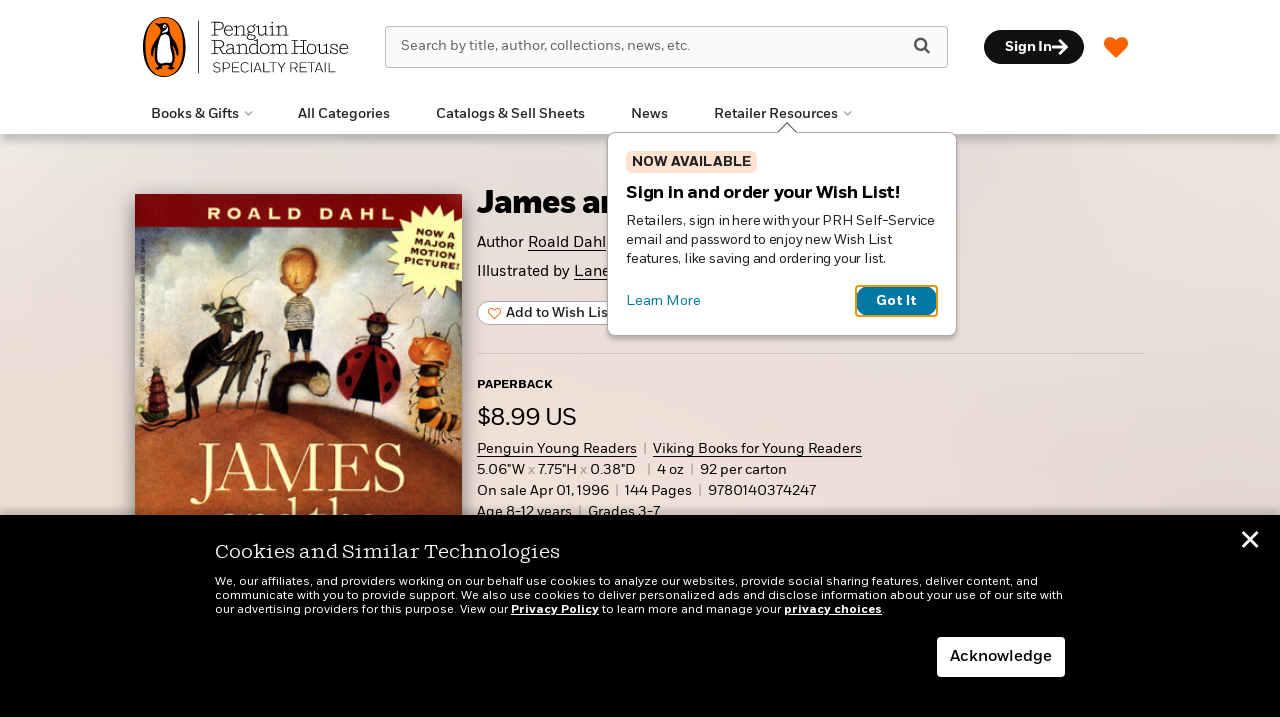

--- FILE ---
content_type: text/html; charset=UTF-8
request_url: https://www.penguinrandomhouseretail.com/book/?isbn=9780140374247
body_size: 89387
content:

<!DOCTYPE html>
<html lang="en" prefix="og: http://ogp.me/ns#">
<head>
	<title>James and the Giant Peach | Penguin Random House Retail</title>
	<meta charset="utf-8">
	<meta http-equiv="X-UA-Compatible" content="IE=edge"><script type="text/javascript">(window.NREUM||(NREUM={})).init={privacy:{cookies_enabled:true},ajax:{deny_list:["bam.nr-data.net"]},feature_flags:["soft_nav"],distributed_tracing:{enabled:true}};(window.NREUM||(NREUM={})).loader_config={agentID:"1103139329",accountID:"3494181",trustKey:"66686",xpid:"VwIOVVdbCRABVFJTDgADXlwD",licenseKey:"NRJS-0533b578773860e9532",applicationID:"1031914882",browserID:"1103139329"};;/*! For license information please see nr-loader-spa-1.308.0.min.js.LICENSE.txt */
(()=>{var e,t,r={384:(e,t,r)=>{"use strict";r.d(t,{NT:()=>a,US:()=>u,Zm:()=>o,bQ:()=>d,dV:()=>c,pV:()=>l});var n=r(6154),i=r(1863),s=r(1910);const a={beacon:"bam.nr-data.net",errorBeacon:"bam.nr-data.net"};function o(){return n.gm.NREUM||(n.gm.NREUM={}),void 0===n.gm.newrelic&&(n.gm.newrelic=n.gm.NREUM),n.gm.NREUM}function c(){let e=o();return e.o||(e.o={ST:n.gm.setTimeout,SI:n.gm.setImmediate||n.gm.setInterval,CT:n.gm.clearTimeout,XHR:n.gm.XMLHttpRequest,REQ:n.gm.Request,EV:n.gm.Event,PR:n.gm.Promise,MO:n.gm.MutationObserver,FETCH:n.gm.fetch,WS:n.gm.WebSocket},(0,s.i)(...Object.values(e.o))),e}function d(e,t){let r=o();r.initializedAgents??={},t.initializedAt={ms:(0,i.t)(),date:new Date},r.initializedAgents[e]=t}function u(e,t){o()[e]=t}function l(){return function(){let e=o();const t=e.info||{};e.info={beacon:a.beacon,errorBeacon:a.errorBeacon,...t}}(),function(){let e=o();const t=e.init||{};e.init={...t}}(),c(),function(){let e=o();const t=e.loader_config||{};e.loader_config={...t}}(),o()}},782:(e,t,r)=>{"use strict";r.d(t,{T:()=>n});const n=r(860).K7.pageViewTiming},860:(e,t,r)=>{"use strict";r.d(t,{$J:()=>u,K7:()=>c,P3:()=>d,XX:()=>i,Yy:()=>o,df:()=>s,qY:()=>n,v4:()=>a});const n="events",i="jserrors",s="browser/blobs",a="rum",o="browser/logs",c={ajax:"ajax",genericEvents:"generic_events",jserrors:i,logging:"logging",metrics:"metrics",pageAction:"page_action",pageViewEvent:"page_view_event",pageViewTiming:"page_view_timing",sessionReplay:"session_replay",sessionTrace:"session_trace",softNav:"soft_navigations",spa:"spa"},d={[c.pageViewEvent]:1,[c.pageViewTiming]:2,[c.metrics]:3,[c.jserrors]:4,[c.spa]:5,[c.ajax]:6,[c.sessionTrace]:7,[c.softNav]:8,[c.sessionReplay]:9,[c.logging]:10,[c.genericEvents]:11},u={[c.pageViewEvent]:a,[c.pageViewTiming]:n,[c.ajax]:n,[c.spa]:n,[c.softNav]:n,[c.metrics]:i,[c.jserrors]:i,[c.sessionTrace]:s,[c.sessionReplay]:s,[c.logging]:o,[c.genericEvents]:"ins"}},944:(e,t,r)=>{"use strict";r.d(t,{R:()=>i});var n=r(3241);function i(e,t){"function"==typeof console.debug&&(console.debug("New Relic Warning: https://github.com/newrelic/newrelic-browser-agent/blob/main/docs/warning-codes.md#".concat(e),t),(0,n.W)({agentIdentifier:null,drained:null,type:"data",name:"warn",feature:"warn",data:{code:e,secondary:t}}))}},993:(e,t,r)=>{"use strict";r.d(t,{A$:()=>s,ET:()=>a,TZ:()=>o,p_:()=>i});var n=r(860);const i={ERROR:"ERROR",WARN:"WARN",INFO:"INFO",DEBUG:"DEBUG",TRACE:"TRACE"},s={OFF:0,ERROR:1,WARN:2,INFO:3,DEBUG:4,TRACE:5},a="log",o=n.K7.logging},1541:(e,t,r)=>{"use strict";r.d(t,{U:()=>i,f:()=>n});const n={MFE:"MFE",BA:"BA"};function i(e,t){if(2!==t?.harvestEndpointVersion)return{};const r=t.agentRef.runtime.appMetadata.agents[0].entityGuid;return e?{"source.id":e.id,"source.name":e.name,"source.type":e.type,"parent.id":e.parent?.id||r,"parent.type":e.parent?.type||n.BA}:{"entity.guid":r,appId:t.agentRef.info.applicationID}}},1687:(e,t,r)=>{"use strict";r.d(t,{Ak:()=>d,Ze:()=>h,x3:()=>u});var n=r(3241),i=r(7836),s=r(3606),a=r(860),o=r(2646);const c={};function d(e,t){const r={staged:!1,priority:a.P3[t]||0};l(e),c[e].get(t)||c[e].set(t,r)}function u(e,t){e&&c[e]&&(c[e].get(t)&&c[e].delete(t),p(e,t,!1),c[e].size&&f(e))}function l(e){if(!e)throw new Error("agentIdentifier required");c[e]||(c[e]=new Map)}function h(e="",t="feature",r=!1){if(l(e),!e||!c[e].get(t)||r)return p(e,t);c[e].get(t).staged=!0,f(e)}function f(e){const t=Array.from(c[e]);t.every(([e,t])=>t.staged)&&(t.sort((e,t)=>e[1].priority-t[1].priority),t.forEach(([t])=>{c[e].delete(t),p(e,t)}))}function p(e,t,r=!0){const a=e?i.ee.get(e):i.ee,c=s.i.handlers;if(!a.aborted&&a.backlog&&c){if((0,n.W)({agentIdentifier:e,type:"lifecycle",name:"drain",feature:t}),r){const e=a.backlog[t],r=c[t];if(r){for(let t=0;e&&t<e.length;++t)g(e[t],r);Object.entries(r).forEach(([e,t])=>{Object.values(t||{}).forEach(t=>{t[0]?.on&&t[0]?.context()instanceof o.y&&t[0].on(e,t[1])})})}}a.isolatedBacklog||delete c[t],a.backlog[t]=null,a.emit("drain-"+t,[])}}function g(e,t){var r=e[1];Object.values(t[r]||{}).forEach(t=>{var r=e[0];if(t[0]===r){var n=t[1],i=e[3],s=e[2];n.apply(i,s)}})}},1738:(e,t,r)=>{"use strict";r.d(t,{U:()=>f,Y:()=>h});var n=r(3241),i=r(9908),s=r(1863),a=r(944),o=r(5701),c=r(3969),d=r(8362),u=r(860),l=r(4261);function h(e,t,r,s){const h=s||r;!h||h[e]&&h[e]!==d.d.prototype[e]||(h[e]=function(){(0,i.p)(c.xV,["API/"+e+"/called"],void 0,u.K7.metrics,r.ee),(0,n.W)({agentIdentifier:r.agentIdentifier,drained:!!o.B?.[r.agentIdentifier],type:"data",name:"api",feature:l.Pl+e,data:{}});try{return t.apply(this,arguments)}catch(e){(0,a.R)(23,e)}})}function f(e,t,r,n,a){const o=e.info;null===r?delete o.jsAttributes[t]:o.jsAttributes[t]=r,(a||null===r)&&(0,i.p)(l.Pl+n,[(0,s.t)(),t,r],void 0,"session",e.ee)}},1741:(e,t,r)=>{"use strict";r.d(t,{W:()=>s});var n=r(944),i=r(4261);class s{#e(e,...t){if(this[e]!==s.prototype[e])return this[e](...t);(0,n.R)(35,e)}addPageAction(e,t){return this.#e(i.hG,e,t)}register(e){return this.#e(i.eY,e)}recordCustomEvent(e,t){return this.#e(i.fF,e,t)}setPageViewName(e,t){return this.#e(i.Fw,e,t)}setCustomAttribute(e,t,r){return this.#e(i.cD,e,t,r)}noticeError(e,t){return this.#e(i.o5,e,t)}setUserId(e,t=!1){return this.#e(i.Dl,e,t)}setApplicationVersion(e){return this.#e(i.nb,e)}setErrorHandler(e){return this.#e(i.bt,e)}addRelease(e,t){return this.#e(i.k6,e,t)}log(e,t){return this.#e(i.$9,e,t)}start(){return this.#e(i.d3)}finished(e){return this.#e(i.BL,e)}recordReplay(){return this.#e(i.CH)}pauseReplay(){return this.#e(i.Tb)}addToTrace(e){return this.#e(i.U2,e)}setCurrentRouteName(e){return this.#e(i.PA,e)}interaction(e){return this.#e(i.dT,e)}wrapLogger(e,t,r){return this.#e(i.Wb,e,t,r)}measure(e,t){return this.#e(i.V1,e,t)}consent(e){return this.#e(i.Pv,e)}}},1863:(e,t,r)=>{"use strict";function n(){return Math.floor(performance.now())}r.d(t,{t:()=>n})},1910:(e,t,r)=>{"use strict";r.d(t,{i:()=>s});var n=r(944);const i=new Map;function s(...e){return e.every(e=>{if(i.has(e))return i.get(e);const t="function"==typeof e?e.toString():"",r=t.includes("[native code]"),s=t.includes("nrWrapper");return r||s||(0,n.R)(64,e?.name||t),i.set(e,r),r})}},2555:(e,t,r)=>{"use strict";r.d(t,{D:()=>o,f:()=>a});var n=r(384),i=r(8122);const s={beacon:n.NT.beacon,errorBeacon:n.NT.errorBeacon,licenseKey:void 0,applicationID:void 0,sa:void 0,queueTime:void 0,applicationTime:void 0,ttGuid:void 0,user:void 0,account:void 0,product:void 0,extra:void 0,jsAttributes:{},userAttributes:void 0,atts:void 0,transactionName:void 0,tNamePlain:void 0};function a(e){try{return!!e.licenseKey&&!!e.errorBeacon&&!!e.applicationID}catch(e){return!1}}const o=e=>(0,i.a)(e,s)},2614:(e,t,r)=>{"use strict";r.d(t,{BB:()=>a,H3:()=>n,g:()=>d,iL:()=>c,tS:()=>o,uh:()=>i,wk:()=>s});const n="NRBA",i="SESSION",s=144e5,a=18e5,o={STARTED:"session-started",PAUSE:"session-pause",RESET:"session-reset",RESUME:"session-resume",UPDATE:"session-update"},c={SAME_TAB:"same-tab",CROSS_TAB:"cross-tab"},d={OFF:0,FULL:1,ERROR:2}},2646:(e,t,r)=>{"use strict";r.d(t,{y:()=>n});class n{constructor(e){this.contextId=e}}},2843:(e,t,r)=>{"use strict";r.d(t,{G:()=>s,u:()=>i});var n=r(3878);function i(e,t=!1,r,i){(0,n.DD)("visibilitychange",function(){if(t)return void("hidden"===document.visibilityState&&e());e(document.visibilityState)},r,i)}function s(e,t,r){(0,n.sp)("pagehide",e,t,r)}},3241:(e,t,r)=>{"use strict";r.d(t,{W:()=>s});var n=r(6154);const i="newrelic";function s(e={}){try{n.gm.dispatchEvent(new CustomEvent(i,{detail:e}))}catch(e){}}},3304:(e,t,r)=>{"use strict";r.d(t,{A:()=>s});var n=r(7836);const i=()=>{const e=new WeakSet;return(t,r)=>{if("object"==typeof r&&null!==r){if(e.has(r))return;e.add(r)}return r}};function s(e){try{return JSON.stringify(e,i())??""}catch(e){try{n.ee.emit("internal-error",[e])}catch(e){}return""}}},3333:(e,t,r)=>{"use strict";r.d(t,{$v:()=>u,TZ:()=>n,Xh:()=>c,Zp:()=>i,kd:()=>d,mq:()=>o,nf:()=>a,qN:()=>s});const n=r(860).K7.genericEvents,i=["auxclick","click","copy","keydown","paste","scrollend"],s=["focus","blur"],a=4,o=1e3,c=2e3,d=["PageAction","UserAction","BrowserPerformance"],u={RESOURCES:"experimental.resources",REGISTER:"register"}},3434:(e,t,r)=>{"use strict";r.d(t,{Jt:()=>s,YM:()=>d});var n=r(7836),i=r(5607);const s="nr@original:".concat(i.W),a=50;var o=Object.prototype.hasOwnProperty,c=!1;function d(e,t){return e||(e=n.ee),r.inPlace=function(e,t,n,i,s){n||(n="");const a="-"===n.charAt(0);for(let o=0;o<t.length;o++){const c=t[o],d=e[c];l(d)||(e[c]=r(d,a?c+n:n,i,c,s))}},r.flag=s,r;function r(t,r,n,c,d){return l(t)?t:(r||(r=""),nrWrapper[s]=t,function(e,t,r){if(Object.defineProperty&&Object.keys)try{return Object.keys(e).forEach(function(r){Object.defineProperty(t,r,{get:function(){return e[r]},set:function(t){return e[r]=t,t}})}),t}catch(e){u([e],r)}for(var n in e)o.call(e,n)&&(t[n]=e[n])}(t,nrWrapper,e),nrWrapper);function nrWrapper(){var s,o,l,h;let f;try{o=this,s=[...arguments],l="function"==typeof n?n(s,o):n||{}}catch(t){u([t,"",[s,o,c],l],e)}i(r+"start",[s,o,c],l,d);const p=performance.now();let g;try{return h=t.apply(o,s),g=performance.now(),h}catch(e){throw g=performance.now(),i(r+"err",[s,o,e],l,d),f=e,f}finally{const e=g-p,t={start:p,end:g,duration:e,isLongTask:e>=a,methodName:c,thrownError:f};t.isLongTask&&i("long-task",[t,o],l,d),i(r+"end",[s,o,h],l,d)}}}function i(r,n,i,s){if(!c||t){var a=c;c=!0;try{e.emit(r,n,i,t,s)}catch(t){u([t,r,n,i],e)}c=a}}}function u(e,t){t||(t=n.ee);try{t.emit("internal-error",e)}catch(e){}}function l(e){return!(e&&"function"==typeof e&&e.apply&&!e[s])}},3606:(e,t,r)=>{"use strict";r.d(t,{i:()=>s});var n=r(9908);s.on=a;var i=s.handlers={};function s(e,t,r,s){a(s||n.d,i,e,t,r)}function a(e,t,r,i,s){s||(s="feature"),e||(e=n.d);var a=t[s]=t[s]||{};(a[r]=a[r]||[]).push([e,i])}},3738:(e,t,r)=>{"use strict";r.d(t,{He:()=>i,Kp:()=>o,Lc:()=>d,Rz:()=>u,TZ:()=>n,bD:()=>s,d3:()=>a,jx:()=>l,sl:()=>h,uP:()=>c});const n=r(860).K7.sessionTrace,i="bstResource",s="resource",a="-start",o="-end",c="fn"+a,d="fn"+o,u="pushState",l=1e3,h=3e4},3785:(e,t,r)=>{"use strict";r.d(t,{R:()=>c,b:()=>d});var n=r(9908),i=r(1863),s=r(860),a=r(3969),o=r(993);function c(e,t,r={},c=o.p_.INFO,d=!0,u,l=(0,i.t)()){(0,n.p)(a.xV,["API/logging/".concat(c.toLowerCase(),"/called")],void 0,s.K7.metrics,e),(0,n.p)(o.ET,[l,t,r,c,d,u],void 0,s.K7.logging,e)}function d(e){return"string"==typeof e&&Object.values(o.p_).some(t=>t===e.toUpperCase().trim())}},3878:(e,t,r)=>{"use strict";function n(e,t){return{capture:e,passive:!1,signal:t}}function i(e,t,r=!1,i){window.addEventListener(e,t,n(r,i))}function s(e,t,r=!1,i){document.addEventListener(e,t,n(r,i))}r.d(t,{DD:()=>s,jT:()=>n,sp:()=>i})},3962:(e,t,r)=>{"use strict";r.d(t,{AM:()=>a,O2:()=>l,OV:()=>s,Qu:()=>h,TZ:()=>c,ih:()=>f,pP:()=>o,t1:()=>u,tC:()=>i,wD:()=>d});var n=r(860);const i=["click","keydown","submit"],s="popstate",a="api",o="initialPageLoad",c=n.K7.softNav,d=5e3,u=500,l={INITIAL_PAGE_LOAD:"",ROUTE_CHANGE:1,UNSPECIFIED:2},h={INTERACTION:1,AJAX:2,CUSTOM_END:3,CUSTOM_TRACER:4},f={IP:"in progress",PF:"pending finish",FIN:"finished",CAN:"cancelled"}},3969:(e,t,r)=>{"use strict";r.d(t,{TZ:()=>n,XG:()=>o,rs:()=>i,xV:()=>a,z_:()=>s});const n=r(860).K7.metrics,i="sm",s="cm",a="storeSupportabilityMetrics",o="storeEventMetrics"},4234:(e,t,r)=>{"use strict";r.d(t,{W:()=>s});var n=r(7836),i=r(1687);class s{constructor(e,t){this.agentIdentifier=e,this.ee=n.ee.get(e),this.featureName=t,this.blocked=!1}deregisterDrain(){(0,i.x3)(this.agentIdentifier,this.featureName)}}},4261:(e,t,r)=>{"use strict";r.d(t,{$9:()=>u,BL:()=>c,CH:()=>p,Dl:()=>R,Fw:()=>w,PA:()=>v,Pl:()=>n,Pv:()=>A,Tb:()=>h,U2:()=>a,V1:()=>E,Wb:()=>T,bt:()=>y,cD:()=>b,d3:()=>x,dT:()=>d,eY:()=>g,fF:()=>f,hG:()=>s,hw:()=>i,k6:()=>o,nb:()=>m,o5:()=>l});const n="api-",i=n+"ixn-",s="addPageAction",a="addToTrace",o="addRelease",c="finished",d="interaction",u="log",l="noticeError",h="pauseReplay",f="recordCustomEvent",p="recordReplay",g="register",m="setApplicationVersion",v="setCurrentRouteName",b="setCustomAttribute",y="setErrorHandler",w="setPageViewName",R="setUserId",x="start",T="wrapLogger",E="measure",A="consent"},5205:(e,t,r)=>{"use strict";r.d(t,{j:()=>S});var n=r(384),i=r(1741);var s=r(2555),a=r(3333);const o=e=>{if(!e||"string"!=typeof e)return!1;try{document.createDocumentFragment().querySelector(e)}catch{return!1}return!0};var c=r(2614),d=r(944),u=r(8122);const l="[data-nr-mask]",h=e=>(0,u.a)(e,(()=>{const e={feature_flags:[],experimental:{allow_registered_children:!1,resources:!1},mask_selector:"*",block_selector:"[data-nr-block]",mask_input_options:{color:!1,date:!1,"datetime-local":!1,email:!1,month:!1,number:!1,range:!1,search:!1,tel:!1,text:!1,time:!1,url:!1,week:!1,textarea:!1,select:!1,password:!0}};return{ajax:{deny_list:void 0,block_internal:!0,enabled:!0,autoStart:!0},api:{get allow_registered_children(){return e.feature_flags.includes(a.$v.REGISTER)||e.experimental.allow_registered_children},set allow_registered_children(t){e.experimental.allow_registered_children=t},duplicate_registered_data:!1},browser_consent_mode:{enabled:!1},distributed_tracing:{enabled:void 0,exclude_newrelic_header:void 0,cors_use_newrelic_header:void 0,cors_use_tracecontext_headers:void 0,allowed_origins:void 0},get feature_flags(){return e.feature_flags},set feature_flags(t){e.feature_flags=t},generic_events:{enabled:!0,autoStart:!0},harvest:{interval:30},jserrors:{enabled:!0,autoStart:!0},logging:{enabled:!0,autoStart:!0},metrics:{enabled:!0,autoStart:!0},obfuscate:void 0,page_action:{enabled:!0},page_view_event:{enabled:!0,autoStart:!0},page_view_timing:{enabled:!0,autoStart:!0},performance:{capture_marks:!1,capture_measures:!1,capture_detail:!0,resources:{get enabled(){return e.feature_flags.includes(a.$v.RESOURCES)||e.experimental.resources},set enabled(t){e.experimental.resources=t},asset_types:[],first_party_domains:[],ignore_newrelic:!0}},privacy:{cookies_enabled:!0},proxy:{assets:void 0,beacon:void 0},session:{expiresMs:c.wk,inactiveMs:c.BB},session_replay:{autoStart:!0,enabled:!1,preload:!1,sampling_rate:10,error_sampling_rate:100,collect_fonts:!1,inline_images:!1,fix_stylesheets:!0,mask_all_inputs:!0,get mask_text_selector(){return e.mask_selector},set mask_text_selector(t){o(t)?e.mask_selector="".concat(t,",").concat(l):""===t||null===t?e.mask_selector=l:(0,d.R)(5,t)},get block_class(){return"nr-block"},get ignore_class(){return"nr-ignore"},get mask_text_class(){return"nr-mask"},get block_selector(){return e.block_selector},set block_selector(t){o(t)?e.block_selector+=",".concat(t):""!==t&&(0,d.R)(6,t)},get mask_input_options(){return e.mask_input_options},set mask_input_options(t){t&&"object"==typeof t?e.mask_input_options={...t,password:!0}:(0,d.R)(7,t)}},session_trace:{enabled:!0,autoStart:!0},soft_navigations:{enabled:!0,autoStart:!0},spa:{enabled:!0,autoStart:!0},ssl:void 0,user_actions:{enabled:!0,elementAttributes:["id","className","tagName","type"]}}})());var f=r(6154),p=r(9324);let g=0;const m={buildEnv:p.F3,distMethod:p.Xs,version:p.xv,originTime:f.WN},v={consented:!1},b={appMetadata:{},get consented(){return this.session?.state?.consent||v.consented},set consented(e){v.consented=e},customTransaction:void 0,denyList:void 0,disabled:!1,harvester:void 0,isolatedBacklog:!1,isRecording:!1,loaderType:void 0,maxBytes:3e4,obfuscator:void 0,onerror:void 0,ptid:void 0,releaseIds:{},session:void 0,timeKeeper:void 0,registeredEntities:[],jsAttributesMetadata:{bytes:0},get harvestCount(){return++g}},y=e=>{const t=(0,u.a)(e,b),r=Object.keys(m).reduce((e,t)=>(e[t]={value:m[t],writable:!1,configurable:!0,enumerable:!0},e),{});return Object.defineProperties(t,r)};var w=r(5701);const R=e=>{const t=e.startsWith("http");e+="/",r.p=t?e:"https://"+e};var x=r(7836),T=r(3241);const E={accountID:void 0,trustKey:void 0,agentID:void 0,licenseKey:void 0,applicationID:void 0,xpid:void 0},A=e=>(0,u.a)(e,E),_=new Set;function S(e,t={},r,a){let{init:o,info:c,loader_config:d,runtime:u={},exposed:l=!0}=t;if(!c){const e=(0,n.pV)();o=e.init,c=e.info,d=e.loader_config}e.init=h(o||{}),e.loader_config=A(d||{}),c.jsAttributes??={},f.bv&&(c.jsAttributes.isWorker=!0),e.info=(0,s.D)(c);const p=e.init,g=[c.beacon,c.errorBeacon];_.has(e.agentIdentifier)||(p.proxy.assets&&(R(p.proxy.assets),g.push(p.proxy.assets)),p.proxy.beacon&&g.push(p.proxy.beacon),e.beacons=[...g],function(e){const t=(0,n.pV)();Object.getOwnPropertyNames(i.W.prototype).forEach(r=>{const n=i.W.prototype[r];if("function"!=typeof n||"constructor"===n)return;let s=t[r];e[r]&&!1!==e.exposed&&"micro-agent"!==e.runtime?.loaderType&&(t[r]=(...t)=>{const n=e[r](...t);return s?s(...t):n})})}(e),(0,n.US)("activatedFeatures",w.B)),u.denyList=[...p.ajax.deny_list||[],...p.ajax.block_internal?g:[]],u.ptid=e.agentIdentifier,u.loaderType=r,e.runtime=y(u),_.has(e.agentIdentifier)||(e.ee=x.ee.get(e.agentIdentifier),e.exposed=l,(0,T.W)({agentIdentifier:e.agentIdentifier,drained:!!w.B?.[e.agentIdentifier],type:"lifecycle",name:"initialize",feature:void 0,data:e.config})),_.add(e.agentIdentifier)}},5270:(e,t,r)=>{"use strict";r.d(t,{Aw:()=>a,SR:()=>s,rF:()=>o});var n=r(384),i=r(7767);function s(e){return!!(0,n.dV)().o.MO&&(0,i.V)(e)&&!0===e?.session_trace.enabled}function a(e){return!0===e?.session_replay.preload&&s(e)}function o(e,t){try{if("string"==typeof t?.type){if("password"===t.type.toLowerCase())return"*".repeat(e?.length||0);if(void 0!==t?.dataset?.nrUnmask||t?.classList?.contains("nr-unmask"))return e}}catch(e){}return"string"==typeof e?e.replace(/[\S]/g,"*"):"*".repeat(e?.length||0)}},5289:(e,t,r)=>{"use strict";r.d(t,{GG:()=>a,Qr:()=>c,sB:()=>o});var n=r(3878),i=r(6389);function s(){return"undefined"==typeof document||"complete"===document.readyState}function a(e,t){if(s())return e();const r=(0,i.J)(e),a=setInterval(()=>{s()&&(clearInterval(a),r())},500);(0,n.sp)("load",r,t)}function o(e){if(s())return e();(0,n.DD)("DOMContentLoaded",e)}function c(e){if(s())return e();(0,n.sp)("popstate",e)}},5607:(e,t,r)=>{"use strict";r.d(t,{W:()=>n});const n=(0,r(9566).bz)()},5701:(e,t,r)=>{"use strict";r.d(t,{B:()=>s,t:()=>a});var n=r(3241);const i=new Set,s={};function a(e,t){const r=t.agentIdentifier;s[r]??={},e&&"object"==typeof e&&(i.has(r)||(t.ee.emit("rumresp",[e]),s[r]=e,i.add(r),(0,n.W)({agentIdentifier:r,loaded:!0,drained:!0,type:"lifecycle",name:"load",feature:void 0,data:e})))}},6154:(e,t,r)=>{"use strict";r.d(t,{OF:()=>d,RI:()=>i,WN:()=>h,bv:()=>s,eN:()=>f,gm:()=>a,lR:()=>l,m:()=>c,mw:()=>o,sb:()=>u});var n=r(1863);const i="undefined"!=typeof window&&!!window.document,s="undefined"!=typeof WorkerGlobalScope&&("undefined"!=typeof self&&self instanceof WorkerGlobalScope&&self.navigator instanceof WorkerNavigator||"undefined"!=typeof globalThis&&globalThis instanceof WorkerGlobalScope&&globalThis.navigator instanceof WorkerNavigator),a=i?window:"undefined"!=typeof WorkerGlobalScope&&("undefined"!=typeof self&&self instanceof WorkerGlobalScope&&self||"undefined"!=typeof globalThis&&globalThis instanceof WorkerGlobalScope&&globalThis),o=Boolean("hidden"===a?.document?.visibilityState),c=""+a?.location,d=/iPad|iPhone|iPod/.test(a.navigator?.userAgent),u=d&&"undefined"==typeof SharedWorker,l=(()=>{const e=a.navigator?.userAgent?.match(/Firefox[/\s](\d+\.\d+)/);return Array.isArray(e)&&e.length>=2?+e[1]:0})(),h=Date.now()-(0,n.t)(),f=()=>"undefined"!=typeof PerformanceNavigationTiming&&a?.performance?.getEntriesByType("navigation")?.[0]?.responseStart},6344:(e,t,r)=>{"use strict";r.d(t,{BB:()=>u,Qb:()=>l,TZ:()=>i,Ug:()=>a,Vh:()=>s,_s:()=>o,bc:()=>d,yP:()=>c});var n=r(2614);const i=r(860).K7.sessionReplay,s="errorDuringReplay",a=.12,o={DomContentLoaded:0,Load:1,FullSnapshot:2,IncrementalSnapshot:3,Meta:4,Custom:5},c={[n.g.ERROR]:15e3,[n.g.FULL]:3e5,[n.g.OFF]:0},d={RESET:{message:"Session was reset",sm:"Reset"},IMPORT:{message:"Recorder failed to import",sm:"Import"},TOO_MANY:{message:"429: Too Many Requests",sm:"Too-Many"},TOO_BIG:{message:"Payload was too large",sm:"Too-Big"},CROSS_TAB:{message:"Session Entity was set to OFF on another tab",sm:"Cross-Tab"},ENTITLEMENTS:{message:"Session Replay is not allowed and will not be started",sm:"Entitlement"}},u=5e3,l={API:"api",RESUME:"resume",SWITCH_TO_FULL:"switchToFull",INITIALIZE:"initialize",PRELOAD:"preload"}},6389:(e,t,r)=>{"use strict";function n(e,t=500,r={}){const n=r?.leading||!1;let i;return(...r)=>{n&&void 0===i&&(e.apply(this,r),i=setTimeout(()=>{i=clearTimeout(i)},t)),n||(clearTimeout(i),i=setTimeout(()=>{e.apply(this,r)},t))}}function i(e){let t=!1;return(...r)=>{t||(t=!0,e.apply(this,r))}}r.d(t,{J:()=>i,s:()=>n})},6630:(e,t,r)=>{"use strict";r.d(t,{T:()=>n});const n=r(860).K7.pageViewEvent},6774:(e,t,r)=>{"use strict";r.d(t,{T:()=>n});const n=r(860).K7.jserrors},7295:(e,t,r)=>{"use strict";r.d(t,{Xv:()=>a,gX:()=>i,iW:()=>s});var n=[];function i(e){if(!e||s(e))return!1;if(0===n.length)return!0;if("*"===n[0].hostname)return!1;for(var t=0;t<n.length;t++){var r=n[t];if(r.hostname.test(e.hostname)&&r.pathname.test(e.pathname))return!1}return!0}function s(e){return void 0===e.hostname}function a(e){if(n=[],e&&e.length)for(var t=0;t<e.length;t++){let r=e[t];if(!r)continue;if("*"===r)return void(n=[{hostname:"*"}]);0===r.indexOf("http://")?r=r.substring(7):0===r.indexOf("https://")&&(r=r.substring(8));const i=r.indexOf("/");let s,a;i>0?(s=r.substring(0,i),a=r.substring(i)):(s=r,a="*");let[c]=s.split(":");n.push({hostname:o(c),pathname:o(a,!0)})}}function o(e,t=!1){const r=e.replace(/[.+?^${}()|[\]\\]/g,e=>"\\"+e).replace(/\*/g,".*?");return new RegExp((t?"^":"")+r+"$")}},7485:(e,t,r)=>{"use strict";r.d(t,{D:()=>i});var n=r(6154);function i(e){if(0===(e||"").indexOf("data:"))return{protocol:"data"};try{const t=new URL(e,location.href),r={port:t.port,hostname:t.hostname,pathname:t.pathname,search:t.search,protocol:t.protocol.slice(0,t.protocol.indexOf(":")),sameOrigin:t.protocol===n.gm?.location?.protocol&&t.host===n.gm?.location?.host};return r.port&&""!==r.port||("http:"===t.protocol&&(r.port="80"),"https:"===t.protocol&&(r.port="443")),r.pathname&&""!==r.pathname?r.pathname.startsWith("/")||(r.pathname="/".concat(r.pathname)):r.pathname="/",r}catch(e){return{}}}},7699:(e,t,r)=>{"use strict";r.d(t,{It:()=>s,KC:()=>o,No:()=>i,qh:()=>a});var n=r(860);const i=16e3,s=1e6,a="SESSION_ERROR",o={[n.K7.logging]:!0,[n.K7.genericEvents]:!1,[n.K7.jserrors]:!1,[n.K7.ajax]:!1}},7767:(e,t,r)=>{"use strict";r.d(t,{V:()=>i});var n=r(6154);const i=e=>n.RI&&!0===e?.privacy.cookies_enabled},7836:(e,t,r)=>{"use strict";r.d(t,{P:()=>o,ee:()=>c});var n=r(384),i=r(8990),s=r(2646),a=r(5607);const o="nr@context:".concat(a.W),c=function e(t,r){var n={},a={},u={},l=!1;try{l=16===r.length&&d.initializedAgents?.[r]?.runtime.isolatedBacklog}catch(e){}var h={on:p,addEventListener:p,removeEventListener:function(e,t){var r=n[e];if(!r)return;for(var i=0;i<r.length;i++)r[i]===t&&r.splice(i,1)},emit:function(e,r,n,i,s){!1!==s&&(s=!0);if(c.aborted&&!i)return;t&&s&&t.emit(e,r,n);var o=f(n);g(e).forEach(e=>{e.apply(o,r)});var d=v()[a[e]];d&&d.push([h,e,r,o]);return o},get:m,listeners:g,context:f,buffer:function(e,t){const r=v();if(t=t||"feature",h.aborted)return;Object.entries(e||{}).forEach(([e,n])=>{a[n]=t,t in r||(r[t]=[])})},abort:function(){h._aborted=!0,Object.keys(h.backlog).forEach(e=>{delete h.backlog[e]})},isBuffering:function(e){return!!v()[a[e]]},debugId:r,backlog:l?{}:t&&"object"==typeof t.backlog?t.backlog:{},isolatedBacklog:l};return Object.defineProperty(h,"aborted",{get:()=>{let e=h._aborted||!1;return e||(t&&(e=t.aborted),e)}}),h;function f(e){return e&&e instanceof s.y?e:e?(0,i.I)(e,o,()=>new s.y(o)):new s.y(o)}function p(e,t){n[e]=g(e).concat(t)}function g(e){return n[e]||[]}function m(t){return u[t]=u[t]||e(h,t)}function v(){return h.backlog}}(void 0,"globalEE"),d=(0,n.Zm)();d.ee||(d.ee=c)},8122:(e,t,r)=>{"use strict";r.d(t,{a:()=>i});var n=r(944);function i(e,t){try{if(!e||"object"!=typeof e)return(0,n.R)(3);if(!t||"object"!=typeof t)return(0,n.R)(4);const r=Object.create(Object.getPrototypeOf(t),Object.getOwnPropertyDescriptors(t)),s=0===Object.keys(r).length?e:r;for(let a in s)if(void 0!==e[a])try{if(null===e[a]){r[a]=null;continue}Array.isArray(e[a])&&Array.isArray(t[a])?r[a]=Array.from(new Set([...e[a],...t[a]])):"object"==typeof e[a]&&"object"==typeof t[a]?r[a]=i(e[a],t[a]):r[a]=e[a]}catch(e){r[a]||(0,n.R)(1,e)}return r}catch(e){(0,n.R)(2,e)}}},8139:(e,t,r)=>{"use strict";r.d(t,{u:()=>h});var n=r(7836),i=r(3434),s=r(8990),a=r(6154);const o={},c=a.gm.XMLHttpRequest,d="addEventListener",u="removeEventListener",l="nr@wrapped:".concat(n.P);function h(e){var t=function(e){return(e||n.ee).get("events")}(e);if(o[t.debugId]++)return t;o[t.debugId]=1;var r=(0,i.YM)(t,!0);function h(e){r.inPlace(e,[d,u],"-",p)}function p(e,t){return e[1]}return"getPrototypeOf"in Object&&(a.RI&&f(document,h),c&&f(c.prototype,h),f(a.gm,h)),t.on(d+"-start",function(e,t){var n=e[1];if(null!==n&&("function"==typeof n||"object"==typeof n)&&"newrelic"!==e[0]){var i=(0,s.I)(n,l,function(){var e={object:function(){if("function"!=typeof n.handleEvent)return;return n.handleEvent.apply(n,arguments)},function:n}[typeof n];return e?r(e,"fn-",null,e.name||"anonymous"):n});this.wrapped=e[1]=i}}),t.on(u+"-start",function(e){e[1]=this.wrapped||e[1]}),t}function f(e,t,...r){let n=e;for(;"object"==typeof n&&!Object.prototype.hasOwnProperty.call(n,d);)n=Object.getPrototypeOf(n);n&&t(n,...r)}},8362:(e,t,r)=>{"use strict";r.d(t,{d:()=>s});var n=r(9566),i=r(1741);class s extends i.W{agentIdentifier=(0,n.LA)(16)}},8374:(e,t,r)=>{r.nc=(()=>{try{return document?.currentScript?.nonce}catch(e){}return""})()},8990:(e,t,r)=>{"use strict";r.d(t,{I:()=>i});var n=Object.prototype.hasOwnProperty;function i(e,t,r){if(n.call(e,t))return e[t];var i=r();if(Object.defineProperty&&Object.keys)try{return Object.defineProperty(e,t,{value:i,writable:!0,enumerable:!1}),i}catch(e){}return e[t]=i,i}},9119:(e,t,r)=>{"use strict";r.d(t,{L:()=>s});var n=/([^?#]*)[^#]*(#[^?]*|$).*/,i=/([^?#]*)().*/;function s(e,t){return e?e.replace(t?n:i,"$1$2"):e}},9300:(e,t,r)=>{"use strict";r.d(t,{T:()=>n});const n=r(860).K7.ajax},9324:(e,t,r)=>{"use strict";r.d(t,{AJ:()=>a,F3:()=>i,Xs:()=>s,Yq:()=>o,xv:()=>n});const n="1.308.0",i="PROD",s="CDN",a="@newrelic/rrweb",o="1.0.1"},9566:(e,t,r)=>{"use strict";r.d(t,{LA:()=>o,ZF:()=>c,bz:()=>a,el:()=>d});var n=r(6154);const i="xxxxxxxx-xxxx-4xxx-yxxx-xxxxxxxxxxxx";function s(e,t){return e?15&e[t]:16*Math.random()|0}function a(){const e=n.gm?.crypto||n.gm?.msCrypto;let t,r=0;return e&&e.getRandomValues&&(t=e.getRandomValues(new Uint8Array(30))),i.split("").map(e=>"x"===e?s(t,r++).toString(16):"y"===e?(3&s()|8).toString(16):e).join("")}function o(e){const t=n.gm?.crypto||n.gm?.msCrypto;let r,i=0;t&&t.getRandomValues&&(r=t.getRandomValues(new Uint8Array(e)));const a=[];for(var o=0;o<e;o++)a.push(s(r,i++).toString(16));return a.join("")}function c(){return o(16)}function d(){return o(32)}},9908:(e,t,r)=>{"use strict";r.d(t,{d:()=>n,p:()=>i});var n=r(7836).ee.get("handle");function i(e,t,r,i,s){s?(s.buffer([e],i),s.emit(e,t,r)):(n.buffer([e],i),n.emit(e,t,r))}}},n={};function i(e){var t=n[e];if(void 0!==t)return t.exports;var s=n[e]={exports:{}};return r[e](s,s.exports,i),s.exports}i.m=r,i.d=(e,t)=>{for(var r in t)i.o(t,r)&&!i.o(e,r)&&Object.defineProperty(e,r,{enumerable:!0,get:t[r]})},i.f={},i.e=e=>Promise.all(Object.keys(i.f).reduce((t,r)=>(i.f[r](e,t),t),[])),i.u=e=>({212:"nr-spa-compressor",249:"nr-spa-recorder",478:"nr-spa"}[e]+"-1.308.0.min.js"),i.o=(e,t)=>Object.prototype.hasOwnProperty.call(e,t),e={},t="NRBA-1.308.0.PROD:",i.l=(r,n,s,a)=>{if(e[r])e[r].push(n);else{var o,c;if(void 0!==s)for(var d=document.getElementsByTagName("script"),u=0;u<d.length;u++){var l=d[u];if(l.getAttribute("src")==r||l.getAttribute("data-webpack")==t+s){o=l;break}}if(!o){c=!0;var h={478:"sha512-RSfSVnmHk59T/uIPbdSE0LPeqcEdF4/+XhfJdBuccH5rYMOEZDhFdtnh6X6nJk7hGpzHd9Ujhsy7lZEz/ORYCQ==",249:"sha512-ehJXhmntm85NSqW4MkhfQqmeKFulra3klDyY0OPDUE+sQ3GokHlPh1pmAzuNy//3j4ac6lzIbmXLvGQBMYmrkg==",212:"sha512-B9h4CR46ndKRgMBcK+j67uSR2RCnJfGefU+A7FrgR/k42ovXy5x/MAVFiSvFxuVeEk/pNLgvYGMp1cBSK/G6Fg=="};(o=document.createElement("script")).charset="utf-8",i.nc&&o.setAttribute("nonce",i.nc),o.setAttribute("data-webpack",t+s),o.src=r,0!==o.src.indexOf(window.location.origin+"/")&&(o.crossOrigin="anonymous"),h[a]&&(o.integrity=h[a])}e[r]=[n];var f=(t,n)=>{o.onerror=o.onload=null,clearTimeout(p);var i=e[r];if(delete e[r],o.parentNode&&o.parentNode.removeChild(o),i&&i.forEach(e=>e(n)),t)return t(n)},p=setTimeout(f.bind(null,void 0,{type:"timeout",target:o}),12e4);o.onerror=f.bind(null,o.onerror),o.onload=f.bind(null,o.onload),c&&document.head.appendChild(o)}},i.r=e=>{"undefined"!=typeof Symbol&&Symbol.toStringTag&&Object.defineProperty(e,Symbol.toStringTag,{value:"Module"}),Object.defineProperty(e,"__esModule",{value:!0})},i.p="https://js-agent.newrelic.com/",(()=>{var e={38:0,788:0};i.f.j=(t,r)=>{var n=i.o(e,t)?e[t]:void 0;if(0!==n)if(n)r.push(n[2]);else{var s=new Promise((r,i)=>n=e[t]=[r,i]);r.push(n[2]=s);var a=i.p+i.u(t),o=new Error;i.l(a,r=>{if(i.o(e,t)&&(0!==(n=e[t])&&(e[t]=void 0),n)){var s=r&&("load"===r.type?"missing":r.type),a=r&&r.target&&r.target.src;o.message="Loading chunk "+t+" failed: ("+s+": "+a+")",o.name="ChunkLoadError",o.type=s,o.request=a,n[1](o)}},"chunk-"+t,t)}};var t=(t,r)=>{var n,s,[a,o,c]=r,d=0;if(a.some(t=>0!==e[t])){for(n in o)i.o(o,n)&&(i.m[n]=o[n]);if(c)c(i)}for(t&&t(r);d<a.length;d++)s=a[d],i.o(e,s)&&e[s]&&e[s][0](),e[s]=0},r=self["webpackChunk:NRBA-1.308.0.PROD"]=self["webpackChunk:NRBA-1.308.0.PROD"]||[];r.forEach(t.bind(null,0)),r.push=t.bind(null,r.push.bind(r))})(),(()=>{"use strict";i(8374);var e=i(8362),t=i(860);const r=Object.values(t.K7);var n=i(5205);var s=i(9908),a=i(1863),o=i(4261),c=i(1738);var d=i(1687),u=i(4234),l=i(5289),h=i(6154),f=i(944),p=i(5270),g=i(7767),m=i(6389),v=i(7699);class b extends u.W{constructor(e,t){super(e.agentIdentifier,t),this.agentRef=e,this.abortHandler=void 0,this.featAggregate=void 0,this.loadedSuccessfully=void 0,this.onAggregateImported=new Promise(e=>{this.loadedSuccessfully=e}),this.deferred=Promise.resolve(),!1===e.init[this.featureName].autoStart?this.deferred=new Promise((t,r)=>{this.ee.on("manual-start-all",(0,m.J)(()=>{(0,d.Ak)(e.agentIdentifier,this.featureName),t()}))}):(0,d.Ak)(e.agentIdentifier,t)}importAggregator(e,t,r={}){if(this.featAggregate)return;const n=async()=>{let n;await this.deferred;try{if((0,g.V)(e.init)){const{setupAgentSession:t}=await i.e(478).then(i.bind(i,8766));n=t(e)}}catch(e){(0,f.R)(20,e),this.ee.emit("internal-error",[e]),(0,s.p)(v.qh,[e],void 0,this.featureName,this.ee)}try{if(!this.#t(this.featureName,n,e.init))return(0,d.Ze)(this.agentIdentifier,this.featureName),void this.loadedSuccessfully(!1);const{Aggregate:i}=await t();this.featAggregate=new i(e,r),e.runtime.harvester.initializedAggregates.push(this.featAggregate),this.loadedSuccessfully(!0)}catch(e){(0,f.R)(34,e),this.abortHandler?.(),(0,d.Ze)(this.agentIdentifier,this.featureName,!0),this.loadedSuccessfully(!1),this.ee&&this.ee.abort()}};h.RI?(0,l.GG)(()=>n(),!0):n()}#t(e,r,n){if(this.blocked)return!1;switch(e){case t.K7.sessionReplay:return(0,p.SR)(n)&&!!r;case t.K7.sessionTrace:return!!r;default:return!0}}}var y=i(6630),w=i(2614),R=i(3241);class x extends b{static featureName=y.T;constructor(e){var t;super(e,y.T),this.setupInspectionEvents(e.agentIdentifier),t=e,(0,c.Y)(o.Fw,function(e,r){"string"==typeof e&&("/"!==e.charAt(0)&&(e="/"+e),t.runtime.customTransaction=(r||"http://custom.transaction")+e,(0,s.p)(o.Pl+o.Fw,[(0,a.t)()],void 0,void 0,t.ee))},t),this.importAggregator(e,()=>i.e(478).then(i.bind(i,2467)))}setupInspectionEvents(e){const t=(t,r)=>{t&&(0,R.W)({agentIdentifier:e,timeStamp:t.timeStamp,loaded:"complete"===t.target.readyState,type:"window",name:r,data:t.target.location+""})};(0,l.sB)(e=>{t(e,"DOMContentLoaded")}),(0,l.GG)(e=>{t(e,"load")}),(0,l.Qr)(e=>{t(e,"navigate")}),this.ee.on(w.tS.UPDATE,(t,r)=>{(0,R.W)({agentIdentifier:e,type:"lifecycle",name:"session",data:r})})}}var T=i(384);class E extends e.d{constructor(e){var t;(super(),h.gm)?(this.features={},(0,T.bQ)(this.agentIdentifier,this),this.desiredFeatures=new Set(e.features||[]),this.desiredFeatures.add(x),(0,n.j)(this,e,e.loaderType||"agent"),t=this,(0,c.Y)(o.cD,function(e,r,n=!1){if("string"==typeof e){if(["string","number","boolean"].includes(typeof r)||null===r)return(0,c.U)(t,e,r,o.cD,n);(0,f.R)(40,typeof r)}else(0,f.R)(39,typeof e)},t),function(e){(0,c.Y)(o.Dl,function(t,r=!1){if("string"!=typeof t&&null!==t)return void(0,f.R)(41,typeof t);const n=e.info.jsAttributes["enduser.id"];r&&null!=n&&n!==t?(0,s.p)(o.Pl+"setUserIdAndResetSession",[t],void 0,"session",e.ee):(0,c.U)(e,"enduser.id",t,o.Dl,!0)},e)}(this),function(e){(0,c.Y)(o.nb,function(t){if("string"==typeof t||null===t)return(0,c.U)(e,"application.version",t,o.nb,!1);(0,f.R)(42,typeof t)},e)}(this),function(e){(0,c.Y)(o.d3,function(){e.ee.emit("manual-start-all")},e)}(this),function(e){(0,c.Y)(o.Pv,function(t=!0){if("boolean"==typeof t){if((0,s.p)(o.Pl+o.Pv,[t],void 0,"session",e.ee),e.runtime.consented=t,t){const t=e.features.page_view_event;t.onAggregateImported.then(e=>{const r=t.featAggregate;e&&!r.sentRum&&r.sendRum()})}}else(0,f.R)(65,typeof t)},e)}(this),this.run()):(0,f.R)(21)}get config(){return{info:this.info,init:this.init,loader_config:this.loader_config,runtime:this.runtime}}get api(){return this}run(){try{const e=function(e){const t={};return r.forEach(r=>{t[r]=!!e[r]?.enabled}),t}(this.init),n=[...this.desiredFeatures];n.sort((e,r)=>t.P3[e.featureName]-t.P3[r.featureName]),n.forEach(r=>{if(!e[r.featureName]&&r.featureName!==t.K7.pageViewEvent)return;if(r.featureName===t.K7.spa)return void(0,f.R)(67);const n=function(e){switch(e){case t.K7.ajax:return[t.K7.jserrors];case t.K7.sessionTrace:return[t.K7.ajax,t.K7.pageViewEvent];case t.K7.sessionReplay:return[t.K7.sessionTrace];case t.K7.pageViewTiming:return[t.K7.pageViewEvent];default:return[]}}(r.featureName).filter(e=>!(e in this.features));n.length>0&&(0,f.R)(36,{targetFeature:r.featureName,missingDependencies:n}),this.features[r.featureName]=new r(this)})}catch(e){(0,f.R)(22,e);for(const e in this.features)this.features[e].abortHandler?.();const t=(0,T.Zm)();delete t.initializedAgents[this.agentIdentifier]?.features,delete this.sharedAggregator;return t.ee.get(this.agentIdentifier).abort(),!1}}}var A=i(2843),_=i(782);class S extends b{static featureName=_.T;constructor(e){super(e,_.T),h.RI&&((0,A.u)(()=>(0,s.p)("docHidden",[(0,a.t)()],void 0,_.T,this.ee),!0),(0,A.G)(()=>(0,s.p)("winPagehide",[(0,a.t)()],void 0,_.T,this.ee)),this.importAggregator(e,()=>i.e(478).then(i.bind(i,9917))))}}var O=i(3969);class I extends b{static featureName=O.TZ;constructor(e){super(e,O.TZ),h.RI&&document.addEventListener("securitypolicyviolation",e=>{(0,s.p)(O.xV,["Generic/CSPViolation/Detected"],void 0,this.featureName,this.ee)}),this.importAggregator(e,()=>i.e(478).then(i.bind(i,6555)))}}var N=i(6774),P=i(3878),k=i(3304);class D{constructor(e,t,r,n,i){this.name="UncaughtError",this.message="string"==typeof e?e:(0,k.A)(e),this.sourceURL=t,this.line=r,this.column=n,this.__newrelic=i}}function C(e){return M(e)?e:new D(void 0!==e?.message?e.message:e,e?.filename||e?.sourceURL,e?.lineno||e?.line,e?.colno||e?.col,e?.__newrelic,e?.cause)}function j(e){const t="Unhandled Promise Rejection: ";if(!e?.reason)return;if(M(e.reason)){try{e.reason.message.startsWith(t)||(e.reason.message=t+e.reason.message)}catch(e){}return C(e.reason)}const r=C(e.reason);return(r.message||"").startsWith(t)||(r.message=t+r.message),r}function L(e){if(e.error instanceof SyntaxError&&!/:\d+$/.test(e.error.stack?.trim())){const t=new D(e.message,e.filename,e.lineno,e.colno,e.error.__newrelic,e.cause);return t.name=SyntaxError.name,t}return M(e.error)?e.error:C(e)}function M(e){return e instanceof Error&&!!e.stack}function H(e,r,n,i,o=(0,a.t)()){"string"==typeof e&&(e=new Error(e)),(0,s.p)("err",[e,o,!1,r,n.runtime.isRecording,void 0,i],void 0,t.K7.jserrors,n.ee),(0,s.p)("uaErr",[],void 0,t.K7.genericEvents,n.ee)}var B=i(1541),K=i(993),W=i(3785);function U(e,{customAttributes:t={},level:r=K.p_.INFO}={},n,i,s=(0,a.t)()){(0,W.R)(n.ee,e,t,r,!1,i,s)}function F(e,r,n,i,c=(0,a.t)()){(0,s.p)(o.Pl+o.hG,[c,e,r,i],void 0,t.K7.genericEvents,n.ee)}function V(e,r,n,i,c=(0,a.t)()){const{start:d,end:u,customAttributes:l}=r||{},h={customAttributes:l||{}};if("object"!=typeof h.customAttributes||"string"!=typeof e||0===e.length)return void(0,f.R)(57);const p=(e,t)=>null==e?t:"number"==typeof e?e:e instanceof PerformanceMark?e.startTime:Number.NaN;if(h.start=p(d,0),h.end=p(u,c),Number.isNaN(h.start)||Number.isNaN(h.end))(0,f.R)(57);else{if(h.duration=h.end-h.start,!(h.duration<0))return(0,s.p)(o.Pl+o.V1,[h,e,i],void 0,t.K7.genericEvents,n.ee),h;(0,f.R)(58)}}function G(e,r={},n,i,c=(0,a.t)()){(0,s.p)(o.Pl+o.fF,[c,e,r,i],void 0,t.K7.genericEvents,n.ee)}function z(e){(0,c.Y)(o.eY,function(t){return Y(e,t)},e)}function Y(e,r,n){(0,f.R)(54,"newrelic.register"),r||={},r.type=B.f.MFE,r.licenseKey||=e.info.licenseKey,r.blocked=!1,r.parent=n||{},Array.isArray(r.tags)||(r.tags=[]);const i={};r.tags.forEach(e=>{"name"!==e&&"id"!==e&&(i["source.".concat(e)]=!0)}),r.isolated??=!0;let o=()=>{};const c=e.runtime.registeredEntities;if(!r.isolated){const e=c.find(({metadata:{target:{id:e}}})=>e===r.id&&!r.isolated);if(e)return e}const d=e=>{r.blocked=!0,o=e};function u(e){return"string"==typeof e&&!!e.trim()&&e.trim().length<501||"number"==typeof e}e.init.api.allow_registered_children||d((0,m.J)(()=>(0,f.R)(55))),u(r.id)&&u(r.name)||d((0,m.J)(()=>(0,f.R)(48,r)));const l={addPageAction:(t,n={})=>g(F,[t,{...i,...n},e],r),deregister:()=>{d((0,m.J)(()=>(0,f.R)(68)))},log:(t,n={})=>g(U,[t,{...n,customAttributes:{...i,...n.customAttributes||{}}},e],r),measure:(t,n={})=>g(V,[t,{...n,customAttributes:{...i,...n.customAttributes||{}}},e],r),noticeError:(t,n={})=>g(H,[t,{...i,...n},e],r),register:(t={})=>g(Y,[e,t],l.metadata.target),recordCustomEvent:(t,n={})=>g(G,[t,{...i,...n},e],r),setApplicationVersion:e=>p("application.version",e),setCustomAttribute:(e,t)=>p(e,t),setUserId:e=>p("enduser.id",e),metadata:{customAttributes:i,target:r}},h=()=>(r.blocked&&o(),r.blocked);h()||c.push(l);const p=(e,t)=>{h()||(i[e]=t)},g=(r,n,i)=>{if(h())return;const o=(0,a.t)();(0,s.p)(O.xV,["API/register/".concat(r.name,"/called")],void 0,t.K7.metrics,e.ee);try{if(e.init.api.duplicate_registered_data&&"register"!==r.name){let e=n;if(n[1]instanceof Object){const t={"child.id":i.id,"child.type":i.type};e="customAttributes"in n[1]?[n[0],{...n[1],customAttributes:{...n[1].customAttributes,...t}},...n.slice(2)]:[n[0],{...n[1],...t},...n.slice(2)]}r(...e,void 0,o)}return r(...n,i,o)}catch(e){(0,f.R)(50,e)}};return l}class Z extends b{static featureName=N.T;constructor(e){var t;super(e,N.T),t=e,(0,c.Y)(o.o5,(e,r)=>H(e,r,t),t),function(e){(0,c.Y)(o.bt,function(t){e.runtime.onerror=t},e)}(e),function(e){let t=0;(0,c.Y)(o.k6,function(e,r){++t>10||(this.runtime.releaseIds[e.slice(-200)]=(""+r).slice(-200))},e)}(e),z(e);try{this.removeOnAbort=new AbortController}catch(e){}this.ee.on("internal-error",(t,r)=>{this.abortHandler&&(0,s.p)("ierr",[C(t),(0,a.t)(),!0,{},e.runtime.isRecording,r],void 0,this.featureName,this.ee)}),h.gm.addEventListener("unhandledrejection",t=>{this.abortHandler&&(0,s.p)("err",[j(t),(0,a.t)(),!1,{unhandledPromiseRejection:1},e.runtime.isRecording],void 0,this.featureName,this.ee)},(0,P.jT)(!1,this.removeOnAbort?.signal)),h.gm.addEventListener("error",t=>{this.abortHandler&&(0,s.p)("err",[L(t),(0,a.t)(),!1,{},e.runtime.isRecording],void 0,this.featureName,this.ee)},(0,P.jT)(!1,this.removeOnAbort?.signal)),this.abortHandler=this.#r,this.importAggregator(e,()=>i.e(478).then(i.bind(i,2176)))}#r(){this.removeOnAbort?.abort(),this.abortHandler=void 0}}var q=i(8990);let X=1;function J(e){const t=typeof e;return!e||"object"!==t&&"function"!==t?-1:e===h.gm?0:(0,q.I)(e,"nr@id",function(){return X++})}function Q(e){if("string"==typeof e&&e.length)return e.length;if("object"==typeof e){if("undefined"!=typeof ArrayBuffer&&e instanceof ArrayBuffer&&e.byteLength)return e.byteLength;if("undefined"!=typeof Blob&&e instanceof Blob&&e.size)return e.size;if(!("undefined"!=typeof FormData&&e instanceof FormData))try{return(0,k.A)(e).length}catch(e){return}}}var ee=i(8139),te=i(7836),re=i(3434);const ne={},ie=["open","send"];function se(e){var t=e||te.ee;const r=function(e){return(e||te.ee).get("xhr")}(t);if(void 0===h.gm.XMLHttpRequest)return r;if(ne[r.debugId]++)return r;ne[r.debugId]=1,(0,ee.u)(t);var n=(0,re.YM)(r),i=h.gm.XMLHttpRequest,s=h.gm.MutationObserver,a=h.gm.Promise,o=h.gm.setInterval,c="readystatechange",d=["onload","onerror","onabort","onloadstart","onloadend","onprogress","ontimeout"],u=[],l=h.gm.XMLHttpRequest=function(e){const t=new i(e),s=r.context(t);try{r.emit("new-xhr",[t],s),t.addEventListener(c,(a=s,function(){var e=this;e.readyState>3&&!a.resolved&&(a.resolved=!0,r.emit("xhr-resolved",[],e)),n.inPlace(e,d,"fn-",y)}),(0,P.jT)(!1))}catch(e){(0,f.R)(15,e);try{r.emit("internal-error",[e])}catch(e){}}var a;return t};function p(e,t){n.inPlace(t,["onreadystatechange"],"fn-",y)}if(function(e,t){for(var r in e)t[r]=e[r]}(i,l),l.prototype=i.prototype,n.inPlace(l.prototype,ie,"-xhr-",y),r.on("send-xhr-start",function(e,t){p(e,t),function(e){u.push(e),s&&(g?g.then(b):o?o(b):(m=-m,v.data=m))}(t)}),r.on("open-xhr-start",p),s){var g=a&&a.resolve();if(!o&&!a){var m=1,v=document.createTextNode(m);new s(b).observe(v,{characterData:!0})}}else t.on("fn-end",function(e){e[0]&&e[0].type===c||b()});function b(){for(var e=0;e<u.length;e++)p(0,u[e]);u.length&&(u=[])}function y(e,t){return t}return r}var ae="fetch-",oe=ae+"body-",ce=["arrayBuffer","blob","json","text","formData"],de=h.gm.Request,ue=h.gm.Response,le="prototype";const he={};function fe(e){const t=function(e){return(e||te.ee).get("fetch")}(e);if(!(de&&ue&&h.gm.fetch))return t;if(he[t.debugId]++)return t;function r(e,r,n){var i=e[r];"function"==typeof i&&(e[r]=function(){var e,r=[...arguments],s={};t.emit(n+"before-start",[r],s),s[te.P]&&s[te.P].dt&&(e=s[te.P].dt);var a=i.apply(this,r);return t.emit(n+"start",[r,e],a),a.then(function(e){return t.emit(n+"end",[null,e],a),e},function(e){throw t.emit(n+"end",[e],a),e})})}return he[t.debugId]=1,ce.forEach(e=>{r(de[le],e,oe),r(ue[le],e,oe)}),r(h.gm,"fetch",ae),t.on(ae+"end",function(e,r){var n=this;if(r){var i=r.headers.get("content-length");null!==i&&(n.rxSize=i),t.emit(ae+"done",[null,r],n)}else t.emit(ae+"done",[e],n)}),t}var pe=i(7485),ge=i(9566);class me{constructor(e){this.agentRef=e}generateTracePayload(e){const t=this.agentRef.loader_config;if(!this.shouldGenerateTrace(e)||!t)return null;var r=(t.accountID||"").toString()||null,n=(t.agentID||"").toString()||null,i=(t.trustKey||"").toString()||null;if(!r||!n)return null;var s=(0,ge.ZF)(),a=(0,ge.el)(),o=Date.now(),c={spanId:s,traceId:a,timestamp:o};return(e.sameOrigin||this.isAllowedOrigin(e)&&this.useTraceContextHeadersForCors())&&(c.traceContextParentHeader=this.generateTraceContextParentHeader(s,a),c.traceContextStateHeader=this.generateTraceContextStateHeader(s,o,r,n,i)),(e.sameOrigin&&!this.excludeNewrelicHeader()||!e.sameOrigin&&this.isAllowedOrigin(e)&&this.useNewrelicHeaderForCors())&&(c.newrelicHeader=this.generateTraceHeader(s,a,o,r,n,i)),c}generateTraceContextParentHeader(e,t){return"00-"+t+"-"+e+"-01"}generateTraceContextStateHeader(e,t,r,n,i){return i+"@nr=0-1-"+r+"-"+n+"-"+e+"----"+t}generateTraceHeader(e,t,r,n,i,s){if(!("function"==typeof h.gm?.btoa))return null;var a={v:[0,1],d:{ty:"Browser",ac:n,ap:i,id:e,tr:t,ti:r}};return s&&n!==s&&(a.d.tk=s),btoa((0,k.A)(a))}shouldGenerateTrace(e){return this.agentRef.init?.distributed_tracing?.enabled&&this.isAllowedOrigin(e)}isAllowedOrigin(e){var t=!1;const r=this.agentRef.init?.distributed_tracing;if(e.sameOrigin)t=!0;else if(r?.allowed_origins instanceof Array)for(var n=0;n<r.allowed_origins.length;n++){var i=(0,pe.D)(r.allowed_origins[n]);if(e.hostname===i.hostname&&e.protocol===i.protocol&&e.port===i.port){t=!0;break}}return t}excludeNewrelicHeader(){var e=this.agentRef.init?.distributed_tracing;return!!e&&!!e.exclude_newrelic_header}useNewrelicHeaderForCors(){var e=this.agentRef.init?.distributed_tracing;return!!e&&!1!==e.cors_use_newrelic_header}useTraceContextHeadersForCors(){var e=this.agentRef.init?.distributed_tracing;return!!e&&!!e.cors_use_tracecontext_headers}}var ve=i(9300),be=i(7295);function ye(e){return"string"==typeof e?e:e instanceof(0,T.dV)().o.REQ?e.url:h.gm?.URL&&e instanceof URL?e.href:void 0}var we=["load","error","abort","timeout"],Re=we.length,xe=(0,T.dV)().o.REQ,Te=(0,T.dV)().o.XHR;const Ee="X-NewRelic-App-Data";class Ae extends b{static featureName=ve.T;constructor(e){super(e,ve.T),this.dt=new me(e),this.handler=(e,t,r,n)=>(0,s.p)(e,t,r,n,this.ee);try{const e={xmlhttprequest:"xhr",fetch:"fetch",beacon:"beacon"};h.gm?.performance?.getEntriesByType("resource").forEach(r=>{if(r.initiatorType in e&&0!==r.responseStatus){const n={status:r.responseStatus},i={rxSize:r.transferSize,duration:Math.floor(r.duration),cbTime:0};_e(n,r.name),this.handler("xhr",[n,i,r.startTime,r.responseEnd,e[r.initiatorType]],void 0,t.K7.ajax)}})}catch(e){}fe(this.ee),se(this.ee),function(e,r,n,i){function o(e){var t=this;t.totalCbs=0,t.called=0,t.cbTime=0,t.end=T,t.ended=!1,t.xhrGuids={},t.lastSize=null,t.loadCaptureCalled=!1,t.params=this.params||{},t.metrics=this.metrics||{},t.latestLongtaskEnd=0,e.addEventListener("load",function(r){E(t,e)},(0,P.jT)(!1)),h.lR||e.addEventListener("progress",function(e){t.lastSize=e.loaded},(0,P.jT)(!1))}function c(e){this.params={method:e[0]},_e(this,e[1]),this.metrics={}}function d(t,r){e.loader_config.xpid&&this.sameOrigin&&r.setRequestHeader("X-NewRelic-ID",e.loader_config.xpid);var n=i.generateTracePayload(this.parsedOrigin);if(n){var s=!1;n.newrelicHeader&&(r.setRequestHeader("newrelic",n.newrelicHeader),s=!0),n.traceContextParentHeader&&(r.setRequestHeader("traceparent",n.traceContextParentHeader),n.traceContextStateHeader&&r.setRequestHeader("tracestate",n.traceContextStateHeader),s=!0),s&&(this.dt=n)}}function u(e,t){var n=this.metrics,i=e[0],s=this;if(n&&i){var o=Q(i);o&&(n.txSize=o)}this.startTime=(0,a.t)(),this.body=i,this.listener=function(e){try{"abort"!==e.type||s.loadCaptureCalled||(s.params.aborted=!0),("load"!==e.type||s.called===s.totalCbs&&(s.onloadCalled||"function"!=typeof t.onload)&&"function"==typeof s.end)&&s.end(t)}catch(e){try{r.emit("internal-error",[e])}catch(e){}}};for(var c=0;c<Re;c++)t.addEventListener(we[c],this.listener,(0,P.jT)(!1))}function l(e,t,r){this.cbTime+=e,t?this.onloadCalled=!0:this.called+=1,this.called!==this.totalCbs||!this.onloadCalled&&"function"==typeof r.onload||"function"!=typeof this.end||this.end(r)}function f(e,t){var r=""+J(e)+!!t;this.xhrGuids&&!this.xhrGuids[r]&&(this.xhrGuids[r]=!0,this.totalCbs+=1)}function p(e,t){var r=""+J(e)+!!t;this.xhrGuids&&this.xhrGuids[r]&&(delete this.xhrGuids[r],this.totalCbs-=1)}function g(){this.endTime=(0,a.t)()}function m(e,t){t instanceof Te&&"load"===e[0]&&r.emit("xhr-load-added",[e[1],e[2]],t)}function v(e,t){t instanceof Te&&"load"===e[0]&&r.emit("xhr-load-removed",[e[1],e[2]],t)}function b(e,t,r){t instanceof Te&&("onload"===r&&(this.onload=!0),("load"===(e[0]&&e[0].type)||this.onload)&&(this.xhrCbStart=(0,a.t)()))}function y(e,t){this.xhrCbStart&&r.emit("xhr-cb-time",[(0,a.t)()-this.xhrCbStart,this.onload,t],t)}function w(e){var t,r=e[1]||{};if("string"==typeof e[0]?0===(t=e[0]).length&&h.RI&&(t=""+h.gm.location.href):e[0]&&e[0].url?t=e[0].url:h.gm?.URL&&e[0]&&e[0]instanceof URL?t=e[0].href:"function"==typeof e[0].toString&&(t=e[0].toString()),"string"==typeof t&&0!==t.length){t&&(this.parsedOrigin=(0,pe.D)(t),this.sameOrigin=this.parsedOrigin.sameOrigin);var n=i.generateTracePayload(this.parsedOrigin);if(n&&(n.newrelicHeader||n.traceContextParentHeader))if(e[0]&&e[0].headers)o(e[0].headers,n)&&(this.dt=n);else{var s={};for(var a in r)s[a]=r[a];s.headers=new Headers(r.headers||{}),o(s.headers,n)&&(this.dt=n),e.length>1?e[1]=s:e.push(s)}}function o(e,t){var r=!1;return t.newrelicHeader&&(e.set("newrelic",t.newrelicHeader),r=!0),t.traceContextParentHeader&&(e.set("traceparent",t.traceContextParentHeader),t.traceContextStateHeader&&e.set("tracestate",t.traceContextStateHeader),r=!0),r}}function R(e,t){this.params={},this.metrics={},this.startTime=(0,a.t)(),this.dt=t,e.length>=1&&(this.target=e[0]),e.length>=2&&(this.opts=e[1]);var r=this.opts||{},n=this.target;_e(this,ye(n));var i=(""+(n&&n instanceof xe&&n.method||r.method||"GET")).toUpperCase();this.params.method=i,this.body=r.body,this.txSize=Q(r.body)||0}function x(e,r){if(this.endTime=(0,a.t)(),this.params||(this.params={}),(0,be.iW)(this.params))return;let i;this.params.status=r?r.status:0,"string"==typeof this.rxSize&&this.rxSize.length>0&&(i=+this.rxSize);const s={txSize:this.txSize,rxSize:i,duration:(0,a.t)()-this.startTime};n("xhr",[this.params,s,this.startTime,this.endTime,"fetch"],this,t.K7.ajax)}function T(e){const r=this.params,i=this.metrics;if(!this.ended){this.ended=!0;for(let t=0;t<Re;t++)e.removeEventListener(we[t],this.listener,!1);r.aborted||(0,be.iW)(r)||(i.duration=(0,a.t)()-this.startTime,this.loadCaptureCalled||4!==e.readyState?null==r.status&&(r.status=0):E(this,e),i.cbTime=this.cbTime,n("xhr",[r,i,this.startTime,this.endTime,"xhr"],this,t.K7.ajax))}}function E(e,n){e.params.status=n.status;var i=function(e,t){var r=e.responseType;return"json"===r&&null!==t?t:"arraybuffer"===r||"blob"===r||"json"===r?Q(e.response):"text"===r||""===r||void 0===r?Q(e.responseText):void 0}(n,e.lastSize);if(i&&(e.metrics.rxSize=i),e.sameOrigin&&n.getAllResponseHeaders().indexOf(Ee)>=0){var a=n.getResponseHeader(Ee);a&&((0,s.p)(O.rs,["Ajax/CrossApplicationTracing/Header/Seen"],void 0,t.K7.metrics,r),e.params.cat=a.split(", ").pop())}e.loadCaptureCalled=!0}r.on("new-xhr",o),r.on("open-xhr-start",c),r.on("open-xhr-end",d),r.on("send-xhr-start",u),r.on("xhr-cb-time",l),r.on("xhr-load-added",f),r.on("xhr-load-removed",p),r.on("xhr-resolved",g),r.on("addEventListener-end",m),r.on("removeEventListener-end",v),r.on("fn-end",y),r.on("fetch-before-start",w),r.on("fetch-start",R),r.on("fn-start",b),r.on("fetch-done",x)}(e,this.ee,this.handler,this.dt),this.importAggregator(e,()=>i.e(478).then(i.bind(i,3845)))}}function _e(e,t){var r=(0,pe.D)(t),n=e.params||e;n.hostname=r.hostname,n.port=r.port,n.protocol=r.protocol,n.host=r.hostname+":"+r.port,n.pathname=r.pathname,e.parsedOrigin=r,e.sameOrigin=r.sameOrigin}const Se={},Oe=["pushState","replaceState"];function Ie(e){const t=function(e){return(e||te.ee).get("history")}(e);return!h.RI||Se[t.debugId]++||(Se[t.debugId]=1,(0,re.YM)(t).inPlace(window.history,Oe,"-")),t}var Ne=i(3738);function Pe(e){(0,c.Y)(o.BL,function(r=Date.now()){const n=r-h.WN;n<0&&(0,f.R)(62,r),(0,s.p)(O.XG,[o.BL,{time:n}],void 0,t.K7.metrics,e.ee),e.addToTrace({name:o.BL,start:r,origin:"nr"}),(0,s.p)(o.Pl+o.hG,[n,o.BL],void 0,t.K7.genericEvents,e.ee)},e)}const{He:ke,bD:De,d3:Ce,Kp:je,TZ:Le,Lc:Me,uP:He,Rz:Be}=Ne;class Ke extends b{static featureName=Le;constructor(e){var r;super(e,Le),r=e,(0,c.Y)(o.U2,function(e){if(!(e&&"object"==typeof e&&e.name&&e.start))return;const n={n:e.name,s:e.start-h.WN,e:(e.end||e.start)-h.WN,o:e.origin||"",t:"api"};n.s<0||n.e<0||n.e<n.s?(0,f.R)(61,{start:n.s,end:n.e}):(0,s.p)("bstApi",[n],void 0,t.K7.sessionTrace,r.ee)},r),Pe(e);if(!(0,g.V)(e.init))return void this.deregisterDrain();const n=this.ee;let d;Ie(n),this.eventsEE=(0,ee.u)(n),this.eventsEE.on(He,function(e,t){this.bstStart=(0,a.t)()}),this.eventsEE.on(Me,function(e,r){(0,s.p)("bst",[e[0],r,this.bstStart,(0,a.t)()],void 0,t.K7.sessionTrace,n)}),n.on(Be+Ce,function(e){this.time=(0,a.t)(),this.startPath=location.pathname+location.hash}),n.on(Be+je,function(e){(0,s.p)("bstHist",[location.pathname+location.hash,this.startPath,this.time],void 0,t.K7.sessionTrace,n)});try{d=new PerformanceObserver(e=>{const r=e.getEntries();(0,s.p)(ke,[r],void 0,t.K7.sessionTrace,n)}),d.observe({type:De,buffered:!0})}catch(e){}this.importAggregator(e,()=>i.e(478).then(i.bind(i,6974)),{resourceObserver:d})}}var We=i(6344);class Ue extends b{static featureName=We.TZ;#n;recorder;constructor(e){var r;let n;super(e,We.TZ),r=e,(0,c.Y)(o.CH,function(){(0,s.p)(o.CH,[],void 0,t.K7.sessionReplay,r.ee)},r),function(e){(0,c.Y)(o.Tb,function(){(0,s.p)(o.Tb,[],void 0,t.K7.sessionReplay,e.ee)},e)}(e);try{n=JSON.parse(localStorage.getItem("".concat(w.H3,"_").concat(w.uh)))}catch(e){}(0,p.SR)(e.init)&&this.ee.on(o.CH,()=>this.#i()),this.#s(n)&&this.importRecorder().then(e=>{e.startRecording(We.Qb.PRELOAD,n?.sessionReplayMode)}),this.importAggregator(this.agentRef,()=>i.e(478).then(i.bind(i,6167)),this),this.ee.on("err",e=>{this.blocked||this.agentRef.runtime.isRecording&&(this.errorNoticed=!0,(0,s.p)(We.Vh,[e],void 0,this.featureName,this.ee))})}#s(e){return e&&(e.sessionReplayMode===w.g.FULL||e.sessionReplayMode===w.g.ERROR)||(0,p.Aw)(this.agentRef.init)}importRecorder(){return this.recorder?Promise.resolve(this.recorder):(this.#n??=Promise.all([i.e(478),i.e(249)]).then(i.bind(i,4866)).then(({Recorder:e})=>(this.recorder=new e(this),this.recorder)).catch(e=>{throw this.ee.emit("internal-error",[e]),this.blocked=!0,e}),this.#n)}#i(){this.blocked||(this.featAggregate?this.featAggregate.mode!==w.g.FULL&&this.featAggregate.initializeRecording(w.g.FULL,!0,We.Qb.API):this.importRecorder().then(()=>{this.recorder.startRecording(We.Qb.API,w.g.FULL)}))}}var Fe=i(3962);class Ve extends b{static featureName=Fe.TZ;constructor(e){if(super(e,Fe.TZ),function(e){const r=e.ee.get("tracer");function n(){}(0,c.Y)(o.dT,function(e){return(new n).get("object"==typeof e?e:{})},e);const i=n.prototype={createTracer:function(n,i){var o={},c=this,d="function"==typeof i;return(0,s.p)(O.xV,["API/createTracer/called"],void 0,t.K7.metrics,e.ee),function(){if(r.emit((d?"":"no-")+"fn-start",[(0,a.t)(),c,d],o),d)try{return i.apply(this,arguments)}catch(e){const t="string"==typeof e?new Error(e):e;throw r.emit("fn-err",[arguments,this,t],o),t}finally{r.emit("fn-end",[(0,a.t)()],o)}}}};["actionText","setName","setAttribute","save","ignore","onEnd","getContext","end","get"].forEach(r=>{c.Y.apply(this,[r,function(){return(0,s.p)(o.hw+r,[performance.now(),...arguments],this,t.K7.softNav,e.ee),this},e,i])}),(0,c.Y)(o.PA,function(){(0,s.p)(o.hw+"routeName",[performance.now(),...arguments],void 0,t.K7.softNav,e.ee)},e)}(e),!h.RI||!(0,T.dV)().o.MO)return;const r=Ie(this.ee);try{this.removeOnAbort=new AbortController}catch(e){}Fe.tC.forEach(e=>{(0,P.sp)(e,e=>{l(e)},!0,this.removeOnAbort?.signal)});const n=()=>(0,s.p)("newURL",[(0,a.t)(),""+window.location],void 0,this.featureName,this.ee);r.on("pushState-end",n),r.on("replaceState-end",n),(0,P.sp)(Fe.OV,e=>{l(e),(0,s.p)("newURL",[e.timeStamp,""+window.location],void 0,this.featureName,this.ee)},!0,this.removeOnAbort?.signal);let d=!1;const u=new((0,T.dV)().o.MO)((e,t)=>{d||(d=!0,requestAnimationFrame(()=>{(0,s.p)("newDom",[(0,a.t)()],void 0,this.featureName,this.ee),d=!1}))}),l=(0,m.s)(e=>{"loading"!==document.readyState&&((0,s.p)("newUIEvent",[e],void 0,this.featureName,this.ee),u.observe(document.body,{attributes:!0,childList:!0,subtree:!0,characterData:!0}))},100,{leading:!0});this.abortHandler=function(){this.removeOnAbort?.abort(),u.disconnect(),this.abortHandler=void 0},this.importAggregator(e,()=>i.e(478).then(i.bind(i,4393)),{domObserver:u})}}var Ge=i(3333),ze=i(9119);const Ye={},Ze=new Set;function qe(e){return"string"==typeof e?{type:"string",size:(new TextEncoder).encode(e).length}:e instanceof ArrayBuffer?{type:"ArrayBuffer",size:e.byteLength}:e instanceof Blob?{type:"Blob",size:e.size}:e instanceof DataView?{type:"DataView",size:e.byteLength}:ArrayBuffer.isView(e)?{type:"TypedArray",size:e.byteLength}:{type:"unknown",size:0}}class Xe{constructor(e,t){this.timestamp=(0,a.t)(),this.currentUrl=(0,ze.L)(window.location.href),this.socketId=(0,ge.LA)(8),this.requestedUrl=(0,ze.L)(e),this.requestedProtocols=Array.isArray(t)?t.join(","):t||"",this.openedAt=void 0,this.protocol=void 0,this.extensions=void 0,this.binaryType=void 0,this.messageOrigin=void 0,this.messageCount=0,this.messageBytes=0,this.messageBytesMin=0,this.messageBytesMax=0,this.messageTypes=void 0,this.sendCount=0,this.sendBytes=0,this.sendBytesMin=0,this.sendBytesMax=0,this.sendTypes=void 0,this.closedAt=void 0,this.closeCode=void 0,this.closeReason="unknown",this.closeWasClean=void 0,this.connectedDuration=0,this.hasErrors=void 0}}class $e extends b{static featureName=Ge.TZ;constructor(e){super(e,Ge.TZ);const r=e.init.feature_flags.includes("websockets"),n=[e.init.page_action.enabled,e.init.performance.capture_marks,e.init.performance.capture_measures,e.init.performance.resources.enabled,e.init.user_actions.enabled,r];var d;let u,l;if(d=e,(0,c.Y)(o.hG,(e,t)=>F(e,t,d),d),function(e){(0,c.Y)(o.fF,(t,r)=>G(t,r,e),e)}(e),Pe(e),z(e),function(e){(0,c.Y)(o.V1,(t,r)=>V(t,r,e),e)}(e),r&&(l=function(e){if(!(0,T.dV)().o.WS)return e;const t=e.get("websockets");if(Ye[t.debugId]++)return t;Ye[t.debugId]=1,(0,A.G)(()=>{const e=(0,a.t)();Ze.forEach(r=>{r.nrData.closedAt=e,r.nrData.closeCode=1001,r.nrData.closeReason="Page navigating away",r.nrData.closeWasClean=!1,r.nrData.openedAt&&(r.nrData.connectedDuration=e-r.nrData.openedAt),t.emit("ws",[r.nrData],r)})});class r extends WebSocket{static name="WebSocket";static toString(){return"function WebSocket() { [native code] }"}toString(){return"[object WebSocket]"}get[Symbol.toStringTag](){return r.name}#a(e){(e.__newrelic??={}).socketId=this.nrData.socketId,this.nrData.hasErrors??=!0}constructor(...e){super(...e),this.nrData=new Xe(e[0],e[1]),this.addEventListener("open",()=>{this.nrData.openedAt=(0,a.t)(),["protocol","extensions","binaryType"].forEach(e=>{this.nrData[e]=this[e]}),Ze.add(this)}),this.addEventListener("message",e=>{const{type:t,size:r}=qe(e.data);this.nrData.messageOrigin??=(0,ze.L)(e.origin),this.nrData.messageCount++,this.nrData.messageBytes+=r,this.nrData.messageBytesMin=Math.min(this.nrData.messageBytesMin||1/0,r),this.nrData.messageBytesMax=Math.max(this.nrData.messageBytesMax,r),(this.nrData.messageTypes??"").includes(t)||(this.nrData.messageTypes=this.nrData.messageTypes?"".concat(this.nrData.messageTypes,",").concat(t):t)}),this.addEventListener("close",e=>{this.nrData.closedAt=(0,a.t)(),this.nrData.closeCode=e.code,e.reason&&(this.nrData.closeReason=e.reason),this.nrData.closeWasClean=e.wasClean,this.nrData.connectedDuration=this.nrData.closedAt-this.nrData.openedAt,Ze.delete(this),t.emit("ws",[this.nrData],this)})}addEventListener(e,t,...r){const n=this,i="function"==typeof t?function(...e){try{return t.apply(this,e)}catch(e){throw n.#a(e),e}}:t?.handleEvent?{handleEvent:function(...e){try{return t.handleEvent.apply(t,e)}catch(e){throw n.#a(e),e}}}:t;return super.addEventListener(e,i,...r)}send(e){if(this.readyState===WebSocket.OPEN){const{type:t,size:r}=qe(e);this.nrData.sendCount++,this.nrData.sendBytes+=r,this.nrData.sendBytesMin=Math.min(this.nrData.sendBytesMin||1/0,r),this.nrData.sendBytesMax=Math.max(this.nrData.sendBytesMax,r),(this.nrData.sendTypes??"").includes(t)||(this.nrData.sendTypes=this.nrData.sendTypes?"".concat(this.nrData.sendTypes,",").concat(t):t)}try{return super.send(e)}catch(e){throw this.#a(e),e}}close(...e){try{super.close(...e)}catch(e){throw this.#a(e),e}}}return h.gm.WebSocket=r,t}(this.ee)),h.RI){if(fe(this.ee),se(this.ee),u=Ie(this.ee),e.init.user_actions.enabled){function f(t){const r=(0,pe.D)(t);return e.beacons.includes(r.hostname+":"+r.port)}function p(){u.emit("navChange")}Ge.Zp.forEach(e=>(0,P.sp)(e,e=>(0,s.p)("ua",[e],void 0,this.featureName,this.ee),!0)),Ge.qN.forEach(e=>{const t=(0,m.s)(e=>{(0,s.p)("ua",[e],void 0,this.featureName,this.ee)},500,{leading:!0});(0,P.sp)(e,t)}),h.gm.addEventListener("error",()=>{(0,s.p)("uaErr",[],void 0,t.K7.genericEvents,this.ee)},(0,P.jT)(!1,this.removeOnAbort?.signal)),this.ee.on("open-xhr-start",(e,r)=>{f(e[1])||r.addEventListener("readystatechange",()=>{2===r.readyState&&(0,s.p)("uaXhr",[],void 0,t.K7.genericEvents,this.ee)})}),this.ee.on("fetch-start",e=>{e.length>=1&&!f(ye(e[0]))&&(0,s.p)("uaXhr",[],void 0,t.K7.genericEvents,this.ee)}),u.on("pushState-end",p),u.on("replaceState-end",p),window.addEventListener("hashchange",p,(0,P.jT)(!0,this.removeOnAbort?.signal)),window.addEventListener("popstate",p,(0,P.jT)(!0,this.removeOnAbort?.signal))}if(e.init.performance.resources.enabled&&h.gm.PerformanceObserver?.supportedEntryTypes.includes("resource")){new PerformanceObserver(e=>{e.getEntries().forEach(e=>{(0,s.p)("browserPerformance.resource",[e],void 0,this.featureName,this.ee)})}).observe({type:"resource",buffered:!0})}}r&&l.on("ws",e=>{(0,s.p)("ws-complete",[e],void 0,this.featureName,this.ee)});try{this.removeOnAbort=new AbortController}catch(g){}this.abortHandler=()=>{this.removeOnAbort?.abort(),this.abortHandler=void 0},n.some(e=>e)?this.importAggregator(e,()=>i.e(478).then(i.bind(i,8019))):this.deregisterDrain()}}var Je=i(2646);const Qe=new Map;function et(e,t,r,n,i=!0){if("object"!=typeof t||!t||"string"!=typeof r||!r||"function"!=typeof t[r])return(0,f.R)(29);const s=function(e){return(e||te.ee).get("logger")}(e),a=(0,re.YM)(s),o=new Je.y(te.P);o.level=n.level,o.customAttributes=n.customAttributes,o.autoCaptured=i;const c=t[r]?.[re.Jt]||t[r];return Qe.set(c,o),a.inPlace(t,[r],"wrap-logger-",()=>Qe.get(c)),s}var tt=i(1910);class rt extends b{static featureName=K.TZ;constructor(e){var t;super(e,K.TZ),t=e,(0,c.Y)(o.$9,(e,r)=>U(e,r,t),t),function(e){(0,c.Y)(o.Wb,(t,r,{customAttributes:n={},level:i=K.p_.INFO}={})=>{et(e.ee,t,r,{customAttributes:n,level:i},!1)},e)}(e),z(e);const r=this.ee;["log","error","warn","info","debug","trace"].forEach(e=>{(0,tt.i)(h.gm.console[e]),et(r,h.gm.console,e,{level:"log"===e?"info":e})}),this.ee.on("wrap-logger-end",function([e]){const{level:t,customAttributes:n,autoCaptured:i}=this;(0,W.R)(r,e,n,t,i)}),this.importAggregator(e,()=>i.e(478).then(i.bind(i,5288)))}}new E({features:[Ae,x,S,Ke,Ue,I,Z,$e,rt,Ve],loaderType:"spa"})})()})();</script>
	<meta name="viewport" content="height=device-height,
						  width=device-width, initial-scale=1.0,
						  minimum-scale=1.0, maximum-scale=1.0,
						  user-scalable=no, target-densitydpi=device-dpi">
	<meta name="format-detection" content="telephone=no">
	<link rel="shortcut icon" href="https://www.penguinrandomhouseretail.com/wp-content/uploads/2024/12/prh-favicon-transparent.svg" />
	<!-- popup for social sharing -->
	<script type="text/javascript">
		// <!--
		function sharepop(url) {
			newwindow=window.open(url,'name','height=400,width=580');
			if (window.focus) {newwindow.focus()}
			return false;
		}
		// -->
	</script>

	<meta name='robots' content='index, follow, max-image-preview:large, max-snippet:-1, max-video-preview:-1' />
	<style>img:is([sizes="auto" i], [sizes^="auto," i]) { contain-intrinsic-size: 3000px 1500px }</style>
			<script type="text/javascript">
			var prhRestApiBaseUrl = "https:\/\/sales-docgen.prh.com\/wp-json\/prh-rest-api\/v1";
		</script>
	<!-- This site is optimized with the Yoast SEO plugin v26.5 - https://yoast.com/wordpress/plugins/seo/ -->
	<meta name="description" content="From the bestselling author of&#160;Charlie and the Chocolate Factory and The BFG!&#160;" />
	<link rel="canonical" href="https://www.penguinrandomhouse.com/books/546434/james-and-the-giant-peach-by-roald-dahl-illustrated-by-lane-smith/9780140374247" />
	<meta property="og:locale" content="en_US" />
	<meta property="og:type" content="article" />
	<meta property="og:title" content="James and the Giant Peach | Penguin Random House Retail" />
	<meta property="og:url" content="https://www.penguinrandomhouseretail.com/book/?isbn=9780140374247" />
	<meta property="og:site_name" content="Penguin Random House Retail" />
	<meta property="article:modified_time" content="2017-09-12T18:06:17+00:00" />
	<meta property="og:image" content="https://images.penguinrandomhouse.com/cover/9780140374247" />
	<meta property="og:image:width" content="1200" />
	<meta property="og:image:height" content="675" />
	<meta property="og:image:type" content="image/jpeg" />
	<meta name="twitter:card" content="summary_large_image" />
	<meta name="twitter:image" content="https://images.penguinrandomhouse.com/cover/9780140374247" />
	<script type="application/ld+json" class="yoast-schema-graph">{"@context":"https://schema.org","@graph":[{"@type":"WebPage","@id":"https://www.penguinrandomhouseretail.com/book/","url":"https://www.penguinrandomhouseretail.com/book/","name":"Book Page - Tabbed - Penguin Random House Retail","isPartOf":{"@id":"https://www.penguinrandomhouseretail.com/#website"},"datePublished":"2016-04-27T20:22:13+00:00","dateModified":"2017-09-12T18:06:17+00:00","breadcrumb":{"@id":"https://www.penguinrandomhouseretail.com/book/#breadcrumb"},"inLanguage":"en-US","potentialAction":[{"@type":"ReadAction","target":["https://www.penguinrandomhouseretail.com/book/"]}]},{"@type":"BreadcrumbList","@id":"https://www.penguinrandomhouseretail.com/book/#breadcrumb","itemListElement":[{"@type":"ListItem","position":1,"name":"Home","item":"https://www.penguinrandomhouseretail.com/"},{"@type":"ListItem","position":2,"name":"Book Page &#8211; Tabbed"}]},{"@type":"WebSite","@id":"https://www.penguinrandomhouseretail.com/#website","url":"https://www.penguinrandomhouseretail.com/","name":"Penguin Random House Retail","description":"The white label Sales Platform site.","publisher":{"@id":"https://www.penguinrandomhouseretail.com/#organization"},"potentialAction":[{"@type":"SearchAction","target":{"@type":"EntryPoint","urlTemplate":"https://www.penguinrandomhouseretail.com/?s={search_term_string}"},"query-input":{"@type":"PropertyValueSpecification","valueRequired":true,"valueName":"search_term_string"}}],"inLanguage":"en-US"},{"@type":"Organization","@id":"https://www.penguinrandomhouseretail.com/#organization","name":"Penguin Random House","alternateName":"PRH","url":"https://www.penguinrandomhouseretail.com/","logo":{"@type":"ImageObject","inLanguage":"en-US","@id":"https://www.penguinrandomhouseretail.com/#/schema/logo/image/","url":"https://www.penguinrandomhouseretail.com/wp-content/uploads/2024/12/Excel-download-Specialty-Retail-logo.jpg","contentUrl":"https://www.penguinrandomhouseretail.com/wp-content/uploads/2024/12/Excel-download-Specialty-Retail-logo.jpg","width":137,"height":40,"caption":"Penguin Random House"},"image":{"@id":"https://www.penguinrandomhouseretail.com/#/schema/logo/image/"}}]}</script>
	<!-- / Yoast SEO plugin. -->


<link rel='dns-prefetch' href='//www.penguinrandomhouseretail.com' />
<script type="text/javascript">
/* <![CDATA[ */
window._wpemojiSettings = {"baseUrl":"https:\/\/s.w.org\/images\/core\/emoji\/16.0.1\/72x72\/","ext":".png","svgUrl":"https:\/\/s.w.org\/images\/core\/emoji\/16.0.1\/svg\/","svgExt":".svg","source":{"concatemoji":"https:\/\/www.penguinrandomhouseretail.com\/wp\/wp-includes\/js\/wp-emoji-release.min.js?ver=6.8.3"}};
/*! This file is auto-generated */
!function(s,n){var o,i,e;function c(e){try{var t={supportTests:e,timestamp:(new Date).valueOf()};sessionStorage.setItem(o,JSON.stringify(t))}catch(e){}}function p(e,t,n){e.clearRect(0,0,e.canvas.width,e.canvas.height),e.fillText(t,0,0);var t=new Uint32Array(e.getImageData(0,0,e.canvas.width,e.canvas.height).data),a=(e.clearRect(0,0,e.canvas.width,e.canvas.height),e.fillText(n,0,0),new Uint32Array(e.getImageData(0,0,e.canvas.width,e.canvas.height).data));return t.every(function(e,t){return e===a[t]})}function u(e,t){e.clearRect(0,0,e.canvas.width,e.canvas.height),e.fillText(t,0,0);for(var n=e.getImageData(16,16,1,1),a=0;a<n.data.length;a++)if(0!==n.data[a])return!1;return!0}function f(e,t,n,a){switch(t){case"flag":return n(e,"\ud83c\udff3\ufe0f\u200d\u26a7\ufe0f","\ud83c\udff3\ufe0f\u200b\u26a7\ufe0f")?!1:!n(e,"\ud83c\udde8\ud83c\uddf6","\ud83c\udde8\u200b\ud83c\uddf6")&&!n(e,"\ud83c\udff4\udb40\udc67\udb40\udc62\udb40\udc65\udb40\udc6e\udb40\udc67\udb40\udc7f","\ud83c\udff4\u200b\udb40\udc67\u200b\udb40\udc62\u200b\udb40\udc65\u200b\udb40\udc6e\u200b\udb40\udc67\u200b\udb40\udc7f");case"emoji":return!a(e,"\ud83e\udedf")}return!1}function g(e,t,n,a){var r="undefined"!=typeof WorkerGlobalScope&&self instanceof WorkerGlobalScope?new OffscreenCanvas(300,150):s.createElement("canvas"),o=r.getContext("2d",{willReadFrequently:!0}),i=(o.textBaseline="top",o.font="600 32px Arial",{});return e.forEach(function(e){i[e]=t(o,e,n,a)}),i}function t(e){var t=s.createElement("script");t.src=e,t.defer=!0,s.head.appendChild(t)}"undefined"!=typeof Promise&&(o="wpEmojiSettingsSupports",i=["flag","emoji"],n.supports={everything:!0,everythingExceptFlag:!0},e=new Promise(function(e){s.addEventListener("DOMContentLoaded",e,{once:!0})}),new Promise(function(t){var n=function(){try{var e=JSON.parse(sessionStorage.getItem(o));if("object"==typeof e&&"number"==typeof e.timestamp&&(new Date).valueOf()<e.timestamp+604800&&"object"==typeof e.supportTests)return e.supportTests}catch(e){}return null}();if(!n){if("undefined"!=typeof Worker&&"undefined"!=typeof OffscreenCanvas&&"undefined"!=typeof URL&&URL.createObjectURL&&"undefined"!=typeof Blob)try{var e="postMessage("+g.toString()+"("+[JSON.stringify(i),f.toString(),p.toString(),u.toString()].join(",")+"));",a=new Blob([e],{type:"text/javascript"}),r=new Worker(URL.createObjectURL(a),{name:"wpTestEmojiSupports"});return void(r.onmessage=function(e){c(n=e.data),r.terminate(),t(n)})}catch(e){}c(n=g(i,f,p,u))}t(n)}).then(function(e){for(var t in e)n.supports[t]=e[t],n.supports.everything=n.supports.everything&&n.supports[t],"flag"!==t&&(n.supports.everythingExceptFlag=n.supports.everythingExceptFlag&&n.supports[t]);n.supports.everythingExceptFlag=n.supports.everythingExceptFlag&&!n.supports.flag,n.DOMReady=!1,n.readyCallback=function(){n.DOMReady=!0}}).then(function(){return e}).then(function(){var e;n.supports.everything||(n.readyCallback(),(e=n.source||{}).concatemoji?t(e.concatemoji):e.wpemoji&&e.twemoji&&(t(e.twemoji),t(e.wpemoji)))}))}((window,document),window._wpemojiSettings);
/* ]]> */
</script>
<link rel='stylesheet' id='prh-bridge-login-css' href='https://www.penguinrandomhouseretail.com/wp-content/plugins/sales-platform-bridge-login/public/css/prh-bridge-login-public.css?ver=3.3.3' type='text/css' media='all' />
<style id='wp-emoji-styles-inline-css' type='text/css'>

	img.wp-smiley, img.emoji {
		display: inline !important;
		border: none !important;
		box-shadow: none !important;
		height: 1em !important;
		width: 1em !important;
		margin: 0 0.07em !important;
		vertical-align: -0.1em !important;
		background: none !important;
		padding: 0 !important;
	}
</style>
<style id='safe-svg-svg-icon-style-inline-css' type='text/css'>
.safe-svg-cover{text-align:center}.safe-svg-cover .safe-svg-inside{display:inline-block;max-width:100%}.safe-svg-cover svg{fill:currentColor;height:100%;max-height:100%;max-width:100%;width:100%}

</style>
<link rel='stylesheet' id='wp-components-css' href='https://www.penguinrandomhouseretail.com/wp/wp-includes/css/dist/components/style.min.css?ver=6.8.3' type='text/css' media='all' />
<link rel='stylesheet' id='wp-preferences-css' href='https://www.penguinrandomhouseretail.com/wp/wp-includes/css/dist/preferences/style.min.css?ver=6.8.3' type='text/css' media='all' />
<link rel='stylesheet' id='wp-block-editor-css' href='https://www.penguinrandomhouseretail.com/wp/wp-includes/css/dist/block-editor/style.min.css?ver=6.8.3' type='text/css' media='all' />
<link rel='stylesheet' id='popup-maker-block-library-style-css' href='https://www.penguinrandomhouseretail.com/wp-content/plugins/popup-maker/dist/packages/block-library-style.css?ver=dbea705cfafe089d65f1' type='text/css' media='all' />
<link rel='stylesheet' id='prh-promo-module-css' href='https://www.penguinrandomhouseretail.com/wp-content/plugins/promo-module-dist/css/main.min.css?ver=6.8.3' type='text/css' media='all' />
<link rel='stylesheet' id='wishlistReactApp-css' href='https://www.penguinrandomhouseretail.com/wp-content/plugins/wishlist-react-app-dist/react/build/static/css/main.64da3d4a.css?ver=6.8.3' type='text/css' media='all' />
<link rel='stylesheet' id='prhWishlistSidePanelApp-css' href='https://www.penguinrandomhouseretail.com/wp-content/plugins/wishlist-side-panel-app-dist/react/build/static/css/main.e306f5ae.css?ver=6.8.3' type='text/css' media='all' />
<link rel='stylesheet' id='prhsales-carousels-css' href='https://www.penguinrandomhouseretail.com/wp-content/themes/sales-platform-white-label-theme/prhsales/carousels/css/dist/main.min.css?ver=1.1.28' type='text/css' media='all' />
<link rel='stylesheet' id='shiftnav-css' href='https://www.penguinrandomhouseretail.com/wp-content/plugins/shiftnav-pro/pro/assets/css/shiftnav.min.css?ver=1.8.2' type='text/css' media='all' />
<link rel='stylesheet' id='ubermenu-css' href='https://www.penguinrandomhouseretail.com/wp-content/plugins/ubermenu/pro/assets/css/ubermenu.min.css?ver=3.8.1' type='text/css' media='all' />
<link rel='stylesheet' id='ubermenu-font-awesome-all-css' href='https://www.penguinrandomhouseretail.com/wp-content/plugins/ubermenu/assets/fontawesome/css/all.min.css?ver=6.8.3' type='text/css' media='all' />
<link rel='stylesheet' id='bootstrap-css-css' href='https://www.penguinrandomhouseretail.com/wp-content/themes/sales-platform-white-label-theme/css/bootstrap.min.css?ver=1.1.28' type='text/css' media='all' />
<link rel='stylesheet' id='bootstrap-datepicker-css-css' href='https://www.penguinrandomhouseretail.com/wp-content/themes/sales-platform-white-label-theme/css/bootstrap-datepicker.css?ver=1.1.28' type='text/css' media='all' />
<link rel='stylesheet' id='font-awesome-css-css' href='https://www.penguinrandomhouseretail.com/wp-content/themes/sales-platform-white-label-theme/css/fa/css/font-awesome.css?ver=1.1.28' type='text/css' media='all' />
<link rel='stylesheet' id='bst-css-css' href='https://www.penguinrandomhouseretail.com/wp-content/themes/sales-platform-white-label-theme/css/bst.css?ver=1.1.28' type='text/css' media='all' />
<link rel='stylesheet' id='style-css-css' href='https://www.penguinrandomhouseretail.com/wp-content/themes/sales-platform-white-label-theme/style.css?ver=1.1.28' type='text/css' media='all' />
<link rel='stylesheet' id='animate-css-css' href='https://www.penguinrandomhouseretail.com/wp-content/themes/sales-platform-white-label-theme/css/animate.css?ver=1.1.28' type='text/css' media='all' />
<link rel='stylesheet' id='fonts-css-css' href='https://www.penguinrandomhouseretail.com/wp-content/themes/sales-platform-white-label-theme/css/fonts.css?ver=1.1.28' type='text/css' media='all' />
<link rel='stylesheet' id='select2-css-css' href='https://www.penguinrandomhouseretail.com/wp-content/themes/sales-platform-white-label-theme/css/select2.min.css?ver=1.1.28' type='text/css' media='all' />
<link rel='stylesheet' id='carousel-css-css' href='https://www.penguinrandomhouseretail.com/wp-content/themes/sales-platform-white-label-theme/css/carousel.css?ver=1.1.28' type='text/css' media='all' />
<link rel='stylesheet' id='contentdisplay-css-css' href='https://www.penguinrandomhouseretail.com/wp-content/themes/sales-platform-white-label-theme/css/contentdisplay.css?ver=1.1.28' type='text/css' media='all' />
<link rel='stylesheet' id='product-module-css-css' href='https://www.penguinrandomhouseretail.com/wp-content/themes/sales-platform-white-label-theme/css/product-module.css?ver=1.1.28' type='text/css' media='all' />
<link rel='stylesheet' id='spotlight-css-css' href='https://www.penguinrandomhouseretail.com/wp-content/themes/sales-platform-white-label-theme/css/spotlight.css?ver=1.1.28' type='text/css' media='all' />
<link rel='stylesheet' id='catalog-css-css' href='https://www.penguinrandomhouseretail.com/wp-content/themes/sales-platform-white-label-theme/css/catalog.css?ver=1.1.28' type='text/css' media='all' />
<link rel='stylesheet' id='blog-css-css' href='https://www.penguinrandomhouseretail.com/wp-content/themes/sales-platform-white-label-theme/css/blog.css?ver=1.1.28' type='text/css' media='all' />
<link rel='stylesheet' id='header-css-css' href='https://www.penguinrandomhouseretail.com/wp-content/themes/sales-platform-white-label-theme/css/header.css?ver=1.1.28' type='text/css' media='all' />
<link rel='stylesheet' id='footer-css-css' href='https://www.penguinrandomhouseretail.com/wp-content/themes/sales-platform-white-label-theme/css/footer.css?ver=1.1.28' type='text/css' media='all' />
<link rel='stylesheet' id='faq-css-css' href='https://www.penguinrandomhouseretail.com/wp-content/themes/sales-platform-white-label-theme/css/faq.css?ver=1.1.28' type='text/css' media='all' />
<link rel='stylesheet' id='about-css-css' href='https://www.penguinrandomhouseretail.com/wp-content/themes/sales-platform-white-label-theme/css/about.css?ver=1.1.28' type='text/css' media='all' />
<link rel='stylesheet' id='navbar-css-css' href='https://www.penguinrandomhouseretail.com/wp-content/themes/sales-platform-white-label-theme/css/navbar.css?ver=1.1.28' type='text/css' media='all' />
<link rel='stylesheet' id='error-css-css' href='https://www.penguinrandomhouseretail.com/wp-content/themes/sales-platform-white-label-theme/css/error.css?ver=1.1.28' type='text/css' media='all' />
<link rel='stylesheet' id='jquery-mobile-css-css' href='https://www.penguinrandomhouseretail.com/wp-content/themes/sales-platform-white-label-theme/css/jquery.mobile-1.4.5.css?ver=1.1.28' type='text/css' media='all' />
<link rel='stylesheet' id='custom-css-css' href='https://www.penguinrandomhouseretail.com/wp-content/themes/sales-platform-white-label-theme/css/custom.css?ver=1.1.28' type='text/css' media='all' />
<link rel='stylesheet' id='notif-manager-css-css' href='https://www.penguinrandomhouseretail.com/wp-content/themes/sales-platform-white-label-theme/css/toast-notification.css?ver=1.1.28' type='text/css' media='all' />
<link rel='stylesheet' id='custom-prhsales-css' href='https://www.penguinrandomhouseretail.com/wp-content/themes/sales-platform-white-label-theme/dist/css/main.css?ver=1768924206' type='text/css' media='all' />
<link rel='stylesheet' id='prhretail-css' href='https://www.penguinrandomhouseretail.com/wp-content/themes/prhretail/css/custom.css?ver=1768924206' type='text/css' media='all' />
<link rel='stylesheet' id='prhretail-webpack-css' href='https://www.penguinrandomhouseretail.com/wp-content/themes/prhretail/dist/css/main.css?ver=1768924206' type='text/css' media='all' />
<script type="text/javascript" src="https://www.penguinrandomhouseretail.com/wp/wp-includes/js/jquery/jquery.min.js?ver=3.7.1" id="jquery-core-js"></script>
<script type="text/javascript" src="https://www.penguinrandomhouseretail.com/wp/wp-includes/js/jquery/jquery-migrate.min.js?ver=3.4.1" id="jquery-migrate-js"></script>
<script type="text/javascript" id="prh-bridge-login-js-extra">
/* <![CDATA[ */
var prhbl_login_user_ajax_obj = {"ajaxUrl":"https:\/\/www.penguinrandomhouseretail.com\/wp\/wp-admin\/admin-ajax.php","list_name":"Wish List","error_url":"https:\/\/www.penguinrandomhouseretail.com\/signin-oidc?action=prhbl_error"};
/* ]]> */
</script>
<script type="text/javascript" src="https://www.penguinrandomhouseretail.com/wp-content/plugins/sales-platform-bridge-login/public/js/prh-bridge-login-public.js?ver=3.3.3" id="prh-bridge-login-js"></script>
<script type="text/javascript" src="https://www.penguinrandomhouseretail.com/wp-content/plugins/promo-module-dist/js/jquerymatchHeight.js?ver=6.8.3" id="match-height-js"></script>
<script type="text/javascript" src="https://www.penguinrandomhouseretail.com/wp-content/plugins/promo-module-dist/js/scripts.js?ver=6.8.3" id="prh-promo-module-scripts-js"></script>
<script type="text/javascript" src="https://www.penguinrandomhouseretail.com/wp-content/plugins/social-share-prh/js/jquery.story.share.js?ver=6.8.3" id="story-share-js"></script>
<script type="text/javascript" src="https://www.penguinrandomhouseretail.com/wp-content/plugins/social-share-prh/js/prh-social.js?ver=6.8.3" id="prh-social-js"></script>
<script type="text/javascript" src="https://www.penguinrandomhouseretail.com/wp-content/themes/sales-platform-white-label-theme/prhsales/carousels/js/dist/scripts.min.js?ver=1.1.28" id="prhsales-carousels-js"></script>
<script type="text/javascript" src="https://www.penguinrandomhouseretail.com/wp-content/themes/sales-platform-white-label-theme/js/polyfills.js?ver=1.1.28" id="prh-polyfills-js"></script>
<script type="text/javascript" src="https://www.penguinrandomhouseretail.com/wp-content/themes/sales-platform-white-label-theme/js/tealium.js?ver=1.1.28" id="prh-tealium-events-js"></script>
<script type="text/javascript" src="https://www.penguinrandomhouseretail.com/wp-content/themes/sales-platform-white-label-theme/js/bootstrap.bundle.js?ver=1.1.28" id="bootstrap-js-js"></script>
<script type="text/javascript" id="custom-prhsales-js-extra">
/* <![CDATA[ */
var customPrhSales = {"ajaxUrl":"https:\/\/www.penguinrandomhouseretail.com\/wp\/wp-admin\/admin-ajax.php","templateUrl":"https:\/\/www.penguinrandomhouseretail.com\/wp-content\/themes\/sales-platform-white-label-theme"};
/* ]]> */
</script>
<script type="text/javascript" src="https://www.penguinrandomhouseretail.com/wp-content/themes/sales-platform-white-label-theme/dist/js/bundle.js?ver=1768924206" id="custom-prhsales-js"></script>

		<!-- ShiftNav CSS
	================================================================ -->
		<style type="text/css" id="shiftnav-dynamic-css">
				@media only screen and (min-width:768px){ #shiftnav-toggle-main, .shiftnav-toggle-mobile{ display:none; } .shiftnav-wrap { padding-top:0 !important; } }
	@media only screen and (max-width:767px){ #navwrapper{ display:none !important; } }

/* Status: Loaded from Transient */
		</style>
		<!-- end ShiftNav CSS -->

	<!-- Stream WordPress user activity plugin v4.1.1 -->
<style id="ubermenu-custom-generated-css">
/** Font Awesome 4 Compatibility **/
.fa{font-style:normal;font-variant:normal;font-weight:normal;font-family:FontAwesome;}

/** UberMenu Responsive Styles (Breakpoint Setting) **/
@media screen and (min-width: 721px){
  .ubermenu{ display:block !important; } .ubermenu-responsive .ubermenu-item.ubermenu-hide-desktop{ display:none !important; } .ubermenu-responsive.ubermenu-retractors-responsive .ubermenu-retractor-mobile{ display:none; }  /* Top level items full height */ .ubermenu.ubermenu-horizontal.ubermenu-items-vstretch .ubermenu-nav{   display:flex;   align-items:stretch; } .ubermenu.ubermenu-horizontal.ubermenu-items-vstretch .ubermenu-item.ubermenu-item-level-0{   display:flex;   flex-direction:column; } .ubermenu.ubermenu-horizontal.ubermenu-items-vstretch .ubermenu-item.ubermenu-item-level-0 > .ubermenu-target{   flex:1;   display:flex;   align-items:center; flex-wrap:wrap; } .ubermenu.ubermenu-horizontal.ubermenu-items-vstretch .ubermenu-item.ubermenu-item-level-0 > .ubermenu-target > .ubermenu-target-divider{ position:static; flex-basis:100%; } .ubermenu.ubermenu-horizontal.ubermenu-items-vstretch .ubermenu-item.ubermenu-item-level-0 > .ubermenu-target.ubermenu-item-layout-image_left > .ubermenu-target-text{ padding-left:1em; } .ubermenu.ubermenu-horizontal.ubermenu-items-vstretch .ubermenu-item.ubermenu-item-level-0 > .ubermenu-target.ubermenu-item-layout-image_right > .ubermenu-target-text{ padding-right:1em; } .ubermenu.ubermenu-horizontal.ubermenu-items-vstretch .ubermenu-item.ubermenu-item-level-0 > .ubermenu-target.ubermenu-item-layout-image_above, .ubermenu.ubermenu-horizontal.ubermenu-items-vstretch .ubermenu-item.ubermenu-item-level-0 > .ubermenu-target.ubermenu-item-layout-image_below{ flex-direction:column; } .ubermenu.ubermenu-horizontal.ubermenu-items-vstretch .ubermenu-item.ubermenu-item-level-0 > .ubermenu-submenu-drop{   top:100%; } .ubermenu.ubermenu-horizontal.ubermenu-items-vstretch .ubermenu-item-level-0:not(.ubermenu-align-right) + .ubermenu-item.ubermenu-align-right{ margin-left:auto; } .ubermenu.ubermenu-horizontal.ubermenu-items-vstretch .ubermenu-item.ubermenu-item-level-0 > .ubermenu-target.ubermenu-content-align-left{   justify-content:flex-start; } .ubermenu.ubermenu-horizontal.ubermenu-items-vstretch .ubermenu-item.ubermenu-item-level-0 > .ubermenu-target.ubermenu-content-align-center{   justify-content:center; } .ubermenu.ubermenu-horizontal.ubermenu-items-vstretch .ubermenu-item.ubermenu-item-level-0 > .ubermenu-target.ubermenu-content-align-right{   justify-content:flex-end; }  /* Force current submenu always open but below others */ .ubermenu-force-current-submenu .ubermenu-item-level-0.ubermenu-current-menu-item > .ubermenu-submenu-drop, .ubermenu-force-current-submenu .ubermenu-item-level-0.ubermenu-current-menu-ancestor > .ubermenu-submenu-drop {     display: block!important;     opacity: 1!important;     visibility: visible!important;     margin: 0!important;     top: auto!important;     height: auto;     z-index:19; }   /* Invert Horizontal menu to make subs go up */ .ubermenu-invert.ubermenu-horizontal .ubermenu-item-level-0 > .ubermenu-submenu-drop, .ubermenu-invert.ubermenu-horizontal.ubermenu-items-vstretch .ubermenu-item.ubermenu-item-level-0>.ubermenu-submenu-drop{  top:auto;  bottom:100%; } .ubermenu-invert.ubermenu-horizontal.ubermenu-sub-indicators .ubermenu-item-level-0.ubermenu-has-submenu-drop > .ubermenu-target > .ubermenu-sub-indicator{ transform:rotate(180deg); } /* Make second level flyouts fly up */ .ubermenu-invert.ubermenu-horizontal .ubermenu-submenu .ubermenu-item.ubermenu-active > .ubermenu-submenu-type-flyout{     top:auto;     bottom:0; } /* Clip the submenus properly when inverted */ .ubermenu-invert.ubermenu-horizontal .ubermenu-item-level-0 > .ubermenu-submenu-drop{     clip: rect(-5000px,5000px,auto,-5000px); }    /* Invert Vertical menu to make subs go left */ .ubermenu-invert.ubermenu-vertical .ubermenu-item-level-0 > .ubermenu-submenu-drop{   right:100%;   left:auto; } .ubermenu-invert.ubermenu-vertical.ubermenu-sub-indicators .ubermenu-item-level-0.ubermenu-item-has-children > .ubermenu-target > .ubermenu-sub-indicator{   right:auto;   left:10px; transform:rotate(90deg); } .ubermenu-vertical.ubermenu-invert .ubermenu-item > .ubermenu-submenu-drop {   clip: rect(-5000px,5000px,5000px,-5000px); } /* Vertical Flyout > Flyout */ .ubermenu-vertical.ubermenu-invert.ubermenu-sub-indicators .ubermenu-has-submenu-drop > .ubermenu-target{   padding-left:25px; } .ubermenu-vertical.ubermenu-invert .ubermenu-item > .ubermenu-target > .ubermenu-sub-indicator {   right:auto;   left:10px;   transform:rotate(90deg); } .ubermenu-vertical.ubermenu-invert .ubermenu-item > .ubermenu-submenu-drop.ubermenu-submenu-type-flyout, .ubermenu-vertical.ubermenu-invert .ubermenu-submenu-type-flyout > .ubermenu-item > .ubermenu-submenu-drop {   right: 100%;   left: auto; }  .ubermenu-responsive-toggle{ display:none; }
}
@media screen and (max-width: 720px){
   .ubermenu-responsive-toggle, .ubermenu-sticky-toggle-wrapper { display: block; }  .ubermenu-responsive{ width:100%; max-height:600px; visibility:visible; overflow:visible;  -webkit-transition:max-height 1s ease-in; transition:max-height .3s ease-in; } .ubermenu-responsive.ubermenu-mobile-accordion:not(.ubermenu-mobile-modal):not(.ubermenu-in-transition):not(.ubermenu-responsive-collapse){ max-height:none; } .ubermenu-responsive.ubermenu-items-align-center{   text-align:left; } .ubermenu-responsive.ubermenu{ margin:0; } .ubermenu-responsive.ubermenu .ubermenu-nav{ display:block; }  .ubermenu-responsive.ubermenu-responsive-nocollapse, .ubermenu-repsonsive.ubermenu-no-transitions{ display:block; max-height:none; }  .ubermenu-responsive.ubermenu-responsive-collapse{ max-height:none; visibility:visible; overflow:visible; } .ubermenu-responsive.ubermenu-responsive-collapse{ max-height:0; overflow:hidden !important; visibility:hidden; } .ubermenu-responsive.ubermenu-in-transition, .ubermenu-responsive.ubermenu-in-transition .ubermenu-nav{ overflow:hidden !important; visibility:visible; } .ubermenu-responsive.ubermenu-responsive-collapse:not(.ubermenu-in-transition){ border-top-width:0; border-bottom-width:0; } .ubermenu-responsive.ubermenu-responsive-collapse .ubermenu-item .ubermenu-submenu{ display:none; }  .ubermenu-responsive .ubermenu-item-level-0{ width:50%; } .ubermenu-responsive.ubermenu-responsive-single-column .ubermenu-item-level-0{ float:none; clear:both; width:100%; } .ubermenu-responsive .ubermenu-item.ubermenu-item-level-0 > .ubermenu-target{ border:none; box-shadow:none; } .ubermenu-responsive .ubermenu-item.ubermenu-has-submenu-flyout{ position:static; } .ubermenu-responsive.ubermenu-sub-indicators .ubermenu-submenu-type-flyout .ubermenu-has-submenu-drop > .ubermenu-target > .ubermenu-sub-indicator{ transform:rotate(0); right:10px; left:auto; } .ubermenu-responsive .ubermenu-nav .ubermenu-item .ubermenu-submenu.ubermenu-submenu-drop{ width:100%; min-width:100%; max-width:100%; top:auto; left:0 !important; } .ubermenu-responsive.ubermenu-has-border .ubermenu-nav .ubermenu-item .ubermenu-submenu.ubermenu-submenu-drop{ left: -1px !important; /* For borders */ } .ubermenu-responsive .ubermenu-submenu.ubermenu-submenu-type-mega > .ubermenu-item.ubermenu-column{ min-height:0; border-left:none;  float:left; /* override left/center/right content alignment */ display:block; } .ubermenu-responsive .ubermenu-item.ubermenu-active > .ubermenu-submenu.ubermenu-submenu-type-mega{     max-height:none;     height:auto;/*prevent overflow scrolling since android is still finicky*/     overflow:visible; } .ubermenu-responsive.ubermenu-transition-slide .ubermenu-item.ubermenu-in-transition > .ubermenu-submenu-drop{ max-height:1000px; /* because of slide transition */ } .ubermenu .ubermenu-submenu-type-flyout .ubermenu-submenu-type-mega{ min-height:0; } .ubermenu.ubermenu-responsive .ubermenu-column, .ubermenu.ubermenu-responsive .ubermenu-column-auto{ min-width:50%; } .ubermenu.ubermenu-responsive .ubermenu-autoclear > .ubermenu-column{ clear:none; } .ubermenu.ubermenu-responsive .ubermenu-column:nth-of-type(2n+1){ clear:both; } .ubermenu.ubermenu-responsive .ubermenu-submenu-retractor-top:not(.ubermenu-submenu-retractor-top-2) .ubermenu-column:nth-of-type(2n+1){ clear:none; } .ubermenu.ubermenu-responsive .ubermenu-submenu-retractor-top:not(.ubermenu-submenu-retractor-top-2) .ubermenu-column:nth-of-type(2n+2){ clear:both; }  .ubermenu-responsive-single-column-subs .ubermenu-submenu .ubermenu-item { float: none; clear: both; width: 100%; min-width: 100%; }   .ubermenu.ubermenu-responsive .ubermenu-tabs, .ubermenu.ubermenu-responsive .ubermenu-tabs-group, .ubermenu.ubermenu-responsive .ubermenu-tab, .ubermenu.ubermenu-responsive .ubermenu-tab-content-panel{ /** TABS SHOULD BE 100%  ACCORDION */ width:100%; min-width:100%; max-width:100%; left:0; } .ubermenu.ubermenu-responsive .ubermenu-tabs, .ubermenu.ubermenu-responsive .ubermenu-tab-content-panel{ min-height:0 !important;/* Override Inline Style from JS */ } .ubermenu.ubermenu-responsive .ubermenu-tabs{ z-index:15; } .ubermenu.ubermenu-responsive .ubermenu-tab-content-panel{ z-index:20; } /* Tab Layering */ .ubermenu-responsive .ubermenu-tab{ position:relative; } .ubermenu-responsive .ubermenu-tab.ubermenu-active{ position:relative; z-index:20; } .ubermenu-responsive .ubermenu-tab > .ubermenu-target{ border-width:0 0 1px 0; } .ubermenu-responsive.ubermenu-sub-indicators .ubermenu-tabs > .ubermenu-tabs-group > .ubermenu-tab.ubermenu-has-submenu-drop > .ubermenu-target > .ubermenu-sub-indicator{ transform:rotate(0); right:10px; left:auto; }  .ubermenu-responsive .ubermenu-tabs > .ubermenu-tabs-group > .ubermenu-tab > .ubermenu-tab-content-panel{ top:auto; border-width:1px; } .ubermenu-responsive .ubermenu-tab-layout-bottom > .ubermenu-tabs-group{ /*position:relative;*/ }   .ubermenu-reponsive .ubermenu-item-level-0 > .ubermenu-submenu-type-stack{ /* Top Level Stack Columns */ position:relative; }  .ubermenu-responsive .ubermenu-submenu-type-stack .ubermenu-column, .ubermenu-responsive .ubermenu-submenu-type-stack .ubermenu-column-auto{ /* Stack Columns */ width:100%; max-width:100%; }   .ubermenu-responsive .ubermenu-item-mini{ /* Mini items */ min-width:0; width:auto; float:left; clear:none !important; } .ubermenu-responsive .ubermenu-item.ubermenu-item-mini > a.ubermenu-target{ padding-left:20px; padding-right:20px; }   .ubermenu-responsive .ubermenu-item.ubermenu-hide-mobile{ /* Hiding items */ display:none !important; }  .ubermenu-responsive.ubermenu-hide-bkgs .ubermenu-submenu.ubermenu-submenu-bkg-img{ /** Hide Background Images in Submenu */ background-image:none; } .ubermenu.ubermenu-responsive .ubermenu-item-level-0.ubermenu-item-mini{ min-width:0; width:auto; } .ubermenu-vertical .ubermenu-item.ubermenu-item-level-0{ width:100%; } .ubermenu-vertical.ubermenu-sub-indicators .ubermenu-item-level-0.ubermenu-item-has-children > .ubermenu-target > .ubermenu-sub-indicator{ right:10px; left:auto; transform:rotate(0); } .ubermenu-vertical .ubermenu-item.ubermenu-item-level-0.ubermenu-relative.ubermenu-active > .ubermenu-submenu-drop.ubermenu-submenu-align-vertical_parent_item{     top:auto; }   .ubermenu.ubermenu-responsive .ubermenu-tabs{     position:static; } /* Tabs on Mobile with mouse (but not click) - leave space to hover off */ .ubermenu:not(.ubermenu-is-mobile):not(.ubermenu-submenu-indicator-closes) .ubermenu-submenu .ubermenu-tab[data-ubermenu-trigger="mouseover"] .ubermenu-tab-content-panel, .ubermenu:not(.ubermenu-is-mobile):not(.ubermenu-submenu-indicator-closes) .ubermenu-submenu .ubermenu-tab[data-ubermenu-trigger="hover_intent"] .ubermenu-tab-content-panel{     margin-left:6%; width:94%; min-width:94%; }  /* Sub indicator close visibility */ .ubermenu.ubermenu-submenu-indicator-closes .ubermenu-active > .ubermenu-target > .ubermenu-sub-indicator-close{ display:block; display: flex; align-items: center; justify-content: center; } .ubermenu.ubermenu-submenu-indicator-closes .ubermenu-active > .ubermenu-target > .ubermenu-sub-indicator{ display:none; }  .ubermenu .ubermenu-tabs .ubermenu-tab-content-panel{     box-shadow: 0 5px 10px rgba(0,0,0,.075); }  /* When submenus and items go full width, move items back to appropriate positioning */ .ubermenu .ubermenu-submenu-rtl {     direction: ltr; }   /* Fixed position mobile menu */ .ubermenu.ubermenu-mobile-modal{   position:fixed;   z-index:9999999; opacity:1;   top:0;   left:0;   width:100%;   width:100vw;   max-width:100%;   max-width:100vw; height:100%; height:calc(100vh - calc(100vh - 100%)); height:-webkit-fill-available; max-height:calc(100vh - calc(100vh - 100%)); max-height:-webkit-fill-available;   border:none; box-sizing:border-box;    display:flex;   flex-direction:column;   justify-content:flex-start; overflow-y:auto !important; /* for non-accordion mode */ overflow-x:hidden !important; overscroll-behavior: contain; transform:scale(1); transition-duration:.1s; transition-property: all; } .ubermenu.ubermenu-mobile-modal.ubermenu-mobile-accordion.ubermenu-interaction-press{ overflow-y:hidden !important; } .ubermenu.ubermenu-mobile-modal.ubermenu-responsive-collapse{ overflow:hidden !important; opacity:0; transform:scale(.9); visibility:hidden; } .ubermenu.ubermenu-mobile-modal .ubermenu-nav{   flex:1;   overflow-y:auto !important; overscroll-behavior: contain; } .ubermenu.ubermenu-mobile-modal .ubermenu-item-level-0{ margin:0; } .ubermenu.ubermenu-mobile-modal .ubermenu-mobile-close-button{ border:none; background:none; border-radius:0; padding:1em; color:inherit; display:inline-block; text-align:center; font-size:14px; } .ubermenu.ubermenu-mobile-modal .ubermenu-mobile-footer .ubermenu-mobile-close-button{ width: 100%; display: flex; align-items: center; justify-content: center; } .ubermenu.ubermenu-mobile-modal .ubermenu-mobile-footer .ubermenu-mobile-close-button .ubermenu-icon-essential, .ubermenu.ubermenu-mobile-modal .ubermenu-mobile-footer .ubermenu-mobile-close-button .fas.fa-times{ margin-right:.2em; }  /* Header/Footer Mobile content */ .ubermenu .ubermenu-mobile-header, .ubermenu .ubermenu-mobile-footer{ display:block; text-align:center; color:inherit; }  /* Accordion submenus mobile (single column tablet) */ .ubermenu.ubermenu-responsive-single-column.ubermenu-mobile-accordion.ubermenu-interaction-press .ubermenu-item > .ubermenu-submenu-drop, .ubermenu.ubermenu-responsive-single-column.ubermenu-mobile-accordion.ubermenu-interaction-press .ubermenu-tab > .ubermenu-tab-content-panel{ box-sizing:border-box; border-left:none; border-right:none; box-shadow:none; } .ubermenu.ubermenu-responsive-single-column.ubermenu-mobile-accordion.ubermenu-interaction-press .ubermenu-item.ubermenu-active > .ubermenu-submenu-drop, .ubermenu.ubermenu-responsive-single-column.ubermenu-mobile-accordion.ubermenu-interaction-press .ubermenu-tab.ubermenu-active > .ubermenu-tab-content-panel{   position:static; }   /* Accordion indented - remove borders and extra spacing from headers */ .ubermenu.ubermenu-mobile-accordion-indent .ubermenu-submenu.ubermenu-submenu-drop, .ubermenu.ubermenu-mobile-accordion-indent .ubermenu-submenu .ubermenu-item-header.ubermenu-has-submenu-stack > .ubermenu-target{   border:none; } .ubermenu.ubermenu-mobile-accordion-indent .ubermenu-submenu .ubermenu-item-header.ubermenu-has-submenu-stack > .ubermenu-submenu-type-stack{   padding-top:0; } /* Accordion dropdown indentation padding */ .ubermenu.ubermenu-mobile-accordion-indent .ubermenu-submenu-drop .ubermenu-submenu-drop .ubermenu-item > .ubermenu-target, .ubermenu.ubermenu-mobile-accordion-indent .ubermenu-submenu-drop .ubermenu-tab-content-panel .ubermenu-item > .ubermenu-target{   padding-left:calc( var(--ubermenu-accordion-indent) * 2 ); } .ubermenu.ubermenu-mobile-accordion-indent .ubermenu-submenu-drop .ubermenu-submenu-drop .ubermenu-submenu-drop .ubermenu-item > .ubermenu-target, .ubermenu.ubermenu-mobile-accordion-indent .ubermenu-submenu-drop .ubermenu-tab-content-panel .ubermenu-tab-content-panel .ubermenu-item > .ubermenu-target{   padding-left:calc( var(--ubermenu-accordion-indent) * 3 ); } .ubermenu.ubermenu-mobile-accordion-indent .ubermenu-submenu-drop .ubermenu-submenu-drop .ubermenu-submenu-drop .ubermenu-submenu-drop .ubermenu-item > .ubermenu-target, .ubermenu.ubermenu-mobile-accordion-indent .ubermenu-submenu-drop .ubermenu-tab-content-panel .ubermenu-tab-content-panel .ubermenu-tab-content-panel .ubermenu-item > .ubermenu-target{   padding-left:calc( var(--ubermenu-accordion-indent) * 4 ); } /* Reverse Accordion dropdown indentation padding */ .rtl .ubermenu.ubermenu-mobile-accordion-indent .ubermenu-submenu-drop .ubermenu-submenu-drop .ubermenu-item > .ubermenu-target, .rtl .ubermenu.ubermenu-mobile-accordion-indent .ubermenu-submenu-drop .ubermenu-tab-content-panel .ubermenu-item > .ubermenu-target{ padding-left:0;   padding-right:calc( var(--ubermenu-accordion-indent) * 2 ); } .rtl .ubermenu.ubermenu-mobile-accordion-indent .ubermenu-submenu-drop .ubermenu-submenu-drop .ubermenu-submenu-drop .ubermenu-item > .ubermenu-target, .rtl .ubermenu.ubermenu-mobile-accordion-indent .ubermenu-submenu-drop .ubermenu-tab-content-panel .ubermenu-tab-content-panel .ubermenu-item > .ubermenu-target{ padding-left:0; padding-right:calc( var(--ubermenu-accordion-indent) * 3 ); } .rtl .ubermenu.ubermenu-mobile-accordion-indent .ubermenu-submenu-drop .ubermenu-submenu-drop .ubermenu-submenu-drop .ubermenu-submenu-drop .ubermenu-item > .ubermenu-target, .rtl .ubermenu.ubermenu-mobile-accordion-indent .ubermenu-submenu-drop .ubermenu-tab-content-panel .ubermenu-tab-content-panel .ubermenu-tab-content-panel .ubermenu-item > .ubermenu-target{ padding-left:0; padding-right:calc( var(--ubermenu-accordion-indent) * 4 ); }  .ubermenu-responsive-toggle{ display:block; }
}
@media screen and (max-width: 480px){
  .ubermenu.ubermenu-responsive .ubermenu-item-level-0{ width:100%; } .ubermenu.ubermenu-responsive .ubermenu-column, .ubermenu.ubermenu-responsive .ubermenu-column-auto{ min-width:100%; } .ubermenu .ubermenu-autocolumn:not(:first-child), .ubermenu .ubermenu-autocolumn:not(:first-child) .ubermenu-submenu-type-stack{     padding-top:0; } .ubermenu .ubermenu-autocolumn:not(:last-child), .ubermenu .ubermenu-autocolumn:not(:last-child) .ubermenu-submenu-type-stack{     padding-bottom:0; } .ubermenu .ubermenu-autocolumn > .ubermenu-submenu-type-stack > .ubermenu-item-normal:first-child{     margin-top:0; }     /* Accordion submenus mobile */ .ubermenu.ubermenu-responsive.ubermenu-mobile-accordion.ubermenu-interaction-press .ubermenu-item > .ubermenu-submenu-drop, .ubermenu.ubermenu-responsive.ubermenu-mobile-accordion.ubermenu-interaction-press .ubermenu-tab > .ubermenu-tab-content-panel{     box-shadow:none; box-sizing:border-box; border-left:none; border-right:none; } .ubermenu.ubermenu-responsive.ubermenu-mobile-accordion.ubermenu-interaction-press .ubermenu-item.ubermenu-active > .ubermenu-submenu-drop, .ubermenu.ubermenu-responsive.ubermenu-mobile-accordion.ubermenu-interaction-press .ubermenu-tab.ubermenu-active > .ubermenu-tab-content-panel{     position:static; } 
}


/** UberMenu Custom Menu Styles (Customizer) **/
/* main */
 .ubermenu-main .ubermenu-item .ubermenu-submenu-drop { -webkit-transition-duration:.15s; -ms-transition-duration:.15s; transition-duration:.15s; }
 .ubermenu-main.ubermenu-transition-slide .ubermenu-active > .ubermenu-submenu.ubermenu-submenu-type-mega,.ubermenu-main:not(.ubermenu-transition-slide) .ubermenu-submenu.ubermenu-submenu-type-mega,.ubermenu .ubermenu-force > .ubermenu-submenu { max-height:7000px; }
 .ubermenu-main { background-color:#f9f9f9; background:-webkit-gradient(linear,left top,left bottom,from(#f9f9f9),to(#f9f9f9)); background:-webkit-linear-gradient(top,#f9f9f9,#f9f9f9); background:-moz-linear-gradient(top,#f9f9f9,#f9f9f9); background:-ms-linear-gradient(top,#f9f9f9,#f9f9f9); background:-o-linear-gradient(top,#f9f9f9,#f9f9f9); background:linear-gradient(top,#f9f9f9,#f9f9f9); }
 .ubermenu-main.ubermenu-transition-fade .ubermenu-item .ubermenu-submenu-drop { margin-top:0; }
 .ubermenu-main .ubermenu-item-level-0 > .ubermenu-target { text-transform:none; }
 .ubermenu-main .ubermenu-submenu.ubermenu-submenu-drop { background-color:#f9f9f9; color:#333333; }
 .ubermenu-main .ubermenu-item-normal > .ubermenu-target,.ubermenu-main .ubermenu-submenu .ubermenu-target,.ubermenu-main .ubermenu-submenu .ubermenu-nonlink,.ubermenu-main .ubermenu-submenu .ubermenu-widget,.ubermenu-main .ubermenu-submenu .ubermenu-custom-content-padded,.ubermenu-main .ubermenu-submenu .ubermenu-retractor,.ubermenu-main .ubermenu-submenu .ubermenu-colgroup .ubermenu-column,.ubermenu-main .ubermenu-submenu.ubermenu-submenu-type-stack > .ubermenu-item-normal > .ubermenu-target,.ubermenu-main .ubermenu-submenu.ubermenu-submenu-padded { padding:0px 0px; }
 .ubermenu-main .ubermenu-grid-row { padding-right:0px 0px; }
 .ubermenu-main .ubermenu-grid-row .ubermenu-target { padding-right:0; }
 .ubermenu-main.ubermenu-sub-indicators .ubermenu-submenu :not(.ubermenu-tabs-layout-right) .ubermenu-has-submenu-drop > .ubermenu-target { padding-right:25px; }
 .ubermenu-main .ubermenu-item-normal > .ubermenu-target { color:#333333; }
 .ubermenu-main.ubermenu-sticky .ubermenu-nav { width:1010px; max-width:100%; margin:0 auto; float:none; }



/** UberMenu Custom Tweaks (General Settings) **/
.ubermenu-skin-black-white-2, .ubermenu-skin-black-white-2 .ubermenu-item-level-0 > .ubermenu-target{border:0;}

.ubermenu-skin-black-white-2 .ubermenu-item-level-0 > .ubermenu-target{text-transform: none; font-size: 13px;  font-weight:normal;   font-family: 'FortBook'; }

.ubermenu .ubermenu-search .ubermenu-searchform {
    margin: 3px;
}


/** UberMenu Custom Tweaks - Mobile **/
@media screen and (max-width:720px){
.ubermenu-sub-indicators .ubermenu-has-submenu-drop>.ubermenu-target {
    padding-right: 25px;
    margin-right: 14px;
}
.ubermenu-main { background-color:#fff; background:-webkit-gradient(linear,left top,left bottom,from(#fff),to(#fff)); background:-webkit-linear-gradient(top,#fff,#fff); background:-moz-linear-gradient(top,#fff,#fff); background:-ms-linear-gradient(top,#fff,#fff); background:-o-linear-gradient(top,#fff,#fff); background:linear-gradient(top,#fff,#fff); }
/*.ubermenu .ubermenu-item .ubermenu-submenu-drop {
position: relative;
}*/
nav#navbar.navbar-collapse.collapse.in{
	overflow:visible;
}



}

/** UberMenu Sticky CSS **/
 .ubermenu.ubermenu-sticky, .ubermenu-responsive-toggle.ubermenu-sticky{ z-index:1000; } .ubermenu-sticky.ubermenu-sticky-full-width{ left:0; width:100%; max-width:100%; }
 .ubermenu-sticky-full-width.ubermenu-sticky .ubermenu-nav{ padding-left:1px; }
@media screen and (max-width: 720px){ 
   .ubermenu-responsive-toggle.ubermenu-sticky{ height:43px; left:0; width:100% !important; } 
   .ubermenu.ubermenu-sticky{ margin-top:43px; left:0; width:100% !important; } 

	 .ubermenu-responsive-toggle,  .ubermenu,  .ubermenu.ubermenu-sticky{position:relative !important; margin:0 !important; min-height:0 !important; }
	 .ubermenu.ubermenu-is-mobile.ubermenu-sticky.ubermenu-responsive-collapse{ max-height:0;}  /* Mobile Sticky */
   .ubermenu.ubermenu-is-mobile.ubermenu-sticky { min-height:400px; max-height:600px; overflow-y:auto !important; -webkit-overflow-scrolling:touch; }
   .ubermenu.ubermenu-is-mobile.ubermenu-sticky > .ubermenu-nav{ height:100%; }
   .ubermenu.ubermenu-is-mobile.ubermenu-sticky .ubermenu-active > .ubermenu-submenu-drop{ max-height:none; }
}
/* Special Classes */  .ubermenu .ubermenu-item.um-sticky-only{ display:none !important; }  .ubermenu.ubermenu-sticky .ubermenu-item-level-0.um-sticky-only{ display:inline-block !important; }  .ubermenu.ubermenu-sticky .ubermenu-submenu .ubermenu-item.um-sticky-only{ display:block !important; }  .ubermenu .ubermenu-item-level-0.um-unsticky-only{ display:inline-block !important; }  .ubermenu .ubermenu-submenu .ubermenu-item.um-unsticky-only{ display:block !important; }  .ubermenu.ubermenu-sticky .ubermenu-item.um-unsticky-only{ display:none !important; }
@media screen and (min-width:783px){ .admin-bar  .ubermenu.ubermenu-sticky, .admin-bar  .ubermenu-responsive-toggle.ubermenu-sticky{ margin-top:32px; } }
@media screen and (min-width:783px) and (max-width:720px){ .admin-bar  .ubermenu.ubermenu-sticky{ margin-top:78px; } }
@media screen and (min-width:600px) and (max-width:782px){ .admin-bar  .ubermenu.ubermenu-sticky, .admin-bar  .ubermenu-responsive-toggle.ubermenu-sticky{ margin-top:46px; } .admin-bar  .ubermenu.ubermenu-sticky{ margin-top:89px; } }

/* Status: Loaded from Transient */

</style>		<style id="customizer">

			#logo img {
											}

			#alt-logo img {
											}

			#footer-logo img {
				 width: 138px;				 height: 67px;			}

		</style><link rel="icon" href="https://www.penguinrandomhouseretail.com/wp-content/uploads/2024/12/prh-favicon-transparent.svg" sizes="32x32" />
<link rel="icon" href="https://www.penguinrandomhouseretail.com/wp-content/uploads/2024/12/prh-favicon-transparent.svg" sizes="192x192" />
<link rel="apple-touch-icon" href="https://www.penguinrandomhouseretail.com/wp-content/uploads/2024/12/prh-favicon-transparent.svg" />
<meta name="msapplication-TileImage" content="https://www.penguinrandomhouseretail.com/wp-content/uploads/2024/12/prh-favicon-transparent.svg" />
		<style type="text/css" id="wp-custom-css">
			/*
You can add your own CSS here.

Click the help icon above to learn more.
*/

/*slight improvement to sticky filters*/
@media (min-width: 720px)
{
.navbar-static.affix div#prh-product-filter-menu-collapse {
    padding: 15px 0 0 0;
}
.navbar-static.affix div#prh-product-filter-filters {
    margin-top: 10px;
    padding-left: 2px;
    padding-bottom: 3px;
}

.navbar-static.affix .container:first-child {
    padding-left: 0px;
}
}		</style>
			<style type="text/css">
		/* this site only */
/* catalog categories are smaller font size since Special Markets uses longer language than other sites */
.catalog-categories li a {
    font-size: 15px;
    display: block;
    margin-bottom: 8px;
}

/* this site only */
/* slightly adjust position of What's New link on desktop */
@media (min-width: 720px) {
#topnavbrowsenewlink{
	border:0px !important;
border-right:0px !imporatnt;
	display:block;
	padding-top:5px;
}
}
/* this site only */
/* make all buttons ON THIS SITE consistent */
/*.btn.btn-orange {
	font-family: "FortBold";
	border-radius: 40px;
}*/

/* this site only */
/* improve style of mobile nav */
/* remove gap, superfluous borders, shadow */
@media (max-width: 719px){
#navbar .nav {
    border: 0px !important;
    top:-2px;
    border-top: 1px solid #ddd !important;
    box-shadow: none !important;
}
}

/* candidate for white label */
/* active category on Catalog pages is highlighted */
li.cat-item.current-cat a,h2.blog-index-title a:hover,h2.blog-index-title a:focus {
    color:#F60;
}

/* candidate for white label */
/* final fine-tuning adjustments to promo module text */

.promo-module-items .item__text-center .item__top {
font-size: 30px;
padding: 0px 16px;
line-height: 32px;
font-family: FortXBold;
text-shadow: 0px 0px 15px rgba(0,0,0,0.25);
-webkit-font-smoothing: antialiased;
}
/* candidate for white label */
/* remove blue outline effect when clicking top nav */
#navwrapper .ubermenu-item.ubermenu-item-level-0 > a {
outline:none;
}
/* CANDIDATE FOR WHITE LABEL */
/* remove blue outline effect when clicking filter APPLY buttons */
#prh-product-filter-menu .prh-product-filter-menu-footer .prh-product-filter-apply {
    outline: none;
}

/* filter links - apply button hover colors */
#prh-product-filter-menu .prh-product-filter-menu-footer .prh-product-filter-apply:hover{
	background:#ff6600 !important;
	color:#fff !important;
	border:1px solid #ff6600 !important;
}

.bg-D4E1F6 {
background-color: #D4E1F6!important;
}

.ubermenu .resources-left-area.ubermenu-item-type-column>.ubermenu-submenu-type-stack>.ubermenu-item-normal:first-child {
    margin-top: 0px;
}


@media screen and (max-width: 767px) {
.ubermenu-items-align-left.ubermenu-horizontal .ubermenu-item.ubermenu-item-level-0 {
    width: 100%;
}
.resources-login-area {
display: none!important;
}
}

.resources-login-area .ubermenu-submenu {
    padding-top: 0!important;
    padding-bottom: 0!important;
}

@media screen and (min-width: 768px) {

.ubermenu .retailer-resources-main .resources-login-area {
    background-image: url('/wp-content/uploads/2023/01/Retailer-Resources-Tile-Retail.png')!important;
background-size: contain;
background-position: right bottom;
background-color: #EFEFEF!important;
}
.user-is-logged-in .ubermenu .retailer-resources-main .resources-login-area {
background-color: #FFF!important;
}

}

.ubermenu-sticky-wishlist .wishlist-button a.wishlist:hover .wishlist-name-wrap ,
.ubermenu-sticky-wishlist .wishlist-button a.wishlist:hover .wishlist-count-conatiner,
.ubermenu-sticky-wishlist .wishlist-button a.wishlist:hover .wishlist-count-conatiner * {
    color: #f60!important;
}
	</style>
	<link rel="stylesheet" type="text/css" href="https://www.penguinrandomhouseretail.com/wp-content/themes/sales-platform-white-label-theme/css/print.css" media="print" />
		<script type="text/javascript">
		jQuery(document).ready(function($) {

			$('#prhbl-sign-in-button').click(function () {
				utag.link({'page_type': 'Sign In Page', 'event_type': 'attempt_login'});
			});

			// Set name of clicked widget that will be retrieved on wishlist page for Tealium tracking.
			$('[data-module-variation="Wish List Promo Slide | Click"]').click(function () {
				localStorage.setItem("referrerWidget", "homepage-banner");
			});

			$(".ubermenu .retailer-resources-main a.btn.btn-blue").click(function () {
				localStorage.setItem("referrerWidget", "uber-menu-tile");
			});

			$("a.wishlist-desktop.wishlist-header").click(function () {
				localStorage.setItem("referrerWidget", "wishlist-header-icon");
			});

			$("div.view-wishlist-button").click(function () {
				localStorage.setItem("referrerWidget", "wishlist-dropdown-menu");
			});

			$(document).on("nonce-updated-later", function (event, nonces) {
				$('[name="_wpnonce-search"]').each(function () {
          			$(this).val(nonces.nonce);
                });
              $('[name="_wpnonce-newsletter"]').each(function () {
                $(this).val(nonces.nonceNewsletter);
              });
              $('[name="_wpnonce-filters"]').each(function () {
                $(this).val(nonces.nonceFilters);
              });
              $('[name="_wpnonce-downloads"]').each(function () {
                $(this).val(nonces.nonceDownloads);
              });
			});
		});

		var tabletSize = 720;
		var resizeCollapse;


		var userLoggedIn = false;
							(function($) {
				// redirect ASAP if we went to login
				let currentUrl = localStorage.getItem('currentUrl');
				if (currentUrl && currentUrl.length > 0) {
					localStorage.removeItem("currentUrl");
					window.location.href = currentUrl;
				} else {
					$(document).on("login-nonce-updated", function (event, nonce) {
						$.post(
							prhbl_login_user_ajax_obj.ajaxUrl,
							{
								action: "prhbl_refresh_tokens",
								_ajax_nonce: nonce,
							},
							function (response) {
								if (response.success) {

									if (!response.data.user_logged_in && localStorage.getItem('prhSalesWishListAzureListId')) {
										window.location.href = 'https://www.penguinrandomhouseretail.com/signin-oidc?action=prhbl_logout';
									} else {
										userLoggedIn = response.data.user_logged_in;
										let userLevel1 = response.data.user_level_1;
										let userPermitted = response.data.user_type_permitted;
										let orderToken = response.data.order_token;
									  	let optimalSiteUrl = response.data.optimal_site_url;
                                        let optimalSiteName = response.data.optimal_site_name;
                                        let userFirstName = response.data.user_first_name || '';
                                        let userLastName = response.data.user_last_name || '';
                                        let customerClass = response.data.customer_class;
										let companyCode = response.data.company_code;
                                      	localStorage.setItem("restricted", userLevel1 || !userPermitted);
										$('#titlelist-token').val(orderToken);

										// redirect if not logged in on pages that require signin
																				var pageRequiresSignIn = false;
										if (pageRequiresSignIn && !userLoggedIn) {
											localStorage.setItem('openSignInModal', 'true');
											window.location.href = 'https://www.penguinrandomhouseretail.com/wishlist/';
										}
										// redirect if basic user is on restricted page
																				let onOrderFormPage = false;
										if (onOrderFormPage && (userLevel1 || !userPermitted)) {
											window.location.href = 'https://www.penguinrandomhouseretail.com/wishlist/';
										}

										// Let all listeners that need login status know once the page is loaded
										$(document).ready(function () {
											let userLoginStatusEvent = new CustomEvent('userLoginStatusUpdate', {
												detail: {
													userLoggedIn: userLoggedIn,
													userLevel1: userLevel1,
													userPermitted: userPermitted,
                                                    optimalSiteUrl: optimalSiteUrl,
                                                    optimalSiteName: optimalSiteName,
													userFirstName: userFirstName,
													uniqueId: userFirstName + userLastName,
													customerClass: customerClass,
													companyCode: companyCode,
												}
											});
											if (userLoggedIn === false) {
												$('#navwrapper, #headerwrapper, .shiftnav-toggle-main-block').addClass('user-is-not-logged-in').removeClass('user-is-logged-in');
												$('body').addClass('user-is-not-logged-in').removeClass('user-is-logged-in');
											}
											if (userLoggedIn === true) {
												$('#navwrapper, #headerwrapper, .shiftnav-toggle-main-block').addClass('user-is-logged-in').removeClass('user-is-not-logged-in');
												$('body').addClass('user-is-logged-in').removeClass('user-is-not-logged-in');
											}
											document.dispatchEvent(userLoginStatusEvent);

										});
									}
								}
							}
						);
					});
				}
			})(jQuery);
			</script>
	<script>
    /**
     * For the new header, site-specific behavior of hiding wishlist counter if 0.
     */
    document.addEventListener('prh.wishlist.count.updated', function (e) {
		if (typeof window.jQuery === 'undefined') {
			return;
		}
		var $ = window.jQuery;
		var $wishlistcountEl = $('.wishlist-count', '#headerwrapper, #navbar, #shiftnav-toggle-main, #shiftnav-main');
		$wishlistcountEl.each(function () {
			var value = parseInt(e.detail.count);
			var container = $(this).closest('.wishlist-count-container');
			if (container.length) {
				container.toggleClass('d-none', value === 0);
			}
		});
    });
	</script>
	<!-- Preload email images -->
	<link rel="preload" href="https://www.penguinrandomhouseretail.com/wp-content/themes/sales-platform-white-label-theme/img/social-new/email-hover.svg" as="image">
	<link rel="preload" href="https://www.penguinrandomhouseretail.com/wp-content/themes/sales-platform-white-label-theme/img/social-new/email-focus.svg" as="image">
	<link rel="preload" href="https://www.penguinrandomhouseretail.com/wp-content/themes/sales-platform-white-label-theme/img/social-new/email-pressed.svg" as="image">
	<link rel="preload" href="https://www.penguinrandomhouseretail.com/wp-content/themes/sales-platform-white-label-theme/img/social-new/email-disabled.svg" as="image">

	<!-- Preload Facebook images -->
	<link rel="preload" href="https://www.penguinrandomhouseretail.com/wp-content/themes/sales-platform-white-label-theme/img/social-new/facebook-hover.svg" as="image">
	<link rel="preload" href="https://www.penguinrandomhouseretail.com/wp-content/themes/sales-platform-white-label-theme/img/social-new/facebook-focus.svg" as="image">
	<link rel="preload" href="https://www.penguinrandomhouseretail.com/wp-content/themes/sales-platform-white-label-theme/img/social-new/facebook-pressed.svg" as="image">
	<link rel="preload" href="https://www.penguinrandomhouseretail.com/wp-content/themes/sales-platform-white-label-theme/img/social-new/facebook-disabled.svg" as="image">

	<!-- Preload Twitter images -->
	<link rel="preload" href="https://www.penguinrandomhouseretail.com/wp-content/themes/sales-platform-white-label-theme/img/social-new/twitter-hover.svg" as="image">
	<link rel="preload" href="https://www.penguinrandomhouseretail.com/wp-content/themes/sales-platform-white-label-theme/img/social-new/twitter-focus.svg" as="image">
	<link rel="preload" href="https://www.penguinrandomhouseretail.com/wp-content/themes/sales-platform-white-label-theme/img/social-new/twitter-pressed.svg" as="image">
	<link rel="preload" href="https://www.penguinrandomhouseretail.com/wp-content/themes/sales-platform-white-label-theme/img/social-new/twitter-disabled.svg" as="image">

	<!-- Preload LinkedIn images -->
	<link rel="preload" href="https://www.penguinrandomhouseretail.com/wp-content/themes/sales-platform-white-label-theme/img/social-new/linkedin-hover.svg" as="image">
	<link rel="preload" href="https://www.penguinrandomhouseretail.com/wp-content/themes/sales-platform-white-label-theme/img/social-new/linkedin-focus.svg" as="image">
	<link rel="preload" href="https://www.penguinrandomhouseretail.com/wp-content/themes/sales-platform-white-label-theme/img/social-new/linkedin-pressed.svg" as="image">
	<link rel="preload" href="https://www.penguinrandomhouseretail.com/wp-content/themes/sales-platform-white-label-theme/img/social-new/linkedin-disabled.svg" as="image">

	<!-- Preload other social media images similarly -->

</head>

<body class="wp-singular page-template page-template-page-book-tabbed page-template-page-book-tabbed-php page page-id-897 wp-theme-sales-platform-white-label-theme wp-child-theme-prhretail chrome" data-harmonizedheader="true">

	<!-- ShiftNav Main Toggle -->
	<div id="shiftnav-toggle-main" class="shiftnav-toggle-main-align-left shiftnav-toggle-style-full_bar shiftnav-togglebar-gap-auto shiftnav-toggle-edge-left shiftnav-toggle-icon-x shiftnav--hide-scroll-down"  		><button id="shiftnav-toggle-main-button" class="shiftnav-toggle shiftnav-toggle-shiftnav-main shiftnav-toggle-burger" tabindex="0" 	data-shiftnav-target="shiftnav-main"	aria-label="Toggle Menu"><i class="fa fa-bars"></i></button>		<span class="shiftnav-main-toggle-content-before">		<!-- Mobile header logo -->
				<div class="mobile-logo-wrap" style="background-color:;">
			<a  id="alt-logo" href="/" class="d-inline d-sm-none hidden-print"><img alt="Penguin Random House Specialty Retail Logo" class="retina" src="https://www.penguinrandomhouseretail.com/wp-content/uploads/2024/12/prh-logo_SpecialtyRetail.svg" ></a>
		</div>
		<!-- END Mobile header logo -->
		</span>
	<div class="shiftnav-main-toggle-content shiftnav-toggle-main-block">		<!-- Mobile header WL -->
		<div class="wishlist-button-mobile-wrap">
			<div class="wishlist-button">
				<a class="wishlist wishlist-mobile wishlist-header" href="https://www.penguinrandomhouseretail.com/wishlist/">
					<span class="wishlist-count-container">
						<span class="wishlist-count">0</span>
					</span>
					<span class="wishlist-icon-wrap"><i class="fa fa-heart"></i></span>
				</a>
			</div>
		</div>
		<!-- END Mobile header WL -->
		</div>		<div class="shiftnav-main-toggle-content-after"><div class="mobile-search-wrap">		<!-- Mobile Search -->
		<li class="d-block d-md-none nav-search">
					<form class="navbar-form header-search-mobile" method="get" id="searchform" data-component="navbar-searchform"
			  action="https://www.penguinrandomhouseretail.com">
			<div>
				<input aria-label="search form" autocomplete="off" type="text" data-component="navbar-searchform-input"
					   class="form-control"
					   name="s" id="s" value=""
					   placeholder="Search by title, author, collections, news, etc.">
			</div>
			<button class="search-btn" type="submit" aria-label="Search"><i class="fa fa-search"></i></button>
			<input type="hidden" id="_wpnonce-search" name="_wpnonce-search" value="62be67cf3c" />		</form>
				</li>
		<!-- END Mobile Search -->
		</div></div>
	</div>
	<!-- /#shiftnav-toggle-main -->

	
<div class="modal-lock hide-modal"></div>
<div class="onboarding-modal-wrap hide-modal">
	<div class="onboarding-modal" data-json="[{&quot;onboarding_flag&quot;:&quot;What&#039;s New!&quot;,&quot;onboarding_headline&quot;:&quot;Order Wish List items through Self-Service&quot;,&quot;onboarding_copy&quot;:&quot;&lt;p&gt;You can now order items in your Wish List by sending them to your cart on Penguin Random House Self-Service!&lt;\/p&gt;\n&lt;p&gt;Simply click the button, &amp;#8220;Order Items,&amp;#8221; that appears at the top of the Wish List page to begin the process.&lt;\/p&gt;\n&lt;p&gt;&lt;strong&gt;Note:&lt;\/strong&gt; &lt;em&gt;Ordering is currently available on desktop and tablet devices only&lt;\/em&gt;&lt;\/p&gt;\n&quot;,&quot;onboarding_media&quot;:&quot;https:\/\/www.penguinrandomhouseretail.com\/wp-content\/uploads\/2023\/01\/OnBoarding-Pop-up-Modal-First-Page-Order-WL-1.mp4&quot;},{&quot;onboarding_flag&quot;:&quot;What&#039;s New!&quot;,&quot;onboarding_headline&quot;:&quot;Saved Wish Lists&quot;,&quot;onboarding_copy&quot;:&quot;&lt;p&gt;Now that you&amp;#8217;ve signed in, your Wish List is securely &lt;strong&gt;saved to your account&lt;\/strong&gt;. You don&amp;#8217;t need to worry about your Wish List being cleared or losing your work.&lt;\/p&gt;\n&lt;p&gt;You can also access your Wish List from any computer as long as you sign in!&lt;\/p&gt;\n&quot;,&quot;onboarding_media&quot;:&quot;https:\/\/www.penguinrandomhouseretail.com\/wp-content\/uploads\/2023\/01\/OnBoarding-Pop-up-Modal-Second-Page-Save-WL-1.mp4&quot;}]" data-date="2024-12-23 23:48:08">
		<div class="close-modal">
			<img id="xCloseModal" class="close-filter" src="https://www.penguinrandomhouseretail.com/wp-content/themes/sales-platform-white-label-theme/img/close-x.svg" alt="Close Modal"/>
		</div>
		<div class="text-column">
			<div class="content-area"></div>
			<div class="controls">
				<div class="left-button">
					<div class="button-wrap">
                        <button class="round hide-modal" id="modalSlideLeft"><i class="fa fa-arrow-left"><span class="visually-hidden">Hide Modal</span></i></button>
					</div>
				</div>
				<div class="modal-pagination"></div>
				<div class="right-button">
					<div class="button-wrap-large">
						<button class="round hide-modal" id="modalSlideRight"><i class="fa fa-arrow-right"><span class="visually-hidden">Hide Modal</span></i></button>
						<button class="regular hide-modal" id="paginationCloseModal">Got It!</button>
					</div>
				</div>
			</div>
		</div>
		<div class="media-column"></div>
	</div>
</div>
	<div class="onboarding-tooltip heart-tooltip hidden" data-date="2025-12-13 18:41:21">
		<div class="pointer"></div>
					<div class="tag">Now Available!</div>
				<div class="headline">From Heart to Cart!</div>
		<div class="copy">Click to add titles to your Wish List, sign-in and submit your order to PRH Self-Service!</div>
		<div class="controls">
			<div class="link-wrap">
									<a href="#" class="link" data-url="https://www.penguinrandomhouseretail.com/2023/01/09/from-heart-to-cart-ordering-for-your-business-just-got-easier/" role="link">Learn More</a>
							</div>
			<button class="tooltip-close">Got It</button>
		</div>
	</div>
	<div class="onboarding-tooltip dropdown-tooltip hidden" data-date="2025-12-13 18:41:29">
		<div class="arrow" data-popper-arrow></div>
		<div class="content">
							<div class="tag">NOW AVAILABLE</div>
						<div class="headline">Sign in and order your Wish List!</div>
			<div class="copy">Retailers, sign in here with your PRH Self-Service email and password to enjoy new Wish List features, like saving and ordering your list.</div>
			<div class="controls">
				<div class="link-wrap">
											<a href="#" class="link" data-url="https://www.penguinrandomhouseretail.com/2022/09/08/how-to-order-from-penguin-random-house-retail/" role="link">Learn More</a>
									</div>
				<button class="tooltip-close">Got It</button>
			</div>
		</div>
	</div>
		<script type="text/javascript">

          var new_utag_data = {};
          // Add GDPR country code.
          new_utag_data.ip_country = "US";
          if (typeof utag_data !== 'undefined' && utag_data.hasOwnProperty('page_type')) {
            new_utag_data.page_type = utag_data.page_type;
          }
          var utag_data = new_utag_data;

		</script><!-- Loading script asynchronously -->
        <script type="text/javascript">
            (function(a,b,c,d){
                a='//tags.tiqcdn.com/utag/random/rhcorp-sales/prod/utag.js';
                b=document;c='script';d=b.createElement(c);d.src=a;d.type='text/java'+c;d.async=true;
                a=b.getElementsByTagName(c)[0];a.parentNode.insertBefore(d,a);
            })();
        </script>


		<div id="fb-root"></div>
<div class="mobile-opacity"></div>
<div id="blocker"></div>
<!--[if lt IE 8]>
<div class="alert alert-warning">
	You are using an <strong>outdated</strong> browser. Please <a href="http://browsehappy.com/">upgrade your browser</a> to improve your experience.
</div>
<![endif]-->
			<div id="headerwrapper" class="headerwrapper-override d-none d-md-flex user-is-not-logged-in sp-header-light">
		<div class="container">
			<div class="header-inner-wrap">
				<div class="top-header-logo-wrap">
					<a id="logo" href="https://www.penguinrandomhouseretail.com/"><img class="retina" alt="Penguin Random House Specialty Retail Logo" src="https://www.penguinrandomhouseretail.com/wp-content/uploads/2024/12/prh-logo_SpecialtyRetail.svg" ></a>
				</div>
									<div class="top-header-search-wrap">
								<form class="navbar-form" method="get" id="searchform" data-component="navbar-searchform"
			  action="https://www.penguinrandomhouseretail.com">
			<div class="header-search-form">
				<input autocomplete="off" type="text" aria-label="Search by title, author, collections, news, etc."
					   data-component="navbar-searchform-input"
					   id="s" class="form-control"
					   name="s" value=""
					   placeholder="Search by title, author, collections, news, etc.">
				<button class="search-btn" type="submit" aria-label="Search"><i class="fa fa-search"></i></button>
			</div>
			<input type="hidden" id="_wpnonce-search" name="_wpnonce-search" value="62be67cf3c" />		</form>
							</div>
								<div><div class="prh-bridge-account-manager">
    <div class="account-info d-none" tabindex="0" aria-label="View account details." title="View account details.">
        <img src="https://www.penguinrandomhouseretail.com/wp-content/themes/sales-platform-white-label-theme/img/account-navitem.svg" draggable="false" alt="Account Icon"/>
        <div class="dd">
            <div class="display-name">
              <span class="name"></span> /             </div>
            <a class="prhbl-account-link-modal-trigger" href="#" onclick="return false;">My Account</a>
            <hr>
            <a href="https://www.penguinrandomhouseretail.com/signin-oidc?action=prhbl_logout">Sign Out</a>
        </div>
    </div>
    <a class="sign-in d-none" href="https://secure.penguinrandomhouse.com/as/authorize?client_id=48d94a88-178b-4333-8492-386b10cb444c&redirect_uri=https%3A%2F%2Fwww.penguinrandomhouseretail.com%2Fsignin-oidc&response_type=code&scope=openid+profile+email+biz" aria-label="Retailer sign in" title="Retailer sign in">
        Sign In
        <img class="normal" src="https://www.penguinrandomhouseretail.com/wp-content/themes/sales-platform-white-label-theme/img/arrow-right-white.svg" draggable="false" alt="Right Arrow"/>
        <img class="hover" src="https://www.penguinrandomhouseretail.com/wp-content/themes/sales-platform-white-label-theme/img/arrow-right-orange.svg" draggable="false" alt="Right Arrow"/>
    </a>
</div>
</div>
				

												<div class="wishlist-button-wrap">
							<div class="wishlist-button">

								<a class="wishlist wishlist-tablet wishlist-header" 									tabindex="0"
									>
									<span class="wishlist-icon-wrap">
										<i class="fa fa-heart"></i>
									</span>
									<span class="wishlist-count-container d-none">
										<span class="wishlist-count">0</span>
									</span>
								</a>

								<a class="wishlist wishlist-desktop wishlist-header" href="https://www.penguinrandomhouseretail.com/wishlist/" title="Wish List">
									<span class="wishlist-icon-wrap">
										<i class="fa fa-heart"></i>
									</span>
									<span class="wishlist-count-container d-none">
										<span class="wishlist-count">0</span>
									</span>
								</a>
										<div class="prh-wishlist-side-panel-app-root"></div>
									</div>

													</div>

										
			</div>
					</div>
	</div>
	</div>
	<!-- /#headerwrapper -->
<div id="navwrapper" class="user-is-not-logged-in sp-header-light">
	<div class="container">
		<a  id="alt-logo" href="/" class="d-inline d-md-none hidden-print"><img alt="Penguin Random House Specialty Retail Logo" class="retina" src="https://www.penguinrandomhouseretail.com/wp-content/uploads/2024/12/prh-logo_SpecialtyRetail.svg" ></a>
		<button type="button" id="navbar-toggle-top" class="navbar-toggle collapsed"
				data-bs-toggle="collapse" data-bs-target="#navbar" aria-expanded="false"
				aria-controls="navbar">
			<span class="visually-hidden">Toggle navigation</span> <span
					class="icon-bar"></span> <span class="icon-bar"></span> <span
					class="icon-bar"></span>
		</button>
		<nav id="navbar" class="collapse navbar-collapse show">
			<ul class="nav navbar-nav">

									<li class="d-block d-md-none nav-search">
								<form class="navbar-form header-search-mobile" method="get" id="searchform" data-component="navbar-searchform"
			  action="https://www.penguinrandomhouseretail.com">
			<div>
				<input aria-label="search form" autocomplete="off" type="text" data-component="navbar-searchform-input"
					   class="form-control"
					   name="s" id="s" value=""
					   placeholder="Search">
			</div>
			<button class="search-btn" type="submit" aria-label="Search"><i class="fa fa-search"></i></button>
			<input type="hidden" id="_wpnonce-search" name="_wpnonce-search" value="62be67cf3c" />		</form>
							</li>
								<ul id="menu-header-icon-menu" class="icon-menu d-block d-md-none icon-menu-mobile text-md-center focus-no-underline list-md-inline list-unstyled py-10"><li id="menu-item-10449" class="menu-item menu-item-type-post_type menu-item-object-page menu-item-10449"><a href="https://www.penguinrandomhouseretail.com/all-categories/"><i class="fa fa-book"></i><br class="d-none d-sm-block">Categories</a></li>
</ul>
				
<!-- UberMenu [Configuration:main] [Theme Loc:upper-bar] [Integration:api] -->
<!-- [UberMenu Responsive Toggle Disabled] --> <nav id="ubermenu-main-398-upper-bar" class="ubermenu ubermenu-nojs ubermenu-main ubermenu-menu-398 ubermenu-loc-upper-bar ubermenu-responsive ubermenu-responsive-single-column ubermenu-responsive-720 ubermenu-responsive-nocollapse ubermenu-horizontal ubermenu-transition-fade ubermenu-trigger-hover_intent ubermenu-skin-none  ubermenu-bar-align-full ubermenu-items-align-left ubermenu-disable-submenu-scroll ubermenu-sub-indicators ubermenu-retractors-responsive ubermenu-submenu-indicator-closes"><ul id="ubermenu-nav-main-398-upper-bar" class="ubermenu-nav" data-title="PRHRetail Main Menu"><li id="menu-item-4181" class="ubermenu-item ubermenu-item-type-custom ubermenu-item-object-custom ubermenu-item-has-children ubermenu-advanced-sub ubermenu-item-4181 ubermenu-item-level-0 ubermenu-column ubermenu-column-auto ubermenu-has-submenu-drop ubermenu-has-submenu-mega" ><a class="ubermenu-target ubermenu-item-layout-default ubermenu-item-layout-text_only" href="#" tabindex="0"><span class="ubermenu-target-title ubermenu-target-text">Books &#038; Gifts</span><i class='ubermenu-sub-indicator fas fa-angle-down'></i></a><div  class="ubermenu-submenu ubermenu-submenu-id-4181 ubermenu-submenu-type-auto ubermenu-submenu-type-mega ubermenu-submenu-drop ubermenu-submenu-align-full_width"  ><ul class="ubermenu-row ubermenu-row-id-4182 ubermenu-autoclear container ubermenu-main-categories"><li class="ubermenu-main-categories ubermenu-item ubermenu-item-type-custom ubermenu-item-object-ubermenu-custom ubermenu-item-has-children ubermenu-item-4183 ubermenu-item-level-2 ubermenu-column ubermenu-column-1-4 ubermenu-has-submenu-stack ubermenu-item-type-column ubermenu-column-id-4183"><ul  class="ubermenu-submenu ubermenu-submenu-id-4183 ubermenu-submenu-type-stack"  ><li id="menu-item-4198" class="ubermenu-item ubermenu-item-type-custom ubermenu-item-object-custom ubermenu-item-4198 ubermenu-item-auto ubermenu-item-normal ubermenu-item-level-3 ubermenu-column ubermenu-column-auto" ><a class="ubermenu-target ubermenu-item-layout-default ubermenu-item-layout-text_only" href="/themes/?catUri=art-photography"><span class="ubermenu-target-title ubermenu-target-text">Art &#038; Photography</span></a></li><li id="menu-item-4199" class="ubermenu-item ubermenu-item-type-custom ubermenu-item-object-custom ubermenu-item-4199 ubermenu-item-auto ubermenu-item-normal ubermenu-item-level-3 ubermenu-column ubermenu-column-auto" ><a class="ubermenu-target ubermenu-item-layout-default ubermenu-item-layout-text_only" href="/themes/?catUri=childrens"><span class="ubermenu-target-title ubermenu-target-text">Children&#8217;s</span></a></li><li id="menu-item-4226" class="ubermenu-item ubermenu-item-type-custom ubermenu-item-object-custom ubermenu-item-4226 ubermenu-item-auto ubermenu-item-normal ubermenu-item-level-3 ubermenu-column ubermenu-column-auto" ><a class="ubermenu-target ubermenu-item-layout-default ubermenu-item-layout-text_only" href="/themes/?catUri=craft-creativity"><span class="ubermenu-target-title ubermenu-target-text">Craft &#038; Creativity</span></a></li><li id="menu-item-4201" class="ubermenu-item ubermenu-item-type-custom ubermenu-item-object-custom ubermenu-item-4201 ubermenu-item-auto ubermenu-item-normal ubermenu-item-level-3 ubermenu-column ubermenu-column-auto" ><a class="ubermenu-target ubermenu-item-layout-default ubermenu-item-layout-text_only" href="/themes/?catUri=cultural-destinations"><span class="ubermenu-target-title ubermenu-target-text">Cultural Destinations</span></a></li><li id="menu-item-4202" class="ubermenu-item ubermenu-item-type-custom ubermenu-item-object-custom ubermenu-item-4202 ubermenu-item-auto ubermenu-item-normal ubermenu-item-level-3 ubermenu-column ubermenu-column-auto" ><a class="ubermenu-target ubermenu-item-layout-default ubermenu-item-layout-text_only" href="/themes/?catUri=fashion-beauty"><span class="ubermenu-target-title ubermenu-target-text">Fashion &#038; Beauty</span></a></li><li id="menu-item-4203" class="ubermenu-item ubermenu-item-type-custom ubermenu-item-object-custom ubermenu-item-4203 ubermenu-item-auto ubermenu-item-normal ubermenu-item-level-3 ubermenu-column ubermenu-column-auto" ><a class="ubermenu-target ubermenu-item-layout-default ubermenu-item-layout-text_only" href="/themes/?catUri=fiction"><span class="ubermenu-target-title ubermenu-target-text">Fiction</span></a></li><li id="menu-item-4204" class="ubermenu-item ubermenu-item-type-custom ubermenu-item-object-custom ubermenu-item-4204 ubermenu-item-auto ubermenu-item-normal ubermenu-item-level-3 ubermenu-column ubermenu-column-auto" ><a class="ubermenu-target ubermenu-item-layout-default ubermenu-item-layout-text_only" href="/themes/?catUri=food-drink"><span class="ubermenu-target-title ubermenu-target-text">Food &#038; Drink</span></a></li><li id="menu-item-34446" class="ubermenu-item ubermenu-item-type-custom ubermenu-item-object-custom ubermenu-item-34446 ubermenu-item-auto ubermenu-item-normal ubermenu-item-level-3 ubermenu-column ubermenu-column-auto" ><a class="ubermenu-target ubermenu-item-layout-default ubermenu-item-layout-text_only" href="/themes/?catUri=gifts-by-compendium"><span class="ubermenu-target-title ubermenu-target-text">Gifts by Compendium</span></a></li><li id="menu-item-4205" class="ubermenu-item ubermenu-item-type-custom ubermenu-item-object-custom ubermenu-item-4205 ubermenu-item-auto ubermenu-item-normal ubermenu-item-level-3 ubermenu-column ubermenu-column-auto" ><a class="ubermenu-target ubermenu-item-layout-default ubermenu-item-layout-text_only" href="/themes/?catUri=gifts-and-apparel-by-out-of-print"><span class="ubermenu-target-title ubermenu-target-text">Gifts &#038; Apparel by <em>Out of Print</em>®</span></a></li><li id="menu-item-4206" class="ubermenu-item ubermenu-item-type-custom ubermenu-item-object-custom ubermenu-item-4206 ubermenu-item-auto ubermenu-item-normal ubermenu-item-level-3 ubermenu-column ubermenu-column-auto" ><a class="ubermenu-target ubermenu-item-layout-default ubermenu-item-layout-text_only" href="/themes/?catUri=gifts-for"><span class="ubermenu-target-title ubermenu-target-text">Gifts for&#8230;</span></a></li></ul></li><li class="ubermenu-main-categories ubermenu-item ubermenu-item-type-custom ubermenu-item-object-ubermenu-custom ubermenu-item-has-children ubermenu-item-4184 ubermenu-item-level-2 ubermenu-column ubermenu-column-1-4 ubermenu-has-submenu-stack ubermenu-item-type-column ubermenu-column-id-4184"><ul  class="ubermenu-submenu ubermenu-submenu-id-4184 ubermenu-submenu-type-stack"  ><li id="menu-item-4208" class="ubermenu-item ubermenu-item-type-custom ubermenu-item-object-custom ubermenu-item-4208 ubermenu-item-auto ubermenu-item-normal ubermenu-item-level-3 ubermenu-column ubermenu-column-auto" ><a class="ubermenu-target ubermenu-item-layout-default ubermenu-item-layout-text_only" href="/themes/?catUri=health-wellness"><span class="ubermenu-target-title ubermenu-target-text">Health &#038; Wellness</span></a></li><li id="menu-item-4209" class="ubermenu-item ubermenu-item-type-custom ubermenu-item-object-custom ubermenu-item-4209 ubermenu-item-auto ubermenu-item-normal ubermenu-item-level-3 ubermenu-column ubermenu-column-auto" ><a class="ubermenu-target ubermenu-item-layout-default ubermenu-item-layout-text_only" href="/themes/?catUri=history"><span class="ubermenu-target-title ubermenu-target-text">History</span></a></li><li id="menu-item-4210" class="ubermenu-item ubermenu-item-type-custom ubermenu-item-object-custom ubermenu-item-4210 ubermenu-item-auto ubermenu-item-normal ubermenu-item-level-3 ubermenu-column ubermenu-column-auto" ><a class="ubermenu-target ubermenu-item-layout-default ubermenu-item-layout-text_only" href="/themes/?catUri=hobbies"><span class="ubermenu-target-title ubermenu-target-text">Hobbies</span></a></li><li id="menu-item-4211" class="ubermenu-item ubermenu-item-type-custom ubermenu-item-object-custom ubermenu-item-4211 ubermenu-item-auto ubermenu-item-normal ubermenu-item-level-3 ubermenu-column ubermenu-column-auto" ><a class="ubermenu-target ubermenu-item-layout-default ubermenu-item-layout-text_only" href="/themes/?catUri=holidays-seasons"><span class="ubermenu-target-title ubermenu-target-text">Holidays &#038; Seasons</span></a></li><li id="menu-item-4212" class="ubermenu-item ubermenu-item-type-custom ubermenu-item-object-custom ubermenu-item-4212 ubermenu-item-auto ubermenu-item-normal ubermenu-item-level-3 ubermenu-column ubermenu-column-auto" ><a class="ubermenu-target ubermenu-item-layout-default ubermenu-item-layout-text_only" href="/themes/?catUri=home-garden"><span class="ubermenu-target-title ubermenu-target-text">Home &#038; Garden</span></a></li><li id="menu-item-4213" class="ubermenu-item ubermenu-item-type-custom ubermenu-item-object-custom ubermenu-item-4213 ubermenu-item-auto ubermenu-item-normal ubermenu-item-level-3 ubermenu-column ubermenu-column-auto" ><a class="ubermenu-target ubermenu-item-layout-default ubermenu-item-layout-text_only" href="/themes/?catUri=humor"><span class="ubermenu-target-title ubermenu-target-text">Humor</span></a></li><li id="menu-item-4214" class="ubermenu-item ubermenu-item-type-custom ubermenu-item-object-custom ubermenu-item-4214 ubermenu-item-auto ubermenu-item-normal ubermenu-item-level-3 ubermenu-column ubermenu-column-auto" ><a class="ubermenu-target ubermenu-item-layout-default ubermenu-item-layout-text_only" href="/themes/?catUri=inspirational-spiritual"><span class="ubermenu-target-title ubermenu-target-text">Inspirational &#038; Spiritual</span></a></li><li id="menu-item-4216" class="ubermenu-item ubermenu-item-type-custom ubermenu-item-object-custom ubermenu-item-4216 ubermenu-item-auto ubermenu-item-normal ubermenu-item-level-3 ubermenu-column ubermenu-column-auto" ><a class="ubermenu-target ubermenu-item-layout-default ubermenu-item-layout-text_only" href="/themes/?catUri=literacy-education"><span class="ubermenu-target-title ubermenu-target-text">Literacy &#038; Education</span></a></li><li id="menu-item-4218" class="ubermenu-item ubermenu-item-type-custom ubermenu-item-object-custom ubermenu-item-4218 ubermenu-item-auto ubermenu-item-normal ubermenu-item-level-3 ubermenu-column ubermenu-column-auto" ><a class="ubermenu-target ubermenu-item-layout-default ubermenu-item-layout-text_only" href="/themes/?catUri=love-relationships"><span class="ubermenu-target-title ubermenu-target-text">Love &#038; Relationships</span></a></li></ul></li><li class="ubermenu-main-categories ubermenu-item ubermenu-item-type-custom ubermenu-item-object-ubermenu-custom ubermenu-item-has-children ubermenu-item-4185 ubermenu-item-level-2 ubermenu-column ubermenu-column-1-4 ubermenu-has-submenu-stack ubermenu-item-type-column ubermenu-column-id-4185"><ul  class="ubermenu-submenu ubermenu-submenu-id-4185 ubermenu-submenu-type-stack"  ><li id="menu-item-16371" class="ubermenu-item ubermenu-item-type-custom ubermenu-item-object-custom ubermenu-item-16371 ubermenu-item-auto ubermenu-item-normal ubermenu-item-level-3 ubermenu-column ubermenu-column-auto" ><a class="ubermenu-target ubermenu-item-layout-default ubermenu-item-layout-text_only" href="/themes/?catUri=manga-and-graphic-novels"><span class="ubermenu-target-title ubermenu-target-text">Manga &#038; Graphic Novels</span></a></li><li id="menu-item-4219" class="ubermenu-item ubermenu-item-type-custom ubermenu-item-object-custom ubermenu-item-4219 ubermenu-item-auto ubermenu-item-normal ubermenu-item-level-3 ubermenu-column ubermenu-column-auto" ><a class="ubermenu-target ubermenu-item-layout-default ubermenu-item-layout-text_only" href="/themes/?catUri=nature-outdoor"><span class="ubermenu-target-title ubermenu-target-text">Nature &#038; Outdoor</span></a></li><li id="menu-item-4220" class="ubermenu-item ubermenu-item-type-custom ubermenu-item-object-custom ubermenu-item-4220 ubermenu-item-auto ubermenu-item-normal ubermenu-item-level-3 ubermenu-column ubermenu-column-auto" ><a class="ubermenu-target ubermenu-item-layout-default ubermenu-item-layout-text_only" href="/themes/?catUri=non-fiction"><span class="ubermenu-target-title ubermenu-target-text">Non-fiction</span></a></li><li id="menu-item-4221" class="ubermenu-item ubermenu-item-type-custom ubermenu-item-object-custom ubermenu-item-4221 ubermenu-item-auto ubermenu-item-normal ubermenu-item-level-3 ubermenu-column ubermenu-column-auto" ><a class="ubermenu-target ubermenu-item-layout-default ubermenu-item-layout-text_only" href="/themes/?catUri=pets-animals"><span class="ubermenu-target-title ubermenu-target-text">Pets &#038; Animals</span></a></li><li id="menu-item-4222" class="ubermenu-item ubermenu-item-type-custom ubermenu-item-object-custom ubermenu-item-4222 ubermenu-item-auto ubermenu-item-normal ubermenu-item-level-3 ubermenu-column ubermenu-column-auto" ><a class="ubermenu-target ubermenu-item-layout-default ubermenu-item-layout-text_only" href="/themes/?catUri=pop-culture"><span class="ubermenu-target-title ubermenu-target-text">Pop Culture</span></a></li><li id="menu-item-4215" class="ubermenu-item ubermenu-item-type-custom ubermenu-item-object-custom ubermenu-item-4215 ubermenu-item-auto ubermenu-item-normal ubermenu-item-level-3 ubermenu-column ubermenu-column-auto" ><a class="ubermenu-target ubermenu-item-layout-default ubermenu-item-layout-text_only" href="/themes/?catUri=puzzles-games-journals-and-more"><span class="ubermenu-target-title ubermenu-target-text">Puzzles, Games, Journals &#038; More</span></a></li><li id="menu-item-4223" class="ubermenu-item ubermenu-item-type-custom ubermenu-item-object-custom ubermenu-item-4223 ubermenu-item-auto ubermenu-item-normal ubermenu-item-level-3 ubermenu-column ubermenu-column-auto" ><a class="ubermenu-target ubermenu-item-layout-default ubermenu-item-layout-text_only" href="/themes/?catUri=reference"><span class="ubermenu-target-title ubermenu-target-text">Reference</span></a></li><li id="menu-item-4224" class="ubermenu-item ubermenu-item-type-custom ubermenu-item-object-custom ubermenu-item-4224 ubermenu-item-auto ubermenu-item-normal ubermenu-item-level-3 ubermenu-column ubermenu-column-auto" ><a class="ubermenu-target ubermenu-item-layout-default ubermenu-item-layout-text_only" href="/themes/?catUri=series-licenses-brands"><span class="ubermenu-target-title ubermenu-target-text">Series, Licenses &#038; Brands</span></a></li><li id="menu-item-4225" class="ubermenu-item ubermenu-item-type-custom ubermenu-item-object-custom ubermenu-item-4225 ubermenu-item-auto ubermenu-item-normal ubermenu-item-level-3 ubermenu-column ubermenu-column-auto" ><a class="ubermenu-target ubermenu-item-layout-default ubermenu-item-layout-text_only" href="/themes/?catUri=travel-and-regional-interest"><span class="ubermenu-target-title ubermenu-target-text">Travel &#038; Regional Interest</span></a></li></ul></li><li class="ubermenu-item ubermenu-item-type-custom ubermenu-item-object-ubermenu-custom ubermenu-item-has-children ubermenu-item-4186 ubermenu-item-level-2 ubermenu-column ubermenu-column-1-4 ubermenu-has-submenu-stack ubermenu-item-type-column ubermenu-column-id-4186"><ul  class="ubermenu-submenu ubermenu-submenu-id-4186 ubermenu-submenu-type-stack"  ><li id="menu-item-4229" class="prh-menu-custom-content ubermenu-item ubermenu-item-type-custom ubermenu-item-object-ubermenu-custom ubermenu-item-4229 ubermenu-item-auto ubermenu-item-normal ubermenu-item-level-3 ubermenu-column ubermenu-column-auto" ><div class="ubermenu-content-block ubermenu-custom-content ubermenu-custom-content-padded"><p><a href="/dynamic-titlelist/whats-new-by-format"><img 
alt="whats new" class="featured-menu-image" src="/wp-content/uploads/2017/09/whatsnew-500x500.jpg" alt="whats new"></a><a href="/dynamic-titlelist/whats-new-by-format" id="topnavbrowsenewlink">Browse New Titles</a></p></div></li></ul></li></ul><ul class="ubermenu-row ubermenu-row-id-4187 ubermenu-autoclear ubermenu-footer-row-wrap"><li class="ubermenu-horizontal-divider ubermenu-item ubermenu-item-type-custom ubermenu-item-object-ubermenu-custom ubermenu-item-has-children ubermenu-item-4188 ubermenu-item-level-2 ubermenu-column ubermenu-column-full ubermenu-has-submenu-stack ubermenu-item-type-column ubermenu-column-id-4188"><ul  class="ubermenu-submenu ubermenu-submenu-id-4188 ubermenu-submenu-type-stack"  ><li class="ubermenu-divider"><hr/></li></ul></li><li class="ubermenu-menu-footer ubermenu-item ubermenu-item-type-custom ubermenu-item-object-ubermenu-custom ubermenu-item-has-children ubermenu-item-4190 ubermenu-item-level-2 ubermenu-column ubermenu-column-1-4 ubermenu-has-submenu-stack ubermenu-item-type-column ubermenu-column-id-4190"><ul  class="ubermenu-submenu ubermenu-submenu-id-4190 ubermenu-submenu-type-stack"  ><li id="menu-item-4231" class="no-padding no-border small-margin blue-link-with-chevron ubermenu-item ubermenu-item-type-custom ubermenu-item-object-custom ubermenu-item-4231 ubermenu-item-auto ubermenu-item-normal ubermenu-item-level-3 ubermenu-column ubermenu-column-auto" ><a class="ubermenu-target ubermenu-item-layout-default ubermenu-item-layout-text_only" href="/all-categories"><span class="ubermenu-target-title ubermenu-target-text">Explore All Categories</span></a></li><li id="menu-item-23339" class="blue-link-with-chevron ubermenu-item ubermenu-item-type-post_type ubermenu-item-object-dynamic-titlelist ubermenu-item-23339 ubermenu-item-auto ubermenu-item-normal ubermenu-item-level-3 ubermenu-column ubermenu-column-auto" ></li></ul></li></ul></div></li><li id="menu-item-21001" class="ubermenu-item ubermenu-item-type-post_type ubermenu-item-object-page ubermenu-item-21001 ubermenu-item-level-0 ubermenu-column ubermenu-column-auto" ><a class="ubermenu-target ubermenu-item-layout-default ubermenu-item-layout-text_only" href="https://www.penguinrandomhouseretail.com/all-categories/" tabindex="0"><span class="ubermenu-target-title ubermenu-target-text">All Categories</span></a></li><li id="menu-item-4192" class="ubermenu-item ubermenu-item-type-custom ubermenu-item-object-custom ubermenu-item-4192 ubermenu-item-level-0 ubermenu-column ubermenu-column-auto" ><a class="ubermenu-target ubermenu-item-layout-default ubermenu-item-layout-text_only" href="/catalog" tabindex="0"><span class="ubermenu-target-title ubermenu-target-text">Catalogs &#038; Sell Sheets</span></a></li><li id="menu-item-4243" class="ubermenu-item ubermenu-item-type-post_type ubermenu-item-object-page ubermenu-item-4243 ubermenu-item-level-0 ubermenu-column ubermenu-column-auto" ><a class="ubermenu-target ubermenu-item-layout-default ubermenu-item-layout-text_only" href="https://www.penguinrandomhouseretail.com/news/" tabindex="0"><span class="ubermenu-target-title ubermenu-target-text">News</span></a></li><li id="menu-item-20264" class="retailer-resources-main ubermenu-item ubermenu-item-type-custom ubermenu-item-object-custom ubermenu-item-has-children ubermenu-advanced-sub ubermenu-item-20264 ubermenu-item-level-0 ubermenu-column ubermenu-column-auto ubermenu-has-submenu-drop ubermenu-has-submenu-mega" ><a class="ubermenu-target ubermenu-item-layout-default ubermenu-item-layout-text_only" href="#" tabindex="0"><span class="ubermenu-target-title ubermenu-target-text">Retailer Resources</span><i class='ubermenu-sub-indicator fas fa-angle-down'></i></a><div  class="ubermenu-submenu ubermenu-submenu-id-20264 ubermenu-submenu-type-auto ubermenu-submenu-type-mega ubermenu-submenu-drop ubermenu-submenu-align-full_width ubermenu-submenu-padded"  ><ul class="ubermenu-row ubermenu-row-id-20265 ubermenu-autoclear container"><li class="resources-left-area ubermenu-item ubermenu-item-type-custom ubermenu-item-object-ubermenu-custom ubermenu-item-has-children ubermenu-item-20266 ubermenu-item-level-2 ubermenu-column ubermenu-column-auto ubermenu-has-submenu-stack ubermenu-item-type-column ubermenu-column-id-20266"><ul  class="ubermenu-submenu ubermenu-submenu-id-20266 ubermenu-submenu-type-stack"  ><li id="menu-item-20271" class="ubermenu-item ubermenu-item-type-post_type ubermenu-item-object-page ubermenu-item-20271 ubermenu-item-auto ubermenu-item-normal ubermenu-item-level-3 ubermenu-column ubermenu-column-auto" ><a class="ubermenu-target ubermenu-item-layout-default ubermenu-item-layout-text_only" href="https://www.penguinrandomhouseretail.com/about-us/"><span class="ubermenu-target-title ubermenu-target-text">About Us/Find Your Rep</span></a></li><li id="menu-item-20272" class="ubermenu-item ubermenu-item-type-post_type ubermenu-item-object-post ubermenu-item-20272 ubermenu-item-auto ubermenu-item-normal ubermenu-item-level-3 ubermenu-column ubermenu-column-auto" ><a class="ubermenu-target ubermenu-item-layout-default ubermenu-item-layout-text_only" href="https://www.penguinrandomhouseretail.com/2022/09/08/how-to-order-from-penguin-random-house-retail/"><span class="ubermenu-target-title ubermenu-target-text">How to Order</span></a></li><li id="menu-item-21613" class="ubermenu-item ubermenu-item-type-post_type ubermenu-item-object-post ubermenu-item-21613 ubermenu-item-auto ubermenu-item-normal ubermenu-item-level-3 ubermenu-column ubermenu-column-auto" ><a class="ubermenu-target ubermenu-item-layout-default ubermenu-item-layout-text_only" href="https://www.penguinrandomhouseretail.com/2023/01/09/register-with-penguin-random-house-self-service-to-order-24-7/"><span class="ubermenu-target-title ubermenu-target-text">Register with PRH Self-Service to Order 24/7</span></a></li><li id="menu-item-20274" class="ubermenu-item ubermenu-item-type-post_type ubermenu-item-object-post ubermenu-item-20274 ubermenu-item-auto ubermenu-item-normal ubermenu-item-level-3 ubermenu-column ubermenu-column-auto" ><a class="ubermenu-target ubermenu-item-layout-default ubermenu-item-layout-text_only" href="https://www.penguinrandomhouseretail.com/2022/09/08/how-to-set-up-an-account-with-penguin-random-house/"><span class="ubermenu-target-title ubermenu-target-text">How to Set Up an Account with Us</span></a></li><li id="menu-item-4194" class="ubermenu-item ubermenu-item-type-custom ubermenu-item-object-custom ubermenu-item-4194 ubermenu-item-auto ubermenu-item-normal ubermenu-item-level-3 ubermenu-column ubermenu-column-auto" ><a class="ubermenu-target ubermenu-item-layout-default ubermenu-item-layout-text_only" href="/forms-displays/"><span class="ubermenu-target-title ubermenu-target-text">Forms &#038; Displays</span></a></li><li id="menu-item-20276" class="ubermenu-item ubermenu-item-type-post_type ubermenu-item-object-page ubermenu-item-20276 ubermenu-item-auto ubermenu-item-normal ubermenu-item-level-3 ubermenu-column ubermenu-column-auto" ><a class="ubermenu-target ubermenu-item-layout-default ubermenu-item-layout-text_only" href="https://www.penguinrandomhouseretail.com/faq/"><span class="ubermenu-target-title ubermenu-target-text">Frequently Asked Questions (FAQs)</span></a></li></ul></li><li id="menu-item-20267" class="resources-login-area bg-D4E1F6 ubermenu-item ubermenu-item-type-custom ubermenu-item-object-custom ubermenu-item-has-children ubermenu-item-20267 ubermenu-item-auto ubermenu-item-header ubermenu-item-level-2 ubermenu-column ubermenu-column-5-8 ubermenu-align-right ubermenu-has-submenu-stack" ><ul  class="ubermenu-submenu ubermenu-submenu-id-20267 ubermenu-submenu-type-auto ubermenu-submenu-type-stack ubermenu-submenu-content-align-right"  ><li id="menu-item-21637" class="signed-out-only ubermenu-item ubermenu-item-type-custom ubermenu-item-object-ubermenu-custom ubermenu-item-21637 ubermenu-item-auto ubermenu-item-normal ubermenu-item-level-3 ubermenu-column ubermenu-column-auto ubermenu-hide-mobile" ><div class="ubermenu-content-block ubermenu-custom-content"><h2><strong>Sign in for more features</strong></h2>
<ul class="checkmark">
<li>Save your Wish List</li>
<li>Order your Wish List via <br>PRH Self-Service</li>
<li>See stock availability notifications</li>
</ul>
<div class="prhbl-login-button-rr-container" data-wrapper-class="" data-link-class="" data-login-text="Sign In" data-logout-text="Sign Out"></div></div></li><li id="menu-item-20269" class="signed-in-only ubermenu-item ubermenu-item-type-custom ubermenu-item-object-ubermenu-custom ubermenu-item-20269 ubermenu-item-auto ubermenu-item-normal ubermenu-item-level-3 ubermenu-column ubermenu-column-auto ubermenu-hide-mobile" ><div class="ubermenu-content-block ubermenu-custom-content ubermenu-custom-content-padded"><div id="prhbl-rr-shortcode-wrap" class=""><p class="prhbl-rr-account-greeting fort-bold"> Welcome, !</p><!-- <p class="prhbl-rr-message">You are currently signed in.</p><a class="prhbl-account-link-rr prhbl-account-link-modal-trigger" style="cursor: pointer;"><span>My Account</span><i class="fas fa-external-link-alt"></i></a> --></div>
<ul class="checkmark">
<li>Browse <a href="all-categories">All Categories</a> to find <br>the best books</li>
<li>Save your upcoming order <br>to your <a href="/wishlist">Wish List</a> and send <br>it to PRH Self-Service</li>
</ul>
<div class="prhbl-login-button-rr-container" data-wrapper-class="" data-link-class="" data-login-text="Sign In" data-logout-text="Sign Out"></div></div></li></ul></li></ul></div></li><li id="menu-item-21636" class="sticky-item spring-left small-gap-right ubermenu-item ubermenu-item-type-custom ubermenu-item-object-ubermenu-custom ubermenu-item-21636 ubermenu-item-level-0 ubermenu-column ubermenu-column-auto" ><div class="ubermenu-content-block ubermenu-custom-content"><div class="sticky-only"><div class="prh-bridge-account-manager">
    <div class="account-info d-none" tabindex="0" aria-label="View account details." title="View account details.">
        <img src="https://www.penguinrandomhouseretail.com/wp-content/themes/sales-platform-white-label-theme/img/account-navitem.svg" draggable="false" alt="Account Icon"/>
        <div class="dd">
            <div class="display-name">
              <span class="name"></span> /             </div>
            <a class="prhbl-account-link-modal-trigger" href="#" onclick="return false;">My Account</a>
            <hr>
            <a href="https://www.penguinrandomhouseretail.com/signin-oidc?action=prhbl_logout">Sign Out</a>
        </div>
    </div>
    <a class="sign-in d-none" href="https://secure.penguinrandomhouse.com/as/authorize?client_id=48d94a88-178b-4333-8492-386b10cb444c&redirect_uri=https%3A%2F%2Fwww.penguinrandomhouseretail.com%2Fsignin-oidc&response_type=code&scope=openid+profile+email+biz" aria-label="Retailer sign in" title="Retailer sign in">
        Sign In
        <img class="normal" src="https://www.penguinrandomhouseretail.com/wp-content/themes/sales-platform-white-label-theme/img/arrow-right-white.svg" draggable="false" alt="Right Arrow"/>
        <img class="hover" src="https://www.penguinrandomhouseretail.com/wp-content/themes/sales-platform-white-label-theme/img/arrow-right-orange.svg" draggable="false" alt="Right Arrow"/>
    </a>
</div>
</div></div></li><li id="menu-item-18333" class="wishlist-item ubermenu-item ubermenu-item-type-custom ubermenu-item-object-ubermenu-custom ubermenu-item-18333 ubermenu-item-level-0 ubermenu-column ubermenu-column-auto ubermenu-align-right ubermenu-hide-mobile" ><div class="ubermenu-content-block ubermenu-custom-content"><div class="hidden-xs">		<!-- UberMenu Sticky Wishlist -->
		<div class="ubermenu-sticky-wishlist sticky-only">
			<div class="wishlist-button">
				<a class="wishlist wishlist-tablet" >
					<span class="wishlist-icon-wrap"><i class="fa fa-heart"></i></span>
					<span class="wishlist-count-container"><span class="wishlist-count">0</span></span>
				</a>
			</div>
			<div class="wishlist-button">
				<a class="wishlist wishlist-desktop" href="https://www.penguinrandomhouseretail.com/wishlist/">
					<span class="wishlist-icon-wrap"><i class="fa fa-heart"></i></span>
					<span class="wishlist-count-container"><span class="wishlist-count">0</span></span>
				</a>
			</div>
					<div class="prh-wishlist-side-panel-app-root"></div>
				</div>
		<!-- end .ubermenu-sticky-wishlist -->
		</div></div></li></ul></nav>
<!-- End UberMenu -->
													<li class="d-block d-md-none social-media">
						<a class="email" href="https://www.penguinrandomhouseretail.com/subscribe/"><i
									class="fa fa-envelope-o"></i> Sign up for our newsletters</a>
						<a class="facebook" target="_blank" rel="noopener noreferrer"
						   href=""><i
									class="fa fa-facebook-official"></i> Friend us on Facebook</a>
						<a class="twitter" target="_blank" rel="noopener noreferrer"
						   href="https://twitter.com/"><i
									class="fa fa-twitter"></i> Follow us on Twitter</a></li>
				

			</ul>


		</nav>

	</div>
</div>
<div id="auto-logout-warning" class="prh-modal modal fade" role="dialog" data-bs-backdrop="static" data-bs-keyboard="false">
	<div class="modal-dialog">
		<div class="modal-content">
			<img src="https://www.penguinrandomhouseretail.com/wp-content/themes/sales-platform-white-label-theme/img/stopwatch.svg" alt="stopwatch icon" />
			<div class="message-line-1">Are you still there?</div>
			<div class="message-line-2">If not, we’ll close this session in: <span id="countdown"></span></div>
			<div class="modal-footer">
				<button id="log-out-btn" type="button" class="btn btn-secondary" value="">Sign out</button>
				<button id="refresh-btn" type="button" class="btn btn-primary">I'm here</button>
			</div>
		</div>
		<!-- /.modal-content -->
	</div>
	<!-- /.modal-dialog -->
</div>


<!-- /#navwrapper -->
<script type="text/javascript">
	if (typeof utag_data !== 'undefined') {
		utag_data.page_type = "Book Detail Page"
	} else {
		var utag_data = {
			page_type: "Book Detail Page"
		}
	}
</script>


<div class="bookpage">
	<div id="book-top">
	<div class="book-blurred"
				style="background-image:url('https://images.penguinrandomhouse.com/cover/9780140374247?width=300&#038;blur_sig=40&#038;blur_rad=40')" >
		<div class="gradientoverlay">
			<div class="container book-padding">
				<div class="row">
					<div class="col-sm-4">

																				<img class="book-cover-image" src="https://images.penguinrandomhouse.com/cover/9780140374247" alt="" />
												<div class="book-view">
															<a href="https://images.penguinrandomhouse.com/cover/tif/9780140374247"><i
										class="fa fa-download" aria-hidden="true"
										data-component="book-detail-meta-image-download"></i> Download high-resolution
									image</a>
																						<a href="#" class="look-inside-modal-launch" data-component="book-detail-meta-look-inside">
									<i class="fa fa-search" aria-hidden="true"></i> Look inside
								</a>
																													<div class="barcode" data-component="book-detail-meta-barcode">
									<svg id="ean-13"></svg>
								</div>
													</div>
						<!-- /book-view -->
					</div>
					<!-- /col-sm-4 -->
					<div class="col-sm-8">
						<div class="row">
							<div class="col-sm-10">
																	<h1 class="book-detail-title" data-component="book-detail-meta-title">
										James and the Giant Peach																			</h1>
																<!-- subtitle begin-->
																																	<div class="book-detail-author" data-component="book-detail-meta-author">Author <a href="https://www.penguinrandomhouseretail.com/author/?authorid=6284" data-component="book-detail-meta-author-link">Roald Dahl</a></div><div class="book-detail-author" data-component="book-detail-meta-author">Illustrated by <a href="https://www.penguinrandomhouseretail.com/author/?authorid=28868" data-component="book-detail-meta-author-link">Lane Smith</a></div>																<div class="book-detail-buttons" data-component="book-detail-meta-buttons">
																			<button class="btn btn-link book-detail-button book-detail-button-wishlist"
											data-component="book-detail-meta-button-wishlist"
											data-isbn="9780140374247" aria-label="Add to Wish List">
											<i class="fa fa-heart-o" aria-hidden="true"></i>
											<span class="add-to-list-details">Add to Wish List</span>
											<span class="added-to-list-details">Added to Wish List</span>
										</button>
																																														<a href="#"
											class="look-inside-modal-launch btn btn-link book-detail-button-listen d-none">
											<i class="fa fa-search" aria-hidden="true"></i>
											<span>Look inside</span>
										</a>
																										</div>

							</div>
							<!-- /col-sm-10 -->
							<div class="col-sm-2">
															</div>
							<!-- /col-sm-2 -->
						</div>
						<!-- /row -->
						<div class="book-detail-meta" data-component="book-detail-meta">

															<div class="book-detail-meta-header meta2" data-component="book-detail-meta-format">Paperback</div>
																													<div class="book-detail-price" data-component="book-detail-meta-price">
																			<div class="price-usd" data-audience="can">
											$<span class="price-numbers" data-component="book-detail-meta-price-numbers">8.99</span> US
										</div>
																										</div>
								<!-- /book-detail-price -->
														<div class="book-detail-imprint" data-component="book-detail-meta-division-imprint">
																		<a href="
												https://www.penguinrandomhouseretail.com/division-landing-page/?divisionCode=64&#038;divisionName=Penguin%20Young%20Readers											" data-component="book-detail-meta-division">
											Penguin Young Readers</a>
																			<span class="spacer"> | </span>
																		<!--                                        <span>--><!--</span>-->
																			<a href="
												https://www.penguinrandomhouseretail.com/imprint-landing-page/?imprintCode=JX&#038;imprintName=Viking%20Books%20for%20Young%20Readers											" data-component="book-detail-meta-imprint">
											Viking Books for Young Readers</a>
																</div>

														
								<div class="book-detail-meta-generic meta1">
																														<span class="book-detail-meta-dimension-in" data-component="book-detail-meta-dimension-in">
												5.06&quot;W
												<span class="x-spacer">x</span>
												7.75&quot;H
												<span class="x-spacer">x</span>
												0.38&quot;D &nbsp;
											</span>
																												
																														<span class="spacer"> | </span>
										
										<span class="book-detail-meta-weight-oz" data-component="book-detail-meta-weight-oz">
											4 oz
										</span>
																		
																														<span class="spacer"> | </span>
																				<span class="book-detail-meta-quantity" data-component="book-detail-meta-carton-quantity">
											92 per carton
										</span>
																	</div>
																							<div class="book-detail-meta-generic meta2">
																			<span data-component="book-detail-meta-onsale">On sale Apr 01, 1996</span>
																			
																														<span class="spacer"> | </span>
																				<span data-component="book-detail-meta-pages">144 Pages</span>
																			
									
																														<span class="spacer"> | </span>
																				<span data-component="book-detail-meta-isbn">9780140374247</span>
																											</div>
							
															<div class="book-detail-meta-generic meta3">
																			<span data-component="book-detail-meta-age-range">Age 8-12 years</span>
																																							<span class="spacer"> | </span>
																				<span data-component="book-detail-meta-grade-range">Grades 3-7</span>
																										</div>
							
																							<div class="book-detail-meta-generic meta4">
									<span data-component="book-detail-meta-reading-level">Reading Level:

																					Lexile 790L																					
																																	<span class="spacer"> | </span>
																						Fountas &amp; Pinnell Q																			</span>
								</div>
							
							
																												<div class="book-btns">
								<a class="btn"><i class="fa fa-shopping-cart" aria-hidden="true"></i> Add to cart</a>
								<a class="btn"><i class="fa fa-plus-square-o" aria-hidden="true"></i> Add to list</a>
								<a class="btn"><i class="fa fa-pencil" aria-hidden="true"></i> Exam Copies</a>
							</div>
							<br />
							<!-- /book-btns -->
							
										<div class="book-detail-category">
				
				<ul class="collapsible-categories" id="isbn-9780140374247">

					
													<li>
							
							<a data-component="book-detail-meta-category-link" href="https://www.penguinrandomhouseretail.com/themes/?catUri=childrens" class="book-detail-category-link">Children&#039;s</a><span class="link-separator"> &gt; </span><a data-component="book-detail-meta-category-link" href="https://www.penguinrandomhouseretail.com/themes/?catUri=childrens-fiction" class="book-detail-category-link">Fiction</a>							</li>
							
						
													<li>
							
							<a data-component="book-detail-meta-category-link" href="https://www.penguinrandomhouseretail.com/themes/?catUri=childrens" class="book-detail-category-link">Children&#039;s</a><span class="link-separator"> &gt; </span><a data-component="book-detail-meta-category-link" href="https://www.penguinrandomhouseretail.com/themes/?catUri=childrens-middle-grade" class="book-detail-category-link">Middle Grade</a>							</li>
							
						
													<li>
							
							<a data-component="book-detail-meta-category-link" href="https://www.penguinrandomhouseretail.com/themes/?catUri=literacy-education" class="book-detail-category-link">Literacy &amp; Education</a><span class="link-separator"> &gt; </span><a data-component="book-detail-meta-category-link" href="https://www.penguinrandomhouseretail.com/themes/?catUri=literacy-education-literacy" class="book-detail-category-link">Literacy</a><span class="link-separator"> &gt; </span><a data-component="book-detail-meta-category-link" href="https://www.penguinrandomhouseretail.com/themes/?catUri=literacy-education-literacy-paperbacks" class="book-detail-category-link">Paperbacks</a>							</li>
							
						
													<li>
							
							<a data-component="book-detail-meta-category-link" href="https://www.penguinrandomhouseretail.com/themes/?catUri=literacy-education" class="book-detail-category-link">Literacy &amp; Education</a><span class="link-separator"> &gt; </span><a data-component="book-detail-meta-category-link" href="https://www.penguinrandomhouseretail.com/themes/?catUri=literacy-education-teacher-supply" class="book-detail-category-link">Teacher Supply</a>							</li>
							
						
										</ul>
			</div>

							
						</div>
						<!-- /book-detail-meta -->
					</div>
					<!-- /col-sm-8 -->
				</div>
				<!-- /.row -->
			</div>
			<!-- /.container -->
		</div>
		<!-- /.gradientoverlay -->
	</div>
	<!-- /book-blurred -->
</div>
<!-- /book-top -->

<div class="divide40"></div>

<div class="row">
	<div class="col-sm-12">
		<div class="social-share-mobile">
			
	<a data-event-type="product_share" data-share-type="Single Book" data-context="social-share"  class="share-button analytics-event" data-social-platform="email" href="mailto:?subject=Check%20out%20James%20and%20the%20Giant%20Peach%20on%20Penguin%20Random%20House%20Retail&body=Check%20out%20%20James%20and%20the%20Giant%20Peach%20on%20the%20Penguin%20Random%20House%20Retail%20website%0D%0A%0D%0ATo%20view%20more%20details%20about%20this%20book%2C%20copy%2Fpaste%20the%20following%20URL%20into%20your%20browser%3A%20https%3A%2F%2Fwww.penguinrandomhouseretail.com%2Fbook%2F%3Fisbn%3D9780140374247%0D%0A%0D%0AVisit%20Penguin%20Random%20House%20Retail%20at%20www.penguinrandomhouseretail.com%20to%20discover%20the%20hottest%20new%20books%2C%20gorgeous%20gifts%2C%20today%27s%20bestsellers%2C%20tomorrow%27s%20impulse%20buys%2C%20exclusive%20author%20content%2C%20and%20more.%20">
		<span class="social-share-context">Share via email</span>
		<div class="share-email"></div>
	</a>
<!--<a class="" href="mailto:?subject=Read%20with%20George%20Perez%20%7C%20Penguin%20Random%20House%20Library%20Marketing&amp;body=Learn%20more%20about%20books%20from%20George%20Perez%21%0D%0A%0D%0ATo%20read%20more%2C%20copy%2Fpaste%20the%20following%20URL%20into%20your%20browser%3A%20https%3A%2F%2Fprhlibrary.tst%3A8890%2Fauthor%2F%3Fauthorid%3D85534%0D%0A%0D%0AVisit%20the%20Penguin%20Random%20House%20Library%20Marketing%20site%20at%20prhlibrary.tst%20for%20book%20club%20resources%2C%20title%20collections%2C%20eGalley%20access%2C%20and%20more." target="_blank">
	<span class="social-share-context">Share via email</span>
	<div class="share-email"></div>
</a>-->

	<a data-event-type="product_share" data-share-type="Single Book" data-context="social-share"  data-social-platform="facebook" href="#" class="share analytics-event" data-type="facebook-simple" data-url="{{current}}">
		<span class="social-share-context">Share via Facebook</span>
		<div class="share-facebook"></div>
	</a>

	<a data-event-type="product_share" data-share-type="Single Book" data-context="social-share"  data-social-platform="twitter" href="#" class="share analytics-event" data-type="twitter" data-url="{{current}}"
									   data-text="I suggest James and the Giant Peach on Penguin Random House Retail | ">
		<span class="social-share-context">Share via Twitter</span>
		<div class="share-twitter"></div>
	</a>

	<!-- Only display LinkedIn share button on posts (news) -->
			</div>
	</div>
	<!--// col-sm-12 -->
</div>
<!--// row -->
	<div class="container">
		<div class="d-none d-sm-block">
			<div class="booktabs">
	<div class="row">
		<div class="col-sm-12">
			<div class="social-share-desktop-fl">
				
	<a data-event-type="product_share" data-share-type="Single Book" data-context="social-share"  class="share-button analytics-event" data-social-platform="email" href="mailto:?subject=Check%20out%20James%20and%20the%20Giant%20Peach%20on%20Penguin%20Random%20House%20Retail&body=Check%20out%20%20James%20and%20the%20Giant%20Peach%20on%20the%20Penguin%20Random%20House%20Retail%20website%0D%0A%0D%0ATo%20view%20more%20details%20about%20this%20book%2C%20copy%2Fpaste%20the%20following%20URL%20into%20your%20browser%3A%20https%3A%2F%2Fwww.penguinrandomhouseretail.com%2Fbook%2F%3Fisbn%3D9780140374247%0D%0A%0D%0AVisit%20Penguin%20Random%20House%20Retail%20at%20www.penguinrandomhouseretail.com%20to%20discover%20the%20hottest%20new%20books%2C%20gorgeous%20gifts%2C%20today%27s%20bestsellers%2C%20tomorrow%27s%20impulse%20buys%2C%20exclusive%20author%20content%2C%20and%20more.%20">
		<span class="social-share-context">Share via email</span>
		<div class="share-email"></div>
	</a>
<!--<a class="" href="mailto:?subject=Read%20with%20George%20Perez%20%7C%20Penguin%20Random%20House%20Library%20Marketing&amp;body=Learn%20more%20about%20books%20from%20George%20Perez%21%0D%0A%0D%0ATo%20read%20more%2C%20copy%2Fpaste%20the%20following%20URL%20into%20your%20browser%3A%20https%3A%2F%2Fprhlibrary.tst%3A8890%2Fauthor%2F%3Fauthorid%3D85534%0D%0A%0D%0AVisit%20the%20Penguin%20Random%20House%20Library%20Marketing%20site%20at%20prhlibrary.tst%20for%20book%20club%20resources%2C%20title%20collections%2C%20eGalley%20access%2C%20and%20more." target="_blank">
	<span class="social-share-context">Share via email</span>
	<div class="share-email"></div>
</a>-->

	<a data-event-type="product_share" data-share-type="Single Book" data-context="social-share"  data-social-platform="facebook" href="#" class="share analytics-event" data-type="facebook-simple" data-url="{{current}}">
		<span class="social-share-context">Share via Facebook</span>
		<div class="share-facebook"></div>
	</a>

	<a data-event-type="product_share" data-share-type="Single Book" data-context="social-share"  data-social-platform="twitter" href="#" class="share analytics-event" data-type="twitter" data-url="{{current}}"
									   data-text="I suggest James and the Giant Peach on Penguin Random House Retail | ">
		<span class="social-share-context">Share via Twitter</span>
		<div class="share-twitter"></div>
	</a>

	<!-- Only display LinkedIn share button on posts (news) -->
				</div>
			<!-- /social-share-desktop -->

			<!-- Nav tabs -->
			<ul id="contentBookTabNav" class="nav nav-tabs filter-tabs" role="tablist">

										<li role="presentation" data-module-type="Book Detail Page" data-module-variation="about" data-context="book-tabs"  id="tab1"
							class="analytics-event"
							data-audience="int,can"
							data-component="book-tabs">
							<a class="active"
							   href="#tab-book-about"
							   aria-controls="tab-book-about" role="tab"
							   data-bs-toggle="tab"
							   data-component="tab-book-about">
								About							</a>
						</li>
											<li role="presentation" data-module-type="Book Detail Page" data-module-variation="praise" data-context="book-tabs"  id="tab2"
							class="analytics-event"
							data-audience="int,can"
							data-component="book-tabs">
							<a class=""
							   href="#tab-book-praise"
							   aria-controls="tab-book-praise" role="tab"
							   data-bs-toggle="tab"
							   data-component="tab-book-praise">
								Praise							</a>
						</li>
											<li role="presentation" data-module-type="Book Detail Page" data-module-variation="author" data-context="book-tabs"  id="tab3"
							class="analytics-event"
							data-audience="int,can"
							data-component="book-tabs">
							<a class=""
							   href="#tab-book-author"
							   aria-controls="tab-book-author" role="tab"
							   data-bs-toggle="tab"
							   data-component="tab-book-author">
								Author							</a>
						</li>
					
			</ul>
			<script>jQuery(document).ready(function(){jQuery('#tab-book-about').addClass('active show')});</script>
			
			<!-- Tab panes -->
			<div class="tab-content">

				
									<div role="tabpanel" class="tab-pane" id="tab-book-about">
					<div class="row">
						<div class="col-12 col-lg-10">
							<div class="book-detail-about" data-component="book-detail-about">
								<b>From the bestselling author of&#160;</b><i><b>Charlie and the Chocolate Factory and The BFG</b></i><b>!&#160;</b><br><br>Roald Dahl was a champion of the underdog and all things little&mdash;in this case, an orphaned boy oppressed by two nasty, self-centered aunts. How James escapes his miserable life with the horrible aunts and becomes a hero is a Dahlicious fantasy of the highest order. You will never forget resourceful little James and his new family of magically overgrown insects&mdash;a ladybug, a spider, a grasshopper, a glowworm, a silkworm, and the chronic complainer, a centipede with a hundred gorgeous shoes. Their adventures aboard a luscious peach as large as a house take them across the Atlantic Ocean, through waters infested with peach-eating sharks and skies inhabited by malevolent Cloudmen, to a ticker-tape parade in New York City.<br><br>This happily ever after contemporary fairy tale is a twentieth-century classic that every child deserves to know. And Lane Smith's endearingly funny illustrations are a perfect match for the text.<br><br><b>"All the gruesome imagery of old-fashioned fairy tales and a good measure of their breathtaking delight."&#160;&mdash;<i>Kirkus Reviews</i><br><br>"A stunning book,&#160;to be cherished for its story, a superb fantasy."&#160;&mdash;<i>The Chicago Tribune</i></b><br><br><b>"The most original fantasy that has been published in a long time...[it] may well become a classic."&#160;&mdash;<i>San Francisco Chronicle</i></b>															</div>
							<!-- /book-detail-about -->
						</div>
						<!-- /col-lg-10 -->
					</div>
					<!-- /row -->
				</div>
				<!-- /.tab-pane #tab-book-about -->
								
										<div role="tabpanel" class="tab-pane" id="tab-book-praise">
						<div class="row">
							<div class="col-12 col-lg-10">
								<div class="book-detail-praise">
									"This newly-illustrated edition of an avowed children's favorite has all the makings of a classic match-up: Milne had Shepard, Carroll had Tenniel, and now Dahl has Smith...author and illustrator were made for each other, and it's of little consequence that it took almost 35 years for them to meet" --<i>Kirkus</i>.								</div>
								<!-- /book-detail-praise -->
							</div>
							<!-- /col-lg-10 -->
						</div>
						<!-- /row -->
					</div>
					<!-- /.tab-pane #tab-book-praise -->
								
										<div role="tabpanel" class="tab-pane" id="tab-book-author">
					<div class="row">
						<div class="col-12 col-lg-10">
							<div class="book-detail-about-author">
								
								<div class="bda-author">
									<div class="row">
																					<div class="col-md-2 col-sm-3 col-4">
												<div class="bda-author-photo" style="background-image:url('https://images.penguinrandomhouse.com/author/6284?alt=authors_default.jpg')"></div>
												<!-- /bda-author-photo -->
																							</div>
																				<!-- /col-md-2 -->
										<div class="col-lg-10 col-sm-9 col-8" data-component="bda-content">
																							<b>Roald Dahl</b> (1916&ndash;1990) was born in Llandaff, South Wales, and went to Repton School in England. His parents were Norwegian, so holidays were spent in Norway. As he explains in <i>Boy</i>, he turned down the idea of university in favor of a job that would take him to "a wonderful faraway place." In 1933 he joined the Shell Company, which sent him to Mombasa in East Africa. When World War II began in 1939, he became a fighter pilot and in 1942 was made assistant air attach&eacute; in Washington, where he started to write short stories. His first major success as a writer for children was in 1964. Thereafter his children's books brought him increasing popularity, and when he died, children mourned the world over, particularly in Britain where he had lived for many years.											
											<a class="bda-learn-more"
											    data-component="bda-link"
											    href="https://www.penguinrandomhouseretail.com/author/?authorid=6284">View titles by Roald Dahl</a>
										</div>
										<!-- /col-md-9 -->
									</div>
									<!-- /row -->
								</div>
								<!-- /bda-author -->

								
								<div class="bda-author">
									<div class="row">
																					<div class="col-md-2 col-sm-3 col-4">
												<div class="bda-author-photo" style="background-image:url('https://images.penguinrandomhouse.com/author/28868?alt=authors_default.jpg')"></div>
												<!-- /bda-author-photo -->
																									<div class="copy-photo" data-component="bda-photo-credits">&copy; Bob Shea</div>
																							</div>
																				<!-- /col-md-2 -->
										<div class="col-lg-10 col-sm-9 col-8" data-component="bda-content">
																							<b>Lane Smith</b> is a five-time recipient of the <i>New York Times</i> Best Illustrated Book award and a two-time Caldecott Honor recipient. In 2012 the Eric Carle Museum of Picture Book Art named him a Carle Artist for &ldquo;lifelong innovation in the field of children&rsquo;s picture books,&rdquo; and in 2014 he was awarded the lifetime achievement award from the Society of Illustrators. He is the illustrator of many books, including <i>The Stinky Cheese Man,</i> and the author/illustrator of<i> It&rsquo;s a Book, Grandpa Green, </i>and <i>John, Paul, George &amp; Ben,</i> among others. He is married to book designer Molly Leach.											
											<a class="bda-learn-more"
											    data-component="bda-link"
											    href="https://www.penguinrandomhouseretail.com/author/?authorid=28868">View titles by Lane Smith</a>
										</div>
										<!-- /col-md-9 -->
									</div>
									<!-- /row -->
								</div>
								<!-- /bda-author -->

																							</div>
							<!-- /book-detail-about-author -->
						</div>
						<!-- /col-lg-10 -->
					</div>
					<!-- /row -->
				</div>
				<!-- /.tab-pane #tab-book-author -->
											</div>
			<!-- /tab-content -->

		</div>
		<!-- /col-sm-12 -->
	</div>
	<!-- /row -->
</div>
<!-- /booktabs -->

<div class="divide0"></div>
<!--// divide60 after book tabs -->

<script type="text/javascript">

	jQuery(document).ready(function($) {
		var active_tab = '';
		$('.nav-tabs li').each(function() {
			if ($(this).attr('class') == 'active') {
				active_tab = $(this).find('a').attr("href");
			}
		});
		$('.tab-pane').each(function() {
			var tester = "#" + $(this).attr('id');
			if (tester == active_tab) {
				$(this).addClass('active');
			}
		});

	});
</script>
		</div>
		<!--// d-none d-sm-block -->
		<div class="d-sm-none">
			<div class="bookstacked">
	<div class="row">
		<div class="col-12">
			<div class="social-share-desktop-fl">
				
	<a data-event-type="product_share" data-share-type="Single Book" data-context="social-share"  class="share-button analytics-event" data-social-platform="email" href="mailto:?subject=Check%20out%20James%20and%20the%20Giant%20Peach%20on%20Penguin%20Random%20House%20Retail&body=Check%20out%20%20James%20and%20the%20Giant%20Peach%20on%20the%20Penguin%20Random%20House%20Retail%20website%0D%0A%0D%0ATo%20view%20more%20details%20about%20this%20book%2C%20copy%2Fpaste%20the%20following%20URL%20into%20your%20browser%3A%20https%3A%2F%2Fwww.penguinrandomhouseretail.com%2Fbook%2F%3Fisbn%3D9780140374247%0D%0A%0D%0AVisit%20Penguin%20Random%20House%20Retail%20at%20www.penguinrandomhouseretail.com%20to%20discover%20the%20hottest%20new%20books%2C%20gorgeous%20gifts%2C%20today%27s%20bestsellers%2C%20tomorrow%27s%20impulse%20buys%2C%20exclusive%20author%20content%2C%20and%20more.%20">
		<span class="social-share-context">Share via email</span>
		<div class="share-email"></div>
	</a>
<!--<a class="" href="mailto:?subject=Read%20with%20George%20Perez%20%7C%20Penguin%20Random%20House%20Library%20Marketing&amp;body=Learn%20more%20about%20books%20from%20George%20Perez%21%0D%0A%0D%0ATo%20read%20more%2C%20copy%2Fpaste%20the%20following%20URL%20into%20your%20browser%3A%20https%3A%2F%2Fprhlibrary.tst%3A8890%2Fauthor%2F%3Fauthorid%3D85534%0D%0A%0D%0AVisit%20the%20Penguin%20Random%20House%20Library%20Marketing%20site%20at%20prhlibrary.tst%20for%20book%20club%20resources%2C%20title%20collections%2C%20eGalley%20access%2C%20and%20more." target="_blank">
	<span class="social-share-context">Share via email</span>
	<div class="share-email"></div>
</a>-->

	<a data-event-type="product_share" data-share-type="Single Book" data-context="social-share"  data-social-platform="facebook" href="#" class="share analytics-event" data-type="facebook-simple" data-url="{{current}}">
		<span class="social-share-context">Share via Facebook</span>
		<div class="share-facebook"></div>
	</a>

	<a data-event-type="product_share" data-share-type="Single Book" data-context="social-share"  data-social-platform="twitter" href="#" class="share analytics-event" data-type="twitter" data-url="{{current}}"
									   data-text="I suggest James and the Giant Peach on Penguin Random House Retail | ">
		<span class="social-share-context">Share via Twitter</span>
		<div class="share-twitter"></div>
	</a>

	<!-- Only display LinkedIn share button on posts (news) -->
				</div>
			<!-- /social-share-desktop -->
		</div>
	</div>
				<div class="row">
				<div class="col-12">
					<h2 class="stackedaboutheader">About</h2>
				</div>
				<!--// col-12 -->
			</div>
			<!--// row -->
			<div class="row">
				<div class="col-10">
					<div class="book-detail-about" data-component="book-detail-about">
						<b>From the bestselling author of&#160;</b><i><b>Charlie and the Chocolate Factory and The BFG</b></i><b>!&#160;</b><br><br>Roald Dahl was a champion of the underdog and all things little&mdash;in this case, an orphaned boy oppressed by two nasty, self-centered aunts. How James escapes his miserable life with the horrible aunts and becomes a hero is a Dahlicious fantasy of the highest order. You will never forget resourceful little James and his new family of magically overgrown insects&mdash;a ladybug, a spider, a grasshopper, a glowworm, a silkworm, and the chronic complainer, a centipede with a hundred gorgeous shoes. Their adventures aboard a luscious peach as large as a house take them across the Atlantic Ocean, through waters infested with peach-eating sharks and skies inhabited by malevolent Cloudmen, to a ticker-tape parade in New York City.<br><br>This happily ever after contemporary fairy tale is a twentieth-century classic that every child deserves to know. And Lane Smith's endearingly funny illustrations are a perfect match for the text.<br><br><b>"All the gruesome imagery of old-fashioned fairy tales and a good measure of their breathtaking delight."&#160;&mdash;<i>Kirkus Reviews</i><br><br>"A stunning book,&#160;to be cherished for its story, a superb fantasy."&#160;&mdash;<i>The Chicago Tribune</i></b><br><br><b>"The most original fantasy that has been published in a long time...[it] may well become a classic."&#160;&mdash;<i>San Francisco Chronicle</i></b>											</div>
					<!-- /book-detail-about -->
				</div>
				<!-- /col-10 -->
			</div>
			<!-- /row -->
			<div class="divide60"></div>
			
					<div class="row">
				<div class="col-12">
					<h2 class="stackedprasieheader">Praise</h2>
				</div>
				<!--// col-12 -->
			</div>
			<!--// row -->
			<div class="row">
				<div class="col-10">
					<div class="book-detail-praise">
						"This newly-illustrated edition of an avowed children's favorite has all the makings of a classic match-up: Milne had Shepard, Carroll had Tenniel, and now Dahl has Smith...author and illustrator were made for each other, and it's of little consequence that it took almost 35 years for them to meet" --<i>Kirkus</i>.					</div>
					<!-- /book-detail-praise -->
				</div>
				<!--// col-10 -->
			</div>
			<!--// row -->
			<div class="divide60"></div>
			
					<div class="row">
				<div class="col-12">
					<h2 class="stackedaboutauthorheader">Author</h2>
				</div>
				<!--// col-12 -->
			</div>
			<!--// row -->
			<div class="row">
				<div class="col-10">
					<div class="book-detail-about-author">
						
								<div class="bda-author">
									<div class="row">
																					<div class="col-lg-2 col-md-3 col-4">
												<div class="bda-author-photo" style="background-image:url('https://images.penguinrandomhouse.com/author/6284?alt=authors_default.jpg')"></div>
												<!-- /bda-author-photo -->
																							</div>
																				<!-- /col-md-2 -->
										<div class="col-lg-10 col-md-9 col-12">
																							<b>Roald Dahl</b> (1916&ndash;1990) was born in Llandaff, South Wales, and went to Repton School in England. His parents were Norwegian, so holidays were spent in Norway. As he explains in <i>Boy</i>, he turned down the idea of university in favor of a job that would take him to "a wonderful faraway place." In 1933 he joined the Shell Company, which sent him to Mombasa in East Africa. When World War II began in 1939, he became a fighter pilot and in 1942 was made assistant air attach&eacute; in Washington, where he started to write short stories. His first major success as a writer for children was in 1964. Thereafter his children's books brought him increasing popularity, and when he died, children mourned the world over, particularly in Britain where he had lived for many years.											
											<a class="bda-learn-more"
											   href="https://www.penguinrandomhouseretail.com/author/?authorid=6284">View titles by Roald Dahl</a>
										</div>
										<!-- /col-md-9 -->
									</div>
									<!-- /row -->
								</div>
								<!-- /bda-author -->

							
								<div class="bda-author">
									<div class="row">
																					<div class="col-lg-2 col-md-3 col-4">
												<div class="bda-author-photo" style="background-image:url('https://images.penguinrandomhouse.com/author/28868?alt=authors_default.jpg')"></div>
												<!-- /bda-author-photo -->
																									<div class="copy-photo">&copy; Bob Shea</div>
																							</div>
																				<!-- /col-md-2 -->
										<div class="col-lg-10 col-md-9 col-12">
																							<b>Lane Smith</b> is a five-time recipient of the <i>New York Times</i> Best Illustrated Book award and a two-time Caldecott Honor recipient. In 2012 the Eric Carle Museum of Picture Book Art named him a Carle Artist for &ldquo;lifelong innovation in the field of children&rsquo;s picture books,&rdquo; and in 2014 he was awarded the lifetime achievement award from the Society of Illustrators. He is the illustrator of many books, including <i>The Stinky Cheese Man,</i> and the author/illustrator of<i> It&rsquo;s a Book, Grandpa Green, </i>and <i>John, Paul, George &amp; Ben,</i> among others. He is married to book designer Molly Leach.											
											<a class="bda-learn-more"
											   href="https://www.penguinrandomhouseretail.com/author/?authorid=28868">View titles by Lane Smith</a>
										</div>
										<!-- /col-md-9 -->
									</div>
									<!-- /row -->
								</div>
								<!-- /bda-author -->

																		</div>
					<!-- /book-detail-about-author -->
				</div>
				<!--// col-12 -->
			</div>
			<!--// row -->
			<div class="divide60"></div>
			
			
</div>

<!-- /bookstacked -->
		</div>
		<!--// d-sm-none -->
	</div>
	<!--// container -->
</div>
<!-- /bookpage -->

<a name="additional_formats">
</a>
<div class="divide60"></div>

<div class="nf_carousel">
	<div class="container">
		<div class="row">
			<div class="col-sm-12">
								<h2 class="home-title dynamic-carousel-headline">
										Other Books by this Author									</h2>
											</div>
			<!-- /.col-sm-12 -->
		</div>
		<!-- /.row -->
	</div>
	<!-- /.container -->

			
	<div class="container-fluid">
		<div class="row">
			<div class="col-sm-12 px-0">
				<div class="carousel carousel-medium d-none d-sm-block no-overflow">
					<div class="DocumentList" tabindex="-1">
						<button class="scroller scroll-left d-none" aria-label="Scroll the carousel to the left."></button>
						<button class="scroller scroll-right d-none" aria-label="Scroll the carousel to the right."></button>
						<ul class="list-inline">
							<li class="toast-anchor" tabindex="-1">
	
		<div class="carousel-book">

			<a href="https://www.penguinrandomhouseretail.com/book/?isbn=9798217318629" class="analytics-event" data-module-type="Carousel | Book Page - Tabbed | Other Books by this Author" data-module-variation="Tile Click" data-context="carousel-book"  >
								<img src="https://images.penguinrandomhouse.com/cover/9798217318629?width=180" alt="Charlie and the Christmas Factory " loading="eager"/>
			</a>
			<span class="add-to-list" style="display:none;"><i class="fa fa-heart" style="margin-right: 3px;" aria-hidden="true"></i>  Added to Wish List</span>
			<span class="remove-from-list" style="display:none;">Removed from Wish List</span>
		</div>

	
	<div class="carousel-meta" data-component="carousel-meta">

		<div class="below-cover-wrapper">
							<div class="carousel-meta-wishlist-icon" data-component="carousel-meta-wishlist-icon">
					<button class="btn btn-link book-detail-button-wishlist"
							data-isbn="9798217318629" aria-label="Add to Wish List">
						<canvas class="wishlistheart" style="width:30px; height:30px"></canvas>
					</button>
				</div>
								</div>

					<div class="carousel-meta-title 1" data-component="carousel-meta-title">
				<a href="https://www.penguinrandomhouseretail.com/book/?isbn=9798217318629"
				   class="analytics-event" data-module-type="Carousel | Book Page - Tabbed | Other Books by this Author" data-module-variation="Tile Click" data-context="carousel-book" >Charlie and the Christmas Factory														</a>
			</div>
							<div class="carousel-meta-subtitle 2" data-component="carousel-meta-subtitle">And Other Stories</div>
									<div class="carousel-meta-author 3" data-component="carousel-meta-author"><a href="https://www.penguinrandomhouseretail.com/author/?authorid=6284"class="analytics-event"data-module-type="Carousel | Book Page - Tabbed | Other Books by this Author" data-module-variation="Tile Click" data-context="carousel-book" ><span class="visually-hidden">Author: </span>Roald Dahl</a>, <a href="https://www.penguinrandomhouseretail.com/author/?authorid=2348293"class="analytics-event"data-module-type="Carousel | Book Page - Tabbed | Other Books by this Author" data-module-variation="Tile Click" data-context="carousel-book" ><span class="visually-hidden">Author: </span>Rikin Parekh</a></div>
							<div class="carousel-meta-isbn 4" data-component="carousel-meta-isbn">9798217318629</div>
																		<div class="carousel-meta-price 5" data-component="carousel-meta-price">
											<span class="price-usa" data-audience="can">
							$18.99 US
						</span>
														</div>
										<div class="carousel-meta-format 7" data-component="carousel-meta-format">Hardcover</div>
							<div class="carousel-meta-division 8" data-component="carousel-meta-division">Viking Books for Young Readers</div>
							<div class="carousel-meta-onsale 9" data-component="carousel-meta-on-sale-date">
								Oct 06, 2026			</div>
									<div class="carousel-meta-age" data-component="carousel-meta-age">Age 8-12 years</div>
							</div>
</li>
<li class="toast-anchor" tabindex="-1">
	
		<div class="carousel-book">

			<a href="https://www.penguinrandomhouseretail.com/book/?isbn=9798217245109" class="analytics-event" data-module-type="Carousel | Book Page - Tabbed | Other Books by this Author" data-module-variation="Tile Click" data-context="carousel-book"  >
								<img src="https://images.penguinrandomhouse.com/cover/9798217245109?width=180" alt="Meet Willy Wonka " loading="eager"/>
			</a>
			<span class="add-to-list" style="display:none;"><i class="fa fa-heart" style="margin-right: 3px;" aria-hidden="true"></i>  Added to Wish List</span>
			<span class="remove-from-list" style="display:none;">Removed from Wish List</span>
		</div>

	
	<div class="carousel-meta" data-component="carousel-meta">

		<div class="below-cover-wrapper">
							<div class="carousel-meta-wishlist-icon" data-component="carousel-meta-wishlist-icon">
					<button class="btn btn-link book-detail-button-wishlist"
							data-isbn="9798217245109" aria-label="Add to Wish List">
						<canvas class="wishlistheart" style="width:30px; height:30px"></canvas>
					</button>
				</div>
								</div>

					<div class="carousel-meta-title 1" data-component="carousel-meta-title">
				<a href="https://www.penguinrandomhouseretail.com/book/?isbn=9798217245109"
				   class="analytics-event" data-module-type="Carousel | Book Page - Tabbed | Other Books by this Author" data-module-variation="Tile Click" data-context="carousel-book" >Meet Willy Wonka														</a>
			</div>
											<div class="carousel-meta-author 3" data-component="carousel-meta-author"><a href="https://www.penguinrandomhouseretail.com/author/?authorid=6284"class="analytics-event"data-module-type="Carousel | Book Page - Tabbed | Other Books by this Author" data-module-variation="Tile Click" data-context="carousel-book" ><span class="visually-hidden">Author: </span>Roald Dahl</a>, <a href="https://www.penguinrandomhouseretail.com/author/?authorid=2498"class="analytics-event"data-module-type="Carousel | Book Page - Tabbed | Other Books by this Author" data-module-variation="Tile Click" data-context="carousel-book" ><span class="visually-hidden">Author: </span>Quentin Blake</a></div>
							<div class="carousel-meta-isbn 4" data-component="carousel-meta-isbn">9798217245109</div>
																		<div class="carousel-meta-price 5" data-component="carousel-meta-price">
											<span class="price-usa" data-audience="can">
							$9.99 US
						</span>
														</div>
										<div class="carousel-meta-format 7" data-component="carousel-meta-format">Hardcover</div>
							<div class="carousel-meta-division 8" data-component="carousel-meta-division">Grosset &amp; Dunlap</div>
							<div class="carousel-meta-onsale 9" data-component="carousel-meta-on-sale-date">
								Aug 25, 2026			</div>
									<div class="carousel-meta-age" data-component="carousel-meta-age">Age 3-7 years</div>
							</div>
</li>
<li class="toast-anchor" tabindex="-1">
	
		<div class="carousel-book">

			<a href="https://www.penguinrandomhouseretail.com/book/?isbn=9798217141432" class="analytics-event" data-module-type="Carousel | Book Page - Tabbed | Other Books by this Author" data-module-variation="Tile Click" data-context="carousel-book"  >
								<img src="https://images.penguinrandomhouse.com/cover/9798217141432?width=180" alt="The BFG: The Gloriumptious Giant Capture " loading="eager"/>
			</a>
			<span class="add-to-list" style="display:none;"><i class="fa fa-heart" style="margin-right: 3px;" aria-hidden="true"></i>  Added to Wish List</span>
			<span class="remove-from-list" style="display:none;">Removed from Wish List</span>
		</div>

	
	<div class="carousel-meta" data-component="carousel-meta">

		<div class="below-cover-wrapper">
							<div class="carousel-meta-wishlist-icon" data-component="carousel-meta-wishlist-icon">
					<button class="btn btn-link book-detail-button-wishlist"
							data-isbn="9798217141432" aria-label="Add to Wish List">
						<canvas class="wishlistheart" style="width:30px; height:30px"></canvas>
					</button>
				</div>
								</div>

					<div class="carousel-meta-title 1" data-component="carousel-meta-title">
				<a href="https://www.penguinrandomhouseretail.com/book/?isbn=9798217141432"
				   class="analytics-event" data-module-type="Carousel | Book Page - Tabbed | Other Books by this Author" data-module-variation="Tile Click" data-context="carousel-book" >The BFG: The Gloriumptious Giant Capture														</a>
			</div>
											<div class="carousel-meta-author 3" data-component="carousel-meta-author"><a href="https://www.penguinrandomhouseretail.com/author/?authorid=6284"class="analytics-event"data-module-type="Carousel | Book Page - Tabbed | Other Books by this Author" data-module-variation="Tile Click" data-context="carousel-book" ><span class="visually-hidden">Author: </span>Roald Dahl</a>, <a href="https://www.penguinrandomhouseretail.com/author/?authorid=2498"class="analytics-event"data-module-type="Carousel | Book Page - Tabbed | Other Books by this Author" data-module-variation="Tile Click" data-context="carousel-book" ><span class="visually-hidden">Author: </span>Quentin Blake</a></div>
							<div class="carousel-meta-isbn 4" data-component="carousel-meta-isbn">9798217141432</div>
																		<div class="carousel-meta-price 5" data-component="carousel-meta-price">
											<span class="price-usa" data-audience="can">
							$16.99 US
						</span>
														</div>
										<div class="carousel-meta-format 7" data-component="carousel-meta-format">Hardcover</div>
							<div class="carousel-meta-division 8" data-component="carousel-meta-division">Penguin Young Readers</div>
							<div class="carousel-meta-onsale 9" data-component="carousel-meta-on-sale-date">
								May 05, 2026			</div>
									<div class="carousel-meta-age" data-component="carousel-meta-age">Age 8-9 years</div>
							</div>
</li>
<li class="toast-anchor" tabindex="-1">
	
		<div class="carousel-book">

			<a href="https://www.penguinrandomhouseretail.com/book/?isbn=9798217244423" class="analytics-event" data-module-type="Carousel | Book Page - Tabbed | Other Books by this Author" data-module-variation="Tile Click" data-context="carousel-book"  >
								<img src="https://images.penguinrandomhouse.com/cover/9798217244423?width=180" alt="Roald Dahl 5-Minute Stories " loading="eager"/>
			</a>
			<span class="add-to-list" style="display:none;"><i class="fa fa-heart" style="margin-right: 3px;" aria-hidden="true"></i>  Added to Wish List</span>
			<span class="remove-from-list" style="display:none;">Removed from Wish List</span>
		</div>

	
	<div class="carousel-meta" data-component="carousel-meta">

		<div class="below-cover-wrapper">
							<div class="carousel-meta-wishlist-icon" data-component="carousel-meta-wishlist-icon">
					<button class="btn btn-link book-detail-button-wishlist"
							data-isbn="9798217244423" aria-label="Add to Wish List">
						<canvas class="wishlistheart" style="width:30px; height:30px"></canvas>
					</button>
				</div>
								</div>

					<div class="carousel-meta-title 1" data-component="carousel-meta-title">
				<a href="https://www.penguinrandomhouseretail.com/book/?isbn=9798217244423"
				   class="analytics-event" data-module-type="Carousel | Book Page - Tabbed | Other Books by this Author" data-module-variation="Tile Click" data-context="carousel-book" >Roald Dahl 5-Minute Stories														</a>
			</div>
											<div class="carousel-meta-author 3" data-component="carousel-meta-author"><a href="https://www.penguinrandomhouseretail.com/author/?authorid=6284"class="analytics-event"data-module-type="Carousel | Book Page - Tabbed | Other Books by this Author" data-module-variation="Tile Click" data-context="carousel-book" ><span class="visually-hidden">Author: </span>Roald Dahl</a>, <a href="https://www.penguinrandomhouseretail.com/author/?authorid=2498"class="analytics-event"data-module-type="Carousel | Book Page - Tabbed | Other Books by this Author" data-module-variation="Tile Click" data-context="carousel-book" ><span class="visually-hidden">Author: </span>Quentin Blake</a></div>
							<div class="carousel-meta-isbn 4" data-component="carousel-meta-isbn">9798217244423</div>
																		<div class="carousel-meta-price 5" data-component="carousel-meta-price">
											<span class="price-usa" data-audience="can">
							$14.99 US
						</span>
														</div>
										<div class="carousel-meta-format 7" data-component="carousel-meta-format">Hardcover</div>
							<div class="carousel-meta-division 8" data-component="carousel-meta-division">Grosset &amp; Dunlap</div>
							<div class="carousel-meta-onsale 9" data-component="carousel-meta-on-sale-date">
								Apr 28, 2026			</div>
									<div class="carousel-meta-age" data-component="carousel-meta-age">Age 3-5 years</div>
							</div>
</li>
<li class="toast-anchor" tabindex="-1">
	
		<div class="carousel-book">

			<a href="https://www.penguinrandomhouseretail.com/book/?isbn=9798217040797" class="analytics-event" data-module-type="Carousel | Book Page - Tabbed | Other Books by this Author" data-module-variation="Tile Click" data-context="carousel-book"  >
								<img src="https://images.penguinrandomhouse.com/cover/9798217040797?width=180" alt="Revolting Rhymes: Cinderella " loading="eager"/>
			</a>
			<span class="add-to-list" style="display:none;"><i class="fa fa-heart" style="margin-right: 3px;" aria-hidden="true"></i>  Added to Wish List</span>
			<span class="remove-from-list" style="display:none;">Removed from Wish List</span>
		</div>

	
	<div class="carousel-meta" data-component="carousel-meta">

		<div class="below-cover-wrapper">
							<div class="carousel-meta-wishlist-icon" data-component="carousel-meta-wishlist-icon">
					<button class="btn btn-link book-detail-button-wishlist"
							data-isbn="9798217040797" aria-label="Add to Wish List">
						<canvas class="wishlistheart" style="width:30px; height:30px"></canvas>
					</button>
				</div>
								</div>

					<div class="carousel-meta-title 1" data-component="carousel-meta-title">
				<a href="https://www.penguinrandomhouseretail.com/book/?isbn=9798217040797"
				   class="analytics-event" data-module-type="Carousel | Book Page - Tabbed | Other Books by this Author" data-module-variation="Tile Click" data-context="carousel-book" >Revolting Rhymes: Cinderella														</a>
			</div>
											<div class="carousel-meta-author 3" data-component="carousel-meta-author"><a href="https://www.penguinrandomhouseretail.com/author/?authorid=6284"class="analytics-event"data-module-type="Carousel | Book Page - Tabbed | Other Books by this Author" data-module-variation="Tile Click" data-context="carousel-book" ><span class="visually-hidden">Author: </span>Roald Dahl</a>, <a href="https://www.penguinrandomhouseretail.com/author/?authorid=2042105"class="analytics-event"data-module-type="Carousel | Book Page - Tabbed | Other Books by this Author" data-module-variation="Tile Click" data-context="carousel-book" ><span class="visually-hidden">Author: </span>Adam Larkum</a></div>
							<div class="carousel-meta-isbn 4" data-component="carousel-meta-isbn">9798217040797</div>
																		<div class="carousel-meta-price 5" data-component="carousel-meta-price">
											<span class="price-usa" data-audience="can">
							$18.99 US
						</span>
														</div>
										<div class="carousel-meta-format 7" data-component="carousel-meta-format">Hardcover</div>
							<div class="carousel-meta-division 8" data-component="carousel-meta-division">Viking Books for Young Readers</div>
							<div class="carousel-meta-onsale 9" data-component="carousel-meta-on-sale-date">
								Apr 14, 2026			</div>
									<div class="carousel-meta-age" data-component="carousel-meta-age">Age 4-8 years</div>
							</div>
</li>
<li class="toast-anchor" tabindex="-1">
	
		<div class="carousel-book">

			<a href="https://www.penguinrandomhouseretail.com/book/?isbn=9798217141401" class="analytics-event" data-module-type="Carousel | Book Page - Tabbed | Other Books by this Author" data-module-variation="Tile Click" data-context="carousel-book"  >
								<img src="https://images.penguinrandomhouse.com/cover/9798217141401?width=180" alt="Fantastic Mr. Fox: An Invitation to a Fox&#039;s Feast " loading="eager"/>
			</a>
			<span class="add-to-list" style="display:none;"><i class="fa fa-heart" style="margin-right: 3px;" aria-hidden="true"></i>  Added to Wish List</span>
			<span class="remove-from-list" style="display:none;">Removed from Wish List</span>
		</div>

	
	<div class="carousel-meta" data-component="carousel-meta">

		<div class="below-cover-wrapper">
							<div class="carousel-meta-wishlist-icon" data-component="carousel-meta-wishlist-icon">
					<button class="btn btn-link book-detail-button-wishlist"
							data-isbn="9798217141401" aria-label="Add to Wish List">
						<canvas class="wishlistheart" style="width:30px; height:30px"></canvas>
					</button>
				</div>
								</div>

					<div class="carousel-meta-title 1" data-component="carousel-meta-title">
				<a href="https://www.penguinrandomhouseretail.com/book/?isbn=9798217141401"
				   class="analytics-event" data-module-type="Carousel | Book Page - Tabbed | Other Books by this Author" data-module-variation="Tile Click" data-context="carousel-book" >Fantastic Mr. Fox: An Invitation to a Fox&#039;s Feast														</a>
			</div>
											<div class="carousel-meta-author 3" data-component="carousel-meta-author"><a href="https://www.penguinrandomhouseretail.com/author/?authorid=6284"class="analytics-event"data-module-type="Carousel | Book Page - Tabbed | Other Books by this Author" data-module-variation="Tile Click" data-context="carousel-book" ><span class="visually-hidden">Author: </span>Roald Dahl</a>, <a href="https://www.penguinrandomhouseretail.com/author/?authorid=2498"class="analytics-event"data-module-type="Carousel | Book Page - Tabbed | Other Books by this Author" data-module-variation="Tile Click" data-context="carousel-book" ><span class="visually-hidden">Author: </span>Quentin Blake</a></div>
							<div class="carousel-meta-isbn 4" data-component="carousel-meta-isbn">9798217141401</div>
																		<div class="carousel-meta-price 5" data-component="carousel-meta-price">
											<span class="price-usa" data-audience="can">
							$16.99 US
						</span>
														</div>
										<div class="carousel-meta-format 7" data-component="carousel-meta-format">Hardcover</div>
							<div class="carousel-meta-division 8" data-component="carousel-meta-division">Penguin Young Readers</div>
							<div class="carousel-meta-onsale 9" data-component="carousel-meta-on-sale-date">
								Apr 07, 2026			</div>
									<div class="carousel-meta-age" data-component="carousel-meta-age">Age 8-12 years</div>
							</div>
</li>
<li class="toast-anchor" tabindex="-1">
	
		<div class="carousel-book">

			<a href="https://www.penguinrandomhouseretail.com/book/?isbn=9780593886953" class="analytics-event" data-module-type="Carousel | Book Page - Tabbed | Other Books by this Author" data-module-variation="Tile Click" data-context="carousel-book"  >
								<img src="https://images.penguinrandomhouse.com/cover/9780593886953?width=180" alt="Wonka&#039;s Whipple-Scrumptious Coloring Adventure " loading="eager"/>
			</a>
			<span class="add-to-list" style="display:none;"><i class="fa fa-heart" style="margin-right: 3px;" aria-hidden="true"></i>  Added to Wish List</span>
			<span class="remove-from-list" style="display:none;">Removed from Wish List</span>
		</div>

	
	<div class="carousel-meta" data-component="carousel-meta">

		<div class="below-cover-wrapper">
							<div class="carousel-meta-wishlist-icon" data-component="carousel-meta-wishlist-icon">
					<button class="btn btn-link book-detail-button-wishlist"
							data-isbn="9780593886953" aria-label="Add to Wish List">
						<canvas class="wishlistheart" style="width:30px; height:30px"></canvas>
					</button>
				</div>
								</div>

					<div class="carousel-meta-title 1" data-component="carousel-meta-title">
				<a href="https://www.penguinrandomhouseretail.com/book/?isbn=9780593886953"
				   class="analytics-event" data-module-type="Carousel | Book Page - Tabbed | Other Books by this Author" data-module-variation="Tile Click" data-context="carousel-book" >Wonka&#039;s Whipple-Scrumptious Coloring Adventure														</a>
			</div>
											<div class="carousel-meta-author 3" data-component="carousel-meta-author"><a href="https://www.penguinrandomhouseretail.com/author/?authorid=6284"class="analytics-event"data-module-type="Carousel | Book Page - Tabbed | Other Books by this Author" data-module-variation="Tile Click" data-context="carousel-book" ><span class="visually-hidden">Author: </span>Roald Dahl</a>, <a href="https://www.penguinrandomhouseretail.com/author/?authorid=2134040"class="analytics-event"data-module-type="Carousel | Book Page - Tabbed | Other Books by this Author" data-module-variation="Tile Click" data-context="carousel-book" ><span class="visually-hidden">Author: </span>JJ Harrison</a></div>
							<div class="carousel-meta-isbn 4" data-component="carousel-meta-isbn">9780593886953</div>
																		<div class="carousel-meta-price 5" data-component="carousel-meta-price">
											<span class="price-usa" data-audience="can">
							$6.99 US
						</span>
														</div>
										<div class="carousel-meta-format 7" data-component="carousel-meta-format">Paperback</div>
							<div class="carousel-meta-division 8" data-component="carousel-meta-division">Grosset &amp; Dunlap</div>
							<div class="carousel-meta-onsale 9" data-component="carousel-meta-on-sale-date">
								Dec 23, 2025			</div>
									<div class="carousel-meta-age" data-component="carousel-meta-age">Age 4-8 years</div>
							</div>
</li>
<li class="toast-anchor" tabindex="-1">
	
		<div class="carousel-book">

			<a href="https://www.penguinrandomhouseretail.com/book/?isbn=9798217025350" class="analytics-event" data-module-type="Carousel | Book Page - Tabbed | Other Books by this Author" data-module-variation="Tile Click" data-context="carousel-book"  >
								<img src="https://images.penguinrandomhouse.com/cover/9798217025350?width=180" alt="A Stickler Valentine " loading="eager"/>
			</a>
			<span class="add-to-list" style="display:none;"><i class="fa fa-heart" style="margin-right: 3px;" aria-hidden="true"></i>  Added to Wish List</span>
			<span class="remove-from-list" style="display:none;">Removed from Wish List</span>
		</div>

	
	<div class="carousel-meta" data-component="carousel-meta">

		<div class="below-cover-wrapper">
							<div class="carousel-meta-wishlist-icon" data-component="carousel-meta-wishlist-icon">
					<button class="btn btn-link book-detail-button-wishlist"
							data-isbn="9798217025350" aria-label="Add to Wish List">
						<canvas class="wishlistheart" style="width:30px; height:30px"></canvas>
					</button>
				</div>
								</div>

					<div class="carousel-meta-title 1" data-component="carousel-meta-title">
				<a href="https://www.penguinrandomhouseretail.com/book/?isbn=9798217025350"
				   class="analytics-event" data-module-type="Carousel | Book Page - Tabbed | Other Books by this Author" data-module-variation="Tile Click" data-context="carousel-book" >A Stickler Valentine														</a>
			</div>
											<div class="carousel-meta-author 3" data-component="carousel-meta-author"><a href="https://www.penguinrandomhouseretail.com/author/?authorid=28868"class="analytics-event"data-module-type="Carousel | Book Page - Tabbed | Other Books by this Author" data-module-variation="Tile Click" data-context="carousel-book" ><span class="visually-hidden">Author: </span>Lane Smith</a></div>
							<div class="carousel-meta-isbn 4" data-component="carousel-meta-isbn">9798217025350</div>
																		<div class="carousel-meta-price 5" data-component="carousel-meta-price">
											<span class="price-usa" data-audience="can">
							$18.99 US
						</span>
														</div>
										<div class="carousel-meta-format 7" data-component="carousel-meta-format">Hardcover</div>
							<div class="carousel-meta-division 8" data-component="carousel-meta-division">Random House Studio</div>
							<div class="carousel-meta-onsale 9" data-component="carousel-meta-on-sale-date">
								Dec 02, 2025			</div>
									<div class="carousel-meta-age" data-component="carousel-meta-age">Age 4-8 years</div>
							</div>
</li>
<li class="toast-anchor" tabindex="-1">
	
		<div class="carousel-book">

			<a href="https://www.penguinrandomhouseretail.com/book/?isbn=9798217051700" class="analytics-event" data-module-type="Carousel | Book Page - Tabbed | Other Books by this Author" data-module-variation="Tile Click" data-context="carousel-book"  >
								<img src="https://images.penguinrandomhouse.com/cover/9798217051700?width=180" alt="James and the Giant Peach: The Fantastic Flying Fruit " loading="eager"/>
			</a>
			<span class="add-to-list" style="display:none;"><i class="fa fa-heart" style="margin-right: 3px;" aria-hidden="true"></i>  Added to Wish List</span>
			<span class="remove-from-list" style="display:none;">Removed from Wish List</span>
		</div>

	
	<div class="carousel-meta" data-component="carousel-meta">

		<div class="below-cover-wrapper">
							<div class="carousel-meta-wishlist-icon" data-component="carousel-meta-wishlist-icon">
					<button class="btn btn-link book-detail-button-wishlist"
							data-isbn="9798217051700" aria-label="Add to Wish List">
						<canvas class="wishlistheart" style="width:30px; height:30px"></canvas>
					</button>
				</div>
								</div>

					<div class="carousel-meta-title 1" data-component="carousel-meta-title">
				<a href="https://www.penguinrandomhouseretail.com/book/?isbn=9798217051700"
				   class="analytics-event" data-module-type="Carousel | Book Page - Tabbed | Other Books by this Author" data-module-variation="Tile Click" data-context="carousel-book" >James and the Giant Peach: The Fantastic Flying Fruit														</a>
			</div>
											<div class="carousel-meta-author 3" data-component="carousel-meta-author"><a href="https://www.penguinrandomhouseretail.com/author/?authorid=6284"class="analytics-event"data-module-type="Carousel | Book Page - Tabbed | Other Books by this Author" data-module-variation="Tile Click" data-context="carousel-book" ><span class="visually-hidden">Author: </span>Roald Dahl</a>, <a href="https://www.penguinrandomhouseretail.com/author/?authorid=2498"class="analytics-event"data-module-type="Carousel | Book Page - Tabbed | Other Books by this Author" data-module-variation="Tile Click" data-context="carousel-book" ><span class="visually-hidden">Author: </span>Quentin Blake</a></div>
							<div class="carousel-meta-isbn 4" data-component="carousel-meta-isbn">9798217051700</div>
																		<div class="carousel-meta-price 5" data-component="carousel-meta-price">
											<span class="price-usa" data-audience="can">
							$16.99 US
						</span>
														</div>
										<div class="carousel-meta-format 7" data-component="carousel-meta-format">Hardcover</div>
							<div class="carousel-meta-division 8" data-component="carousel-meta-division">Penguin Young Readers</div>
							<div class="carousel-meta-onsale 9" data-component="carousel-meta-on-sale-date">
								Nov 25, 2025			</div>
									<div class="carousel-meta-age" data-component="carousel-meta-age">Age 8-12 years</div>
							</div>
</li>
<li class="toast-anchor" tabindex="-1">
	
		<div class="carousel-book">

			<a href="https://www.penguinrandomhouseretail.com/book/?isbn=9798217143368" class="analytics-event" data-module-type="Carousel | Book Page - Tabbed | Other Books by this Author" data-module-variation="Tile Click" data-context="carousel-book"  >
								<img src="https://images.penguinrandomhouse.com/cover/9798217143368?width=180" alt="Roald Dahl: Big Official Sticker Book " loading="eager"/>
			</a>
			<span class="add-to-list" style="display:none;"><i class="fa fa-heart" style="margin-right: 3px;" aria-hidden="true"></i>  Added to Wish List</span>
			<span class="remove-from-list" style="display:none;">Removed from Wish List</span>
		</div>

	
	<div class="carousel-meta" data-component="carousel-meta">

		<div class="below-cover-wrapper">
							<div class="carousel-meta-wishlist-icon" data-component="carousel-meta-wishlist-icon">
					<button class="btn btn-link book-detail-button-wishlist"
							data-isbn="9798217143368" aria-label="Add to Wish List">
						<canvas class="wishlistheart" style="width:30px; height:30px"></canvas>
					</button>
				</div>
								</div>

					<div class="carousel-meta-title 1" data-component="carousel-meta-title">
				<a href="https://www.penguinrandomhouseretail.com/book/?isbn=9798217143368"
				   class="analytics-event" data-module-type="Carousel | Book Page - Tabbed | Other Books by this Author" data-module-variation="Tile Click" data-context="carousel-book" >Roald Dahl: Big Official Sticker Book														</a>
			</div>
											<div class="carousel-meta-author 3" data-component="carousel-meta-author"><a href="https://www.penguinrandomhouseretail.com/author/?authorid=6284"class="analytics-event"data-module-type="Carousel | Book Page - Tabbed | Other Books by this Author" data-module-variation="Tile Click" data-context="carousel-book" ><span class="visually-hidden">Author: </span>Roald Dahl</a>, <a href="https://www.penguinrandomhouseretail.com/author/?authorid=2498"class="analytics-event"data-module-type="Carousel | Book Page - Tabbed | Other Books by this Author" data-module-variation="Tile Click" data-context="carousel-book" ><span class="visually-hidden">Author: </span>Quentin Blake</a></div>
							<div class="carousel-meta-isbn 4" data-component="carousel-meta-isbn">9798217143368</div>
																		<div class="carousel-meta-price 5" data-component="carousel-meta-price">
											<span class="price-usa" data-audience="can">
							$12.99 US
						</span>
														</div>
										<div class="carousel-meta-format 7" data-component="carousel-meta-format">Paperback</div>
							<div class="carousel-meta-division 8" data-component="carousel-meta-division">Grosset &amp; Dunlap</div>
							<div class="carousel-meta-onsale 9" data-component="carousel-meta-on-sale-date">
								Nov 25, 2025			</div>
									<div class="carousel-meta-age" data-component="carousel-meta-age">Age 3-5 years</div>
							</div>
</li>
<li class="toast-anchor" tabindex="-1">
	
		<div class="carousel-book">

			<a href="https://www.penguinrandomhouseretail.com/book/?isbn=9798217140787" class="analytics-event" data-module-type="Carousel | Book Page - Tabbed | Other Books by this Author" data-module-variation="Tile Click" data-context="carousel-book"  >
								<img src="https://images.penguinrandomhouse.com/cover/9798217140787?width=180" alt="Marvelously Magnificent Mad Libs " loading="eager"/>
			</a>
			<span class="add-to-list" style="display:none;"><i class="fa fa-heart" style="margin-right: 3px;" aria-hidden="true"></i>  Added to Wish List</span>
			<span class="remove-from-list" style="display:none;">Removed from Wish List</span>
		</div>

	
	<div class="carousel-meta" data-component="carousel-meta">

		<div class="below-cover-wrapper">
							<div class="carousel-meta-wishlist-icon" data-component="carousel-meta-wishlist-icon">
					<button class="btn btn-link book-detail-button-wishlist"
							data-isbn="9798217140787" aria-label="Add to Wish List">
						<canvas class="wishlistheart" style="width:30px; height:30px"></canvas>
					</button>
				</div>
								</div>

					<div class="carousel-meta-title 1" data-component="carousel-meta-title">
				<a href="https://www.penguinrandomhouseretail.com/book/?isbn=9798217140787"
				   class="analytics-event" data-module-type="Carousel | Book Page - Tabbed | Other Books by this Author" data-module-variation="Tile Click" data-context="carousel-book" >Marvelously Magnificent Mad Libs														</a>
			</div>
							<div class="carousel-meta-subtitle 2" data-component="carousel-meta-subtitle">Over 60 Roald Dahl Stories in One!</div>
									<div class="carousel-meta-author 3" data-component="carousel-meta-author"><a href="https://www.penguinrandomhouseretail.com/author/?authorid=6284"class="analytics-event"data-module-type="Carousel | Book Page - Tabbed | Other Books by this Author" data-module-variation="Tile Click" data-context="carousel-book" ><span class="visually-hidden">Author: </span>Roald Dahl</a>, <a href="https://www.penguinrandomhouseretail.com/author/?authorid=2150952"class="analytics-event"data-module-type="Carousel | Book Page - Tabbed | Other Books by this Author" data-module-variation="Tile Click" data-context="carousel-book" ><span class="visually-hidden">Author: </span>Mad Libs</a>, <a href="https://www.penguinrandomhouseretail.com/author/?authorid=2498"class="analytics-event"data-module-type="Carousel | Book Page - Tabbed | Other Books by this Author" data-module-variation="Tile Click" data-context="carousel-book" ><span class="visually-hidden">Author: </span>Quentin Blake</a></div>
							<div class="carousel-meta-isbn 4" data-component="carousel-meta-isbn">9798217140787</div>
																		<div class="carousel-meta-price 5" data-component="carousel-meta-price">
											<span class="price-usa" data-audience="can">
							$9.99 US
						</span>
														</div>
										<div class="carousel-meta-format 7" data-component="carousel-meta-format">Paperback</div>
							<div class="carousel-meta-division 8" data-component="carousel-meta-division">Mad Libs</div>
							<div class="carousel-meta-onsale 9" data-component="carousel-meta-on-sale-date">
								Nov 04, 2025			</div>
											</div>
</li>
<li class="toast-anchor" tabindex="-1">
	
		<div class="carousel-book">

			<a href="https://www.penguinrandomhouseretail.com/book/?isbn=9798217053162" class="analytics-event" data-module-type="Carousel | Book Page - Tabbed | Other Books by this Author" data-module-variation="Tile Click" data-context="carousel-book"  >
								<img src="https://images.penguinrandomhouse.com/cover/9798217053162?width=180" alt="The Twits: The Terrible Tale of Twitlandia " loading="eager"/>
			</a>
			<span class="add-to-list" style="display:none;"><i class="fa fa-heart" style="margin-right: 3px;" aria-hidden="true"></i>  Added to Wish List</span>
			<span class="remove-from-list" style="display:none;">Removed from Wish List</span>
		</div>

	
	<div class="carousel-meta" data-component="carousel-meta">

		<div class="below-cover-wrapper">
							<div class="carousel-meta-wishlist-icon" data-component="carousel-meta-wishlist-icon">
					<button class="btn btn-link book-detail-button-wishlist"
							data-isbn="9798217053162" aria-label="Add to Wish List">
						<canvas class="wishlistheart" style="width:30px; height:30px"></canvas>
					</button>
				</div>
								</div>

					<div class="carousel-meta-title 1" data-component="carousel-meta-title">
				<a href="https://www.penguinrandomhouseretail.com/book/?isbn=9798217053162"
				   class="analytics-event" data-module-type="Carousel | Book Page - Tabbed | Other Books by this Author" data-module-variation="Tile Click" data-context="carousel-book" >The Twits: The Terrible Tale of Twitlandia														</a>
			</div>
											<div class="carousel-meta-author 3" data-component="carousel-meta-author"><a href="https://www.penguinrandomhouseretail.com/author/?authorid=6284"class="analytics-event"data-module-type="Carousel | Book Page - Tabbed | Other Books by this Author" data-module-variation="Tile Click" data-context="carousel-book" ><span class="visually-hidden">Author: </span>Roald Dahl</a>, <a href="https://www.penguinrandomhouseretail.com/author/?authorid=244220"class="analytics-event"data-module-type="Carousel | Book Page - Tabbed | Other Books by this Author" data-module-variation="Tile Click" data-context="carousel-book" ><span class="visually-hidden">Author: </span>Sam Hay</a></div>
							<div class="carousel-meta-isbn 4" data-component="carousel-meta-isbn">9798217053162</div>
																		<div class="carousel-meta-price 5" data-component="carousel-meta-price">
											<span class="price-usa" data-audience="can">
							$8.99 US
						</span>
														</div>
										<div class="carousel-meta-format 7" data-component="carousel-meta-format">Paperback</div>
							<div class="carousel-meta-division 8" data-component="carousel-meta-division">Penguin Young Readers Licenses</div>
							<div class="carousel-meta-onsale 9" data-component="carousel-meta-on-sale-date">
								Oct 17, 2025			</div>
									<div class="carousel-meta-age" data-component="carousel-meta-age">Age 8-12 years</div>
							</div>
</li>
<li class="toast-anchor" tabindex="-1">
	
		<div class="carousel-book">

			<a href="https://www.penguinrandomhouseretail.com/book/?isbn=9798217049240" class="analytics-event" data-module-type="Carousel | Book Page - Tabbed | Other Books by this Author" data-module-variation="Tile Click" data-context="carousel-book"  >
								<img src="https://images.penguinrandomhouse.com/cover/9798217049240?width=180" alt="The Twits: Trouble in Triperot! " loading="eager"/>
			</a>
			<span class="add-to-list" style="display:none;"><i class="fa fa-heart" style="margin-right: 3px;" aria-hidden="true"></i>  Added to Wish List</span>
			<span class="remove-from-list" style="display:none;">Removed from Wish List</span>
		</div>

	
	<div class="carousel-meta" data-component="carousel-meta">

		<div class="below-cover-wrapper">
							<div class="carousel-meta-wishlist-icon" data-component="carousel-meta-wishlist-icon">
					<button class="btn btn-link book-detail-button-wishlist"
							data-isbn="9798217049240" aria-label="Add to Wish List">
						<canvas class="wishlistheart" style="width:30px; height:30px"></canvas>
					</button>
				</div>
								</div>

					<div class="carousel-meta-title 1" data-component="carousel-meta-title">
				<a href="https://www.penguinrandomhouseretail.com/book/?isbn=9798217049240"
				   class="analytics-event" data-module-type="Carousel | Book Page - Tabbed | Other Books by this Author" data-module-variation="Tile Click" data-context="carousel-book" >The Twits: Trouble in Triperot!														</a>
			</div>
											<div class="carousel-meta-author 3" data-component="carousel-meta-author"><a href="https://www.penguinrandomhouseretail.com/author/?authorid=6284"class="analytics-event"data-module-type="Carousel | Book Page - Tabbed | Other Books by this Author" data-module-variation="Tile Click" data-context="carousel-book" ><span class="visually-hidden">Author: </span>Roald Dahl</a>, <a href="https://www.penguinrandomhouseretail.com/author/?authorid=2146049"class="analytics-event"data-module-type="Carousel | Book Page - Tabbed | Other Books by this Author" data-module-variation="Tile Click" data-context="carousel-book" ><span class="visually-hidden">Author: </span>Steve Behling</a></div>
							<div class="carousel-meta-isbn 4" data-component="carousel-meta-isbn">9798217049240</div>
																		<div class="carousel-meta-price 5" data-component="carousel-meta-price">
											<span class="price-usa" data-audience="can">
							$5.99 US
						</span>
														</div>
										<div class="carousel-meta-format 7" data-component="carousel-meta-format">Paperback</div>
							<div class="carousel-meta-division 8" data-component="carousel-meta-division">Penguin Young Readers Licenses</div>
							<div class="carousel-meta-onsale 9" data-component="carousel-meta-on-sale-date">
								Sep 23, 2025			</div>
									<div class="carousel-meta-age" data-component="carousel-meta-age">Age 5-7 years</div>
							</div>
</li>
<li class="toast-anchor" tabindex="-1">
	
		<div class="carousel-book">

			<a href="https://www.penguinrandomhouseretail.com/book/?isbn=9798217053179" class="analytics-event" data-module-type="Carousel | Book Page - Tabbed | Other Books by this Author" data-module-variation="Tile Click" data-context="carousel-book"  >
								<img src="https://images.penguinrandomhouse.com/cover/9798217053179?width=180" alt="The Twits: Would You Rather? Game Book " loading="eager"/>
			</a>
			<span class="add-to-list" style="display:none;"><i class="fa fa-heart" style="margin-right: 3px;" aria-hidden="true"></i>  Added to Wish List</span>
			<span class="remove-from-list" style="display:none;">Removed from Wish List</span>
		</div>

	
	<div class="carousel-meta" data-component="carousel-meta">

		<div class="below-cover-wrapper">
							<div class="carousel-meta-wishlist-icon" data-component="carousel-meta-wishlist-icon">
					<button class="btn btn-link book-detail-button-wishlist"
							data-isbn="9798217053179" aria-label="Add to Wish List">
						<canvas class="wishlistheart" style="width:30px; height:30px"></canvas>
					</button>
				</div>
								</div>

					<div class="carousel-meta-title 1" data-component="carousel-meta-title">
				<a href="https://www.penguinrandomhouseretail.com/book/?isbn=9798217053179"
				   class="analytics-event" data-module-type="Carousel | Book Page - Tabbed | Other Books by this Author" data-module-variation="Tile Click" data-context="carousel-book" >The Twits: Would You Rather? Game Book														</a>
			</div>
											<div class="carousel-meta-author 3" data-component="carousel-meta-author"><a href="https://www.penguinrandomhouseretail.com/author/?authorid=6284"class="analytics-event"data-module-type="Carousel | Book Page - Tabbed | Other Books by this Author" data-module-variation="Tile Click" data-context="carousel-book" ><span class="visually-hidden">Author: </span>Roald Dahl</a>, <a href="https://www.penguinrandomhouseretail.com/author/?authorid=2272215"class="analytics-event"data-module-type="Carousel | Book Page - Tabbed | Other Books by this Author" data-module-variation="Tile Click" data-context="carousel-book" ><span class="visually-hidden">Author: </span>Gary Panton</a></div>
							<div class="carousel-meta-isbn 4" data-component="carousel-meta-isbn">9798217053179</div>
																		<div class="carousel-meta-price 5" data-component="carousel-meta-price">
											<span class="price-usa" data-audience="can">
							$8.99 US
						</span>
														</div>
										<div class="carousel-meta-format 7" data-component="carousel-meta-format">Paperback</div>
							<div class="carousel-meta-division 8" data-component="carousel-meta-division">Penguin Young Readers Licenses</div>
							<div class="carousel-meta-onsale 9" data-component="carousel-meta-on-sale-date">
								Sep 23, 2025			</div>
									<div class="carousel-meta-age" data-component="carousel-meta-age">Age 8-12 years</div>
							</div>
</li>
<li class="toast-anchor" tabindex="-1">
	
		<div class="carousel-book">

			<a href="https://www.penguinrandomhouseretail.com/book/?isbn=9780593695104" class="analytics-event" data-module-type="Carousel | Book Page - Tabbed | Other Books by this Author" data-module-variation="Tile Click" data-context="carousel-book"  >
								<img src="https://images.penguinrandomhouse.com/cover/9780593695104?width=180" alt="Fantastic Feelings " loading="eager"/>
			</a>
			<span class="add-to-list" style="display:none;"><i class="fa fa-heart" style="margin-right: 3px;" aria-hidden="true"></i>  Added to Wish List</span>
			<span class="remove-from-list" style="display:none;">Removed from Wish List</span>
		</div>

	
	<div class="carousel-meta" data-component="carousel-meta">

		<div class="below-cover-wrapper">
							<div class="carousel-meta-wishlist-icon" data-component="carousel-meta-wishlist-icon">
					<button class="btn btn-link book-detail-button-wishlist"
							data-isbn="9780593695104" aria-label="Add to Wish List">
						<canvas class="wishlistheart" style="width:30px; height:30px"></canvas>
					</button>
				</div>
								</div>

					<div class="carousel-meta-title 1" data-component="carousel-meta-title">
				<a href="https://www.penguinrandomhouseretail.com/book/?isbn=9780593695104"
				   class="analytics-event" data-module-type="Carousel | Book Page - Tabbed | Other Books by this Author" data-module-variation="Tile Click" data-context="carousel-book" >Fantastic Feelings														</a>
			</div>
											<div class="carousel-meta-author 3" data-component="carousel-meta-author"><a href="https://www.penguinrandomhouseretail.com/author/?authorid=6284"class="analytics-event"data-module-type="Carousel | Book Page - Tabbed | Other Books by this Author" data-module-variation="Tile Click" data-context="carousel-book" ><span class="visually-hidden">Author: </span>Roald Dahl</a>, <a href="https://www.penguinrandomhouseretail.com/author/?authorid=2498"class="analytics-event"data-module-type="Carousel | Book Page - Tabbed | Other Books by this Author" data-module-variation="Tile Click" data-context="carousel-book" ><span class="visually-hidden">Author: </span>Quentin Blake</a></div>
							<div class="carousel-meta-isbn 4" data-component="carousel-meta-isbn">9780593695104</div>
																		<div class="carousel-meta-price 5" data-component="carousel-meta-price">
											<span class="price-usa" data-audience="can">
							$8.99 US
						</span>
														</div>
										<div class="carousel-meta-format 7" data-component="carousel-meta-format">Board Book</div>
							<div class="carousel-meta-division 8" data-component="carousel-meta-division">Viking Books for Young Readers</div>
							<div class="carousel-meta-onsale 9" data-component="carousel-meta-on-sale-date">
								Aug 26, 2025			</div>
									<div class="carousel-meta-age" data-component="carousel-meta-age">Age 0-3 years</div>
							</div>
</li>
<li class="toast-anchor" tabindex="-1">
	
		<div class="carousel-book">

			<a href="https://www.penguinrandomhouseretail.com/book/?isbn=9798217049103" class="analytics-event" data-module-type="Carousel | Book Page - Tabbed | Other Books by this Author" data-module-variation="Tile Click" data-context="carousel-book"  >
								<img src="https://images.penguinrandomhouse.com/cover/9798217049103?width=180" alt="The Witches: The Mouse and the Mouse-Maker " loading="eager"/>
			</a>
			<span class="add-to-list" style="display:none;"><i class="fa fa-heart" style="margin-right: 3px;" aria-hidden="true"></i>  Added to Wish List</span>
			<span class="remove-from-list" style="display:none;">Removed from Wish List</span>
		</div>

	
	<div class="carousel-meta" data-component="carousel-meta">

		<div class="below-cover-wrapper">
							<div class="carousel-meta-wishlist-icon" data-component="carousel-meta-wishlist-icon">
					<button class="btn btn-link book-detail-button-wishlist"
							data-isbn="9798217049103" aria-label="Add to Wish List">
						<canvas class="wishlistheart" style="width:30px; height:30px"></canvas>
					</button>
				</div>
								</div>

					<div class="carousel-meta-title 1" data-component="carousel-meta-title">
				<a href="https://www.penguinrandomhouseretail.com/book/?isbn=9798217049103"
				   class="analytics-event" data-module-type="Carousel | Book Page - Tabbed | Other Books by this Author" data-module-variation="Tile Click" data-context="carousel-book" >The Witches: The Mouse and the Mouse-Maker														</a>
			</div>
											<div class="carousel-meta-author 3" data-component="carousel-meta-author"><a href="https://www.penguinrandomhouseretail.com/author/?authorid=6284"class="analytics-event"data-module-type="Carousel | Book Page - Tabbed | Other Books by this Author" data-module-variation="Tile Click" data-context="carousel-book" ><span class="visually-hidden">Author: </span>Roald Dahl</a>, <a href="https://www.penguinrandomhouseretail.com/author/?authorid=2498"class="analytics-event"data-module-type="Carousel | Book Page - Tabbed | Other Books by this Author" data-module-variation="Tile Click" data-context="carousel-book" ><span class="visually-hidden">Author: </span>Quentin Blake</a></div>
							<div class="carousel-meta-isbn 4" data-component="carousel-meta-isbn">9798217049103</div>
																		<div class="carousel-meta-price 5" data-component="carousel-meta-price">
											<span class="price-usa" data-audience="can">
							$16.99 US
						</span>
														</div>
										<div class="carousel-meta-format 7" data-component="carousel-meta-format">Hardcover</div>
							<div class="carousel-meta-division 8" data-component="carousel-meta-division">Penguin Young Readers</div>
							<div class="carousel-meta-onsale 9" data-component="carousel-meta-on-sale-date">
								Aug 26, 2025			</div>
									<div class="carousel-meta-age" data-component="carousel-meta-age">Age 8-12 years</div>
							</div>
</li>
<li class="toast-anchor" tabindex="-1">
	
		<div class="carousel-book">

			<a href="https://www.penguinrandomhouseretail.com/book/?isbn=9780593692639" class="analytics-event" data-module-type="Carousel | Book Page - Tabbed | Other Books by this Author" data-module-variation="Tile Click" data-context="carousel-book"  >
								<img src="https://images.penguinrandomhouse.com/cover/9780593692639?width=180" alt="The Twits Next Door " loading="eager"/>
			</a>
			<span class="add-to-list" style="display:none;"><i class="fa fa-heart" style="margin-right: 3px;" aria-hidden="true"></i>  Added to Wish List</span>
			<span class="remove-from-list" style="display:none;">Removed from Wish List</span>
		</div>

	
	<div class="carousel-meta" data-component="carousel-meta">

		<div class="below-cover-wrapper">
							<div class="carousel-meta-wishlist-icon" data-component="carousel-meta-wishlist-icon">
					<button class="btn btn-link book-detail-button-wishlist"
							data-isbn="9780593692639" aria-label="Add to Wish List">
						<canvas class="wishlistheart" style="width:30px; height:30px"></canvas>
					</button>
				</div>
								</div>

					<div class="carousel-meta-title 1" data-component="carousel-meta-title">
				<a href="https://www.penguinrandomhouseretail.com/book/?isbn=9780593692639"
				   class="analytics-event" data-module-type="Carousel | Book Page - Tabbed | Other Books by this Author" data-module-variation="Tile Click" data-context="carousel-book" >The Twits Next Door														</a>
			</div>
											<div class="carousel-meta-author 3" data-component="carousel-meta-author"><a href="https://www.penguinrandomhouseretail.com/author/?authorid=246077"class="analytics-event"data-module-type="Carousel | Book Page - Tabbed | Other Books by this Author" data-module-variation="Tile Click" data-context="carousel-book" ><span class="visually-hidden">Author: </span>Chris Smith</a>, <a href="https://www.penguinrandomhouseretail.com/author/?authorid=2271162"class="analytics-event"data-module-type="Carousel | Book Page - Tabbed | Other Books by this Author" data-module-variation="Tile Click" data-context="carousel-book" ><span class="visually-hidden">Author: </span>Greg James</a>, <a href="https://www.penguinrandomhouseretail.com/author/?authorid=2306971"class="analytics-event"data-module-type="Carousel | Book Page - Tabbed | Other Books by this Author" data-module-variation="Tile Click" data-context="carousel-book" ><span class="visually-hidden">Author: </span>Emily Jones</a></div>
							<div class="carousel-meta-isbn 4" data-component="carousel-meta-isbn">9780593692639</div>
																		<div class="carousel-meta-price 5" data-component="carousel-meta-price">
											<span class="price-usa" data-audience="can">
							$8.99 US
						</span>
														</div>
										<div class="carousel-meta-format 7" data-component="carousel-meta-format">Paperback</div>
							<div class="carousel-meta-division 8" data-component="carousel-meta-division">Viking Books for Young Readers</div>
							<div class="carousel-meta-onsale 9" data-component="carousel-meta-on-sale-date">
								Aug 19, 2025			</div>
									<div class="carousel-meta-age" data-component="carousel-meta-age">Age 8-12 years</div>
							</div>
</li>
<li class="toast-anchor" tabindex="-1">
	
		<div class="carousel-book">

			<a href="https://www.penguinrandomhouseretail.com/book/?isbn=9780593889626" class="analytics-event" data-module-type="Carousel | Book Page - Tabbed | Other Books by this Author" data-module-variation="Tile Click" data-context="carousel-book"  >
								<img src="https://images.penguinrandomhouse.com/cover/9780593889626?width=180" alt="Roald Dahl: How to Have An Eggstraordinary Easter " loading="eager"/>
			</a>
			<span class="add-to-list" style="display:none;"><i class="fa fa-heart" style="margin-right: 3px;" aria-hidden="true"></i>  Added to Wish List</span>
			<span class="remove-from-list" style="display:none;">Removed from Wish List</span>
		</div>

	
	<div class="carousel-meta" data-component="carousel-meta">

		<div class="below-cover-wrapper">
							<div class="carousel-meta-wishlist-icon" data-component="carousel-meta-wishlist-icon">
					<button class="btn btn-link book-detail-button-wishlist"
							data-isbn="9780593889626" aria-label="Add to Wish List">
						<canvas class="wishlistheart" style="width:30px; height:30px"></canvas>
					</button>
				</div>
								</div>

					<div class="carousel-meta-title 1" data-component="carousel-meta-title">
				<a href="https://www.penguinrandomhouseretail.com/book/?isbn=9780593889626"
				   class="analytics-event" data-module-type="Carousel | Book Page - Tabbed | Other Books by this Author" data-module-variation="Tile Click" data-context="carousel-book" >Roald Dahl: How to Have An Eggstraordinary Easter														</a>
			</div>
											<div class="carousel-meta-author 3" data-component="carousel-meta-author"><a href="https://www.penguinrandomhouseretail.com/author/?authorid=6284"class="analytics-event"data-module-type="Carousel | Book Page - Tabbed | Other Books by this Author" data-module-variation="Tile Click" data-context="carousel-book" ><span class="visually-hidden">Author: </span>Roald Dahl</a>, <a href="https://www.penguinrandomhouseretail.com/author/?authorid=2146049"class="analytics-event"data-module-type="Carousel | Book Page - Tabbed | Other Books by this Author" data-module-variation="Tile Click" data-context="carousel-book" ><span class="visually-hidden">Author: </span>Steve Behling</a>, <a href="https://www.penguinrandomhouseretail.com/author/?authorid=2498"class="analytics-event"data-module-type="Carousel | Book Page - Tabbed | Other Books by this Author" data-module-variation="Tile Click" data-context="carousel-book" ><span class="visually-hidden">Author: </span>Quentin Blake</a></div>
							<div class="carousel-meta-isbn 4" data-component="carousel-meta-isbn">9780593889626</div>
																		<div class="carousel-meta-price 5" data-component="carousel-meta-price">
											<span class="price-usa" data-audience="can">
							$9.99 US
						</span>
														</div>
										<div class="carousel-meta-format 7" data-component="carousel-meta-format">Hardcover</div>
							<div class="carousel-meta-division 8" data-component="carousel-meta-division">Grosset &amp; Dunlap</div>
							<div class="carousel-meta-onsale 9" data-component="carousel-meta-on-sale-date">
								Jan 21, 2025			</div>
									<div class="carousel-meta-age" data-component="carousel-meta-age">Age 4-8 years</div>
							</div>
</li>
<li class="toast-anchor" tabindex="-1">
	
		<div class="carousel-book">

			<a href="https://www.penguinrandomhouseretail.com/book/?isbn=9798217049134" class="analytics-event" data-module-type="Carousel | Book Page - Tabbed | Other Books by this Author" data-module-variation="Tile Click" data-context="carousel-book"  >
								<img src="https://images.penguinrandomhouse.com/cover/9798217049134?width=180" alt="Matilda&#039;s Jokes for Awesome Kids " loading="eager"/>
			</a>
			<span class="add-to-list" style="display:none;"><i class="fa fa-heart" style="margin-right: 3px;" aria-hidden="true"></i>  Added to Wish List</span>
			<span class="remove-from-list" style="display:none;">Removed from Wish List</span>
		</div>

	
	<div class="carousel-meta" data-component="carousel-meta">

		<div class="below-cover-wrapper">
							<div class="carousel-meta-wishlist-icon" data-component="carousel-meta-wishlist-icon">
					<button class="btn btn-link book-detail-button-wishlist"
							data-isbn="9798217049134" aria-label="Add to Wish List">
						<canvas class="wishlistheart" style="width:30px; height:30px"></canvas>
					</button>
				</div>
								</div>

					<div class="carousel-meta-title 1" data-component="carousel-meta-title">
				<a href="https://www.penguinrandomhouseretail.com/book/?isbn=9798217049134"
				   class="analytics-event" data-module-type="Carousel | Book Page - Tabbed | Other Books by this Author" data-module-variation="Tile Click" data-context="carousel-book" >Matilda&#039;s Jokes for Awesome Kids														</a>
			</div>
											<div class="carousel-meta-author 3" data-component="carousel-meta-author"><a href="https://www.penguinrandomhouseretail.com/author/?authorid=6284"class="analytics-event"data-module-type="Carousel | Book Page - Tabbed | Other Books by this Author" data-module-variation="Tile Click" data-context="carousel-book" ><span class="visually-hidden">Author: </span>Roald Dahl</a>, <a href="https://www.penguinrandomhouseretail.com/author/?authorid=2498"class="analytics-event"data-module-type="Carousel | Book Page - Tabbed | Other Books by this Author" data-module-variation="Tile Click" data-context="carousel-book" ><span class="visually-hidden">Author: </span>Quentin Blake</a></div>
							<div class="carousel-meta-isbn 4" data-component="carousel-meta-isbn">9798217049134</div>
																		<div class="carousel-meta-price 5" data-component="carousel-meta-price">
											<span class="price-usa" data-audience="can">
							$8.99 US
						</span>
														</div>
										<div class="carousel-meta-format 7" data-component="carousel-meta-format">Paperback</div>
							<div class="carousel-meta-division 8" data-component="carousel-meta-division">Grosset &amp; Dunlap</div>
							<div class="carousel-meta-onsale 9" data-component="carousel-meta-on-sale-date">
								Dec 03, 2024			</div>
									<div class="carousel-meta-age" data-component="carousel-meta-age">Age 8-12 years</div>
							</div>
</li>
<li class="toast-anchor" tabindex="-1">
	
		<div class="carousel-book">

			<a href="https://www.penguinrandomhouseretail.com/book/?isbn=9780593815281" class="analytics-event" data-module-type="Carousel | Book Page - Tabbed | Other Books by this Author" data-module-variation="Tile Click" data-context="carousel-book"  >
								<img src="https://images.penguinrandomhouse.com/cover/9780593815281?width=180" alt="A Stickler Christmas " loading="eager"/>
			</a>
			<span class="add-to-list" style="display:none;"><i class="fa fa-heart" style="margin-right: 3px;" aria-hidden="true"></i>  Added to Wish List</span>
			<span class="remove-from-list" style="display:none;">Removed from Wish List</span>
		</div>

	
	<div class="carousel-meta" data-component="carousel-meta">

		<div class="below-cover-wrapper">
							<div class="carousel-meta-wishlist-icon" data-component="carousel-meta-wishlist-icon">
					<button class="btn btn-link book-detail-button-wishlist"
							data-isbn="9780593815281" aria-label="Add to Wish List">
						<canvas class="wishlistheart" style="width:30px; height:30px"></canvas>
					</button>
				</div>
								</div>

					<div class="carousel-meta-title 1" data-component="carousel-meta-title">
				<a href="https://www.penguinrandomhouseretail.com/book/?isbn=9780593815281"
				   class="analytics-event" data-module-type="Carousel | Book Page - Tabbed | Other Books by this Author" data-module-variation="Tile Click" data-context="carousel-book" >A Stickler Christmas														</a>
			</div>
											<div class="carousel-meta-author 3" data-component="carousel-meta-author"><a href="https://www.penguinrandomhouseretail.com/author/?authorid=28868"class="analytics-event"data-module-type="Carousel | Book Page - Tabbed | Other Books by this Author" data-module-variation="Tile Click" data-context="carousel-book" ><span class="visually-hidden">Author: </span>Lane Smith</a></div>
							<div class="carousel-meta-isbn 4" data-component="carousel-meta-isbn">9780593815281</div>
																		<div class="carousel-meta-price 5" data-component="carousel-meta-price">
											<span class="price-usa" data-audience="can">
							$18.99 US
						</span>
														</div>
										<div class="carousel-meta-format 7" data-component="carousel-meta-format">Hardcover</div>
							<div class="carousel-meta-division 8" data-component="carousel-meta-division">Random House Studio</div>
							<div class="carousel-meta-onsale 9" data-component="carousel-meta-on-sale-date">
								Oct 08, 2024			</div>
									<div class="carousel-meta-age" data-component="carousel-meta-age">Age 4-8 years</div>
							</div>
</li>
<li class="toast-anchor" tabindex="-1">
	
		<div class="carousel-book">

			<a href="https://www.penguinrandomhouseretail.com/book/?isbn=9780593886946" class="analytics-event" data-module-type="Carousel | Book Page - Tabbed | Other Books by this Author" data-module-variation="Tile Click" data-context="carousel-book"  >
								<img src="https://images.penguinrandomhouse.com/cover/9780593886946?width=180" alt="Roald Dahl: Phizz-Whizzing Christmas Book " loading="eager"/>
			</a>
			<span class="add-to-list" style="display:none;"><i class="fa fa-heart" style="margin-right: 3px;" aria-hidden="true"></i>  Added to Wish List</span>
			<span class="remove-from-list" style="display:none;">Removed from Wish List</span>
		</div>

	
	<div class="carousel-meta" data-component="carousel-meta">

		<div class="below-cover-wrapper">
							<div class="carousel-meta-wishlist-icon" data-component="carousel-meta-wishlist-icon">
					<button class="btn btn-link book-detail-button-wishlist"
							data-isbn="9780593886946" aria-label="Add to Wish List">
						<canvas class="wishlistheart" style="width:30px; height:30px"></canvas>
					</button>
				</div>
								</div>

					<div class="carousel-meta-title 1" data-component="carousel-meta-title">
				<a href="https://www.penguinrandomhouseretail.com/book/?isbn=9780593886946"
				   class="analytics-event" data-module-type="Carousel | Book Page - Tabbed | Other Books by this Author" data-module-variation="Tile Click" data-context="carousel-book" >Roald Dahl: Phizz-Whizzing Christmas Book														</a>
			</div>
											<div class="carousel-meta-author 3" data-component="carousel-meta-author"><a href="https://www.penguinrandomhouseretail.com/author/?authorid=6284"class="analytics-event"data-module-type="Carousel | Book Page - Tabbed | Other Books by this Author" data-module-variation="Tile Click" data-context="carousel-book" ><span class="visually-hidden">Author: </span>Roald Dahl</a>, <a href="https://www.penguinrandomhouseretail.com/author/?authorid=2498"class="analytics-event"data-module-type="Carousel | Book Page - Tabbed | Other Books by this Author" data-module-variation="Tile Click" data-context="carousel-book" ><span class="visually-hidden">Author: </span>Quentin Blake</a></div>
							<div class="carousel-meta-isbn 4" data-component="carousel-meta-isbn">9780593886946</div>
																		<div class="carousel-meta-price 5" data-component="carousel-meta-price">
											<span class="price-usa" data-audience="can">
							$9.99 US
						</span>
														</div>
										<div class="carousel-meta-format 7" data-component="carousel-meta-format">Hardcover</div>
							<div class="carousel-meta-division 8" data-component="carousel-meta-division">Grosset &amp; Dunlap</div>
							<div class="carousel-meta-onsale 9" data-component="carousel-meta-on-sale-date">
								Oct 08, 2024			</div>
									<div class="carousel-meta-age" data-component="carousel-meta-age">Age 4-8 years</div>
							</div>
</li>
<li class="toast-anchor" tabindex="-1">
	
		<div class="carousel-book">

			<a href="https://www.penguinrandomhouseretail.com/book/?isbn=9780593528693" class="analytics-event" data-module-type="Carousel | Book Page - Tabbed | Other Books by this Author" data-module-variation="Tile Click" data-context="carousel-book"  >
								<img src="https://images.penguinrandomhouse.com/cover/9780593528693?width=180" alt="Wonka " loading="eager"/>
			</a>
			<span class="add-to-list" style="display:none;"><i class="fa fa-heart" style="margin-right: 3px;" aria-hidden="true"></i>  Added to Wish List</span>
			<span class="remove-from-list" style="display:none;">Removed from Wish List</span>
		</div>

	
	<div class="carousel-meta" data-component="carousel-meta">

		<div class="below-cover-wrapper">
							<div class="carousel-meta-wishlist-icon" data-component="carousel-meta-wishlist-icon">
					<button class="btn btn-link book-detail-button-wishlist"
							data-isbn="9780593528693" aria-label="Add to Wish List">
						<canvas class="wishlistheart" style="width:30px; height:30px"></canvas>
					</button>
				</div>
								</div>

					<div class="carousel-meta-title 1" data-component="carousel-meta-title">
				<a href="https://www.penguinrandomhouseretail.com/book/?isbn=9780593528693"
				   class="analytics-event" data-module-type="Carousel | Book Page - Tabbed | Other Books by this Author" data-module-variation="Tile Click" data-context="carousel-book" >Wonka														</a>
			</div>
											<div class="carousel-meta-author 3" data-component="carousel-meta-author"><a href="https://www.penguinrandomhouseretail.com/author/?authorid=6284"class="analytics-event"data-module-type="Carousel | Book Page - Tabbed | Other Books by this Author" data-module-variation="Tile Click" data-context="carousel-book" ><span class="visually-hidden">Author: </span>Roald Dahl</a></div>
							<div class="carousel-meta-isbn 4" data-component="carousel-meta-isbn">9780593528693</div>
																		<div class="carousel-meta-price 5" data-component="carousel-meta-price">
											<span class="price-usa" data-audience="can">
							$9.99 US
						</span>
														</div>
										<div class="carousel-meta-format 7" data-component="carousel-meta-format">Paperback</div>
							<div class="carousel-meta-division 8" data-component="carousel-meta-division">Viking Books for Young Readers</div>
							<div class="carousel-meta-onsale 9" data-component="carousel-meta-on-sale-date">
								Sep 03, 2024			</div>
									<div class="carousel-meta-age" data-component="carousel-meta-age">Age 8-12 years</div>
							</div>
</li>
<li class="toast-anchor" tabindex="-1">
	
		<div class="carousel-book">

			<a href="https://www.penguinrandomhouseretail.com/book/?isbn=9780593525012" class="analytics-event" data-module-type="Carousel | Book Page - Tabbed | Other Books by this Author" data-module-variation="Tile Click" data-context="carousel-book"  >
								<img src="https://images.penguinrandomhouse.com/cover/9780593525012?width=180" alt="Marvelously Revolting Recipes " loading="eager"/>
			</a>
			<span class="add-to-list" style="display:none;"><i class="fa fa-heart" style="margin-right: 3px;" aria-hidden="true"></i>  Added to Wish List</span>
			<span class="remove-from-list" style="display:none;">Removed from Wish List</span>
		</div>

	
	<div class="carousel-meta" data-component="carousel-meta">

		<div class="below-cover-wrapper">
							<div class="carousel-meta-wishlist-icon" data-component="carousel-meta-wishlist-icon">
					<button class="btn btn-link book-detail-button-wishlist"
							data-isbn="9780593525012" aria-label="Add to Wish List">
						<canvas class="wishlistheart" style="width:30px; height:30px"></canvas>
					</button>
				</div>
								</div>

					<div class="carousel-meta-title 1" data-component="carousel-meta-title">
				<a href="https://www.penguinrandomhouseretail.com/book/?isbn=9780593525012"
				   class="analytics-event" data-module-type="Carousel | Book Page - Tabbed | Other Books by this Author" data-module-variation="Tile Click" data-context="carousel-book" >Marvelously Revolting Recipes														</a>
			</div>
											<div class="carousel-meta-author 3" data-component="carousel-meta-author"><a href="https://www.penguinrandomhouseretail.com/author/?authorid=6284"class="analytics-event"data-module-type="Carousel | Book Page - Tabbed | Other Books by this Author" data-module-variation="Tile Click" data-context="carousel-book" ><span class="visually-hidden">Author: </span>Roald Dahl</a>, <a href="https://www.penguinrandomhouseretail.com/author/?authorid=2498"class="analytics-event"data-module-type="Carousel | Book Page - Tabbed | Other Books by this Author" data-module-variation="Tile Click" data-context="carousel-book" ><span class="visually-hidden">Author: </span>Quentin Blake</a></div>
							<div class="carousel-meta-isbn 4" data-component="carousel-meta-isbn">9780593525012</div>
																		<div class="carousel-meta-price 5" data-component="carousel-meta-price">
											<span class="price-usa" data-audience="can">
							$18.99 US
						</span>
														</div>
										<div class="carousel-meta-format 7" data-component="carousel-meta-format">Hardcover</div>
							<div class="carousel-meta-division 8" data-component="carousel-meta-division">Viking Books for Young Readers</div>
							<div class="carousel-meta-onsale 9" data-component="carousel-meta-on-sale-date">
								Aug 20, 2024			</div>
									<div class="carousel-meta-age" data-component="carousel-meta-age">Age 8-12 years</div>
							</div>
</li>
<li class="toast-anchor" tabindex="-1">
	
		<div class="carousel-book">

			<a href="https://www.penguinrandomhouseretail.com/book/?isbn=9780593886779" class="analytics-event" data-module-type="Carousel | Book Page - Tabbed | Other Books by this Author" data-module-variation="Tile Click" data-context="carousel-book"  >
								<img src="https://images.penguinrandomhouse.com/cover/9780593886779?width=180" alt="Charlie and the Chocolate Factory: They All Come Out in the Wash " loading="eager"/>
			</a>
			<span class="add-to-list" style="display:none;"><i class="fa fa-heart" style="margin-right: 3px;" aria-hidden="true"></i>  Added to Wish List</span>
			<span class="remove-from-list" style="display:none;">Removed from Wish List</span>
		</div>

	
	<div class="carousel-meta" data-component="carousel-meta">

		<div class="below-cover-wrapper">
							<div class="carousel-meta-wishlist-icon" data-component="carousel-meta-wishlist-icon">
					<button class="btn btn-link book-detail-button-wishlist"
							data-isbn="9780593886779" aria-label="Add to Wish List">
						<canvas class="wishlistheart" style="width:30px; height:30px"></canvas>
					</button>
				</div>
								</div>

					<div class="carousel-meta-title 1" data-component="carousel-meta-title">
				<a href="https://www.penguinrandomhouseretail.com/book/?isbn=9780593886779"
				   class="analytics-event" data-module-type="Carousel | Book Page - Tabbed | Other Books by this Author" data-module-variation="Tile Click" data-context="carousel-book" >Charlie and the Chocolate Factory: They All Come Out in the Wash														</a>
			</div>
											<div class="carousel-meta-author 3" data-component="carousel-meta-author"><a href="https://www.penguinrandomhouseretail.com/author/?authorid=6284"class="analytics-event"data-module-type="Carousel | Book Page - Tabbed | Other Books by this Author" data-module-variation="Tile Click" data-context="carousel-book" ><span class="visually-hidden">Author: </span>Roald Dahl</a>, <a href="https://www.penguinrandomhouseretail.com/author/?authorid=2498"class="analytics-event"data-module-type="Carousel | Book Page - Tabbed | Other Books by this Author" data-module-variation="Tile Click" data-context="carousel-book" ><span class="visually-hidden">Author: </span>Quentin Blake</a></div>
							<div class="carousel-meta-isbn 4" data-component="carousel-meta-isbn">9780593886779</div>
																		<div class="carousel-meta-price 5" data-component="carousel-meta-price">
											<span class="price-usa" data-audience="can">
							$16.99 US
						</span>
														</div>
										<div class="carousel-meta-format 7" data-component="carousel-meta-format">Hardcover</div>
							<div class="carousel-meta-division 8" data-component="carousel-meta-division">Penguin Young Readers</div>
							<div class="carousel-meta-onsale 9" data-component="carousel-meta-on-sale-date">
								Aug 13, 2024			</div>
									<div class="carousel-meta-age" data-component="carousel-meta-age">Age 6-8 years</div>
							</div>
</li>
<li class="toast-anchor" tabindex="-1">
	
		<div class="carousel-book">

			<a href="https://www.penguinrandomhouseretail.com/book/?isbn=9780593886793" class="analytics-event" data-module-type="Carousel | Book Page - Tabbed | Other Books by this Author" data-module-variation="Tile Click" data-context="carousel-book"  >
								<img src="https://images.penguinrandomhouse.com/cover/9780593886793?width=180" alt="Matilda: Matilda&#039;s Miracles " loading="eager"/>
			</a>
			<span class="add-to-list" style="display:none;"><i class="fa fa-heart" style="margin-right: 3px;" aria-hidden="true"></i>  Added to Wish List</span>
			<span class="remove-from-list" style="display:none;">Removed from Wish List</span>
		</div>

	
	<div class="carousel-meta" data-component="carousel-meta">

		<div class="below-cover-wrapper">
							<div class="carousel-meta-wishlist-icon" data-component="carousel-meta-wishlist-icon">
					<button class="btn btn-link book-detail-button-wishlist"
							data-isbn="9780593886793" aria-label="Add to Wish List">
						<canvas class="wishlistheart" style="width:30px; height:30px"></canvas>
					</button>
				</div>
								</div>

					<div class="carousel-meta-title 1" data-component="carousel-meta-title">
				<a href="https://www.penguinrandomhouseretail.com/book/?isbn=9780593886793"
				   class="analytics-event" data-module-type="Carousel | Book Page - Tabbed | Other Books by this Author" data-module-variation="Tile Click" data-context="carousel-book" >Matilda: Matilda&#039;s Miracles														</a>
			</div>
											<div class="carousel-meta-author 3" data-component="carousel-meta-author"><a href="https://www.penguinrandomhouseretail.com/author/?authorid=6284"class="analytics-event"data-module-type="Carousel | Book Page - Tabbed | Other Books by this Author" data-module-variation="Tile Click" data-context="carousel-book" ><span class="visually-hidden">Author: </span>Roald Dahl</a>, <a href="https://www.penguinrandomhouseretail.com/author/?authorid=2498"class="analytics-event"data-module-type="Carousel | Book Page - Tabbed | Other Books by this Author" data-module-variation="Tile Click" data-context="carousel-book" ><span class="visually-hidden">Author: </span>Quentin Blake</a></div>
							<div class="carousel-meta-isbn 4" data-component="carousel-meta-isbn">9780593886793</div>
																		<div class="carousel-meta-price 5" data-component="carousel-meta-price">
											<span class="price-usa" data-audience="can">
							$16.99 US
						</span>
														</div>
										<div class="carousel-meta-format 7" data-component="carousel-meta-format">Hardcover</div>
							<div class="carousel-meta-division 8" data-component="carousel-meta-division">Penguin Young Readers</div>
							<div class="carousel-meta-onsale 9" data-component="carousel-meta-on-sale-date">
								Aug 13, 2024			</div>
									<div class="carousel-meta-age" data-component="carousel-meta-age">Age 6-8 years</div>
							</div>
</li>
<li class="toast-anchor" tabindex="-1">
	
		<div class="carousel-book">

			<a href="https://www.penguinrandomhouseretail.com/book/?isbn=9780593886809" class="analytics-event" data-module-type="Carousel | Book Page - Tabbed | Other Books by this Author" data-module-variation="Tile Click" data-context="carousel-book"  >
								<img src="https://images.penguinrandomhouse.com/cover/9780593886809?width=180" alt="Roald Dahl: How to Have a Frightful Halloween " loading="eager"/>
			</a>
			<span class="add-to-list" style="display:none;"><i class="fa fa-heart" style="margin-right: 3px;" aria-hidden="true"></i>  Added to Wish List</span>
			<span class="remove-from-list" style="display:none;">Removed from Wish List</span>
		</div>

	
	<div class="carousel-meta" data-component="carousel-meta">

		<div class="below-cover-wrapper">
							<div class="carousel-meta-wishlist-icon" data-component="carousel-meta-wishlist-icon">
					<button class="btn btn-link book-detail-button-wishlist"
							data-isbn="9780593886809" aria-label="Add to Wish List">
						<canvas class="wishlistheart" style="width:30px; height:30px"></canvas>
					</button>
				</div>
								</div>

					<div class="carousel-meta-title 1" data-component="carousel-meta-title">
				<a href="https://www.penguinrandomhouseretail.com/book/?isbn=9780593886809"
				   class="analytics-event" data-module-type="Carousel | Book Page - Tabbed | Other Books by this Author" data-module-variation="Tile Click" data-context="carousel-book" >Roald Dahl: How to Have a Frightful Halloween														</a>
			</div>
											<div class="carousel-meta-author 3" data-component="carousel-meta-author"><a href="https://www.penguinrandomhouseretail.com/author/?authorid=6284"class="analytics-event"data-module-type="Carousel | Book Page - Tabbed | Other Books by this Author" data-module-variation="Tile Click" data-context="carousel-book" ><span class="visually-hidden">Author: </span>Roald Dahl</a>, <a href="https://www.penguinrandomhouseretail.com/author/?authorid=2498"class="analytics-event"data-module-type="Carousel | Book Page - Tabbed | Other Books by this Author" data-module-variation="Tile Click" data-context="carousel-book" ><span class="visually-hidden">Author: </span>Quentin Blake</a></div>
							<div class="carousel-meta-isbn 4" data-component="carousel-meta-isbn">9780593886809</div>
																		<div class="carousel-meta-price 5" data-component="carousel-meta-price">
											<span class="price-usa" data-audience="can">
							$9.99 US
						</span>
														</div>
										<div class="carousel-meta-format 7" data-component="carousel-meta-format">Hardcover</div>
							<div class="carousel-meta-division 8" data-component="carousel-meta-division">Grosset &amp; Dunlap</div>
							<div class="carousel-meta-onsale 9" data-component="carousel-meta-on-sale-date">
								Aug 13, 2024			</div>
									<div class="carousel-meta-age" data-component="carousel-meta-age">Age 4-8 years</div>
							</div>
</li>
<li class="toast-anchor" tabindex="-1">
	
		<div class="carousel-book">

			<a href="https://www.penguinrandomhouseretail.com/book/?isbn=9780593691755" class="analytics-event" data-module-type="Carousel | Book Page - Tabbed | Other Books by this Author" data-module-variation="Tile Click" data-context="carousel-book"  >
								<img src="https://images.penguinrandomhouse.com/cover/9780593691755?width=180" alt="My Dad Is Fantastic " loading="eager"/>
			</a>
			<span class="add-to-list" style="display:none;"><i class="fa fa-heart" style="margin-right: 3px;" aria-hidden="true"></i>  Added to Wish List</span>
			<span class="remove-from-list" style="display:none;">Removed from Wish List</span>
		</div>

	
	<div class="carousel-meta" data-component="carousel-meta">

		<div class="below-cover-wrapper">
							<div class="carousel-meta-wishlist-icon" data-component="carousel-meta-wishlist-icon">
					<button class="btn btn-link book-detail-button-wishlist"
							data-isbn="9780593691755" aria-label="Add to Wish List">
						<canvas class="wishlistheart" style="width:30px; height:30px"></canvas>
					</button>
				</div>
								</div>

					<div class="carousel-meta-title 1" data-component="carousel-meta-title">
				<a href="https://www.penguinrandomhouseretail.com/book/?isbn=9780593691755"
				   class="analytics-event" data-module-type="Carousel | Book Page - Tabbed | Other Books by this Author" data-module-variation="Tile Click" data-context="carousel-book" >My Dad Is Fantastic														</a>
			</div>
											<div class="carousel-meta-author 3" data-component="carousel-meta-author"><a href="https://www.penguinrandomhouseretail.com/author/?authorid=6284"class="analytics-event"data-module-type="Carousel | Book Page - Tabbed | Other Books by this Author" data-module-variation="Tile Click" data-context="carousel-book" ><span class="visually-hidden">Author: </span>Roald Dahl</a>, <a href="https://www.penguinrandomhouseretail.com/author/?authorid=2498"class="analytics-event"data-module-type="Carousel | Book Page - Tabbed | Other Books by this Author" data-module-variation="Tile Click" data-context="carousel-book" ><span class="visually-hidden">Author: </span>Quentin Blake</a></div>
							<div class="carousel-meta-isbn 4" data-component="carousel-meta-isbn">9780593691755</div>
																		<div class="carousel-meta-price 5" data-component="carousel-meta-price">
											<span class="price-usa" data-audience="can">
							$8.99 US
						</span>
														</div>
										<div class="carousel-meta-format 7" data-component="carousel-meta-format">Board Book</div>
							<div class="carousel-meta-division 8" data-component="carousel-meta-division">Viking Books for Young Readers</div>
							<div class="carousel-meta-onsale 9" data-component="carousel-meta-on-sale-date">
								Apr 30, 2024			</div>
									<div class="carousel-meta-age" data-component="carousel-meta-age">Age 0-3 years</div>
							</div>
</li>
<li class="toast-anchor" tabindex="-1">
	
		<div class="carousel-book">

			<a href="https://www.penguinrandomhouseretail.com/book/?isbn=9780593691786" class="analytics-event" data-module-type="Carousel | Book Page - Tabbed | Other Books by this Author" data-module-variation="Tile Click" data-context="carousel-book"  >
								<img src="https://images.penguinrandomhouse.com/cover/9780593691786?width=180" alt="My Mom Is Magnificent " loading="eager"/>
			</a>
			<span class="add-to-list" style="display:none;"><i class="fa fa-heart" style="margin-right: 3px;" aria-hidden="true"></i>  Added to Wish List</span>
			<span class="remove-from-list" style="display:none;">Removed from Wish List</span>
		</div>

	
	<div class="carousel-meta" data-component="carousel-meta">

		<div class="below-cover-wrapper">
							<div class="carousel-meta-wishlist-icon" data-component="carousel-meta-wishlist-icon">
					<button class="btn btn-link book-detail-button-wishlist"
							data-isbn="9780593691786" aria-label="Add to Wish List">
						<canvas class="wishlistheart" style="width:30px; height:30px"></canvas>
					</button>
				</div>
								</div>

					<div class="carousel-meta-title 1" data-component="carousel-meta-title">
				<a href="https://www.penguinrandomhouseretail.com/book/?isbn=9780593691786"
				   class="analytics-event" data-module-type="Carousel | Book Page - Tabbed | Other Books by this Author" data-module-variation="Tile Click" data-context="carousel-book" >My Mom Is Magnificent														</a>
			</div>
											<div class="carousel-meta-author 3" data-component="carousel-meta-author"><a href="https://www.penguinrandomhouseretail.com/author/?authorid=6284"class="analytics-event"data-module-type="Carousel | Book Page - Tabbed | Other Books by this Author" data-module-variation="Tile Click" data-context="carousel-book" ><span class="visually-hidden">Author: </span>Roald Dahl</a>, <a href="https://www.penguinrandomhouseretail.com/author/?authorid=2498"class="analytics-event"data-module-type="Carousel | Book Page - Tabbed | Other Books by this Author" data-module-variation="Tile Click" data-context="carousel-book" ><span class="visually-hidden">Author: </span>Quentin Blake</a></div>
							<div class="carousel-meta-isbn 4" data-component="carousel-meta-isbn">9780593691786</div>
																		<div class="carousel-meta-price 5" data-component="carousel-meta-price">
											<span class="price-usa" data-audience="can">
							$8.99 US
						</span>
														</div>
										<div class="carousel-meta-format 7" data-component="carousel-meta-format">Board Book</div>
							<div class="carousel-meta-division 8" data-component="carousel-meta-division">Viking Books for Young Readers</div>
							<div class="carousel-meta-onsale 9" data-component="carousel-meta-on-sale-date">
								Apr 02, 2024			</div>
									<div class="carousel-meta-age" data-component="carousel-meta-age">Age 0-3 years</div>
							</div>
</li>
<li class="toast-anchor" tabindex="-1">
	
		<div class="carousel-book">

			<a href="https://www.penguinrandomhouseretail.com/book/?isbn=9780593660850" class="analytics-event" data-module-type="Carousel | Book Page - Tabbed | Other Books by this Author" data-module-variation="Tile Click" data-context="carousel-book"  >
								<img src="https://images.penguinrandomhouse.com/cover/9780593660850?width=180" alt="Easter EGGstravaganza " loading="eager"/>
			</a>
			<span class="add-to-list" style="display:none;"><i class="fa fa-heart" style="margin-right: 3px;" aria-hidden="true"></i>  Added to Wish List</span>
			<span class="remove-from-list" style="display:none;">Removed from Wish List</span>
		</div>

	
	<div class="carousel-meta" data-component="carousel-meta">

		<div class="below-cover-wrapper">
							<div class="carousel-meta-wishlist-icon" data-component="carousel-meta-wishlist-icon">
					<button class="btn btn-link book-detail-button-wishlist"
							data-isbn="9780593660850" aria-label="Add to Wish List">
						<canvas class="wishlistheart" style="width:30px; height:30px"></canvas>
					</button>
				</div>
								</div>

					<div class="carousel-meta-title 1" data-component="carousel-meta-title">
				<a href="https://www.penguinrandomhouseretail.com/book/?isbn=9780593660850"
				   class="analytics-event" data-module-type="Carousel | Book Page - Tabbed | Other Books by this Author" data-module-variation="Tile Click" data-context="carousel-book" >Easter EGGstravaganza														</a>
			</div>
							<div class="carousel-meta-subtitle 2" data-component="carousel-meta-subtitle">With Lift-the-Flap Surprises!</div>
									<div class="carousel-meta-author 3" data-component="carousel-meta-author"><a href="https://www.penguinrandomhouseretail.com/author/?authorid=6284"class="analytics-event"data-module-type="Carousel | Book Page - Tabbed | Other Books by this Author" data-module-variation="Tile Click" data-context="carousel-book" ><span class="visually-hidden">Author: </span>Roald Dahl</a>, <a href="https://www.penguinrandomhouseretail.com/author/?authorid=2498"class="analytics-event"data-module-type="Carousel | Book Page - Tabbed | Other Books by this Author" data-module-variation="Tile Click" data-context="carousel-book" ><span class="visually-hidden">Author: </span>Quentin Blake</a></div>
							<div class="carousel-meta-isbn 4" data-component="carousel-meta-isbn">9780593660850</div>
																		<div class="carousel-meta-price 5" data-component="carousel-meta-price">
											<span class="price-usa" data-audience="can">
							$9.99 US
						</span>
														</div>
										<div class="carousel-meta-format 7" data-component="carousel-meta-format">Board Book</div>
							<div class="carousel-meta-division 8" data-component="carousel-meta-division">Grosset &amp; Dunlap</div>
							<div class="carousel-meta-onsale 9" data-component="carousel-meta-on-sale-date">
								Jan 16, 2024			</div>
									<div class="carousel-meta-age" data-component="carousel-meta-age">Age 1-3 years</div>
							</div>
</li>
<li class="toast-anchor" tabindex="-1">
	
		<div class="carousel-book">

			<a href="https://www.penguinrandomhouseretail.com/book/?isbn=9781524786229" class="analytics-event" data-module-type="Carousel | Book Page - Tabbed | Other Books by this Author" data-module-variation="Tile Click" data-context="carousel-book"  >
								<img src="https://images.penguinrandomhouse.com/cover/9781524786229?width=180" alt="Charlie&#039;s Gobstoppingly Great Sticker Activity Book " loading="eager"/>
			</a>
			<span class="add-to-list" style="display:none;"><i class="fa fa-heart" style="margin-right: 3px;" aria-hidden="true"></i>  Added to Wish List</span>
			<span class="remove-from-list" style="display:none;">Removed from Wish List</span>
		</div>

	
	<div class="carousel-meta" data-component="carousel-meta">

		<div class="below-cover-wrapper">
							<div class="carousel-meta-wishlist-icon" data-component="carousel-meta-wishlist-icon">
					<button class="btn btn-link book-detail-button-wishlist"
							data-isbn="9781524786229" aria-label="Add to Wish List">
						<canvas class="wishlistheart" style="width:30px; height:30px"></canvas>
					</button>
				</div>
								</div>

					<div class="carousel-meta-title 1" data-component="carousel-meta-title">
				<a href="https://www.penguinrandomhouseretail.com/book/?isbn=9781524786229"
				   class="analytics-event" data-module-type="Carousel | Book Page - Tabbed | Other Books by this Author" data-module-variation="Tile Click" data-context="carousel-book" >Charlie&#039;s Gobstoppingly Great Sticker Activity Book														</a>
			</div>
											<div class="carousel-meta-author 3" data-component="carousel-meta-author"><a href="https://www.penguinrandomhouseretail.com/author/?authorid=6284"class="analytics-event"data-module-type="Carousel | Book Page - Tabbed | Other Books by this Author" data-module-variation="Tile Click" data-context="carousel-book" ><span class="visually-hidden">Author: </span>Roald Dahl</a>, <a href="https://www.penguinrandomhouseretail.com/author/?authorid=2498"class="analytics-event"data-module-type="Carousel | Book Page - Tabbed | Other Books by this Author" data-module-variation="Tile Click" data-context="carousel-book" ><span class="visually-hidden">Author: </span>Quentin Blake</a></div>
							<div class="carousel-meta-isbn 4" data-component="carousel-meta-isbn">9781524786229</div>
																		<div class="carousel-meta-price 5" data-component="carousel-meta-price">
											<span class="price-usa" data-audience="can">
							$8.99 US
						</span>
														</div>
										<div class="carousel-meta-format 7" data-component="carousel-meta-format">Paperback</div>
							<div class="carousel-meta-division 8" data-component="carousel-meta-division">Grosset &amp; Dunlap</div>
							<div class="carousel-meta-onsale 9" data-component="carousel-meta-on-sale-date">
								Oct 31, 2023			</div>
									<div class="carousel-meta-age" data-component="carousel-meta-age">Age 8-12 years</div>
							</div>
</li>
<li class="toast-anchor" tabindex="-1">
	
		<div class="carousel-book">

			<a href="https://www.penguinrandomhouseretail.com/book/?isbn=9780593523803" class="analytics-event" data-module-type="Carousel | Book Page - Tabbed | Other Books by this Author" data-module-variation="Tile Click" data-context="carousel-book"  >
								<img src="https://images.penguinrandomhouse.com/cover/9780593523803?width=180" alt="Wonka: The Official Movie Mad Libs " loading="eager"/>
			</a>
			<span class="add-to-list" style="display:none;"><i class="fa fa-heart" style="margin-right: 3px;" aria-hidden="true"></i>  Added to Wish List</span>
			<span class="remove-from-list" style="display:none;">Removed from Wish List</span>
		</div>

	
	<div class="carousel-meta" data-component="carousel-meta">

		<div class="below-cover-wrapper">
							<div class="carousel-meta-wishlist-icon" data-component="carousel-meta-wishlist-icon">
					<button class="btn btn-link book-detail-button-wishlist"
							data-isbn="9780593523803" aria-label="Add to Wish List">
						<canvas class="wishlistheart" style="width:30px; height:30px"></canvas>
					</button>
				</div>
								</div>

					<div class="carousel-meta-title 1" data-component="carousel-meta-title">
				<a href="https://www.penguinrandomhouseretail.com/book/?isbn=9780593523803"
				   class="analytics-event" data-module-type="Carousel | Book Page - Tabbed | Other Books by this Author" data-module-variation="Tile Click" data-context="carousel-book" >Wonka: The Official Movie Mad Libs														</a>
			</div>
							<div class="carousel-meta-subtitle 2" data-component="carousel-meta-subtitle">World&#039;s Greatest Word Game</div>
									<div class="carousel-meta-author 3" data-component="carousel-meta-author"><a href="https://www.penguinrandomhouseretail.com/author/?authorid=6284"class="analytics-event"data-module-type="Carousel | Book Page - Tabbed | Other Books by this Author" data-module-variation="Tile Click" data-context="carousel-book" ><span class="visually-hidden">Author: </span>Roald Dahl</a>, <a href="https://www.penguinrandomhouseretail.com/author/?authorid=145206"class="analytics-event"data-module-type="Carousel | Book Page - Tabbed | Other Books by this Author" data-module-variation="Tile Click" data-context="carousel-book" ><span class="visually-hidden">Author: </span>Mickie Matheis</a>, <a href="https://www.penguinrandomhouseretail.com/author/?authorid=2150952"class="analytics-event"data-module-type="Carousel | Book Page - Tabbed | Other Books by this Author" data-module-variation="Tile Click" data-context="carousel-book" ><span class="visually-hidden">Author: </span>Mad Libs</a></div>
							<div class="carousel-meta-isbn 4" data-component="carousel-meta-isbn">9780593523803</div>
																		<div class="carousel-meta-price 5" data-component="carousel-meta-price">
											<span class="price-usa" data-audience="can">
							$5.99 US
						</span>
														</div>
										<div class="carousel-meta-format 7" data-component="carousel-meta-format">Paperback</div>
							<div class="carousel-meta-division 8" data-component="carousel-meta-division">Mad Libs</div>
							<div class="carousel-meta-onsale 9" data-component="carousel-meta-on-sale-date">
								Oct 17, 2023			</div>
									<div class="carousel-meta-age" data-component="carousel-meta-age">Age 8-12 years</div>
							</div>
</li>
<li class="toast-anchor" tabindex="-1">
	
		<div class="carousel-book">

			<a href="https://www.penguinrandomhouseretail.com/book/?isbn=9780593660843" class="analytics-event" data-module-type="Carousel | Book Page - Tabbed | Other Books by this Author" data-module-variation="Tile Click" data-context="carousel-book"  >
								<img src="https://images.penguinrandomhouse.com/cover/9780593660843?width=180" alt="On the First Day of Christmas " loading="eager"/>
			</a>
			<span class="add-to-list" style="display:none;"><i class="fa fa-heart" style="margin-right: 3px;" aria-hidden="true"></i>  Added to Wish List</span>
			<span class="remove-from-list" style="display:none;">Removed from Wish List</span>
		</div>

	
	<div class="carousel-meta" data-component="carousel-meta">

		<div class="below-cover-wrapper">
							<div class="carousel-meta-wishlist-icon" data-component="carousel-meta-wishlist-icon">
					<button class="btn btn-link book-detail-button-wishlist"
							data-isbn="9780593660843" aria-label="Add to Wish List">
						<canvas class="wishlistheart" style="width:30px; height:30px"></canvas>
					</button>
				</div>
								</div>

					<div class="carousel-meta-title 1" data-component="carousel-meta-title">
				<a href="https://www.penguinrandomhouseretail.com/book/?isbn=9780593660843"
				   class="analytics-event" data-module-type="Carousel | Book Page - Tabbed | Other Books by this Author" data-module-variation="Tile Click" data-context="carousel-book" >On the First Day of Christmas														</a>
			</div>
											<div class="carousel-meta-author 3" data-component="carousel-meta-author"><a href="https://www.penguinrandomhouseretail.com/author/?authorid=6284"class="analytics-event"data-module-type="Carousel | Book Page - Tabbed | Other Books by this Author" data-module-variation="Tile Click" data-context="carousel-book" ><span class="visually-hidden">Author: </span>Roald Dahl</a>, <a href="https://www.penguinrandomhouseretail.com/author/?authorid=2498"class="analytics-event"data-module-type="Carousel | Book Page - Tabbed | Other Books by this Author" data-module-variation="Tile Click" data-context="carousel-book" ><span class="visually-hidden">Author: </span>Quentin Blake</a></div>
							<div class="carousel-meta-isbn 4" data-component="carousel-meta-isbn">9780593660843</div>
																		<div class="carousel-meta-price 5" data-component="carousel-meta-price">
											<span class="price-usa" data-audience="can">
							$8.99 US
						</span>
														</div>
										<div class="carousel-meta-format 7" data-component="carousel-meta-format">Board Book</div>
							<div class="carousel-meta-division 8" data-component="carousel-meta-division">Grosset &amp; Dunlap</div>
							<div class="carousel-meta-onsale 9" data-component="carousel-meta-on-sale-date">
								Oct 03, 2023			</div>
									<div class="carousel-meta-age" data-component="carousel-meta-age">Age 1-3 years</div>
							</div>
</li>
<li class="toast-anchor" tabindex="-1">
	
		<div class="carousel-book">

			<a href="https://www.penguinrandomhouseretail.com/book/?isbn=9781524792107" class="analytics-event" data-module-type="Carousel | Book Page - Tabbed | Other Books by this Author" data-module-variation="Tile Click" data-context="carousel-book"  >
								<img src="https://images.penguinrandomhouse.com/cover/9781524792107?width=180" alt="Where&#039;s Wonka? " loading="eager"/>
			</a>
			<span class="add-to-list" style="display:none;"><i class="fa fa-heart" style="margin-right: 3px;" aria-hidden="true"></i>  Added to Wish List</span>
			<span class="remove-from-list" style="display:none;">Removed from Wish List</span>
		</div>

	
	<div class="carousel-meta" data-component="carousel-meta">

		<div class="below-cover-wrapper">
							<div class="carousel-meta-wishlist-icon" data-component="carousel-meta-wishlist-icon">
					<button class="btn btn-link book-detail-button-wishlist"
							data-isbn="9781524792107" aria-label="Add to Wish List">
						<canvas class="wishlistheart" style="width:30px; height:30px"></canvas>
					</button>
				</div>
								</div>

					<div class="carousel-meta-title 1" data-component="carousel-meta-title">
				<a href="https://www.penguinrandomhouseretail.com/book/?isbn=9781524792107"
				   class="analytics-event" data-module-type="Carousel | Book Page - Tabbed | Other Books by this Author" data-module-variation="Tile Click" data-context="carousel-book" >Where&#039;s Wonka?														</a>
			</div>
							<div class="carousel-meta-subtitle 2" data-component="carousel-meta-subtitle">A Search-and-Find Book</div>
									<div class="carousel-meta-author 3" data-component="carousel-meta-author"><a href="https://www.penguinrandomhouseretail.com/author/?authorid=6284"class="analytics-event"data-module-type="Carousel | Book Page - Tabbed | Other Books by this Author" data-module-variation="Tile Click" data-context="carousel-book" ><span class="visually-hidden">Author: </span>Roald Dahl</a>, <a href="https://www.penguinrandomhouseretail.com/author/?authorid=2178804"class="analytics-event"data-module-type="Carousel | Book Page - Tabbed | Other Books by this Author" data-module-variation="Tile Click" data-context="carousel-book" ><span class="visually-hidden">Author: </span>Wren McDonald</a></div>
							<div class="carousel-meta-isbn 4" data-component="carousel-meta-isbn">9781524792107</div>
																		<div class="carousel-meta-price 5" data-component="carousel-meta-price">
											<span class="price-usa" data-audience="can">
							$12.99 US
						</span>
														</div>
										<div class="carousel-meta-format 7" data-component="carousel-meta-format">Hardcover</div>
							<div class="carousel-meta-division 8" data-component="carousel-meta-division">Grosset &amp; Dunlap</div>
							<div class="carousel-meta-onsale 9" data-component="carousel-meta-on-sale-date">
								Sep 19, 2023			</div>
									<div class="carousel-meta-age" data-component="carousel-meta-age">Age 7-10 years</div>
							</div>
</li>
<li class="toast-anchor" tabindex="-1">
	
		<div class="carousel-book">

			<a href="https://www.penguinrandomhouseretail.com/book/?isbn=9780593649831" class="analytics-event" data-module-type="Carousel | Book Page - Tabbed | Other Books by this Author" data-module-variation="Tile Click" data-context="carousel-book"  >
								<img src="https://images.penguinrandomhouse.com/cover/9780593649831?width=180" alt="Stickler Loves the World " loading="eager"/>
			</a>
			<span class="add-to-list" style="display:none;"><i class="fa fa-heart" style="margin-right: 3px;" aria-hidden="true"></i>  Added to Wish List</span>
			<span class="remove-from-list" style="display:none;">Removed from Wish List</span>
		</div>

	
	<div class="carousel-meta" data-component="carousel-meta">

		<div class="below-cover-wrapper">
							<div class="carousel-meta-wishlist-icon" data-component="carousel-meta-wishlist-icon">
					<button class="btn btn-link book-detail-button-wishlist"
							data-isbn="9780593649831" aria-label="Add to Wish List">
						<canvas class="wishlistheart" style="width:30px; height:30px"></canvas>
					</button>
				</div>
								</div>

					<div class="carousel-meta-title 1" data-component="carousel-meta-title">
				<a href="https://www.penguinrandomhouseretail.com/book/?isbn=9780593649831"
				   class="analytics-event" data-module-type="Carousel | Book Page - Tabbed | Other Books by this Author" data-module-variation="Tile Click" data-context="carousel-book" >Stickler Loves the World														</a>
			</div>
											<div class="carousel-meta-author 3" data-component="carousel-meta-author"><a href="https://www.penguinrandomhouseretail.com/author/?authorid=28868"class="analytics-event"data-module-type="Carousel | Book Page - Tabbed | Other Books by this Author" data-module-variation="Tile Click" data-context="carousel-book" ><span class="visually-hidden">Author: </span>Lane Smith</a></div>
							<div class="carousel-meta-isbn 4" data-component="carousel-meta-isbn">9780593649831</div>
																		<div class="carousel-meta-price 5" data-component="carousel-meta-price">
											<span class="price-usa" data-audience="can">
							$18.99 US
						</span>
														</div>
										<div class="carousel-meta-format 7" data-component="carousel-meta-format">Hardcover</div>
							<div class="carousel-meta-division 8" data-component="carousel-meta-division">Random House Studio</div>
							<div class="carousel-meta-onsale 9" data-component="carousel-meta-on-sale-date">
								Aug 22, 2023			</div>
									<div class="carousel-meta-age" data-component="carousel-meta-age">Age 4-8 years</div>
							</div>
</li>
<li class="toast-anchor" tabindex="-1">
	
		<div class="carousel-book">

			<a href="https://www.penguinrandomhouseretail.com/book/?isbn=9780593660263" class="analytics-event" data-module-type="Carousel | Book Page - Tabbed | Other Books by this Author" data-module-variation="Tile Click" data-context="carousel-book"  >
								<img src="https://images.penguinrandomhouse.com/cover/9780593660263?width=180" alt="Roald Dahl: Trick or Treat " loading="eager"/>
			</a>
			<span class="add-to-list" style="display:none;"><i class="fa fa-heart" style="margin-right: 3px;" aria-hidden="true"></i>  Added to Wish List</span>
			<span class="remove-from-list" style="display:none;">Removed from Wish List</span>
		</div>

	
	<div class="carousel-meta" data-component="carousel-meta">

		<div class="below-cover-wrapper">
							<div class="carousel-meta-wishlist-icon" data-component="carousel-meta-wishlist-icon">
					<button class="btn btn-link book-detail-button-wishlist"
							data-isbn="9780593660263" aria-label="Add to Wish List">
						<canvas class="wishlistheart" style="width:30px; height:30px"></canvas>
					</button>
				</div>
								</div>

					<div class="carousel-meta-title 1" data-component="carousel-meta-title">
				<a href="https://www.penguinrandomhouseretail.com/book/?isbn=9780593660263"
				   class="analytics-event" data-module-type="Carousel | Book Page - Tabbed | Other Books by this Author" data-module-variation="Tile Click" data-context="carousel-book" >Roald Dahl: Trick or Treat														</a>
			</div>
							<div class="carousel-meta-subtitle 2" data-component="carousel-meta-subtitle">With Lift-the-Flap Surprises!</div>
									<div class="carousel-meta-author 3" data-component="carousel-meta-author"><a href="https://www.penguinrandomhouseretail.com/author/?authorid=6284"class="analytics-event"data-module-type="Carousel | Book Page - Tabbed | Other Books by this Author" data-module-variation="Tile Click" data-context="carousel-book" ><span class="visually-hidden">Author: </span>Roald Dahl</a>, <a href="https://www.penguinrandomhouseretail.com/author/?authorid=2498"class="analytics-event"data-module-type="Carousel | Book Page - Tabbed | Other Books by this Author" data-module-variation="Tile Click" data-context="carousel-book" ><span class="visually-hidden">Author: </span>Quentin Blake</a></div>
							<div class="carousel-meta-isbn 4" data-component="carousel-meta-isbn">9780593660263</div>
																		<div class="carousel-meta-price 5" data-component="carousel-meta-price">
											<span class="price-usa" data-audience="can">
							$9.99 US
						</span>
														</div>
										<div class="carousel-meta-format 7" data-component="carousel-meta-format">Board Book</div>
							<div class="carousel-meta-division 8" data-component="carousel-meta-division">Grosset &amp; Dunlap</div>
							<div class="carousel-meta-onsale 9" data-component="carousel-meta-on-sale-date">
								Jul 25, 2023			</div>
									<div class="carousel-meta-age" data-component="carousel-meta-age">Age 1-3 years</div>
							</div>
</li>
<li class="toast-anchor" tabindex="-1">
	
		<div class="carousel-book">

			<a href="https://www.penguinrandomhouseretail.com/book/?isbn=9780593621585" class="analytics-event" data-module-type="Carousel | Book Page - Tabbed | Other Books by this Author" data-module-variation="Tile Click" data-context="carousel-book"  >
								<img src="https://images.penguinrandomhouse.com/cover/9780593621585?width=180" alt="Roald Dahl Animal Sounds " loading="eager"/>
			</a>
			<span class="add-to-list" style="display:none;"><i class="fa fa-heart" style="margin-right: 3px;" aria-hidden="true"></i>  Added to Wish List</span>
			<span class="remove-from-list" style="display:none;">Removed from Wish List</span>
		</div>

	
	<div class="carousel-meta" data-component="carousel-meta">

		<div class="below-cover-wrapper">
							<div class="carousel-meta-wishlist-icon" data-component="carousel-meta-wishlist-icon">
					<button class="btn btn-link book-detail-button-wishlist"
							data-isbn="9780593621585" aria-label="Add to Wish List">
						<canvas class="wishlistheart" style="width:30px; height:30px"></canvas>
					</button>
				</div>
								</div>

					<div class="carousel-meta-title 1" data-component="carousel-meta-title">
				<a href="https://www.penguinrandomhouseretail.com/book/?isbn=9780593621585"
				   class="analytics-event" data-module-type="Carousel | Book Page - Tabbed | Other Books by this Author" data-module-variation="Tile Click" data-context="carousel-book" >Roald Dahl Animal Sounds														</a>
			</div>
											<div class="carousel-meta-author 3" data-component="carousel-meta-author"><a href="https://www.penguinrandomhouseretail.com/author/?authorid=6284"class="analytics-event"data-module-type="Carousel | Book Page - Tabbed | Other Books by this Author" data-module-variation="Tile Click" data-context="carousel-book" ><span class="visually-hidden">Author: </span>Roald Dahl</a>, <a href="https://www.penguinrandomhouseretail.com/author/?authorid=2498"class="analytics-event"data-module-type="Carousel | Book Page - Tabbed | Other Books by this Author" data-module-variation="Tile Click" data-context="carousel-book" ><span class="visually-hidden">Author: </span>Quentin Blake</a></div>
							<div class="carousel-meta-isbn 4" data-component="carousel-meta-isbn">9780593621585</div>
																		<div class="carousel-meta-price 5" data-component="carousel-meta-price">
											<span class="price-usa" data-audience="can">
							$8.99 US
						</span>
														</div>
										<div class="carousel-meta-format 7" data-component="carousel-meta-format">Board Book</div>
							<div class="carousel-meta-division 8" data-component="carousel-meta-division">Viking Books for Young Readers</div>
							<div class="carousel-meta-onsale 9" data-component="carousel-meta-on-sale-date">
								Jun 06, 2023			</div>
									<div class="carousel-meta-age" data-component="carousel-meta-age">Age 0-3 years</div>
							</div>
</li>
<li class="toast-anchor" tabindex="-1">
	
		<div class="carousel-book">

			<a href="https://www.penguinrandomhouseretail.com/book/?isbn=9780593528600" class="analytics-event" data-module-type="Carousel | Book Page - Tabbed | Other Books by this Author" data-module-variation="Tile Click" data-context="carousel-book"  >
								<img src="https://images.penguinrandomhouse.com/cover/9780593528600?width=180" alt="Roald Dahl Shapes " loading="eager"/>
			</a>
			<span class="add-to-list" style="display:none;"><i class="fa fa-heart" style="margin-right: 3px;" aria-hidden="true"></i>  Added to Wish List</span>
			<span class="remove-from-list" style="display:none;">Removed from Wish List</span>
		</div>

	
	<div class="carousel-meta" data-component="carousel-meta">

		<div class="below-cover-wrapper">
							<div class="carousel-meta-wishlist-icon" data-component="carousel-meta-wishlist-icon">
					<button class="btn btn-link book-detail-button-wishlist"
							data-isbn="9780593528600" aria-label="Add to Wish List">
						<canvas class="wishlistheart" style="width:30px; height:30px"></canvas>
					</button>
				</div>
								</div>

					<div class="carousel-meta-title 1" data-component="carousel-meta-title">
				<a href="https://www.penguinrandomhouseretail.com/book/?isbn=9780593528600"
				   class="analytics-event" data-module-type="Carousel | Book Page - Tabbed | Other Books by this Author" data-module-variation="Tile Click" data-context="carousel-book" >Roald Dahl Shapes														</a>
			</div>
											<div class="carousel-meta-author 3" data-component="carousel-meta-author"><a href="https://www.penguinrandomhouseretail.com/author/?authorid=6284"class="analytics-event"data-module-type="Carousel | Book Page - Tabbed | Other Books by this Author" data-module-variation="Tile Click" data-context="carousel-book" ><span class="visually-hidden">Author: </span>Roald Dahl</a>, <a href="https://www.penguinrandomhouseretail.com/author/?authorid=2498"class="analytics-event"data-module-type="Carousel | Book Page - Tabbed | Other Books by this Author" data-module-variation="Tile Click" data-context="carousel-book" ><span class="visually-hidden">Author: </span>Quentin Blake</a></div>
							<div class="carousel-meta-isbn 4" data-component="carousel-meta-isbn">9780593528600</div>
																		<div class="carousel-meta-price 5" data-component="carousel-meta-price">
											<span class="price-usa" data-audience="can">
							$8.99 US
						</span>
														</div>
										<div class="carousel-meta-format 7" data-component="carousel-meta-format">Board Book</div>
							<div class="carousel-meta-division 8" data-component="carousel-meta-division">Viking Books for Young Readers</div>
							<div class="carousel-meta-onsale 9" data-component="carousel-meta-on-sale-date">
								Jan 03, 2023			</div>
									<div class="carousel-meta-age" data-component="carousel-meta-age">Age 0-3 years</div>
							</div>
</li>
<li class="toast-anchor" tabindex="-1">
	
		<div class="carousel-book">

			<a href="https://www.penguinrandomhouseretail.com/book/?isbn=9780593528655" class="analytics-event" data-module-type="Carousel | Book Page - Tabbed | Other Books by this Author" data-module-variation="Tile Click" data-context="carousel-book"  >
								<img src="https://images.penguinrandomhouse.com/cover/9780593528655?width=180" alt="Roald Dahl Words " loading="eager"/>
			</a>
			<span class="add-to-list" style="display:none;"><i class="fa fa-heart" style="margin-right: 3px;" aria-hidden="true"></i>  Added to Wish List</span>
			<span class="remove-from-list" style="display:none;">Removed from Wish List</span>
		</div>

	
	<div class="carousel-meta" data-component="carousel-meta">

		<div class="below-cover-wrapper">
							<div class="carousel-meta-wishlist-icon" data-component="carousel-meta-wishlist-icon">
					<button class="btn btn-link book-detail-button-wishlist"
							data-isbn="9780593528655" aria-label="Add to Wish List">
						<canvas class="wishlistheart" style="width:30px; height:30px"></canvas>
					</button>
				</div>
								</div>

					<div class="carousel-meta-title 1" data-component="carousel-meta-title">
				<a href="https://www.penguinrandomhouseretail.com/book/?isbn=9780593528655"
				   class="analytics-event" data-module-type="Carousel | Book Page - Tabbed | Other Books by this Author" data-module-variation="Tile Click" data-context="carousel-book" >Roald Dahl Words														</a>
			</div>
											<div class="carousel-meta-author 3" data-component="carousel-meta-author"><a href="https://www.penguinrandomhouseretail.com/author/?authorid=6284"class="analytics-event"data-module-type="Carousel | Book Page - Tabbed | Other Books by this Author" data-module-variation="Tile Click" data-context="carousel-book" ><span class="visually-hidden">Author: </span>Roald Dahl</a>, <a href="https://www.penguinrandomhouseretail.com/author/?authorid=2498"class="analytics-event"data-module-type="Carousel | Book Page - Tabbed | Other Books by this Author" data-module-variation="Tile Click" data-context="carousel-book" ><span class="visually-hidden">Author: </span>Quentin Blake</a></div>
							<div class="carousel-meta-isbn 4" data-component="carousel-meta-isbn">9780593528655</div>
																		<div class="carousel-meta-price 5" data-component="carousel-meta-price">
											<span class="price-usa" data-audience="can">
							$8.99 US
						</span>
														</div>
										<div class="carousel-meta-format 7" data-component="carousel-meta-format">Board Book</div>
							<div class="carousel-meta-division 8" data-component="carousel-meta-division">Viking Books for Young Readers</div>
							<div class="carousel-meta-onsale 9" data-component="carousel-meta-on-sale-date">
								Jan 03, 2023			</div>
									<div class="carousel-meta-age" data-component="carousel-meta-age">Age 0-3 years</div>
							</div>
</li>
<li class="toast-anchor" tabindex="-1">
	
		<div class="carousel-book">

			<a href="https://www.penguinrandomhouseretail.com/book/?isbn=9780593520604" class="analytics-event" data-module-type="Carousel | Book Page - Tabbed | Other Books by this Author" data-module-variation="Tile Click" data-context="carousel-book"  >
								<img src="https://images.penguinrandomhouse.com/cover/9780593520604?width=180" alt="Love from Matilda " loading="eager"/>
			</a>
			<span class="add-to-list" style="display:none;"><i class="fa fa-heart" style="margin-right: 3px;" aria-hidden="true"></i>  Added to Wish List</span>
			<span class="remove-from-list" style="display:none;">Removed from Wish List</span>
		</div>

	
	<div class="carousel-meta" data-component="carousel-meta">

		<div class="below-cover-wrapper">
							<div class="carousel-meta-wishlist-icon" data-component="carousel-meta-wishlist-icon">
					<button class="btn btn-link book-detail-button-wishlist"
							data-isbn="9780593520604" aria-label="Add to Wish List">
						<canvas class="wishlistheart" style="width:30px; height:30px"></canvas>
					</button>
				</div>
								</div>

					<div class="carousel-meta-title 1" data-component="carousel-meta-title">
				<a href="https://www.penguinrandomhouseretail.com/book/?isbn=9780593520604"
				   class="analytics-event" data-module-type="Carousel | Book Page - Tabbed | Other Books by this Author" data-module-variation="Tile Click" data-context="carousel-book" >Love from Matilda														</a>
			</div>
											<div class="carousel-meta-author 3" data-component="carousel-meta-author"><a href="https://www.penguinrandomhouseretail.com/author/?authorid=6284"class="analytics-event"data-module-type="Carousel | Book Page - Tabbed | Other Books by this Author" data-module-variation="Tile Click" data-context="carousel-book" ><span class="visually-hidden">Author: </span>Roald Dahl</a>, <a href="https://www.penguinrandomhouseretail.com/author/?authorid=2498"class="analytics-event"data-module-type="Carousel | Book Page - Tabbed | Other Books by this Author" data-module-variation="Tile Click" data-context="carousel-book" ><span class="visually-hidden">Author: </span>Quentin Blake</a></div>
							<div class="carousel-meta-isbn 4" data-component="carousel-meta-isbn">9780593520604</div>
																		<div class="carousel-meta-price 5" data-component="carousel-meta-price">
											<span class="price-usa" data-audience="can">
							$9.99 US
						</span>
														</div>
										<div class="carousel-meta-format 7" data-component="carousel-meta-format">Hardcover</div>
							<div class="carousel-meta-division 8" data-component="carousel-meta-division">Grosset &amp; Dunlap</div>
							<div class="carousel-meta-onsale 9" data-component="carousel-meta-on-sale-date">
								Dec 27, 2022			</div>
									<div class="carousel-meta-age" data-component="carousel-meta-age">Age 5-8 years</div>
							</div>
</li>
<li class="toast-anchor" tabindex="-1">
	
		<div class="carousel-book">

			<a href="https://www.penguinrandomhouseretail.com/book/?isbn=9780593527498" class="analytics-event" data-module-type="Carousel | Book Page - Tabbed | Other Books by this Author" data-module-variation="Tile Click" data-context="carousel-book"  >
								<img src="https://images.penguinrandomhouse.com/cover/9780593527498?width=180" alt="Matilda " loading="eager"/>
			</a>
			<span class="add-to-list" style="display:none;"><i class="fa fa-heart" style="margin-right: 3px;" aria-hidden="true"></i>  Added to Wish List</span>
			<span class="remove-from-list" style="display:none;">Removed from Wish List</span>
		</div>

	
	<div class="carousel-meta" data-component="carousel-meta">

		<div class="below-cover-wrapper">
							<div class="carousel-meta-wishlist-icon" data-component="carousel-meta-wishlist-icon">
					<button class="btn btn-link book-detail-button-wishlist"
							data-isbn="9780593527498" aria-label="Add to Wish List">
						<canvas class="wishlistheart" style="width:30px; height:30px"></canvas>
					</button>
				</div>
								</div>

					<div class="carousel-meta-title 1" data-component="carousel-meta-title">
				<a href="https://www.penguinrandomhouseretail.com/book/?isbn=9780593527498"
				   class="analytics-event" data-module-type="Carousel | Book Page - Tabbed | Other Books by this Author" data-module-variation="Tile Click" data-context="carousel-book" >Matilda														</a>
			</div>
											<div class="carousel-meta-author 3" data-component="carousel-meta-author"><a href="https://www.penguinrandomhouseretail.com/author/?authorid=6284"class="analytics-event"data-module-type="Carousel | Book Page - Tabbed | Other Books by this Author" data-module-variation="Tile Click" data-context="carousel-book" ><span class="visually-hidden">Author: </span>Roald Dahl</a>, <a href="https://www.penguinrandomhouseretail.com/author/?authorid=2498"class="analytics-event"data-module-type="Carousel | Book Page - Tabbed | Other Books by this Author" data-module-variation="Tile Click" data-context="carousel-book" ><span class="visually-hidden">Author: </span>Quentin Blake</a></div>
							<div class="carousel-meta-isbn 4" data-component="carousel-meta-isbn">9780593527498</div>
																		<div class="carousel-meta-price 5" data-component="carousel-meta-price">
											<span class="price-usa" data-audience="can">
							$7.99 US
						</span>
														</div>
										<div class="carousel-meta-format 7" data-component="carousel-meta-format">Paperback</div>
							<div class="carousel-meta-division 8" data-component="carousel-meta-division">Viking Books for Young Readers</div>
							<div class="carousel-meta-onsale 9" data-component="carousel-meta-on-sale-date">
								Nov 01, 2022			</div>
									<div class="carousel-meta-age" data-component="carousel-meta-age">Age 8-12 years</div>
							</div>
</li>
<li class="toast-anchor" tabindex="-1">
	
		<div class="carousel-book">

			<a href="https://www.penguinrandomhouseretail.com/book/?isbn=9780451533975" class="analytics-event" data-module-type="Carousel | Book Page - Tabbed | Other Books by this Author" data-module-variation="Tile Click" data-context="carousel-book"  >
								<img src="https://images.penguinrandomhouse.com/cover/9780451533975?width=180" alt="The Marvelous Matilda Sticker and Activity Book " loading="eager"/>
			</a>
			<span class="add-to-list" style="display:none;"><i class="fa fa-heart" style="margin-right: 3px;" aria-hidden="true"></i>  Added to Wish List</span>
			<span class="remove-from-list" style="display:none;">Removed from Wish List</span>
		</div>

	
	<div class="carousel-meta" data-component="carousel-meta">

		<div class="below-cover-wrapper">
							<div class="carousel-meta-wishlist-icon" data-component="carousel-meta-wishlist-icon">
					<button class="btn btn-link book-detail-button-wishlist"
							data-isbn="9780451533975" aria-label="Add to Wish List">
						<canvas class="wishlistheart" style="width:30px; height:30px"></canvas>
					</button>
				</div>
								</div>

					<div class="carousel-meta-title 1" data-component="carousel-meta-title">
				<a href="https://www.penguinrandomhouseretail.com/book/?isbn=9780451533975"
				   class="analytics-event" data-module-type="Carousel | Book Page - Tabbed | Other Books by this Author" data-module-variation="Tile Click" data-context="carousel-book" >The Marvelous Matilda Sticker and Activity Book														</a>
			</div>
											<div class="carousel-meta-author 3" data-component="carousel-meta-author"><a href="https://www.penguinrandomhouseretail.com/author/?authorid=6284"class="analytics-event"data-module-type="Carousel | Book Page - Tabbed | Other Books by this Author" data-module-variation="Tile Click" data-context="carousel-book" ><span class="visually-hidden">Author: </span>Roald Dahl</a>, <a href="https://www.penguinrandomhouseretail.com/author/?authorid=2498"class="analytics-event"data-module-type="Carousel | Book Page - Tabbed | Other Books by this Author" data-module-variation="Tile Click" data-context="carousel-book" ><span class="visually-hidden">Author: </span>Quentin Blake</a></div>
							<div class="carousel-meta-isbn 4" data-component="carousel-meta-isbn">9780451533975</div>
																		<div class="carousel-meta-price 5" data-component="carousel-meta-price">
											<span class="price-usa" data-audience="can">
							$8.99 US
						</span>
														</div>
										<div class="carousel-meta-format 7" data-component="carousel-meta-format">Paperback</div>
							<div class="carousel-meta-division 8" data-component="carousel-meta-division">Grosset &amp; Dunlap</div>
							<div class="carousel-meta-onsale 9" data-component="carousel-meta-on-sale-date">
								Oct 18, 2022			</div>
									<div class="carousel-meta-age" data-component="carousel-meta-age">Age 8-12 years</div>
							</div>
</li>
<li class="toast-anchor" tabindex="-1">
	
		<div class="carousel-book">

			<a href="https://www.penguinrandomhouseretail.com/book/?isbn=9780593519165" class="analytics-event" data-module-type="Carousel | Book Page - Tabbed | Other Books by this Author" data-module-variation="Tile Click" data-context="carousel-book"  >
								<img src="https://images.penguinrandomhouse.com/cover/9780593519165?width=180" alt="Matilda Mad Libs " loading="eager"/>
			</a>
			<span class="add-to-list" style="display:none;"><i class="fa fa-heart" style="margin-right: 3px;" aria-hidden="true"></i>  Added to Wish List</span>
			<span class="remove-from-list" style="display:none;">Removed from Wish List</span>
		</div>

	
	<div class="carousel-meta" data-component="carousel-meta">

		<div class="below-cover-wrapper">
							<div class="carousel-meta-wishlist-icon" data-component="carousel-meta-wishlist-icon">
					<button class="btn btn-link book-detail-button-wishlist"
							data-isbn="9780593519165" aria-label="Add to Wish List">
						<canvas class="wishlistheart" style="width:30px; height:30px"></canvas>
					</button>
				</div>
								</div>

					<div class="carousel-meta-title 1" data-component="carousel-meta-title">
				<a href="https://www.penguinrandomhouseretail.com/book/?isbn=9780593519165"
				   class="analytics-event" data-module-type="Carousel | Book Page - Tabbed | Other Books by this Author" data-module-variation="Tile Click" data-context="carousel-book" >Matilda Mad Libs														</a>
			</div>
							<div class="carousel-meta-subtitle 2" data-component="carousel-meta-subtitle">World&#039;s Greatest Word Game</div>
									<div class="carousel-meta-author 3" data-component="carousel-meta-author"><a href="https://www.penguinrandomhouseretail.com/author/?authorid=6284"class="analytics-event"data-module-type="Carousel | Book Page - Tabbed | Other Books by this Author" data-module-variation="Tile Click" data-context="carousel-book" ><span class="visually-hidden">Author: </span>Roald Dahl</a>, <a href="https://www.penguinrandomhouseretail.com/author/?authorid=2144643"class="analytics-event"data-module-type="Carousel | Book Page - Tabbed | Other Books by this Author" data-module-variation="Tile Click" data-context="carousel-book" ><span class="visually-hidden">Author: </span>Laura Macchiarola</a></div>
							<div class="carousel-meta-isbn 4" data-component="carousel-meta-isbn">9780593519165</div>
																		<div class="carousel-meta-price 5" data-component="carousel-meta-price">
											<span class="price-usa" data-audience="can">
							$5.99 US
						</span>
														</div>
										<div class="carousel-meta-format 7" data-component="carousel-meta-format">Paperback</div>
							<div class="carousel-meta-division 8" data-component="carousel-meta-division">Mad Libs</div>
							<div class="carousel-meta-onsale 9" data-component="carousel-meta-on-sale-date">
								Oct 18, 2022			</div>
									<div class="carousel-meta-age" data-component="carousel-meta-age">Age 8-12 years</div>
							</div>
</li>
<li class="toast-anchor" tabindex="-1">
	
		<div class="carousel-book">

			<a href="https://www.penguinrandomhouseretail.com/book/?isbn=9780593525036" class="analytics-event" data-module-type="Carousel | Book Page - Tabbed | Other Books by this Author" data-module-variation="Tile Click" data-context="carousel-book"  >
								<img src="https://images.penguinrandomhouse.com/cover/9780593525036?width=180" alt="Roald Dahl ABC " loading="eager"/>
			</a>
			<span class="add-to-list" style="display:none;"><i class="fa fa-heart" style="margin-right: 3px;" aria-hidden="true"></i>  Added to Wish List</span>
			<span class="remove-from-list" style="display:none;">Removed from Wish List</span>
		</div>

	
	<div class="carousel-meta" data-component="carousel-meta">

		<div class="below-cover-wrapper">
							<div class="carousel-meta-wishlist-icon" data-component="carousel-meta-wishlist-icon">
					<button class="btn btn-link book-detail-button-wishlist"
							data-isbn="9780593525036" aria-label="Add to Wish List">
						<canvas class="wishlistheart" style="width:30px; height:30px"></canvas>
					</button>
				</div>
								</div>

					<div class="carousel-meta-title 1" data-component="carousel-meta-title">
				<a href="https://www.penguinrandomhouseretail.com/book/?isbn=9780593525036"
				   class="analytics-event" data-module-type="Carousel | Book Page - Tabbed | Other Books by this Author" data-module-variation="Tile Click" data-context="carousel-book" >Roald Dahl ABC														</a>
			</div>
											<div class="carousel-meta-author 3" data-component="carousel-meta-author"><a href="https://www.penguinrandomhouseretail.com/author/?authorid=6284"class="analytics-event"data-module-type="Carousel | Book Page - Tabbed | Other Books by this Author" data-module-variation="Tile Click" data-context="carousel-book" ><span class="visually-hidden">Author: </span>Roald Dahl</a>, <a href="https://www.penguinrandomhouseretail.com/author/?authorid=2498"class="analytics-event"data-module-type="Carousel | Book Page - Tabbed | Other Books by this Author" data-module-variation="Tile Click" data-context="carousel-book" ><span class="visually-hidden">Author: </span>Quentin Blake</a></div>
							<div class="carousel-meta-isbn 4" data-component="carousel-meta-isbn">9780593525036</div>
																		<div class="carousel-meta-price 5" data-component="carousel-meta-price">
											<span class="price-usa" data-audience="can">
							$8.99 US
						</span>
														</div>
										<div class="carousel-meta-format 7" data-component="carousel-meta-format">Board Book</div>
							<div class="carousel-meta-division 8" data-component="carousel-meta-division">Viking Books for Young Readers</div>
							<div class="carousel-meta-onsale 9" data-component="carousel-meta-on-sale-date">
								Sep 06, 2022			</div>
									<div class="carousel-meta-age" data-component="carousel-meta-age">Age 0-3 years</div>
							</div>
</li>
<li class="toast-anchor" tabindex="-1">
	
		<div class="carousel-book">

			<a href="https://www.penguinrandomhouseretail.com/book/?isbn=9780593525067" class="analytics-event" data-module-type="Carousel | Book Page - Tabbed | Other Books by this Author" data-module-variation="Tile Click" data-context="carousel-book"  >
								<img src="https://images.penguinrandomhouse.com/cover/9780593525067?width=180" alt="Roald Dahl 123 " loading="eager"/>
			</a>
			<span class="add-to-list" style="display:none;"><i class="fa fa-heart" style="margin-right: 3px;" aria-hidden="true"></i>  Added to Wish List</span>
			<span class="remove-from-list" style="display:none;">Removed from Wish List</span>
		</div>

	
	<div class="carousel-meta" data-component="carousel-meta">

		<div class="below-cover-wrapper">
							<div class="carousel-meta-wishlist-icon" data-component="carousel-meta-wishlist-icon">
					<button class="btn btn-link book-detail-button-wishlist"
							data-isbn="9780593525067" aria-label="Add to Wish List">
						<canvas class="wishlistheart" style="width:30px; height:30px"></canvas>
					</button>
				</div>
								</div>

					<div class="carousel-meta-title 1" data-component="carousel-meta-title">
				<a href="https://www.penguinrandomhouseretail.com/book/?isbn=9780593525067"
				   class="analytics-event" data-module-type="Carousel | Book Page - Tabbed | Other Books by this Author" data-module-variation="Tile Click" data-context="carousel-book" >Roald Dahl 123														</a>
			</div>
											<div class="carousel-meta-author 3" data-component="carousel-meta-author"><a href="https://www.penguinrandomhouseretail.com/author/?authorid=6284"class="analytics-event"data-module-type="Carousel | Book Page - Tabbed | Other Books by this Author" data-module-variation="Tile Click" data-context="carousel-book" ><span class="visually-hidden">Author: </span>Roald Dahl</a>, <a href="https://www.penguinrandomhouseretail.com/author/?authorid=2498"class="analytics-event"data-module-type="Carousel | Book Page - Tabbed | Other Books by this Author" data-module-variation="Tile Click" data-context="carousel-book" ><span class="visually-hidden">Author: </span>Quentin Blake</a></div>
							<div class="carousel-meta-isbn 4" data-component="carousel-meta-isbn">9780593525067</div>
																		<div class="carousel-meta-price 5" data-component="carousel-meta-price">
											<span class="price-usa" data-audience="can">
							$8.99 US
						</span>
														</div>
										<div class="carousel-meta-format 7" data-component="carousel-meta-format">Board Book</div>
							<div class="carousel-meta-division 8" data-component="carousel-meta-division">Viking Books for Young Readers</div>
							<div class="carousel-meta-onsale 9" data-component="carousel-meta-on-sale-date">
								Sep 06, 2022			</div>
									<div class="carousel-meta-age" data-component="carousel-meta-age">Age 0-3 years</div>
							</div>
</li>
<li class="toast-anchor" tabindex="-1">
	
		<div class="carousel-book">

			<a href="https://www.penguinrandomhouseretail.com/book/?isbn=9780593430330" class="analytics-event" data-module-type="Carousel | Book Page - Tabbed | Other Books by this Author" data-module-variation="Tile Click" data-context="carousel-book"  >
								<img src="https://images.penguinrandomhouse.com/cover/9780593430330?width=180" alt="A Gift for Nana " loading="eager"/>
			</a>
			<span class="add-to-list" style="display:none;"><i class="fa fa-heart" style="margin-right: 3px;" aria-hidden="true"></i>  Added to Wish List</span>
			<span class="remove-from-list" style="display:none;">Removed from Wish List</span>
		</div>

	
	<div class="carousel-meta" data-component="carousel-meta">

		<div class="below-cover-wrapper">
							<div class="carousel-meta-wishlist-icon" data-component="carousel-meta-wishlist-icon">
					<button class="btn btn-link book-detail-button-wishlist"
							data-isbn="9780593430330" aria-label="Add to Wish List">
						<canvas class="wishlistheart" style="width:30px; height:30px"></canvas>
					</button>
				</div>
								</div>

					<div class="carousel-meta-title 1" data-component="carousel-meta-title">
				<a href="https://www.penguinrandomhouseretail.com/book/?isbn=9780593430330"
				   class="analytics-event" data-module-type="Carousel | Book Page - Tabbed | Other Books by this Author" data-module-variation="Tile Click" data-context="carousel-book" >A Gift for Nana														</a>
			</div>
											<div class="carousel-meta-author 3" data-component="carousel-meta-author"><a href="https://www.penguinrandomhouseretail.com/author/?authorid=28868"class="analytics-event"data-module-type="Carousel | Book Page - Tabbed | Other Books by this Author" data-module-variation="Tile Click" data-context="carousel-book" ><span class="visually-hidden">Author: </span>Lane Smith</a></div>
							<div class="carousel-meta-isbn 4" data-component="carousel-meta-isbn">9780593430330</div>
																		<div class="carousel-meta-price 5" data-component="carousel-meta-price">
											<span class="price-usa" data-audience="can">
							$18.99 US
						</span>
														</div>
										<div class="carousel-meta-format 7" data-component="carousel-meta-format">Hardcover</div>
							<div class="carousel-meta-division 8" data-component="carousel-meta-division">Random House Studio</div>
							<div class="carousel-meta-onsale 9" data-component="carousel-meta-on-sale-date">
								May 10, 2022			</div>
									<div class="carousel-meta-age" data-component="carousel-meta-age">Age 4-8 years</div>
							</div>
</li>
<li class="toast-anchor" tabindex="-1">
	
		<div class="carousel-book">

			<a href="https://www.penguinrandomhouseretail.com/book/?isbn=9780593464120" class="analytics-event" data-module-type="Carousel | Book Page - Tabbed | Other Books by this Author" data-module-variation="Tile Click" data-context="carousel-book"  >
								<img src="https://images.penguinrandomhouse.com/cover/9780593464120?width=180" alt="Roald Dahl Colors " loading="eager"/>
			</a>
			<span class="add-to-list" style="display:none;"><i class="fa fa-heart" style="margin-right: 3px;" aria-hidden="true"></i>  Added to Wish List</span>
			<span class="remove-from-list" style="display:none;">Removed from Wish List</span>
		</div>

	
	<div class="carousel-meta" data-component="carousel-meta">

		<div class="below-cover-wrapper">
							<div class="carousel-meta-wishlist-icon" data-component="carousel-meta-wishlist-icon">
					<button class="btn btn-link book-detail-button-wishlist"
							data-isbn="9780593464120" aria-label="Add to Wish List">
						<canvas class="wishlistheart" style="width:30px; height:30px"></canvas>
					</button>
				</div>
								</div>

					<div class="carousel-meta-title 1" data-component="carousel-meta-title">
				<a href="https://www.penguinrandomhouseretail.com/book/?isbn=9780593464120"
				   class="analytics-event" data-module-type="Carousel | Book Page - Tabbed | Other Books by this Author" data-module-variation="Tile Click" data-context="carousel-book" >Roald Dahl Colors														</a>
			</div>
											<div class="carousel-meta-author 3" data-component="carousel-meta-author"><a href="https://www.penguinrandomhouseretail.com/author/?authorid=6284"class="analytics-event"data-module-type="Carousel | Book Page - Tabbed | Other Books by this Author" data-module-variation="Tile Click" data-context="carousel-book" ><span class="visually-hidden">Author: </span>Roald Dahl</a>, <a href="https://www.penguinrandomhouseretail.com/author/?authorid=2498"class="analytics-event"data-module-type="Carousel | Book Page - Tabbed | Other Books by this Author" data-module-variation="Tile Click" data-context="carousel-book" ><span class="visually-hidden">Author: </span>Quentin Blake</a></div>
							<div class="carousel-meta-isbn 4" data-component="carousel-meta-isbn">9780593464120</div>
																		<div class="carousel-meta-price 5" data-component="carousel-meta-price">
											<span class="price-usa" data-audience="can">
							$8.99 US
						</span>
														</div>
										<div class="carousel-meta-format 7" data-component="carousel-meta-format">Board Book</div>
							<div class="carousel-meta-division 8" data-component="carousel-meta-division">Viking Books for Young Readers</div>
							<div class="carousel-meta-onsale 9" data-component="carousel-meta-on-sale-date">
								Feb 22, 2022			</div>
									<div class="carousel-meta-age" data-component="carousel-meta-age">Age 1-3 years</div>
							</div>
</li>
<li class="toast-anchor" tabindex="-1">
	
		<div class="carousel-book">

			<a href="https://www.penguinrandomhouseretail.com/book/?isbn=9780593464151" class="analytics-event" data-module-type="Carousel | Book Page - Tabbed | Other Books by this Author" data-module-variation="Tile Click" data-context="carousel-book"  >
								<img src="https://images.penguinrandomhouse.com/cover/9780593464151?width=180" alt="Roald Dahl Opposites " loading="eager"/>
			</a>
			<span class="add-to-list" style="display:none;"><i class="fa fa-heart" style="margin-right: 3px;" aria-hidden="true"></i>  Added to Wish List</span>
			<span class="remove-from-list" style="display:none;">Removed from Wish List</span>
		</div>

	
	<div class="carousel-meta" data-component="carousel-meta">

		<div class="below-cover-wrapper">
							<div class="carousel-meta-wishlist-icon" data-component="carousel-meta-wishlist-icon">
					<button class="btn btn-link book-detail-button-wishlist"
							data-isbn="9780593464151" aria-label="Add to Wish List">
						<canvas class="wishlistheart" style="width:30px; height:30px"></canvas>
					</button>
				</div>
								</div>

					<div class="carousel-meta-title 1" data-component="carousel-meta-title">
				<a href="https://www.penguinrandomhouseretail.com/book/?isbn=9780593464151"
				   class="analytics-event" data-module-type="Carousel | Book Page - Tabbed | Other Books by this Author" data-module-variation="Tile Click" data-context="carousel-book" >Roald Dahl Opposites														</a>
			</div>
											<div class="carousel-meta-author 3" data-component="carousel-meta-author"><a href="https://www.penguinrandomhouseretail.com/author/?authorid=6284"class="analytics-event"data-module-type="Carousel | Book Page - Tabbed | Other Books by this Author" data-module-variation="Tile Click" data-context="carousel-book" ><span class="visually-hidden">Author: </span>Roald Dahl</a>, <a href="https://www.penguinrandomhouseretail.com/author/?authorid=2498"class="analytics-event"data-module-type="Carousel | Book Page - Tabbed | Other Books by this Author" data-module-variation="Tile Click" data-context="carousel-book" ><span class="visually-hidden">Author: </span>Quentin Blake</a></div>
							<div class="carousel-meta-isbn 4" data-component="carousel-meta-isbn">9780593464151</div>
																		<div class="carousel-meta-price 5" data-component="carousel-meta-price">
											<span class="price-usa" data-audience="can">
							$8.99 US
						</span>
														</div>
										<div class="carousel-meta-format 7" data-component="carousel-meta-format">Board Book</div>
							<div class="carousel-meta-division 8" data-component="carousel-meta-division">Viking Books for Young Readers</div>
							<div class="carousel-meta-onsale 9" data-component="carousel-meta-on-sale-date">
								Feb 22, 2022			</div>
									<div class="carousel-meta-age" data-component="carousel-meta-age">Age 1-3 years</div>
							</div>
</li>
<li class="toast-anchor" tabindex="-1">
	
		<div class="carousel-book">

			<a href="https://www.penguinrandomhouseretail.com/book/?isbn=9780593386224" class="analytics-event" data-module-type="Carousel | Book Page - Tabbed | Other Books by this Author" data-module-variation="Tile Click" data-context="carousel-book"  >
								<img src="https://images.penguinrandomhouse.com/cover/9780593386224?width=180" alt="Roald Dahl: The Twelve Days of Christmas " loading="eager"/>
			</a>
			<span class="add-to-list" style="display:none;"><i class="fa fa-heart" style="margin-right: 3px;" aria-hidden="true"></i>  Added to Wish List</span>
			<span class="remove-from-list" style="display:none;">Removed from Wish List</span>
		</div>

	
	<div class="carousel-meta" data-component="carousel-meta">

		<div class="below-cover-wrapper">
							<div class="carousel-meta-wishlist-icon" data-component="carousel-meta-wishlist-icon">
					<button class="btn btn-link book-detail-button-wishlist"
							data-isbn="9780593386224" aria-label="Add to Wish List">
						<canvas class="wishlistheart" style="width:30px; height:30px"></canvas>
					</button>
				</div>
								</div>

					<div class="carousel-meta-title 1" data-component="carousel-meta-title">
				<a href="https://www.penguinrandomhouseretail.com/book/?isbn=9780593386224"
				   class="analytics-event" data-module-type="Carousel | Book Page - Tabbed | Other Books by this Author" data-module-variation="Tile Click" data-context="carousel-book" >Roald Dahl: The Twelve Days of Christmas														</a>
			</div>
							<div class="carousel-meta-subtitle 2" data-component="carousel-meta-subtitle">Festive Things to Make and Do</div>
									<div class="carousel-meta-author 3" data-component="carousel-meta-author"><a href="https://www.penguinrandomhouseretail.com/author/?authorid=6284"class="analytics-event"data-module-type="Carousel | Book Page - Tabbed | Other Books by this Author" data-module-variation="Tile Click" data-context="carousel-book" ><span class="visually-hidden">Author: </span>Roald Dahl</a>, <a href="https://www.penguinrandomhouseretail.com/author/?authorid=2498"class="analytics-event"data-module-type="Carousel | Book Page - Tabbed | Other Books by this Author" data-module-variation="Tile Click" data-context="carousel-book" ><span class="visually-hidden">Author: </span>Quentin Blake</a></div>
							<div class="carousel-meta-isbn 4" data-component="carousel-meta-isbn">9780593386224</div>
																		<div class="carousel-meta-price 5" data-component="carousel-meta-price">
											<span class="price-usa" data-audience="can">
							$8.99 US
						</span>
														</div>
										<div class="carousel-meta-format 7" data-component="carousel-meta-format">Paperback</div>
							<div class="carousel-meta-division 8" data-component="carousel-meta-division">Grosset &amp; Dunlap</div>
							<div class="carousel-meta-onsale 9" data-component="carousel-meta-on-sale-date">
								Nov 09, 2021			</div>
									<div class="carousel-meta-age" data-component="carousel-meta-age">Age 7-10 years</div>
							</div>
</li>
<li class="toast-anchor" tabindex="-1">
	
		<div class="carousel-book">

			<a href="https://www.penguinrandomhouseretail.com/book/?isbn=9780593302132" class="analytics-event" data-module-type="Carousel | Book Page - Tabbed | Other Books by this Author" data-module-variation="Tile Click" data-context="carousel-book"  >
								<img src="https://images.penguinrandomhouse.com/cover/9780593302132?width=180" alt="Cat Problems " loading="eager"/>
			</a>
			<span class="add-to-list" style="display:none;"><i class="fa fa-heart" style="margin-right: 3px;" aria-hidden="true"></i>  Added to Wish List</span>
			<span class="remove-from-list" style="display:none;">Removed from Wish List</span>
		</div>

	
	<div class="carousel-meta" data-component="carousel-meta">

		<div class="below-cover-wrapper">
							<div class="carousel-meta-wishlist-icon" data-component="carousel-meta-wishlist-icon">
					<button class="btn btn-link book-detail-button-wishlist"
							data-isbn="9780593302132" aria-label="Add to Wish List">
						<canvas class="wishlistheart" style="width:30px; height:30px"></canvas>
					</button>
				</div>
								</div>

					<div class="carousel-meta-title 1" data-component="carousel-meta-title">
				<a href="https://www.penguinrandomhouseretail.com/book/?isbn=9780593302132"
				   class="analytics-event" data-module-type="Carousel | Book Page - Tabbed | Other Books by this Author" data-module-variation="Tile Click" data-context="carousel-book" >Cat Problems														</a>
			</div>
											<div class="carousel-meta-author 3" data-component="carousel-meta-author"><a href="https://www.penguinrandomhouseretail.com/author/?authorid=189147"class="analytics-event"data-module-type="Carousel | Book Page - Tabbed | Other Books by this Author" data-module-variation="Tile Click" data-context="carousel-book" ><span class="visually-hidden">Author: </span>Jory John</a>, <a href="https://www.penguinrandomhouseretail.com/author/?authorid=28868"class="analytics-event"data-module-type="Carousel | Book Page - Tabbed | Other Books by this Author" data-module-variation="Tile Click" data-context="carousel-book" ><span class="visually-hidden">Author: </span>Lane Smith</a></div>
							<div class="carousel-meta-isbn 4" data-component="carousel-meta-isbn">9780593302132</div>
																		<div class="carousel-meta-price 5" data-component="carousel-meta-price">
											<span class="price-usa" data-audience="can">
							$18.99 US
						</span>
														</div>
										<div class="carousel-meta-format 7" data-component="carousel-meta-format">Hardcover</div>
							<div class="carousel-meta-division 8" data-component="carousel-meta-division">Random House Studio</div>
							<div class="carousel-meta-onsale 9" data-component="carousel-meta-on-sale-date">
								Aug 03, 2021			</div>
									<div class="carousel-meta-age" data-component="carousel-meta-age">Age 3-7 years</div>
							</div>
</li>
<li class="toast-anchor" tabindex="-1">
	
		<div class="carousel-book">

			<a href="https://www.penguinrandomhouseretail.com/book/?isbn=9781405947213" class="analytics-event" data-module-type="Carousel | Book Page - Tabbed | Other Books by this Author" data-module-variation="Tile Click" data-context="carousel-book"  >
								<img src="https://images.penguinrandomhouse.com/cover/9781405947213?width=180" alt="Boy " loading="eager"/>
			</a>
			<span class="add-to-list" style="display:none;"><i class="fa fa-heart" style="margin-right: 3px;" aria-hidden="true"></i>  Added to Wish List</span>
			<span class="remove-from-list" style="display:none;">Removed from Wish List</span>
		</div>

	
	<div class="carousel-meta" data-component="carousel-meta">

		<div class="below-cover-wrapper">
							<div class="carousel-meta-wishlist-icon" data-component="carousel-meta-wishlist-icon">
					<button class="btn btn-link book-detail-button-wishlist"
							data-isbn="9781405947213" aria-label="Add to Wish List">
						<canvas class="wishlistheart" style="width:30px; height:30px"></canvas>
					</button>
				</div>
								</div>

					<div class="carousel-meta-title 1" data-component="carousel-meta-title">
				<a href="https://www.penguinrandomhouseretail.com/book/?isbn=9781405947213"
				   class="analytics-event" data-module-type="Carousel | Book Page - Tabbed | Other Books by this Author" data-module-variation="Tile Click" data-context="carousel-book" >Boy														</a>
			</div>
							<div class="carousel-meta-subtitle 2" data-component="carousel-meta-subtitle">Tales of Childhood</div>
									<div class="carousel-meta-author 3" data-component="carousel-meta-author"><a href="https://www.penguinrandomhouseretail.com/author/?authorid=6284"class="analytics-event"data-module-type="Carousel | Book Page - Tabbed | Other Books by this Author" data-module-variation="Tile Click" data-context="carousel-book" ><span class="visually-hidden">Author: </span>Roald Dahl</a></div>
							<div class="carousel-meta-isbn 4" data-component="carousel-meta-isbn">9781405947213</div>
																		<div class="carousel-meta-price 5" data-component="carousel-meta-price">
											<span class="price-usa" data-audience="can">
							$16.00 US
						</span>
														</div>
										<div class="carousel-meta-format 7" data-component="carousel-meta-format">Paperback</div>
							<div class="carousel-meta-division 8" data-component="carousel-meta-division">Penguin Books</div>
							<div class="carousel-meta-onsale 9" data-component="carousel-meta-on-sale-date">
								Jun 29, 2021			</div>
									<div class="carousel-meta-age" data-component="carousel-meta-age">Age 8-12 years</div>
							</div>
</li>
<li class="toast-anchor" tabindex="-1">
	
		<div class="carousel-book">

			<a href="https://www.penguinrandomhouseretail.com/book/?isbn=9780593349663" class="analytics-event" data-module-type="Carousel | Book Page - Tabbed | Other Books by this Author" data-module-variation="Tile Click" data-context="carousel-book"  >
								<img src="https://images.penguinrandomhouse.com/cover/9780593349663?width=180" alt="Charlie and the Chocolate Factory " loading="eager"/>
			</a>
			<span class="add-to-list" style="display:none;"><i class="fa fa-heart" style="margin-right: 3px;" aria-hidden="true"></i>  Added to Wish List</span>
			<span class="remove-from-list" style="display:none;">Removed from Wish List</span>
		</div>

	
	<div class="carousel-meta" data-component="carousel-meta">

		<div class="below-cover-wrapper">
							<div class="carousel-meta-wishlist-icon" data-component="carousel-meta-wishlist-icon">
					<button class="btn btn-link book-detail-button-wishlist"
							data-isbn="9780593349663" aria-label="Add to Wish List">
						<canvas class="wishlistheart" style="width:30px; height:30px"></canvas>
					</button>
				</div>
								</div>

					<div class="carousel-meta-title 1" data-component="carousel-meta-title">
				<a href="https://www.penguinrandomhouseretail.com/book/?isbn=9780593349663"
				   class="analytics-event" data-module-type="Carousel | Book Page - Tabbed | Other Books by this Author" data-module-variation="Tile Click" data-context="carousel-book" >Charlie and the Chocolate Factory														</a>
			</div>
							<div class="carousel-meta-subtitle 2" data-component="carousel-meta-subtitle">The Golden Edition</div>
									<div class="carousel-meta-author 3" data-component="carousel-meta-author"><a href="https://www.penguinrandomhouseretail.com/author/?authorid=6284"class="analytics-event"data-module-type="Carousel | Book Page - Tabbed | Other Books by this Author" data-module-variation="Tile Click" data-context="carousel-book" ><span class="visually-hidden">Author: </span>Roald Dahl</a>, <a href="https://www.penguinrandomhouseretail.com/author/?authorid=2498"class="analytics-event"data-module-type="Carousel | Book Page - Tabbed | Other Books by this Author" data-module-variation="Tile Click" data-context="carousel-book" ><span class="visually-hidden">Author: </span>Quentin Blake</a></div>
							<div class="carousel-meta-isbn 4" data-component="carousel-meta-isbn">9780593349663</div>
																		<div class="carousel-meta-price 5" data-component="carousel-meta-price">
											<span class="price-usa" data-audience="can">
							$8.99 US
						</span>
														</div>
										<div class="carousel-meta-format 7" data-component="carousel-meta-format">Paperback</div>
							<div class="carousel-meta-division 8" data-component="carousel-meta-division">Viking Books for Young Readers</div>
							<div class="carousel-meta-onsale 9" data-component="carousel-meta-on-sale-date">
								May 04, 2021			</div>
									<div class="carousel-meta-age" data-component="carousel-meta-age">Age 8-12 years</div>
							</div>
</li>
<li class="toast-anchor" tabindex="-1">
	
		<div class="carousel-book">

			<a href="https://www.penguinrandomhouseretail.com/book/?isbn=9780593349670" class="analytics-event" data-module-type="Carousel | Book Page - Tabbed | Other Books by this Author" data-module-variation="Tile Click" data-context="carousel-book"  >
								<img src="https://images.penguinrandomhouse.com/cover/9780593349670?width=180" alt="The Twits " loading="eager"/>
			</a>
			<span class="add-to-list" style="display:none;"><i class="fa fa-heart" style="margin-right: 3px;" aria-hidden="true"></i>  Added to Wish List</span>
			<span class="remove-from-list" style="display:none;">Removed from Wish List</span>
		</div>

	
	<div class="carousel-meta" data-component="carousel-meta">

		<div class="below-cover-wrapper">
							<div class="carousel-meta-wishlist-icon" data-component="carousel-meta-wishlist-icon">
					<button class="btn btn-link book-detail-button-wishlist"
							data-isbn="9780593349670" aria-label="Add to Wish List">
						<canvas class="wishlistheart" style="width:30px; height:30px"></canvas>
					</button>
				</div>
								</div>

					<div class="carousel-meta-title 1" data-component="carousel-meta-title">
				<a href="https://www.penguinrandomhouseretail.com/book/?isbn=9780593349670"
				   class="analytics-event" data-module-type="Carousel | Book Page - Tabbed | Other Books by this Author" data-module-variation="Tile Click" data-context="carousel-book" >The Twits														</a>
			</div>
							<div class="carousel-meta-subtitle 2" data-component="carousel-meta-subtitle">The Stinky Edition</div>
									<div class="carousel-meta-author 3" data-component="carousel-meta-author"><a href="https://www.penguinrandomhouseretail.com/author/?authorid=6284"class="analytics-event"data-module-type="Carousel | Book Page - Tabbed | Other Books by this Author" data-module-variation="Tile Click" data-context="carousel-book" ><span class="visually-hidden">Author: </span>Roald Dahl</a>, <a href="https://www.penguinrandomhouseretail.com/author/?authorid=2498"class="analytics-event"data-module-type="Carousel | Book Page - Tabbed | Other Books by this Author" data-module-variation="Tile Click" data-context="carousel-book" ><span class="visually-hidden">Author: </span>Quentin Blake</a></div>
							<div class="carousel-meta-isbn 4" data-component="carousel-meta-isbn">9780593349670</div>
																		<div class="carousel-meta-price 5" data-component="carousel-meta-price">
											<span class="price-usa" data-audience="can">
							$7.99 US
						</span>
														</div>
										<div class="carousel-meta-format 7" data-component="carousel-meta-format">Paperback</div>
							<div class="carousel-meta-division 8" data-component="carousel-meta-division">Viking Books for Young Readers</div>
							<div class="carousel-meta-onsale 9" data-component="carousel-meta-on-sale-date">
								May 04, 2021			</div>
									<div class="carousel-meta-age" data-component="carousel-meta-age">Age 8-12 years</div>
							</div>
</li>
<li class="toast-anchor" tabindex="-1">
	
		<div class="carousel-book">

			<a href="https://www.penguinrandomhouseretail.com/book/?isbn=9780593353059" class="analytics-event" data-module-type="Carousel | Book Page - Tabbed | Other Books by this Author" data-module-variation="Tile Click" data-context="carousel-book"  >
								<img src="https://images.penguinrandomhouse.com/cover/9780593353059?width=180" alt="Never Grow Up " loading="eager"/>
			</a>
			<span class="add-to-list" style="display:none;"><i class="fa fa-heart" style="margin-right: 3px;" aria-hidden="true"></i>  Added to Wish List</span>
			<span class="remove-from-list" style="display:none;">Removed from Wish List</span>
		</div>

	
	<div class="carousel-meta" data-component="carousel-meta">

		<div class="below-cover-wrapper">
							<div class="carousel-meta-wishlist-icon" data-component="carousel-meta-wishlist-icon">
					<button class="btn btn-link book-detail-button-wishlist"
							data-isbn="9780593353059" aria-label="Add to Wish List">
						<canvas class="wishlistheart" style="width:30px; height:30px"></canvas>
					</button>
				</div>
								</div>

					<div class="carousel-meta-title 1" data-component="carousel-meta-title">
				<a href="https://www.penguinrandomhouseretail.com/book/?isbn=9780593353059"
				   class="analytics-event" data-module-type="Carousel | Book Page - Tabbed | Other Books by this Author" data-module-variation="Tile Click" data-context="carousel-book" >Never Grow Up														</a>
			</div>
											<div class="carousel-meta-author 3" data-component="carousel-meta-author"><a href="https://www.penguinrandomhouseretail.com/author/?authorid=6284"class="analytics-event"data-module-type="Carousel | Book Page - Tabbed | Other Books by this Author" data-module-variation="Tile Click" data-context="carousel-book" ><span class="visually-hidden">Author: </span>Roald Dahl</a>, <a href="https://www.penguinrandomhouseretail.com/author/?authorid=2498"class="analytics-event"data-module-type="Carousel | Book Page - Tabbed | Other Books by this Author" data-module-variation="Tile Click" data-context="carousel-book" ><span class="visually-hidden">Author: </span>Quentin Blake</a></div>
							<div class="carousel-meta-isbn 4" data-component="carousel-meta-isbn">9780593353059</div>
																		<div class="carousel-meta-price 5" data-component="carousel-meta-price">
											<span class="price-usa" data-audience="can">
							$17.99 US
						</span>
														</div>
										<div class="carousel-meta-format 7" data-component="carousel-meta-format">Hardcover</div>
							<div class="carousel-meta-division 8" data-component="carousel-meta-division">Viking Books for Young Readers</div>
							<div class="carousel-meta-onsale 9" data-component="carousel-meta-on-sale-date">
								May 04, 2021			</div>
									<div class="carousel-meta-age" data-component="carousel-meta-age">Age 4-8 years</div>
							</div>
</li>
<li class="toast-anchor" tabindex="-1">
	
		<div class="carousel-book">

			<a href="https://www.penguinrandomhouseretail.com/book/?isbn=9781984836106" class="analytics-event" data-module-type="Carousel | Book Page - Tabbed | Other Books by this Author" data-module-variation="Tile Click" data-context="carousel-book"  >
								<img src="https://images.penguinrandomhouse.com/cover/9781984836106?width=180" alt="Matilda " loading="eager"/>
			</a>
			<span class="add-to-list" style="display:none;"><i class="fa fa-heart" style="margin-right: 3px;" aria-hidden="true"></i>  Added to Wish List</span>
			<span class="remove-from-list" style="display:none;">Removed from Wish List</span>
		</div>

	
	<div class="carousel-meta" data-component="carousel-meta">

		<div class="below-cover-wrapper">
							<div class="carousel-meta-wishlist-icon" data-component="carousel-meta-wishlist-icon">
					<button class="btn btn-link book-detail-button-wishlist"
							data-isbn="9781984836106" aria-label="Add to Wish List">
						<canvas class="wishlistheart" style="width:30px; height:30px"></canvas>
					</button>
				</div>
								</div>

					<div class="carousel-meta-title 1" data-component="carousel-meta-title">
				<a href="https://www.penguinrandomhouseretail.com/book/?isbn=9781984836106"
				   class="analytics-event" data-module-type="Carousel | Book Page - Tabbed | Other Books by this Author" data-module-variation="Tile Click" data-context="carousel-book" >Matilda														</a>
			</div>
											<div class="carousel-meta-author 3" data-component="carousel-meta-author"><a href="https://www.penguinrandomhouseretail.com/author/?authorid=6284"class="analytics-event"data-module-type="Carousel | Book Page - Tabbed | Other Books by this Author" data-module-variation="Tile Click" data-context="carousel-book" ><span class="visually-hidden">Author: </span>Roald Dahl</a>, <a href="https://www.penguinrandomhouseretail.com/author/?authorid=2152247"class="analytics-event"data-module-type="Carousel | Book Page - Tabbed | Other Books by this Author" data-module-variation="Tile Click" data-context="carousel-book" ><span class="visually-hidden">Author: </span>Sarah Walsh</a></div>
							<div class="carousel-meta-isbn 4" data-component="carousel-meta-isbn">9781984836106</div>
																		<div class="carousel-meta-price 5" data-component="carousel-meta-price">
											<span class="price-usa" data-audience="can">
							$25.00 US
						</span>
														</div>
										<div class="carousel-meta-format 7" data-component="carousel-meta-format">Hardcover</div>
							<div class="carousel-meta-division 8" data-component="carousel-meta-division">Viking Books for Young Readers</div>
							<div class="carousel-meta-onsale 9" data-component="carousel-meta-on-sale-date">
								Oct 13, 2020			</div>
									<div class="carousel-meta-age" data-component="carousel-meta-age">Age 6-9 years</div>
							</div>
</li>
<li class="toast-anchor" tabindex="-1">
	
		<div class="carousel-book">

			<a href="https://www.penguinrandomhouseretail.com/book/?isbn=9780593096482" class="analytics-event" data-module-type="Carousel | Book Page - Tabbed | Other Books by this Author" data-module-variation="Tile Click" data-context="carousel-book"  >
								<img src="https://images.penguinrandomhouse.com/cover/9780593096482?width=180" alt="Roald Dahl: The Witches Mad Libs " loading="eager"/>
			</a>
			<span class="add-to-list" style="display:none;"><i class="fa fa-heart" style="margin-right: 3px;" aria-hidden="true"></i>  Added to Wish List</span>
			<span class="remove-from-list" style="display:none;">Removed from Wish List</span>
		</div>

	
	<div class="carousel-meta" data-component="carousel-meta">

		<div class="below-cover-wrapper">
							<div class="carousel-meta-wishlist-icon" data-component="carousel-meta-wishlist-icon">
					<button class="btn btn-link book-detail-button-wishlist"
							data-isbn="9780593096482" aria-label="Add to Wish List">
						<canvas class="wishlistheart" style="width:30px; height:30px"></canvas>
					</button>
				</div>
								</div>

					<div class="carousel-meta-title 1" data-component="carousel-meta-title">
				<a href="https://www.penguinrandomhouseretail.com/book/?isbn=9780593096482"
				   class="analytics-event" data-module-type="Carousel | Book Page - Tabbed | Other Books by this Author" data-module-variation="Tile Click" data-context="carousel-book" >Roald Dahl: The Witches Mad Libs														</a>
			</div>
							<div class="carousel-meta-subtitle 2" data-component="carousel-meta-subtitle">World&#039;s Greatest Word Game</div>
									<div class="carousel-meta-author 3" data-component="carousel-meta-author"><a href="https://www.penguinrandomhouseretail.com/author/?authorid=6284"class="analytics-event"data-module-type="Carousel | Book Page - Tabbed | Other Books by this Author" data-module-variation="Tile Click" data-context="carousel-book" ><span class="visually-hidden">Author: </span>Roald Dahl</a>, <a href="https://www.penguinrandomhouseretail.com/author/?authorid=2211552"class="analytics-event"data-module-type="Carousel | Book Page - Tabbed | Other Books by this Author" data-module-variation="Tile Click" data-context="carousel-book" ><span class="visually-hidden">Author: </span>Tristan Roarke</a></div>
							<div class="carousel-meta-isbn 4" data-component="carousel-meta-isbn">9780593096482</div>
																		<div class="carousel-meta-price 5" data-component="carousel-meta-price">
											<span class="price-usa" data-audience="can">
							$4.99 US
						</span>
														</div>
										<div class="carousel-meta-format 7" data-component="carousel-meta-format">Paperback</div>
							<div class="carousel-meta-division 8" data-component="carousel-meta-division">Mad Libs</div>
							<div class="carousel-meta-onsale 9" data-component="carousel-meta-on-sale-date">
								Aug 25, 2020			</div>
									<div class="carousel-meta-age" data-component="carousel-meta-age">Age 8-12 years</div>
							</div>
</li>
<li class="toast-anchor" tabindex="-1">
	
		<div class="carousel-book">

			<a href="https://www.penguinrandomhouseretail.com/book/?isbn=9780593113424" class="analytics-event" data-module-type="Carousel | Book Page - Tabbed | Other Books by this Author" data-module-variation="Tile Click" data-context="carousel-book"  >
								<img src="https://images.penguinrandomhouse.com/cover/9780593113424?width=180" alt="Billy and the Minpins " loading="eager"/>
			</a>
			<span class="add-to-list" style="display:none;"><i class="fa fa-heart" style="margin-right: 3px;" aria-hidden="true"></i>  Added to Wish List</span>
			<span class="remove-from-list" style="display:none;">Removed from Wish List</span>
		</div>

	
	<div class="carousel-meta" data-component="carousel-meta">

		<div class="below-cover-wrapper">
							<div class="carousel-meta-wishlist-icon" data-component="carousel-meta-wishlist-icon">
					<button class="btn btn-link book-detail-button-wishlist"
							data-isbn="9780593113424" aria-label="Add to Wish List">
						<canvas class="wishlistheart" style="width:30px; height:30px"></canvas>
					</button>
				</div>
								</div>

					<div class="carousel-meta-title 1" data-component="carousel-meta-title">
				<a href="https://www.penguinrandomhouseretail.com/book/?isbn=9780593113424"
				   class="analytics-event" data-module-type="Carousel | Book Page - Tabbed | Other Books by this Author" data-module-variation="Tile Click" data-context="carousel-book" >Billy and the Minpins														</a>
			</div>
											<div class="carousel-meta-author 3" data-component="carousel-meta-author"><a href="https://www.penguinrandomhouseretail.com/author/?authorid=6284"class="analytics-event"data-module-type="Carousel | Book Page - Tabbed | Other Books by this Author" data-module-variation="Tile Click" data-context="carousel-book" ><span class="visually-hidden">Author: </span>Roald Dahl</a>, <a href="https://www.penguinrandomhouseretail.com/author/?authorid=2498"class="analytics-event"data-module-type="Carousel | Book Page - Tabbed | Other Books by this Author" data-module-variation="Tile Click" data-context="carousel-book" ><span class="visually-hidden">Author: </span>Quentin Blake</a></div>
							<div class="carousel-meta-isbn 4" data-component="carousel-meta-isbn">9780593113424</div>
																		<div class="carousel-meta-price 5" data-component="carousel-meta-price">
											<span class="price-usa" data-audience="can">
							$7.99 US
						</span>
														</div>
										<div class="carousel-meta-format 7" data-component="carousel-meta-format">Paperback</div>
							<div class="carousel-meta-division 8" data-component="carousel-meta-division">Viking Books for Young Readers</div>
							<div class="carousel-meta-onsale 9" data-component="carousel-meta-on-sale-date">
								Sep 03, 2019			</div>
									<div class="carousel-meta-age" data-component="carousel-meta-age">Age 7-9 years</div>
							</div>
</li>
<li class="toast-anchor" tabindex="-1">
	
		<div class="carousel-book">

			<a href="https://www.penguinrandomhouseretail.com/book/?isbn=9781984837158" class="analytics-event" data-module-type="Carousel | Book Page - Tabbed | Other Books by this Author" data-module-variation="Tile Click" data-context="carousel-book"  >
								<img src="https://images.penguinrandomhouse.com/cover/9781984837158?width=180" alt="The BFG " loading="eager"/>
			</a>
			<span class="add-to-list" style="display:none;"><i class="fa fa-heart" style="margin-right: 3px;" aria-hidden="true"></i>  Added to Wish List</span>
			<span class="remove-from-list" style="display:none;">Removed from Wish List</span>
		</div>

	
	<div class="carousel-meta" data-component="carousel-meta">

		<div class="below-cover-wrapper">
							<div class="carousel-meta-wishlist-icon" data-component="carousel-meta-wishlist-icon">
					<button class="btn btn-link book-detail-button-wishlist"
							data-isbn="9781984837158" aria-label="Add to Wish List">
						<canvas class="wishlistheart" style="width:30px; height:30px"></canvas>
					</button>
				</div>
								</div>

					<div class="carousel-meta-title 1" data-component="carousel-meta-title">
				<a href="https://www.penguinrandomhouseretail.com/book/?isbn=9781984837158"
				   class="analytics-event" data-module-type="Carousel | Book Page - Tabbed | Other Books by this Author" data-module-variation="Tile Click" data-context="carousel-book" >The BFG														</a>
			</div>
											<div class="carousel-meta-author 3" data-component="carousel-meta-author"><a href="https://www.penguinrandomhouseretail.com/author/?authorid=6284"class="analytics-event"data-module-type="Carousel | Book Page - Tabbed | Other Books by this Author" data-module-variation="Tile Click" data-context="carousel-book" ><span class="visually-hidden">Author: </span>Roald Dahl</a></div>
							<div class="carousel-meta-isbn 4" data-component="carousel-meta-isbn">9781984837158</div>
																		<div class="carousel-meta-price 5" data-component="carousel-meta-price">
											<span class="price-usa" data-audience="can">
							$18.99 US
						</span>
														</div>
										<div class="carousel-meta-format 7" data-component="carousel-meta-format">Hardcover</div>
							<div class="carousel-meta-division 8" data-component="carousel-meta-division">Puffin Books</div>
							<div class="carousel-meta-onsale 9" data-component="carousel-meta-on-sale-date">
								Sep 03, 2019			</div>
									<div class="carousel-meta-age" data-component="carousel-meta-age">Age 8-12 years</div>
							</div>
</li>
<li class="toast-anchor" tabindex="-1">
	
		<div class="carousel-book">

			<a href="https://www.penguinrandomhouseretail.com/book/?isbn=9781984837165" class="analytics-event" data-module-type="Carousel | Book Page - Tabbed | Other Books by this Author" data-module-variation="Tile Click" data-context="carousel-book"  >
								<img src="https://images.penguinrandomhouse.com/cover/9781984837165?width=180" alt="The Witches " loading="eager"/>
			</a>
			<span class="add-to-list" style="display:none;"><i class="fa fa-heart" style="margin-right: 3px;" aria-hidden="true"></i>  Added to Wish List</span>
			<span class="remove-from-list" style="display:none;">Removed from Wish List</span>
		</div>

	
	<div class="carousel-meta" data-component="carousel-meta">

		<div class="below-cover-wrapper">
							<div class="carousel-meta-wishlist-icon" data-component="carousel-meta-wishlist-icon">
					<button class="btn btn-link book-detail-button-wishlist"
							data-isbn="9781984837165" aria-label="Add to Wish List">
						<canvas class="wishlistheart" style="width:30px; height:30px"></canvas>
					</button>
				</div>
								</div>

					<div class="carousel-meta-title 1" data-component="carousel-meta-title">
				<a href="https://www.penguinrandomhouseretail.com/book/?isbn=9781984837165"
				   class="analytics-event" data-module-type="Carousel | Book Page - Tabbed | Other Books by this Author" data-module-variation="Tile Click" data-context="carousel-book" >The Witches														</a>
			</div>
											<div class="carousel-meta-author 3" data-component="carousel-meta-author"><a href="https://www.penguinrandomhouseretail.com/author/?authorid=6284"class="analytics-event"data-module-type="Carousel | Book Page - Tabbed | Other Books by this Author" data-module-variation="Tile Click" data-context="carousel-book" ><span class="visually-hidden">Author: </span>Roald Dahl</a></div>
							<div class="carousel-meta-isbn 4" data-component="carousel-meta-isbn">9781984837165</div>
																		<div class="carousel-meta-price 5" data-component="carousel-meta-price">
											<span class="price-usa" data-audience="can">
							$18.99 US
						</span>
														</div>
										<div class="carousel-meta-format 7" data-component="carousel-meta-format">Hardcover</div>
							<div class="carousel-meta-division 8" data-component="carousel-meta-division">Puffin Books</div>
							<div class="carousel-meta-onsale 9" data-component="carousel-meta-on-sale-date">
								Sep 03, 2019			</div>
									<div class="carousel-meta-age" data-component="carousel-meta-age">Age 8-12 years</div>
							</div>
</li>
<li class="toast-anchor" tabindex="-1">
	
		<div class="carousel-book">

			<a href="https://www.penguinrandomhouseretail.com/book/?isbn=9780515158298" class="analytics-event" data-module-type="Carousel | Book Page - Tabbed | Other Books by this Author" data-module-variation="Tile Click" data-context="carousel-book"  >
								<img src="https://images.penguinrandomhouse.com/cover/9780515158298?width=180" alt="The World of Roald Dahl Mad Libs " loading="eager"/>
			</a>
			<span class="add-to-list" style="display:none;"><i class="fa fa-heart" style="margin-right: 3px;" aria-hidden="true"></i>  Added to Wish List</span>
			<span class="remove-from-list" style="display:none;">Removed from Wish List</span>
		</div>

	
	<div class="carousel-meta" data-component="carousel-meta">

		<div class="below-cover-wrapper">
							<div class="carousel-meta-wishlist-icon" data-component="carousel-meta-wishlist-icon">
					<button class="btn btn-link book-detail-button-wishlist"
							data-isbn="9780515158298" aria-label="Add to Wish List">
						<canvas class="wishlistheart" style="width:30px; height:30px"></canvas>
					</button>
				</div>
								</div>

					<div class="carousel-meta-title 1" data-component="carousel-meta-title">
				<a href="https://www.penguinrandomhouseretail.com/book/?isbn=9780515158298"
				   class="analytics-event" data-module-type="Carousel | Book Page - Tabbed | Other Books by this Author" data-module-variation="Tile Click" data-context="carousel-book" >The World of Roald Dahl Mad Libs														</a>
			</div>
							<div class="carousel-meta-subtitle 2" data-component="carousel-meta-subtitle">World&#039;s Greatest Word Game</div>
									<div class="carousel-meta-author 3" data-component="carousel-meta-author"><a href="https://www.penguinrandomhouseretail.com/author/?authorid=6284"class="analytics-event"data-module-type="Carousel | Book Page - Tabbed | Other Books by this Author" data-module-variation="Tile Click" data-context="carousel-book" ><span class="visually-hidden">Author: </span>Roald Dahl</a>, <a href="https://www.penguinrandomhouseretail.com/author/?authorid=2088275"class="analytics-event"data-module-type="Carousel | Book Page - Tabbed | Other Books by this Author" data-module-variation="Tile Click" data-context="carousel-book" ><span class="visually-hidden">Author: </span>Hannah S. Campbell</a>, <a href="https://www.penguinrandomhouseretail.com/author/?authorid=2150952"class="analytics-event"data-module-type="Carousel | Book Page - Tabbed | Other Books by this Author" data-module-variation="Tile Click" data-context="carousel-book" ><span class="visually-hidden">Author: </span>Mad Libs</a></div>
							<div class="carousel-meta-isbn 4" data-component="carousel-meta-isbn">9780515158298</div>
																		<div class="carousel-meta-price 5" data-component="carousel-meta-price">
											<span class="price-usa" data-audience="can">
							$6.99 US
						</span>
														</div>
										<div class="carousel-meta-format 7" data-component="carousel-meta-format">Paperback</div>
							<div class="carousel-meta-division 8" data-component="carousel-meta-division">Mad Libs</div>
							<div class="carousel-meta-onsale 9" data-component="carousel-meta-on-sale-date">
								Aug 20, 2019			</div>
									<div class="carousel-meta-age" data-component="carousel-meta-age">Age 8-12 years</div>
							</div>
</li>
<li class="toast-anchor" tabindex="-1">
	
		<div class="carousel-book">

			<a href="https://www.penguinrandomhouseretail.com/book/?isbn=9781524772031" class="analytics-event" data-module-type="Carousel | Book Page - Tabbed | Other Books by this Author" data-module-variation="Tile Click" data-context="carousel-book"  >
								<img src="https://images.penguinrandomhouse.com/cover/9781524772031?width=180" alt="Giraffe Problems " loading="eager"/>
			</a>
			<span class="add-to-list" style="display:none;"><i class="fa fa-heart" style="margin-right: 3px;" aria-hidden="true"></i>  Added to Wish List</span>
			<span class="remove-from-list" style="display:none;">Removed from Wish List</span>
		</div>

	
	<div class="carousel-meta" data-component="carousel-meta">

		<div class="below-cover-wrapper">
							<div class="carousel-meta-wishlist-icon" data-component="carousel-meta-wishlist-icon">
					<button class="btn btn-link book-detail-button-wishlist"
							data-isbn="9781524772031" aria-label="Add to Wish List">
						<canvas class="wishlistheart" style="width:30px; height:30px"></canvas>
					</button>
				</div>
								</div>

					<div class="carousel-meta-title 1" data-component="carousel-meta-title">
				<a href="https://www.penguinrandomhouseretail.com/book/?isbn=9781524772031"
				   class="analytics-event" data-module-type="Carousel | Book Page - Tabbed | Other Books by this Author" data-module-variation="Tile Click" data-context="carousel-book" >Giraffe Problems														</a>
			</div>
											<div class="carousel-meta-author 3" data-component="carousel-meta-author"><a href="https://www.penguinrandomhouseretail.com/author/?authorid=189147"class="analytics-event"data-module-type="Carousel | Book Page - Tabbed | Other Books by this Author" data-module-variation="Tile Click" data-context="carousel-book" ><span class="visually-hidden">Author: </span>Jory John</a>, <a href="https://www.penguinrandomhouseretail.com/author/?authorid=28868"class="analytics-event"data-module-type="Carousel | Book Page - Tabbed | Other Books by this Author" data-module-variation="Tile Click" data-context="carousel-book" ><span class="visually-hidden">Author: </span>Lane Smith</a></div>
							<div class="carousel-meta-isbn 4" data-component="carousel-meta-isbn">9781524772031</div>
																		<div class="carousel-meta-price 5" data-component="carousel-meta-price">
											<span class="price-usa" data-audience="can">
							$19.99 US
						</span>
														</div>
										<div class="carousel-meta-format 7" data-component="carousel-meta-format">Hardcover</div>
							<div class="carousel-meta-division 8" data-component="carousel-meta-division">Random House Studio</div>
							<div class="carousel-meta-onsale 9" data-component="carousel-meta-on-sale-date">
								Sep 25, 2018			</div>
									<div class="carousel-meta-age" data-component="carousel-meta-age">Age 3-7 years</div>
							</div>
</li>
<li class="toast-anchor" tabindex="-1">
	
		<div class="carousel-book">

			<a href="https://www.penguinrandomhouseretail.com/book/?isbn=9780451480002" class="analytics-event" data-module-type="Carousel | Book Page - Tabbed | Other Books by this Author" data-module-variation="Tile Click" data-context="carousel-book"  >
								<img src="https://images.penguinrandomhouse.com/cover/9780451480002?width=180" alt="The Enormous Crocodile " loading="eager"/>
			</a>
			<span class="add-to-list" style="display:none;"><i class="fa fa-heart" style="margin-right: 3px;" aria-hidden="true"></i>  Added to Wish List</span>
			<span class="remove-from-list" style="display:none;">Removed from Wish List</span>
		</div>

	
	<div class="carousel-meta" data-component="carousel-meta">

		<div class="below-cover-wrapper">
							<div class="carousel-meta-wishlist-icon" data-component="carousel-meta-wishlist-icon">
					<button class="btn btn-link book-detail-button-wishlist"
							data-isbn="9780451480002" aria-label="Add to Wish List">
						<canvas class="wishlistheart" style="width:30px; height:30px"></canvas>
					</button>
				</div>
								</div>

					<div class="carousel-meta-title 1" data-component="carousel-meta-title">
				<a href="https://www.penguinrandomhouseretail.com/book/?isbn=9780451480002"
				   class="analytics-event" data-module-type="Carousel | Book Page - Tabbed | Other Books by this Author" data-module-variation="Tile Click" data-context="carousel-book" >The Enormous Crocodile														</a>
			</div>
											<div class="carousel-meta-author 3" data-component="carousel-meta-author"><a href="https://www.penguinrandomhouseretail.com/author/?authorid=6284"class="analytics-event"data-module-type="Carousel | Book Page - Tabbed | Other Books by this Author" data-module-variation="Tile Click" data-context="carousel-book" ><span class="visually-hidden">Author: </span>Roald Dahl</a></div>
							<div class="carousel-meta-isbn 4" data-component="carousel-meta-isbn">9780451480002</div>
																		<div class="carousel-meta-price 5" data-component="carousel-meta-price">
											<span class="price-usa" data-audience="can">
							$18.99 US
						</span>
														</div>
										<div class="carousel-meta-format 7" data-component="carousel-meta-format">Hardcover</div>
							<div class="carousel-meta-division 8" data-component="carousel-meta-division">Viking Books for Young Readers</div>
							<div class="carousel-meta-onsale 9" data-component="carousel-meta-on-sale-date">
								Aug 28, 2018			</div>
									<div class="carousel-meta-age" data-component="carousel-meta-age">Age 5-8 years</div>
							</div>
</li>
<li class="toast-anchor" tabindex="-1">
	
		<div class="carousel-book">

			<a href="https://www.penguinrandomhouseretail.com/book/?isbn=9781524787158" class="analytics-event" data-module-type="Carousel | Book Page - Tabbed | Other Books by this Author" data-module-variation="Tile Click" data-context="carousel-book"  >
								<img src="https://images.penguinrandomhouse.com/cover/9781524787158?width=180" alt="Charlie and the Chocolate Factory Mad Libs " loading="eager"/>
			</a>
			<span class="add-to-list" style="display:none;"><i class="fa fa-heart" style="margin-right: 3px;" aria-hidden="true"></i>  Added to Wish List</span>
			<span class="remove-from-list" style="display:none;">Removed from Wish List</span>
		</div>

	
	<div class="carousel-meta" data-component="carousel-meta">

		<div class="below-cover-wrapper">
							<div class="carousel-meta-wishlist-icon" data-component="carousel-meta-wishlist-icon">
					<button class="btn btn-link book-detail-button-wishlist"
							data-isbn="9781524787158" aria-label="Add to Wish List">
						<canvas class="wishlistheart" style="width:30px; height:30px"></canvas>
					</button>
				</div>
								</div>

					<div class="carousel-meta-title 1" data-component="carousel-meta-title">
				<a href="https://www.penguinrandomhouseretail.com/book/?isbn=9781524787158"
				   class="analytics-event" data-module-type="Carousel | Book Page - Tabbed | Other Books by this Author" data-module-variation="Tile Click" data-context="carousel-book" >Charlie and the Chocolate Factory Mad Libs														</a>
			</div>
							<div class="carousel-meta-subtitle 2" data-component="carousel-meta-subtitle">World&#039;s Greatest Word Game</div>
									<div class="carousel-meta-author 3" data-component="carousel-meta-author"><a href="https://www.penguinrandomhouseretail.com/author/?authorid=6284"class="analytics-event"data-module-type="Carousel | Book Page - Tabbed | Other Books by this Author" data-module-variation="Tile Click" data-context="carousel-book" ><span class="visually-hidden">Author: </span>Roald Dahl</a>, <a href="https://www.penguinrandomhouseretail.com/author/?authorid=238931"class="analytics-event"data-module-type="Carousel | Book Page - Tabbed | Other Books by this Author" data-module-variation="Tile Click" data-context="carousel-book" ><span class="visually-hidden">Author: </span>Leigh Olsen</a></div>
							<div class="carousel-meta-isbn 4" data-component="carousel-meta-isbn">9781524787158</div>
																		<div class="carousel-meta-price 5" data-component="carousel-meta-price">
											<span class="price-usa" data-audience="can">
							$5.99 US
						</span>
														</div>
										<div class="carousel-meta-format 7" data-component="carousel-meta-format">Paperback</div>
							<div class="carousel-meta-division 8" data-component="carousel-meta-division">Mad Libs</div>
							<div class="carousel-meta-onsale 9" data-component="carousel-meta-on-sale-date">
								Aug 28, 2018			</div>
									<div class="carousel-meta-age" data-component="carousel-meta-age">Age 8-12 years</div>
							</div>
</li>
<li class="toast-anchor" tabindex="-1">
	
		<div class="carousel-book">

			<a href="https://www.penguinrandomhouseretail.com/book/?isbn=9780451480798" class="analytics-event" data-module-type="Carousel | Book Page - Tabbed | Other Books by this Author" data-module-variation="Tile Click" data-context="carousel-book"  >
								<img src="https://images.penguinrandomhouse.com/cover/9780451480798?width=180" alt="James and the Giant Peach " loading="eager"/>
			</a>
			<span class="add-to-list" style="display:none;"><i class="fa fa-heart" style="margin-right: 3px;" aria-hidden="true"></i>  Added to Wish List</span>
			<span class="remove-from-list" style="display:none;">Removed from Wish List</span>
		</div>

	
	<div class="carousel-meta" data-component="carousel-meta">

		<div class="below-cover-wrapper">
							<div class="carousel-meta-wishlist-icon" data-component="carousel-meta-wishlist-icon">
					<button class="btn btn-link book-detail-button-wishlist"
							data-isbn="9780451480798" aria-label="Add to Wish List">
						<canvas class="wishlistheart" style="width:30px; height:30px"></canvas>
					</button>
				</div>
								</div>

					<div class="carousel-meta-title 1" data-component="carousel-meta-title">
				<a href="https://www.penguinrandomhouseretail.com/book/?isbn=9780451480798"
				   class="analytics-event" data-module-type="Carousel | Book Page - Tabbed | Other Books by this Author" data-module-variation="Tile Click" data-context="carousel-book" >James and the Giant Peach														</a>
			</div>
							<div class="carousel-meta-subtitle 2" data-component="carousel-meta-subtitle">The Scented Peach Edition</div>
									<div class="carousel-meta-author 3" data-component="carousel-meta-author"><a href="https://www.penguinrandomhouseretail.com/author/?authorid=6284"class="analytics-event"data-module-type="Carousel | Book Page - Tabbed | Other Books by this Author" data-module-variation="Tile Click" data-context="carousel-book" ><span class="visually-hidden">Author: </span>Roald Dahl</a>, <a href="https://www.penguinrandomhouseretail.com/author/?authorid=2498"class="analytics-event"data-module-type="Carousel | Book Page - Tabbed | Other Books by this Author" data-module-variation="Tile Click" data-context="carousel-book" ><span class="visually-hidden">Author: </span>Quentin Blake</a></div>
							<div class="carousel-meta-isbn 4" data-component="carousel-meta-isbn">9780451480798</div>
																		<div class="carousel-meta-price 5" data-component="carousel-meta-price">
											<span class="price-usa" data-audience="can">
							$8.99 US
						</span>
														</div>
										<div class="carousel-meta-format 7" data-component="carousel-meta-format">Paperback</div>
							<div class="carousel-meta-division 8" data-component="carousel-meta-division">Viking Books for Young Readers</div>
							<div class="carousel-meta-onsale 9" data-component="carousel-meta-on-sale-date">
								Apr 10, 2018			</div>
									<div class="carousel-meta-age" data-component="carousel-meta-age">Age 8-12 years</div>
							</div>
</li>
<li class="toast-anchor" tabindex="-1">
	
		<div class="carousel-book">

			<a href="https://www.penguinrandomhouseretail.com/book/?isbn=9780451479303" class="analytics-event" data-module-type="Carousel | Book Page - Tabbed | Other Books by this Author" data-module-variation="Tile Click" data-context="carousel-book"  >
								<img src="https://images.penguinrandomhouse.com/cover/9780451479303?width=180" alt="Roald Dahl Whoppsy-Whiffling Joke Book " loading="eager"/>
			</a>
			<span class="add-to-list" style="display:none;"><i class="fa fa-heart" style="margin-right: 3px;" aria-hidden="true"></i>  Added to Wish List</span>
			<span class="remove-from-list" style="display:none;">Removed from Wish List</span>
		</div>

	
	<div class="carousel-meta" data-component="carousel-meta">

		<div class="below-cover-wrapper">
							<div class="carousel-meta-wishlist-icon" data-component="carousel-meta-wishlist-icon">
					<button class="btn btn-link book-detail-button-wishlist"
							data-isbn="9780451479303" aria-label="Add to Wish List">
						<canvas class="wishlistheart" style="width:30px; height:30px"></canvas>
					</button>
				</div>
								</div>

					<div class="carousel-meta-title 1" data-component="carousel-meta-title">
				<a href="https://www.penguinrandomhouseretail.com/book/?isbn=9780451479303"
				   class="analytics-event" data-module-type="Carousel | Book Page - Tabbed | Other Books by this Author" data-module-variation="Tile Click" data-context="carousel-book" >Roald Dahl Whoppsy-Whiffling Joke Book														</a>
			</div>
											<div class="carousel-meta-author 3" data-component="carousel-meta-author"><a href="https://www.penguinrandomhouseretail.com/author/?authorid=6284"class="analytics-event"data-module-type="Carousel | Book Page - Tabbed | Other Books by this Author" data-module-variation="Tile Click" data-context="carousel-book" ><span class="visually-hidden">Author: </span>Roald Dahl</a></div>
							<div class="carousel-meta-isbn 4" data-component="carousel-meta-isbn">9780451479303</div>
																		<div class="carousel-meta-price 5" data-component="carousel-meta-price">
											<span class="price-usa" data-audience="can">
							$7.99 US
						</span>
														</div>
										<div class="carousel-meta-format 7" data-component="carousel-meta-format">Paperback</div>
							<div class="carousel-meta-division 8" data-component="carousel-meta-division">Viking Books for Young Readers</div>
							<div class="carousel-meta-onsale 9" data-component="carousel-meta-on-sale-date">
								Jan 16, 2018			</div>
									<div class="carousel-meta-age" data-component="carousel-meta-age">Age 8-12 years</div>
							</div>
</li>
<li class="toast-anchor" tabindex="-1">
	
		<div class="carousel-book">

			<a href="https://www.penguinrandomhouseretail.com/book/?isbn=9780553513370" class="analytics-event" data-module-type="Carousel | Book Page - Tabbed | Other Books by this Author" data-module-variation="Tile Click" data-context="carousel-book"  >
								<img src="https://images.penguinrandomhouse.com/cover/9780553513370?width=180" alt="Penguin Problems " loading="eager"/>
			</a>
			<span class="add-to-list" style="display:none;"><i class="fa fa-heart" style="margin-right: 3px;" aria-hidden="true"></i>  Added to Wish List</span>
			<span class="remove-from-list" style="display:none;">Removed from Wish List</span>
		</div>

	
	<div class="carousel-meta" data-component="carousel-meta">

		<div class="below-cover-wrapper">
							<div class="carousel-meta-wishlist-icon" data-component="carousel-meta-wishlist-icon">
					<button class="btn btn-link book-detail-button-wishlist"
							data-isbn="9780553513370" aria-label="Add to Wish List">
						<canvas class="wishlistheart" style="width:30px; height:30px"></canvas>
					</button>
				</div>
								</div>

					<div class="carousel-meta-title 1" data-component="carousel-meta-title">
				<a href="https://www.penguinrandomhouseretail.com/book/?isbn=9780553513370"
				   class="analytics-event" data-module-type="Carousel | Book Page - Tabbed | Other Books by this Author" data-module-variation="Tile Click" data-context="carousel-book" >Penguin Problems														</a>
			</div>
											<div class="carousel-meta-author 3" data-component="carousel-meta-author"><a href="https://www.penguinrandomhouseretail.com/author/?authorid=189147"class="analytics-event"data-module-type="Carousel | Book Page - Tabbed | Other Books by this Author" data-module-variation="Tile Click" data-context="carousel-book" ><span class="visually-hidden">Author: </span>Jory John</a>, <a href="https://www.penguinrandomhouseretail.com/author/?authorid=28868"class="analytics-event"data-module-type="Carousel | Book Page - Tabbed | Other Books by this Author" data-module-variation="Tile Click" data-context="carousel-book" ><span class="visually-hidden">Author: </span>Lane Smith</a></div>
							<div class="carousel-meta-isbn 4" data-component="carousel-meta-isbn">9780553513370</div>
																		<div class="carousel-meta-price 5" data-component="carousel-meta-price">
											<span class="price-usa" data-audience="can">
							$18.99 US
						</span>
														</div>
										<div class="carousel-meta-format 7" data-component="carousel-meta-format">Hardcover</div>
							<div class="carousel-meta-division 8" data-component="carousel-meta-division">Random House Studio</div>
							<div class="carousel-meta-onsale 9" data-component="carousel-meta-on-sale-date">
								Sep 27, 2016			</div>
									<div class="carousel-meta-age" data-component="carousel-meta-age">Age 3-7 years</div>
							</div>
</li>
<li class="toast-anchor" tabindex="-1">
	
		<div class="carousel-book">

			<a href="https://www.penguinrandomhouseretail.com/book/?isbn=9780425287835" class="analytics-event" data-module-type="Carousel | Book Page - Tabbed | Other Books by this Author" data-module-variation="Tile Click" data-context="carousel-book"  >
								<img src="https://images.penguinrandomhouse.com/cover/9780425287835?width=180" alt="Charlie and the Great Glass Elevator " loading="eager"/>
			</a>
			<span class="add-to-list" style="display:none;"><i class="fa fa-heart" style="margin-right: 3px;" aria-hidden="true"></i>  Added to Wish List</span>
			<span class="remove-from-list" style="display:none;">Removed from Wish List</span>
		</div>

	
	<div class="carousel-meta" data-component="carousel-meta">

		<div class="below-cover-wrapper">
							<div class="carousel-meta-wishlist-icon" data-component="carousel-meta-wishlist-icon">
					<button class="btn btn-link book-detail-button-wishlist"
							data-isbn="9780425287835" aria-label="Add to Wish List">
						<canvas class="wishlistheart" style="width:30px; height:30px"></canvas>
					</button>
				</div>
								</div>

					<div class="carousel-meta-title 1" data-component="carousel-meta-title">
				<a href="https://www.penguinrandomhouseretail.com/book/?isbn=9780425287835"
				   class="analytics-event" data-module-type="Carousel | Book Page - Tabbed | Other Books by this Author" data-module-variation="Tile Click" data-context="carousel-book" >Charlie and the Great Glass Elevator														</a>
			</div>
											<div class="carousel-meta-author 3" data-component="carousel-meta-author"><a href="https://www.penguinrandomhouseretail.com/author/?authorid=6284"class="analytics-event"data-module-type="Carousel | Book Page - Tabbed | Other Books by this Author" data-module-variation="Tile Click" data-context="carousel-book" ><span class="visually-hidden">Author: </span>Roald Dahl</a>, <a href="https://www.penguinrandomhouseretail.com/author/?authorid=2498"class="analytics-event"data-module-type="Carousel | Book Page - Tabbed | Other Books by this Author" data-module-variation="Tile Click" data-context="carousel-book" ><span class="visually-hidden">Author: </span>Quentin Blake</a></div>
							<div class="carousel-meta-isbn 4" data-component="carousel-meta-isbn">9780425287835</div>
																		<div class="carousel-meta-price 5" data-component="carousel-meta-price">
											<span class="price-usa" data-audience="can">
							$18.99 US
						</span>
														</div>
										<div class="carousel-meta-format 7" data-component="carousel-meta-format">Hardcover</div>
							<div class="carousel-meta-division 8" data-component="carousel-meta-division">Viking Books for Young Readers</div>
							<div class="carousel-meta-onsale 9" data-component="carousel-meta-on-sale-date">
								Sep 06, 2016			</div>
									<div class="carousel-meta-age" data-component="carousel-meta-age">Age 8-12 years</div>
							</div>
</li>
<li class="toast-anchor" tabindex="-1">
	
		<div class="carousel-book">

			<a href="https://www.penguinrandomhouseretail.com/book/?isbn=9780425287842" class="analytics-event" data-module-type="Carousel | Book Page - Tabbed | Other Books by this Author" data-module-variation="Tile Click" data-context="carousel-book"  >
								<img src="https://images.penguinrandomhouse.com/cover/9780425287842?width=180" alt="Fantastic Mr. Fox " loading="eager"/>
			</a>
			<span class="add-to-list" style="display:none;"><i class="fa fa-heart" style="margin-right: 3px;" aria-hidden="true"></i>  Added to Wish List</span>
			<span class="remove-from-list" style="display:none;">Removed from Wish List</span>
		</div>

	
	<div class="carousel-meta" data-component="carousel-meta">

		<div class="below-cover-wrapper">
							<div class="carousel-meta-wishlist-icon" data-component="carousel-meta-wishlist-icon">
					<button class="btn btn-link book-detail-button-wishlist"
							data-isbn="9780425287842" aria-label="Add to Wish List">
						<canvas class="wishlistheart" style="width:30px; height:30px"></canvas>
					</button>
				</div>
								</div>

					<div class="carousel-meta-title 1" data-component="carousel-meta-title">
				<a href="https://www.penguinrandomhouseretail.com/book/?isbn=9780425287842"
				   class="analytics-event" data-module-type="Carousel | Book Page - Tabbed | Other Books by this Author" data-module-variation="Tile Click" data-context="carousel-book" >Fantastic Mr. Fox														</a>
			</div>
											<div class="carousel-meta-author 3" data-component="carousel-meta-author"><a href="https://www.penguinrandomhouseretail.com/author/?authorid=6284"class="analytics-event"data-module-type="Carousel | Book Page - Tabbed | Other Books by this Author" data-module-variation="Tile Click" data-context="carousel-book" ><span class="visually-hidden">Author: </span>Roald Dahl</a>, <a href="https://www.penguinrandomhouseretail.com/author/?authorid=2498"class="analytics-event"data-module-type="Carousel | Book Page - Tabbed | Other Books by this Author" data-module-variation="Tile Click" data-context="carousel-book" ><span class="visually-hidden">Author: </span>Quentin Blake</a></div>
							<div class="carousel-meta-isbn 4" data-component="carousel-meta-isbn">9780425287842</div>
																		<div class="carousel-meta-price 5" data-component="carousel-meta-price">
											<span class="price-usa" data-audience="can">
							$17.99 US
						</span>
														</div>
										<div class="carousel-meta-format 7" data-component="carousel-meta-format">Hardcover</div>
							<div class="carousel-meta-division 8" data-component="carousel-meta-division">Viking Books for Young Readers</div>
							<div class="carousel-meta-onsale 9" data-component="carousel-meta-on-sale-date">
								Sep 06, 2016			</div>
									<div class="carousel-meta-age" data-component="carousel-meta-age">Age 8-12 years</div>
							</div>
</li>
<li class="toast-anchor" tabindex="-1">
	
		<div class="carousel-book">

			<a href="https://www.penguinrandomhouseretail.com/book/?isbn=9780553538045" class="analytics-event" data-module-type="Carousel | Book Page - Tabbed | Other Books by this Author" data-module-variation="Tile Click" data-context="carousel-book"  >
								<img src="https://images.penguinrandomhouse.com/cover/9780553538045?width=180" alt="Princess Hyacinth (The Surprising Tale of a Girl Who Floated) " loading="eager"/>
			</a>
			<span class="add-to-list" style="display:none;"><i class="fa fa-heart" style="margin-right: 3px;" aria-hidden="true"></i>  Added to Wish List</span>
			<span class="remove-from-list" style="display:none;">Removed from Wish List</span>
		</div>

	
	<div class="carousel-meta" data-component="carousel-meta">

		<div class="below-cover-wrapper">
							<div class="carousel-meta-wishlist-icon" data-component="carousel-meta-wishlist-icon">
					<button class="btn btn-link book-detail-button-wishlist"
							data-isbn="9780553538045" aria-label="Add to Wish List">
						<canvas class="wishlistheart" style="width:30px; height:30px"></canvas>
					</button>
				</div>
								</div>

					<div class="carousel-meta-title 1" data-component="carousel-meta-title">
				<a href="https://www.penguinrandomhouseretail.com/book/?isbn=9780553538045"
				   class="analytics-event" data-module-type="Carousel | Book Page - Tabbed | Other Books by this Author" data-module-variation="Tile Click" data-context="carousel-book" >Princess Hyacinth (The Surprising Tale of a Girl Who Floated)														</a>
			</div>
											<div class="carousel-meta-author 3" data-component="carousel-meta-author"><a href="https://www.penguinrandomhouseretail.com/author/?authorid=12481"class="analytics-event"data-module-type="Carousel | Book Page - Tabbed | Other Books by this Author" data-module-variation="Tile Click" data-context="carousel-book" ><span class="visually-hidden">Author: </span>Florence Parry Heide</a>, <a href="https://www.penguinrandomhouseretail.com/author/?authorid=28868"class="analytics-event"data-module-type="Carousel | Book Page - Tabbed | Other Books by this Author" data-module-variation="Tile Click" data-context="carousel-book" ><span class="visually-hidden">Author: </span>Lane Smith</a></div>
							<div class="carousel-meta-isbn 4" data-component="carousel-meta-isbn">9780553538045</div>
																		<div class="carousel-meta-price 5" data-component="carousel-meta-price">
											<span class="price-usa" data-audience="can">
							$8.99 US
						</span>
														</div>
										<div class="carousel-meta-format 7" data-component="carousel-meta-format">Paperback</div>
							<div class="carousel-meta-division 8" data-component="carousel-meta-division">Dragonfly Books</div>
							<div class="carousel-meta-onsale 9" data-component="carousel-meta-on-sale-date">
								Mar 01, 2016			</div>
									<div class="carousel-meta-age" data-component="carousel-meta-age">Age 4-8 years</div>
							</div>
</li>
<li class="toast-anchor" tabindex="-1">
	
		<div class="carousel-book">

			<a href="https://www.penguinrandomhouseretail.com/book/?isbn=9780812989632" class="analytics-event" data-module-type="Carousel | Book Page - Tabbed | Other Books by this Author" data-module-variation="Tile Click" data-context="carousel-book"  >
								<img src="https://images.penguinrandomhouse.com/cover/9780812989632?width=180" alt="The Very Persistent Gappers of Frip " loading="eager"/>
			</a>
			<span class="add-to-list" style="display:none;"><i class="fa fa-heart" style="margin-right: 3px;" aria-hidden="true"></i>  Added to Wish List</span>
			<span class="remove-from-list" style="display:none;">Removed from Wish List</span>
		</div>

	
	<div class="carousel-meta" data-component="carousel-meta">

		<div class="below-cover-wrapper">
							<div class="carousel-meta-wishlist-icon" data-component="carousel-meta-wishlist-icon">
					<button class="btn btn-link book-detail-button-wishlist"
							data-isbn="9780812989632" aria-label="Add to Wish List">
						<canvas class="wishlistheart" style="width:30px; height:30px"></canvas>
					</button>
				</div>
								</div>

					<div class="carousel-meta-title 1" data-component="carousel-meta-title">
				<a href="https://www.penguinrandomhouseretail.com/book/?isbn=9780812989632"
				   class="analytics-event" data-module-type="Carousel | Book Page - Tabbed | Other Books by this Author" data-module-variation="Tile Click" data-context="carousel-book" >The Very Persistent Gappers of Frip														</a>
			</div>
											<div class="carousel-meta-author 3" data-component="carousel-meta-author"><a href="https://www.penguinrandomhouseretail.com/author/?authorid=26961"class="analytics-event"data-module-type="Carousel | Book Page - Tabbed | Other Books by this Author" data-module-variation="Tile Click" data-context="carousel-book" ><span class="visually-hidden">Author: </span>George Saunders</a>, <a href="https://www.penguinrandomhouseretail.com/author/?authorid=28868"class="analytics-event"data-module-type="Carousel | Book Page - Tabbed | Other Books by this Author" data-module-variation="Tile Click" data-context="carousel-book" ><span class="visually-hidden">Author: </span>Lane Smith</a></div>
							<div class="carousel-meta-isbn 4" data-component="carousel-meta-isbn">9780812989632</div>
																		<div class="carousel-meta-price 5" data-component="carousel-meta-price">
											<span class="price-usa" data-audience="can">
							$22.00 US
						</span>
														</div>
										<div class="carousel-meta-format 7" data-component="carousel-meta-format">Hardcover</div>
							<div class="carousel-meta-division 8" data-component="carousel-meta-division">Random House</div>
							<div class="carousel-meta-onsale 9" data-component="carousel-meta-on-sale-date">
								Nov 24, 2015			</div>
											</div>
</li>
<li class="toast-anchor" tabindex="-1">
	
		<div class="carousel-book">

			<a href="https://www.penguinrandomhouseretail.com/book/?isbn=9780147513557" class="analytics-event" data-module-type="Carousel | Book Page - Tabbed | Other Books by this Author" data-module-variation="Tile Click" data-context="carousel-book"  >
								<img src="https://images.penguinrandomhouse.com/cover/9780147513557?width=180" alt="Roald Dahl&#039;s Mischief and Mayhem " loading="eager"/>
			</a>
			<span class="add-to-list" style="display:none;"><i class="fa fa-heart" style="margin-right: 3px;" aria-hidden="true"></i>  Added to Wish List</span>
			<span class="remove-from-list" style="display:none;">Removed from Wish List</span>
		</div>

	
	<div class="carousel-meta" data-component="carousel-meta">

		<div class="below-cover-wrapper">
							<div class="carousel-meta-wishlist-icon" data-component="carousel-meta-wishlist-icon">
					<button class="btn btn-link book-detail-button-wishlist"
							data-isbn="9780147513557" aria-label="Add to Wish List">
						<canvas class="wishlistheart" style="width:30px; height:30px"></canvas>
					</button>
				</div>
								</div>

					<div class="carousel-meta-title 1" data-component="carousel-meta-title">
				<a href="https://www.penguinrandomhouseretail.com/book/?isbn=9780147513557"
				   class="analytics-event" data-module-type="Carousel | Book Page - Tabbed | Other Books by this Author" data-module-variation="Tile Click" data-context="carousel-book" >Roald Dahl&#039;s Mischief and Mayhem														</a>
			</div>
											<div class="carousel-meta-author 3" data-component="carousel-meta-author"><a href="https://www.penguinrandomhouseretail.com/author/?authorid=6284"class="analytics-event"data-module-type="Carousel | Book Page - Tabbed | Other Books by this Author" data-module-variation="Tile Click" data-context="carousel-book" ><span class="visually-hidden">Author: </span>Roald Dahl</a></div>
							<div class="carousel-meta-isbn 4" data-component="carousel-meta-isbn">9780147513557</div>
																		<div class="carousel-meta-price 5" data-component="carousel-meta-price">
											<span class="price-usa" data-audience="can">
							$8.99 US
						</span>
														</div>
										<div class="carousel-meta-format 7" data-component="carousel-meta-format">Paperback</div>
							<div class="carousel-meta-division 8" data-component="carousel-meta-division">Viking Books for Young Readers</div>
							<div class="carousel-meta-onsale 9" data-component="carousel-meta-on-sale-date">
								Apr 14, 2015			</div>
									<div class="carousel-meta-age" data-component="carousel-meta-age">Age 8-12 years</div>
							</div>
</li>
<li class="toast-anchor" tabindex="-1">
	
		<div class="carousel-book">

			<a href="https://www.penguinrandomhouseretail.com/book/?isbn=9780241955727" class="analytics-event" data-module-type="Carousel | Book Page - Tabbed | Other Books by this Author" data-module-variation="Tile Click" data-context="carousel-book"  >
								<img src="https://images.penguinrandomhouse.com/cover/9780241955727?width=180" alt="Switch Bitch " loading="eager"/>
			</a>
			<span class="add-to-list" style="display:none;"><i class="fa fa-heart" style="margin-right: 3px;" aria-hidden="true"></i>  Added to Wish List</span>
			<span class="remove-from-list" style="display:none;">Removed from Wish List</span>
		</div>

	
	<div class="carousel-meta" data-component="carousel-meta">

		<div class="below-cover-wrapper">
							<div class="carousel-meta-wishlist-icon" data-component="carousel-meta-wishlist-icon">
					<button class="btn btn-link book-detail-button-wishlist"
							data-isbn="9780241955727" aria-label="Add to Wish List">
						<canvas class="wishlistheart" style="width:30px; height:30px"></canvas>
					</button>
				</div>
								</div>

					<div class="carousel-meta-title 1" data-component="carousel-meta-title">
				<a href="https://www.penguinrandomhouseretail.com/book/?isbn=9780241955727"
				   class="analytics-event" data-module-type="Carousel | Book Page - Tabbed | Other Books by this Author" data-module-variation="Tile Click" data-context="carousel-book" >Switch Bitch														</a>
			</div>
											<div class="carousel-meta-author 3" data-component="carousel-meta-author"><a href="https://www.penguinrandomhouseretail.com/author/?authorid=6284"class="analytics-event"data-module-type="Carousel | Book Page - Tabbed | Other Books by this Author" data-module-variation="Tile Click" data-context="carousel-book" ><span class="visually-hidden">Author: </span>Roald Dahl</a></div>
							<div class="carousel-meta-isbn 4" data-component="carousel-meta-isbn">9780241955727</div>
																		<div class="carousel-meta-price 5" data-component="carousel-meta-price">
											<span class="price-usa" data-audience="can">
							$17.00 US
						</span>
														</div>
										<div class="carousel-meta-format 7" data-component="carousel-meta-format">Paperback</div>
							<div class="carousel-meta-division 8" data-component="carousel-meta-division">Penguin Books</div>
							<div class="carousel-meta-onsale 9" data-component="carousel-meta-on-sale-date">
								Aug 28, 2012			</div>
											</div>
</li>
<li class="toast-anchor" tabindex="-1">
	
		<div class="carousel-book">

			<a href="https://www.penguinrandomhouseretail.com/book/?isbn=9780241955765" class="analytics-event" data-module-type="Carousel | Book Page - Tabbed | Other Books by this Author" data-module-variation="Tile Click" data-context="carousel-book"  >
								<img src="https://images.penguinrandomhouse.com/cover/9780241955765?width=180" alt="My Uncle Oswald " loading="eager"/>
			</a>
			<span class="add-to-list" style="display:none;"><i class="fa fa-heart" style="margin-right: 3px;" aria-hidden="true"></i>  Added to Wish List</span>
			<span class="remove-from-list" style="display:none;">Removed from Wish List</span>
		</div>

	
	<div class="carousel-meta" data-component="carousel-meta">

		<div class="below-cover-wrapper">
							<div class="carousel-meta-wishlist-icon" data-component="carousel-meta-wishlist-icon">
					<button class="btn btn-link book-detail-button-wishlist"
							data-isbn="9780241955765" aria-label="Add to Wish List">
						<canvas class="wishlistheart" style="width:30px; height:30px"></canvas>
					</button>
				</div>
								</div>

					<div class="carousel-meta-title 1" data-component="carousel-meta-title">
				<a href="https://www.penguinrandomhouseretail.com/book/?isbn=9780241955765"
				   class="analytics-event" data-module-type="Carousel | Book Page - Tabbed | Other Books by this Author" data-module-variation="Tile Click" data-context="carousel-book" >My Uncle Oswald														</a>
			</div>
											<div class="carousel-meta-author 3" data-component="carousel-meta-author"><a href="https://www.penguinrandomhouseretail.com/author/?authorid=6284"class="analytics-event"data-module-type="Carousel | Book Page - Tabbed | Other Books by this Author" data-module-variation="Tile Click" data-context="carousel-book" ><span class="visually-hidden">Author: </span>Roald Dahl</a></div>
							<div class="carousel-meta-isbn 4" data-component="carousel-meta-isbn">9780241955765</div>
																		<div class="carousel-meta-price 5" data-component="carousel-meta-price">
											<span class="price-usa" data-audience="can">
							$17.00 US
						</span>
														</div>
										<div class="carousel-meta-format 7" data-component="carousel-meta-format">Paperback</div>
							<div class="carousel-meta-division 8" data-component="carousel-meta-division">Penguin Books</div>
							<div class="carousel-meta-onsale 9" data-component="carousel-meta-on-sale-date">
								Aug 28, 2012			</div>
											</div>
</li>
<li class="toast-anchor" tabindex="-1">
	
		<div class="carousel-book">

			<a href="https://www.penguinrandomhouseretail.com/book/?isbn=9780143106333" class="analytics-event" data-module-type="Carousel | Book Page - Tabbed | Other Books by this Author" data-module-variation="Tile Click" data-context="carousel-book"  >
								<img src="https://images.penguinrandomhouse.com/cover/9780143106333?width=180" alt="Charlie and the Chocolate Factory " loading="eager"/>
			</a>
			<span class="add-to-list" style="display:none;"><i class="fa fa-heart" style="margin-right: 3px;" aria-hidden="true"></i>  Added to Wish List</span>
			<span class="remove-from-list" style="display:none;">Removed from Wish List</span>
		</div>

	
	<div class="carousel-meta" data-component="carousel-meta">

		<div class="below-cover-wrapper">
							<div class="carousel-meta-wishlist-icon" data-component="carousel-meta-wishlist-icon">
					<button class="btn btn-link book-detail-button-wishlist"
							data-isbn="9780143106333" aria-label="Add to Wish List">
						<canvas class="wishlistheart" style="width:30px; height:30px"></canvas>
					</button>
				</div>
								</div>

					<div class="carousel-meta-title 1" data-component="carousel-meta-title">
				<a href="https://www.penguinrandomhouseretail.com/book/?isbn=9780143106333"
				   class="analytics-event" data-module-type="Carousel | Book Page - Tabbed | Other Books by this Author" data-module-variation="Tile Click" data-context="carousel-book" >Charlie and the Chocolate Factory														</a>
			</div>
							<div class="carousel-meta-subtitle 2" data-component="carousel-meta-subtitle">(Penguin Classics Deluxe Edition)</div>
									<div class="carousel-meta-author 3" data-component="carousel-meta-author"><a href="https://www.penguinrandomhouseretail.com/author/?authorid=6284"class="analytics-event"data-module-type="Carousel | Book Page - Tabbed | Other Books by this Author" data-module-variation="Tile Click" data-context="carousel-book" ><span class="visually-hidden">Author: </span>Roald Dahl</a>, <a href="https://www.penguinrandomhouseretail.com/author/?authorid=243368"class="analytics-event"data-module-type="Carousel | Book Page - Tabbed | Other Books by this Author" data-module-variation="Tile Click" data-context="carousel-book" ><span class="visually-hidden">Author: </span>Ivan Brunetti</a>, <a href="https://www.penguinrandomhouseretail.com/author/?authorid=257978"class="analytics-event"data-module-type="Carousel | Book Page - Tabbed | Other Books by this Author" data-module-variation="Tile Click" data-context="carousel-book" ><span class="visually-hidden">Author: </span>Joseph Schindelman</a></div>
							<div class="carousel-meta-isbn 4" data-component="carousel-meta-isbn">9780143106333</div>
																		<div class="carousel-meta-price 5" data-component="carousel-meta-price">
											<span class="price-usa" data-audience="can">
							$17.00 US
						</span>
														</div>
										<div class="carousel-meta-format 7" data-component="carousel-meta-format">Paperback</div>
							<div class="carousel-meta-division 8" data-component="carousel-meta-division">Penguin Classics</div>
							<div class="carousel-meta-onsale 9" data-component="carousel-meta-on-sale-date">
								Aug 30, 2011			</div>
									<div class="carousel-meta-age" data-component="carousel-meta-age">Age 10 and up</div>
							</div>
</li>
<li class="toast-anchor" tabindex="-1">
	
		<div class="carousel-book">

			<a href="https://www.penguinrandomhouseretail.com/book/?isbn=9780143106340" class="analytics-event" data-module-type="Carousel | Book Page - Tabbed | Other Books by this Author" data-module-variation="Tile Click" data-context="carousel-book"  >
								<img src="https://images.penguinrandomhouse.com/cover/9780143106340?width=180" alt="James and the Giant Peach " loading="eager"/>
			</a>
			<span class="add-to-list" style="display:none;"><i class="fa fa-heart" style="margin-right: 3px;" aria-hidden="true"></i>  Added to Wish List</span>
			<span class="remove-from-list" style="display:none;">Removed from Wish List</span>
		</div>

	
	<div class="carousel-meta" data-component="carousel-meta">

		<div class="below-cover-wrapper">
							<div class="carousel-meta-wishlist-icon" data-component="carousel-meta-wishlist-icon">
					<button class="btn btn-link book-detail-button-wishlist"
							data-isbn="9780143106340" aria-label="Add to Wish List">
						<canvas class="wishlistheart" style="width:30px; height:30px"></canvas>
					</button>
				</div>
								</div>

					<div class="carousel-meta-title 1" data-component="carousel-meta-title">
				<a href="https://www.penguinrandomhouseretail.com/book/?isbn=9780143106340"
				   class="analytics-event" data-module-type="Carousel | Book Page - Tabbed | Other Books by this Author" data-module-variation="Tile Click" data-context="carousel-book" >James and the Giant Peach														</a>
			</div>
							<div class="carousel-meta-subtitle 2" data-component="carousel-meta-subtitle">(Penguin Classics Deluxe Edition)</div>
									<div class="carousel-meta-author 3" data-component="carousel-meta-author"><a href="https://www.penguinrandomhouseretail.com/author/?authorid=6284"class="analytics-event"data-module-type="Carousel | Book Page - Tabbed | Other Books by this Author" data-module-variation="Tile Click" data-context="carousel-book" ><span class="visually-hidden">Author: </span>Roald Dahl</a>, <a href="https://www.penguinrandomhouseretail.com/author/?authorid=243365"class="analytics-event"data-module-type="Carousel | Book Page - Tabbed | Other Books by this Author" data-module-variation="Tile Click" data-context="carousel-book" ><span class="visually-hidden">Author: </span>Nancy Ekholm Burkert</a></div>
							<div class="carousel-meta-isbn 4" data-component="carousel-meta-isbn">9780143106340</div>
																		<div class="carousel-meta-price 5" data-component="carousel-meta-price">
											<span class="price-usa" data-audience="can">
							$18.00 US
						</span>
														</div>
										<div class="carousel-meta-format 7" data-component="carousel-meta-format">Paperback</div>
							<div class="carousel-meta-division 8" data-component="carousel-meta-division">Penguin Classics</div>
							<div class="carousel-meta-onsale 9" data-component="carousel-meta-on-sale-date">
								Aug 30, 2011			</div>
									<div class="carousel-meta-age" data-component="carousel-meta-age">Age 8-12 years</div>
							</div>
</li>
<li class="toast-anchor" tabindex="-1">
	
		<div class="carousel-book">

			<a href="https://www.penguinrandomhouseretail.com/book/?isbn=9780142414972" class="analytics-event" data-module-type="Carousel | Book Page - Tabbed | Other Books by this Author" data-module-variation="Tile Click" data-context="carousel-book"  >
								<img src="https://images.penguinrandomhouse.com/cover/9780142414972?width=180" alt="Roald Dahl Magical Gift Boxed Set (4 Books) " loading="eager"/>
			</a>
			<span class="add-to-list" style="display:none;"><i class="fa fa-heart" style="margin-right: 3px;" aria-hidden="true"></i>  Added to Wish List</span>
			<span class="remove-from-list" style="display:none;">Removed from Wish List</span>
		</div>

	
	<div class="carousel-meta" data-component="carousel-meta">

		<div class="below-cover-wrapper">
							<div class="carousel-meta-wishlist-icon" data-component="carousel-meta-wishlist-icon">
					<button class="btn btn-link book-detail-button-wishlist"
							data-isbn="9780142414972" aria-label="Add to Wish List">
						<canvas class="wishlistheart" style="width:30px; height:30px"></canvas>
					</button>
				</div>
								</div>

					<div class="carousel-meta-title 1" data-component="carousel-meta-title">
				<a href="https://www.penguinrandomhouseretail.com/book/?isbn=9780142414972"
				   class="analytics-event" data-module-type="Carousel | Book Page - Tabbed | Other Books by this Author" data-module-variation="Tile Click" data-context="carousel-book" >Roald Dahl Magical Gift Boxed Set (4 Books)														</a>
			</div>
							<div class="carousel-meta-subtitle 2" data-component="carousel-meta-subtitle">Charlie and the Chocolate Factory, James and the Giant Peach, Fantastic Mr. Fox,Charlie and the Great Glass Elevator</div>
									<div class="carousel-meta-author 3" data-component="carousel-meta-author"><a href="https://www.penguinrandomhouseretail.com/author/?authorid=6284"class="analytics-event"data-module-type="Carousel | Book Page - Tabbed | Other Books by this Author" data-module-variation="Tile Click" data-context="carousel-book" ><span class="visually-hidden">Author: </span>Roald Dahl</a></div>
							<div class="carousel-meta-isbn 4" data-component="carousel-meta-isbn">9780142414972</div>
																		<div class="carousel-meta-price 5" data-component="carousel-meta-price">
											<span class="price-usa" data-audience="can">
							$34.96 US
						</span>
														</div>
										<div class="carousel-meta-format 7" data-component="carousel-meta-format">Boxed Set</div>
							<div class="carousel-meta-division 8" data-component="carousel-meta-division">Viking Books for Young Readers</div>
							<div class="carousel-meta-onsale 9" data-component="carousel-meta-on-sale-date">
								Oct 28, 2010			</div>
											</div>
</li>
<li class="toast-anchor" tabindex="-1">
	
		<div class="carousel-book">

			<a href="https://www.penguinrandomhouseretail.com/book/?isbn=9780142417409" class="analytics-event" data-module-type="Carousel | Book Page - Tabbed | Other Books by this Author" data-module-variation="Tile Click" data-context="carousel-book"  >
								<img src="https://images.penguinrandomhouse.com/cover/9780142417409?width=180" alt="The Complete Adventures of Charlie and Mr. Willy Wonka " loading="eager"/>
			</a>
			<span class="add-to-list" style="display:none;"><i class="fa fa-heart" style="margin-right: 3px;" aria-hidden="true"></i>  Added to Wish List</span>
			<span class="remove-from-list" style="display:none;">Removed from Wish List</span>
		</div>

	
	<div class="carousel-meta" data-component="carousel-meta">

		<div class="below-cover-wrapper">
							<div class="carousel-meta-wishlist-icon" data-component="carousel-meta-wishlist-icon">
					<button class="btn btn-link book-detail-button-wishlist"
							data-isbn="9780142417409" aria-label="Add to Wish List">
						<canvas class="wishlistheart" style="width:30px; height:30px"></canvas>
					</button>
				</div>
								</div>

					<div class="carousel-meta-title 1" data-component="carousel-meta-title">
				<a href="https://www.penguinrandomhouseretail.com/book/?isbn=9780142417409"
				   class="analytics-event" data-module-type="Carousel | Book Page - Tabbed | Other Books by this Author" data-module-variation="Tile Click" data-context="carousel-book" >The Complete Adventures of Charlie and Mr. Willy Wonka														</a>
			</div>
											<div class="carousel-meta-author 3" data-component="carousel-meta-author"><a href="https://www.penguinrandomhouseretail.com/author/?authorid=6284"class="analytics-event"data-module-type="Carousel | Book Page - Tabbed | Other Books by this Author" data-module-variation="Tile Click" data-context="carousel-book" ><span class="visually-hidden">Author: </span>Roald Dahl</a>, <a href="https://www.penguinrandomhouseretail.com/author/?authorid=2498"class="analytics-event"data-module-type="Carousel | Book Page - Tabbed | Other Books by this Author" data-module-variation="Tile Click" data-context="carousel-book" ><span class="visually-hidden">Author: </span>Quentin Blake</a></div>
							<div class="carousel-meta-isbn 4" data-component="carousel-meta-isbn">9780142417409</div>
																		<div class="carousel-meta-price 5" data-component="carousel-meta-price">
											<span class="price-usa" data-audience="can">
							$11.99 US
						</span>
														</div>
										<div class="carousel-meta-format 7" data-component="carousel-meta-format">Paperback</div>
							<div class="carousel-meta-division 8" data-component="carousel-meta-division">Viking Books for Young Readers</div>
							<div class="carousel-meta-onsale 9" data-component="carousel-meta-on-sale-date">
								Sep 02, 2010			</div>
									<div class="carousel-meta-age" data-component="carousel-meta-age">Age 8-12 years</div>
							</div>
</li>
<li class="toast-anchor" tabindex="-1">
	
		<div class="carousel-book">

			<a href="https://www.penguinrandomhouseretail.com/book/?isbn=9780142417416" class="analytics-event" data-module-type="Carousel | Book Page - Tabbed | Other Books by this Author" data-module-variation="Tile Click" data-context="carousel-book"  >
								<img src="https://images.penguinrandomhouse.com/cover/9780142417416?width=180" alt="Boy and Going Solo " loading="eager"/>
			</a>
			<span class="add-to-list" style="display:none;"><i class="fa fa-heart" style="margin-right: 3px;" aria-hidden="true"></i>  Added to Wish List</span>
			<span class="remove-from-list" style="display:none;">Removed from Wish List</span>
		</div>

	
	<div class="carousel-meta" data-component="carousel-meta">

		<div class="below-cover-wrapper">
							<div class="carousel-meta-wishlist-icon" data-component="carousel-meta-wishlist-icon">
					<button class="btn btn-link book-detail-button-wishlist"
							data-isbn="9780142417416" aria-label="Add to Wish List">
						<canvas class="wishlistheart" style="width:30px; height:30px"></canvas>
					</button>
				</div>
								</div>

					<div class="carousel-meta-title 1" data-component="carousel-meta-title">
				<a href="https://www.penguinrandomhouseretail.com/book/?isbn=9780142417416"
				   class="analytics-event" data-module-type="Carousel | Book Page - Tabbed | Other Books by this Author" data-module-variation="Tile Click" data-context="carousel-book" >Boy and Going Solo														</a>
			</div>
											<div class="carousel-meta-author 3" data-component="carousel-meta-author"><a href="https://www.penguinrandomhouseretail.com/author/?authorid=6284"class="analytics-event"data-module-type="Carousel | Book Page - Tabbed | Other Books by this Author" data-module-variation="Tile Click" data-context="carousel-book" ><span class="visually-hidden">Author: </span>Roald Dahl</a>, <a href="https://www.penguinrandomhouseretail.com/author/?authorid=2498"class="analytics-event"data-module-type="Carousel | Book Page - Tabbed | Other Books by this Author" data-module-variation="Tile Click" data-context="carousel-book" ><span class="visually-hidden">Author: </span>Quentin Blake</a></div>
							<div class="carousel-meta-isbn 4" data-component="carousel-meta-isbn">9780142417416</div>
																		<div class="carousel-meta-price 5" data-component="carousel-meta-price">
											<span class="price-usa" data-audience="can">
							$11.99 US
						</span>
														</div>
										<div class="carousel-meta-format 7" data-component="carousel-meta-format">Paperback</div>
							<div class="carousel-meta-division 8" data-component="carousel-meta-division">Viking Books for Young Readers</div>
							<div class="carousel-meta-onsale 9" data-component="carousel-meta-on-sale-date">
								Sep 02, 2010			</div>
									<div class="carousel-meta-age" data-component="carousel-meta-age">Age 8-12 years</div>
							</div>
</li>
<li class="toast-anchor" tabindex="-1">
	
		<div class="carousel-book">

			<a href="https://www.penguinrandomhouseretail.com/book/?isbn=9780142417423" class="analytics-event" data-module-type="Carousel | Book Page - Tabbed | Other Books by this Author" data-module-variation="Tile Click" data-context="carousel-book"  >
								<img src="https://images.penguinrandomhouse.com/cover/9780142417423?width=180" alt="The Missing Golden Ticket and Other Splendiferous Secrets " loading="eager"/>
			</a>
			<span class="add-to-list" style="display:none;"><i class="fa fa-heart" style="margin-right: 3px;" aria-hidden="true"></i>  Added to Wish List</span>
			<span class="remove-from-list" style="display:none;">Removed from Wish List</span>
		</div>

	
	<div class="carousel-meta" data-component="carousel-meta">

		<div class="below-cover-wrapper">
							<div class="carousel-meta-wishlist-icon" data-component="carousel-meta-wishlist-icon">
					<button class="btn btn-link book-detail-button-wishlist"
							data-isbn="9780142417423" aria-label="Add to Wish List">
						<canvas class="wishlistheart" style="width:30px; height:30px"></canvas>
					</button>
				</div>
								</div>

					<div class="carousel-meta-title 1" data-component="carousel-meta-title">
				<a href="https://www.penguinrandomhouseretail.com/book/?isbn=9780142417423"
				   class="analytics-event" data-module-type="Carousel | Book Page - Tabbed | Other Books by this Author" data-module-variation="Tile Click" data-context="carousel-book" >The Missing Golden Ticket and Other Splendiferous Secrets														</a>
			</div>
											<div class="carousel-meta-author 3" data-component="carousel-meta-author"><a href="https://www.penguinrandomhouseretail.com/author/?authorid=6284"class="analytics-event"data-module-type="Carousel | Book Page - Tabbed | Other Books by this Author" data-module-variation="Tile Click" data-context="carousel-book" ><span class="visually-hidden">Author: </span>Roald Dahl</a>, <a href="https://www.penguinrandomhouseretail.com/author/?authorid=2498"class="analytics-event"data-module-type="Carousel | Book Page - Tabbed | Other Books by this Author" data-module-variation="Tile Click" data-context="carousel-book" ><span class="visually-hidden">Author: </span>Quentin Blake</a></div>
							<div class="carousel-meta-isbn 4" data-component="carousel-meta-isbn">9780142417423</div>
																		<div class="carousel-meta-price 5" data-component="carousel-meta-price">
											<span class="price-usa" data-audience="can">
							$7.99 US
						</span>
														</div>
										<div class="carousel-meta-format 7" data-component="carousel-meta-format">Paperback</div>
							<div class="carousel-meta-division 8" data-component="carousel-meta-division">Viking Books for Young Readers</div>
							<div class="carousel-meta-onsale 9" data-component="carousel-meta-on-sale-date">
								Sep 02, 2010			</div>
									<div class="carousel-meta-age" data-component="carousel-meta-age">Age 8-12 years</div>
							</div>
</li>
<li class="toast-anchor" tabindex="-1">
	
		<div class="carousel-book">

			<a href="https://www.penguinrandomhouseretail.com/book/?isbn=9780142414743" class="analytics-event" data-module-type="Carousel | Book Page - Tabbed | Other Books by this Author" data-module-variation="Tile Click" data-context="carousel-book"  >
								<img src="https://images.penguinrandomhouse.com/cover/9780142414743?width=180" alt="The Minpins " loading="eager"/>
			</a>
			<span class="add-to-list" style="display:none;"><i class="fa fa-heart" style="margin-right: 3px;" aria-hidden="true"></i>  Added to Wish List</span>
			<span class="remove-from-list" style="display:none;">Removed from Wish List</span>
		</div>

	
	<div class="carousel-meta" data-component="carousel-meta">

		<div class="below-cover-wrapper">
							<div class="carousel-meta-wishlist-icon" data-component="carousel-meta-wishlist-icon">
					<button class="btn btn-link book-detail-button-wishlist"
							data-isbn="9780142414743" aria-label="Add to Wish List">
						<canvas class="wishlistheart" style="width:30px; height:30px"></canvas>
					</button>
				</div>
								</div>

					<div class="carousel-meta-title 1" data-component="carousel-meta-title">
				<a href="https://www.penguinrandomhouseretail.com/book/?isbn=9780142414743"
				   class="analytics-event" data-module-type="Carousel | Book Page - Tabbed | Other Books by this Author" data-module-variation="Tile Click" data-context="carousel-book" >The Minpins														</a>
			</div>
											<div class="carousel-meta-author 3" data-component="carousel-meta-author"><a href="https://www.penguinrandomhouseretail.com/author/?authorid=6284"class="analytics-event"data-module-type="Carousel | Book Page - Tabbed | Other Books by this Author" data-module-variation="Tile Click" data-context="carousel-book" ><span class="visually-hidden">Author: </span>Roald Dahl</a></div>
							<div class="carousel-meta-isbn 4" data-component="carousel-meta-isbn">9780142414743</div>
																		<div class="carousel-meta-price 5" data-component="carousel-meta-price">
											<span class="price-usa" data-audience="can">
							$8.99 US
						</span>
														</div>
										<div class="carousel-meta-format 7" data-component="carousel-meta-format">Paperback</div>
							<div class="carousel-meta-division 8" data-component="carousel-meta-division">Viking Books for Young Readers</div>
							<div class="carousel-meta-onsale 9" data-component="carousel-meta-on-sale-date">
								Sep 03, 2009			</div>
									<div class="carousel-meta-age" data-component="carousel-meta-age">Age 6-8 years</div>
							</div>
</li>
<li class="toast-anchor" tabindex="-1">
	
		<div class="carousel-book">

			<a href="https://www.penguinrandomhouseretail.com/book/?isbn=9780142414828" class="analytics-event" data-module-type="Carousel | Book Page - Tabbed | Other Books by this Author" data-module-variation="Tile Click" data-context="carousel-book"  >
								<img src="https://images.penguinrandomhouse.com/cover/9780142414828?width=180" alt="Revolting Rhymes " loading="eager"/>
			</a>
			<span class="add-to-list" style="display:none;"><i class="fa fa-heart" style="margin-right: 3px;" aria-hidden="true"></i>  Added to Wish List</span>
			<span class="remove-from-list" style="display:none;">Removed from Wish List</span>
		</div>

	
	<div class="carousel-meta" data-component="carousel-meta">

		<div class="below-cover-wrapper">
							<div class="carousel-meta-wishlist-icon" data-component="carousel-meta-wishlist-icon">
					<button class="btn btn-link book-detail-button-wishlist"
							data-isbn="9780142414828" aria-label="Add to Wish List">
						<canvas class="wishlistheart" style="width:30px; height:30px"></canvas>
					</button>
				</div>
								</div>

					<div class="carousel-meta-title 1" data-component="carousel-meta-title">
				<a href="https://www.penguinrandomhouseretail.com/book/?isbn=9780142414828"
				   class="analytics-event" data-module-type="Carousel | Book Page - Tabbed | Other Books by this Author" data-module-variation="Tile Click" data-context="carousel-book" >Revolting Rhymes														</a>
			</div>
											<div class="carousel-meta-author 3" data-component="carousel-meta-author"><a href="https://www.penguinrandomhouseretail.com/author/?authorid=6284"class="analytics-event"data-module-type="Carousel | Book Page - Tabbed | Other Books by this Author" data-module-variation="Tile Click" data-context="carousel-book" ><span class="visually-hidden">Author: </span>Roald Dahl</a></div>
							<div class="carousel-meta-isbn 4" data-component="carousel-meta-isbn">9780142414828</div>
																		<div class="carousel-meta-price 5" data-component="carousel-meta-price">
											<span class="price-usa" data-audience="can">
							$8.99 US
						</span>
														</div>
										<div class="carousel-meta-format 7" data-component="carousel-meta-format">Paperback</div>
							<div class="carousel-meta-division 8" data-component="carousel-meta-division">Viking Books for Young Readers</div>
							<div class="carousel-meta-onsale 9" data-component="carousel-meta-on-sale-date">
								Sep 03, 2009			</div>
									<div class="carousel-meta-age" data-component="carousel-meta-age">Age 6-8 years</div>
							</div>
</li>
<li class="toast-anchor" tabindex="-1">
	
		<div class="carousel-book">

			<a href="https://www.penguinrandomhouseretail.com/book/?isbn=9780142413821" class="analytics-event" data-module-type="Carousel | Book Page - Tabbed | Other Books by this Author" data-module-variation="Tile Click" data-context="carousel-book"  >
								<img src="https://images.penguinrandomhouse.com/cover/9780142413821?width=180" alt="Esio Trot " loading="eager"/>
			</a>
			<span class="add-to-list" style="display:none;"><i class="fa fa-heart" style="margin-right: 3px;" aria-hidden="true"></i>  Added to Wish List</span>
			<span class="remove-from-list" style="display:none;">Removed from Wish List</span>
		</div>

	
	<div class="carousel-meta" data-component="carousel-meta">

		<div class="below-cover-wrapper">
							<div class="carousel-meta-wishlist-icon" data-component="carousel-meta-wishlist-icon">
					<button class="btn btn-link book-detail-button-wishlist"
							data-isbn="9780142413821" aria-label="Add to Wish List">
						<canvas class="wishlistheart" style="width:30px; height:30px"></canvas>
					</button>
				</div>
								</div>

					<div class="carousel-meta-title 1" data-component="carousel-meta-title">
				<a href="https://www.penguinrandomhouseretail.com/book/?isbn=9780142413821"
				   class="analytics-event" data-module-type="Carousel | Book Page - Tabbed | Other Books by this Author" data-module-variation="Tile Click" data-context="carousel-book" >Esio Trot														</a>
			</div>
											<div class="carousel-meta-author 3" data-component="carousel-meta-author"><a href="https://www.penguinrandomhouseretail.com/author/?authorid=6284"class="analytics-event"data-module-type="Carousel | Book Page - Tabbed | Other Books by this Author" data-module-variation="Tile Click" data-context="carousel-book" ><span class="visually-hidden">Author: </span>Roald Dahl</a>, <a href="https://www.penguinrandomhouseretail.com/author/?authorid=2498"class="analytics-event"data-module-type="Carousel | Book Page - Tabbed | Other Books by this Author" data-module-variation="Tile Click" data-context="carousel-book" ><span class="visually-hidden">Author: </span>Quentin Blake</a></div>
							<div class="carousel-meta-isbn 4" data-component="carousel-meta-isbn">9780142413821</div>
																		<div class="carousel-meta-price 5" data-component="carousel-meta-price">
											<span class="price-usa" data-audience="can">
							$7.99 US
						</span>
														</div>
										<div class="carousel-meta-format 7" data-component="carousel-meta-format">Paperback</div>
							<div class="carousel-meta-division 8" data-component="carousel-meta-division">Viking Books for Young Readers</div>
							<div class="carousel-meta-onsale 9" data-component="carousel-meta-on-sale-date">
								Jan 22, 2009			</div>
									<div class="carousel-meta-age" data-component="carousel-meta-age">Age 8-12 years</div>
							</div>
</li>
<li class="toast-anchor" tabindex="-1">
	
		<div class="carousel-book">

			<a href="https://www.penguinrandomhouseretail.com/book/?isbn=9780142413838" class="analytics-event" data-module-type="Carousel | Book Page - Tabbed | Other Books by this Author" data-module-variation="Tile Click" data-context="carousel-book"  >
								<img src="https://images.penguinrandomhouse.com/cover/9780142413838?width=180" alt="Going Solo " loading="eager"/>
			</a>
			<span class="add-to-list" style="display:none;"><i class="fa fa-heart" style="margin-right: 3px;" aria-hidden="true"></i>  Added to Wish List</span>
			<span class="remove-from-list" style="display:none;">Removed from Wish List</span>
		</div>

	
	<div class="carousel-meta" data-component="carousel-meta">

		<div class="below-cover-wrapper">
							<div class="carousel-meta-wishlist-icon" data-component="carousel-meta-wishlist-icon">
					<button class="btn btn-link book-detail-button-wishlist"
							data-isbn="9780142413838" aria-label="Add to Wish List">
						<canvas class="wishlistheart" style="width:30px; height:30px"></canvas>
					</button>
				</div>
								</div>

					<div class="carousel-meta-title 1" data-component="carousel-meta-title">
				<a href="https://www.penguinrandomhouseretail.com/book/?isbn=9780142413838"
				   class="analytics-event" data-module-type="Carousel | Book Page - Tabbed | Other Books by this Author" data-module-variation="Tile Click" data-context="carousel-book" >Going Solo														</a>
			</div>
											<div class="carousel-meta-author 3" data-component="carousel-meta-author"><a href="https://www.penguinrandomhouseretail.com/author/?authorid=6284"class="analytics-event"data-module-type="Carousel | Book Page - Tabbed | Other Books by this Author" data-module-variation="Tile Click" data-context="carousel-book" ><span class="visually-hidden">Author: </span>Roald Dahl</a></div>
							<div class="carousel-meta-isbn 4" data-component="carousel-meta-isbn">9780142413838</div>
																		<div class="carousel-meta-price 5" data-component="carousel-meta-price">
											<span class="price-usa" data-audience="can">
							$8.99 US
						</span>
														</div>
										<div class="carousel-meta-format 7" data-component="carousel-meta-format">Paperback</div>
							<div class="carousel-meta-division 8" data-component="carousel-meta-division">Viking Books for Young Readers</div>
							<div class="carousel-meta-onsale 9" data-component="carousel-meta-on-sale-date">
								Jan 22, 2009			</div>
									<div class="carousel-meta-age" data-component="carousel-meta-age">Age 10 and up</div>
							</div>
</li>
<li class="toast-anchor" tabindex="-1">
	
		<div class="carousel-book">

			<a href="https://www.penguinrandomhouseretail.com/book/?isbn=9780142413845" class="analytics-event" data-module-type="Carousel | Book Page - Tabbed | Other Books by this Author" data-module-variation="Tile Click" data-context="carousel-book"  >
								<img src="https://images.penguinrandomhouse.com/cover/9780142413845?width=180" alt="The Giraffe and the Pelly and Me " loading="eager"/>
			</a>
			<span class="add-to-list" style="display:none;"><i class="fa fa-heart" style="margin-right: 3px;" aria-hidden="true"></i>  Added to Wish List</span>
			<span class="remove-from-list" style="display:none;">Removed from Wish List</span>
		</div>

	
	<div class="carousel-meta" data-component="carousel-meta">

		<div class="below-cover-wrapper">
							<div class="carousel-meta-wishlist-icon" data-component="carousel-meta-wishlist-icon">
					<button class="btn btn-link book-detail-button-wishlist"
							data-isbn="9780142413845" aria-label="Add to Wish List">
						<canvas class="wishlistheart" style="width:30px; height:30px"></canvas>
					</button>
				</div>
								</div>

					<div class="carousel-meta-title 1" data-component="carousel-meta-title">
				<a href="https://www.penguinrandomhouseretail.com/book/?isbn=9780142413845"
				   class="analytics-event" data-module-type="Carousel | Book Page - Tabbed | Other Books by this Author" data-module-variation="Tile Click" data-context="carousel-book" >The Giraffe and the Pelly and Me														</a>
			</div>
											<div class="carousel-meta-author 3" data-component="carousel-meta-author"><a href="https://www.penguinrandomhouseretail.com/author/?authorid=6284"class="analytics-event"data-module-type="Carousel | Book Page - Tabbed | Other Books by this Author" data-module-variation="Tile Click" data-context="carousel-book" ><span class="visually-hidden">Author: </span>Roald Dahl</a>, <a href="https://www.penguinrandomhouseretail.com/author/?authorid=2498"class="analytics-event"data-module-type="Carousel | Book Page - Tabbed | Other Books by this Author" data-module-variation="Tile Click" data-context="carousel-book" ><span class="visually-hidden">Author: </span>Quentin Blake</a></div>
							<div class="carousel-meta-isbn 4" data-component="carousel-meta-isbn">9780142413845</div>
																		<div class="carousel-meta-price 5" data-component="carousel-meta-price">
											<span class="price-usa" data-audience="can">
							$7.99 US
						</span>
														</div>
										<div class="carousel-meta-format 7" data-component="carousel-meta-format">Paperback</div>
							<div class="carousel-meta-division 8" data-component="carousel-meta-division">Viking Books for Young Readers</div>
							<div class="carousel-meta-onsale 9" data-component="carousel-meta-on-sale-date">
								Jan 22, 2009			</div>
									<div class="carousel-meta-age" data-component="carousel-meta-age">Age 8-12 years</div>
							</div>
</li>
<li class="toast-anchor" tabindex="-1">
	
		<div class="carousel-book">

			<a href="https://www.penguinrandomhouseretail.com/book/?isbn=9780142413852" class="analytics-event" data-module-type="Carousel | Book Page - Tabbed | Other Books by this Author" data-module-variation="Tile Click" data-context="carousel-book"  >
								<img src="https://images.penguinrandomhouse.com/cover/9780142413852?width=180" alt="The Magic Finger " loading="eager"/>
			</a>
			<span class="add-to-list" style="display:none;"><i class="fa fa-heart" style="margin-right: 3px;" aria-hidden="true"></i>  Added to Wish List</span>
			<span class="remove-from-list" style="display:none;">Removed from Wish List</span>
		</div>

	
	<div class="carousel-meta" data-component="carousel-meta">

		<div class="below-cover-wrapper">
							<div class="carousel-meta-wishlist-icon" data-component="carousel-meta-wishlist-icon">
					<button class="btn btn-link book-detail-button-wishlist"
							data-isbn="9780142413852" aria-label="Add to Wish List">
						<canvas class="wishlistheart" style="width:30px; height:30px"></canvas>
					</button>
				</div>
								</div>

					<div class="carousel-meta-title 1" data-component="carousel-meta-title">
				<a href="https://www.penguinrandomhouseretail.com/book/?isbn=9780142413852"
				   class="analytics-event" data-module-type="Carousel | Book Page - Tabbed | Other Books by this Author" data-module-variation="Tile Click" data-context="carousel-book" >The Magic Finger														</a>
			</div>
											<div class="carousel-meta-author 3" data-component="carousel-meta-author"><a href="https://www.penguinrandomhouseretail.com/author/?authorid=6284"class="analytics-event"data-module-type="Carousel | Book Page - Tabbed | Other Books by this Author" data-module-variation="Tile Click" data-context="carousel-book" ><span class="visually-hidden">Author: </span>Roald Dahl</a>, <a href="https://www.penguinrandomhouseretail.com/author/?authorid=2498"class="analytics-event"data-module-type="Carousel | Book Page - Tabbed | Other Books by this Author" data-module-variation="Tile Click" data-context="carousel-book" ><span class="visually-hidden">Author: </span>Quentin Blake</a></div>
							<div class="carousel-meta-isbn 4" data-component="carousel-meta-isbn">9780142413852</div>
																		<div class="carousel-meta-price 5" data-component="carousel-meta-price">
											<span class="price-usa" data-audience="can">
							$7.99 US
						</span>
														</div>
										<div class="carousel-meta-format 7" data-component="carousel-meta-format">Paperback</div>
							<div class="carousel-meta-division 8" data-component="carousel-meta-division">Viking Books for Young Readers</div>
							<div class="carousel-meta-onsale 9" data-component="carousel-meta-on-sale-date">
								Jan 22, 2009			</div>
									<div class="carousel-meta-age" data-component="carousel-meta-age">Age 8-12 years</div>
							</div>
</li>
<li class="toast-anchor" tabindex="-1">
	
		<div class="carousel-book">

			<a href="https://www.penguinrandomhouseretail.com/book/?isbn=9780142410332" class="analytics-event" data-module-type="Carousel | Book Page - Tabbed | Other Books by this Author" data-module-variation="Tile Click" data-context="carousel-book"  >
								<img src="https://images.penguinrandomhouse.com/cover/9780142410332?width=180" alt="Danny the Champion of the World " loading="eager"/>
			</a>
			<span class="add-to-list" style="display:none;"><i class="fa fa-heart" style="margin-right: 3px;" aria-hidden="true"></i>  Added to Wish List</span>
			<span class="remove-from-list" style="display:none;">Removed from Wish List</span>
		</div>

	
	<div class="carousel-meta" data-component="carousel-meta">

		<div class="below-cover-wrapper">
							<div class="carousel-meta-wishlist-icon" data-component="carousel-meta-wishlist-icon">
					<button class="btn btn-link book-detail-button-wishlist"
							data-isbn="9780142410332" aria-label="Add to Wish List">
						<canvas class="wishlistheart" style="width:30px; height:30px"></canvas>
					</button>
				</div>
								</div>

					<div class="carousel-meta-title 1" data-component="carousel-meta-title">
				<a href="https://www.penguinrandomhouseretail.com/book/?isbn=9780142410332"
				   class="analytics-event" data-module-type="Carousel | Book Page - Tabbed | Other Books by this Author" data-module-variation="Tile Click" data-context="carousel-book" >Danny the Champion of the World														</a>
			</div>
											<div class="carousel-meta-author 3" data-component="carousel-meta-author"><a href="https://www.penguinrandomhouseretail.com/author/?authorid=6284"class="analytics-event"data-module-type="Carousel | Book Page - Tabbed | Other Books by this Author" data-module-variation="Tile Click" data-context="carousel-book" ><span class="visually-hidden">Author: </span>Roald Dahl</a>, <a href="https://www.penguinrandomhouseretail.com/author/?authorid=2498"class="analytics-event"data-module-type="Carousel | Book Page - Tabbed | Other Books by this Author" data-module-variation="Tile Click" data-context="carousel-book" ><span class="visually-hidden">Author: </span>Quentin Blake</a></div>
							<div class="carousel-meta-isbn 4" data-component="carousel-meta-isbn">9780142410332</div>
																		<div class="carousel-meta-price 5" data-component="carousel-meta-price">
											<span class="price-usa" data-audience="can">
							$8.99 US
						</span>
														</div>
										<div class="carousel-meta-format 7" data-component="carousel-meta-format">Paperback</div>
							<div class="carousel-meta-division 8" data-component="carousel-meta-division">Viking Books for Young Readers</div>
							<div class="carousel-meta-onsale 9" data-component="carousel-meta-on-sale-date">
								Aug 16, 2007			</div>
									<div class="carousel-meta-age" data-component="carousel-meta-age">Age 8-12 years</div>
							</div>
</li>
<li class="toast-anchor" tabindex="-1">
	
		<div class="carousel-book">

			<a href="https://www.penguinrandomhouseretail.com/book/?isbn=9780142410356" class="analytics-event" data-module-type="Carousel | Book Page - Tabbed | Other Books by this Author" data-module-variation="Tile Click" data-context="carousel-book"  >
								<img src="https://images.penguinrandomhouse.com/cover/9780142410356?width=180" alt="George&#039;s Marvelous Medicine " loading="eager"/>
			</a>
			<span class="add-to-list" style="display:none;"><i class="fa fa-heart" style="margin-right: 3px;" aria-hidden="true"></i>  Added to Wish List</span>
			<span class="remove-from-list" style="display:none;">Removed from Wish List</span>
		</div>

	
	<div class="carousel-meta" data-component="carousel-meta">

		<div class="below-cover-wrapper">
							<div class="carousel-meta-wishlist-icon" data-component="carousel-meta-wishlist-icon">
					<button class="btn btn-link book-detail-button-wishlist"
							data-isbn="9780142410356" aria-label="Add to Wish List">
						<canvas class="wishlistheart" style="width:30px; height:30px"></canvas>
					</button>
				</div>
								</div>

					<div class="carousel-meta-title 1" data-component="carousel-meta-title">
				<a href="https://www.penguinrandomhouseretail.com/book/?isbn=9780142410356"
				   class="analytics-event" data-module-type="Carousel | Book Page - Tabbed | Other Books by this Author" data-module-variation="Tile Click" data-context="carousel-book" >George&#039;s Marvelous Medicine														</a>
			</div>
											<div class="carousel-meta-author 3" data-component="carousel-meta-author"><a href="https://www.penguinrandomhouseretail.com/author/?authorid=6284"class="analytics-event"data-module-type="Carousel | Book Page - Tabbed | Other Books by this Author" data-module-variation="Tile Click" data-context="carousel-book" ><span class="visually-hidden">Author: </span>Roald Dahl</a>, <a href="https://www.penguinrandomhouseretail.com/author/?authorid=2498"class="analytics-event"data-module-type="Carousel | Book Page - Tabbed | Other Books by this Author" data-module-variation="Tile Click" data-context="carousel-book" ><span class="visually-hidden">Author: </span>Quentin Blake</a></div>
							<div class="carousel-meta-isbn 4" data-component="carousel-meta-isbn">9780142410356</div>
																		<div class="carousel-meta-price 5" data-component="carousel-meta-price">
											<span class="price-usa" data-audience="can">
							$7.99 US
						</span>
														</div>
										<div class="carousel-meta-format 7" data-component="carousel-meta-format">Paperback</div>
							<div class="carousel-meta-division 8" data-component="carousel-meta-division">Viking Books for Young Readers</div>
							<div class="carousel-meta-onsale 9" data-component="carousel-meta-on-sale-date">
								Aug 16, 2007			</div>
									<div class="carousel-meta-age" data-component="carousel-meta-age">Age 8-12 years</div>
							</div>
</li>
<li class="toast-anchor" tabindex="-1">
	
		<div class="carousel-book">

			<a href="https://www.penguinrandomhouseretail.com/book/?isbn=9780142407905" class="analytics-event" data-module-type="Carousel | Book Page - Tabbed | Other Books by this Author" data-module-variation="Tile Click" data-context="carousel-book"  >
								<img src="https://images.penguinrandomhouse.com/cover/9780142407905?width=180" alt="Charlie and the Chocolate Factory: a Play " loading="eager"/>
			</a>
			<span class="add-to-list" style="display:none;"><i class="fa fa-heart" style="margin-right: 3px;" aria-hidden="true"></i>  Added to Wish List</span>
			<span class="remove-from-list" style="display:none;">Removed from Wish List</span>
		</div>

	
	<div class="carousel-meta" data-component="carousel-meta">

		<div class="below-cover-wrapper">
							<div class="carousel-meta-wishlist-icon" data-component="carousel-meta-wishlist-icon">
					<button class="btn btn-link book-detail-button-wishlist"
							data-isbn="9780142407905" aria-label="Add to Wish List">
						<canvas class="wishlistheart" style="width:30px; height:30px"></canvas>
					</button>
				</div>
								</div>

					<div class="carousel-meta-title 1" data-component="carousel-meta-title">
				<a href="https://www.penguinrandomhouseretail.com/book/?isbn=9780142407905"
				   class="analytics-event" data-module-type="Carousel | Book Page - Tabbed | Other Books by this Author" data-module-variation="Tile Click" data-context="carousel-book" >Charlie and the Chocolate Factory: a Play														</a>
			</div>
											<div class="carousel-meta-author 3" data-component="carousel-meta-author"><a href="https://www.penguinrandomhouseretail.com/author/?authorid=6284"class="analytics-event"data-module-type="Carousel | Book Page - Tabbed | Other Books by this Author" data-module-variation="Tile Click" data-context="carousel-book" ><span class="visually-hidden">Author: </span>Roald Dahl</a></div>
							<div class="carousel-meta-isbn 4" data-component="carousel-meta-isbn">9780142407905</div>
																		<div class="carousel-meta-price 5" data-component="carousel-meta-price">
											<span class="price-usa" data-audience="can">
							$7.99 US
						</span>
														</div>
										<div class="carousel-meta-format 7" data-component="carousel-meta-format">Paperback</div>
							<div class="carousel-meta-division 8" data-component="carousel-meta-division">Viking Books for Young Readers</div>
							<div class="carousel-meta-onsale 9" data-component="carousel-meta-on-sale-date">
								Feb 01, 2007			</div>
									<div class="carousel-meta-age" data-component="carousel-meta-age">Age 8-12 years</div>
							</div>
</li>
<li class="toast-anchor" tabindex="-1">
	
		<div class="carousel-book">

			<a href="https://www.penguinrandomhouseretail.com/book/?isbn=9780142407912" class="analytics-event" data-module-type="Carousel | Book Page - Tabbed | Other Books by this Author" data-module-variation="Tile Click" data-context="carousel-book"  >
								<img src="https://images.penguinrandomhouse.com/cover/9780142407912?width=180" alt="James and the Giant Peach: a Play " loading="eager"/>
			</a>
			<span class="add-to-list" style="display:none;"><i class="fa fa-heart" style="margin-right: 3px;" aria-hidden="true"></i>  Added to Wish List</span>
			<span class="remove-from-list" style="display:none;">Removed from Wish List</span>
		</div>

	
	<div class="carousel-meta" data-component="carousel-meta">

		<div class="below-cover-wrapper">
							<div class="carousel-meta-wishlist-icon" data-component="carousel-meta-wishlist-icon">
					<button class="btn btn-link book-detail-button-wishlist"
							data-isbn="9780142407912" aria-label="Add to Wish List">
						<canvas class="wishlistheart" style="width:30px; height:30px"></canvas>
					</button>
				</div>
								</div>

					<div class="carousel-meta-title 1" data-component="carousel-meta-title">
				<a href="https://www.penguinrandomhouseretail.com/book/?isbn=9780142407912"
				   class="analytics-event" data-module-type="Carousel | Book Page - Tabbed | Other Books by this Author" data-module-variation="Tile Click" data-context="carousel-book" >James and the Giant Peach: a Play														</a>
			</div>
											<div class="carousel-meta-author 3" data-component="carousel-meta-author"><a href="https://www.penguinrandomhouseretail.com/author/?authorid=6284"class="analytics-event"data-module-type="Carousel | Book Page - Tabbed | Other Books by this Author" data-module-variation="Tile Click" data-context="carousel-book" ><span class="visually-hidden">Author: </span>Roald Dahl</a></div>
							<div class="carousel-meta-isbn 4" data-component="carousel-meta-isbn">9780142407912</div>
																		<div class="carousel-meta-price 5" data-component="carousel-meta-price">
											<span class="price-usa" data-audience="can">
							$6.99 US
						</span>
														</div>
										<div class="carousel-meta-format 7" data-component="carousel-meta-format">Paperback</div>
							<div class="carousel-meta-division 8" data-component="carousel-meta-division">Viking Books for Young Readers</div>
							<div class="carousel-meta-onsale 9" data-component="carousel-meta-on-sale-date">
								Feb 01, 2007			</div>
									<div class="carousel-meta-age" data-component="carousel-meta-age">Age 8-12 years</div>
							</div>
</li>
<li class="toast-anchor" tabindex="-1">
	
		<div class="carousel-book">

			<a href="https://www.penguinrandomhouseretail.com/book/?isbn=9780142407929" class="analytics-event" data-module-type="Carousel | Book Page - Tabbed | Other Books by this Author" data-module-variation="Tile Click" data-context="carousel-book"  >
								<img src="https://images.penguinrandomhouse.com/cover/9780142407929?width=180" alt="The BFG: a Set of Plays " loading="eager"/>
			</a>
			<span class="add-to-list" style="display:none;"><i class="fa fa-heart" style="margin-right: 3px;" aria-hidden="true"></i>  Added to Wish List</span>
			<span class="remove-from-list" style="display:none;">Removed from Wish List</span>
		</div>

	
	<div class="carousel-meta" data-component="carousel-meta">

		<div class="below-cover-wrapper">
							<div class="carousel-meta-wishlist-icon" data-component="carousel-meta-wishlist-icon">
					<button class="btn btn-link book-detail-button-wishlist"
							data-isbn="9780142407929" aria-label="Add to Wish List">
						<canvas class="wishlistheart" style="width:30px; height:30px"></canvas>
					</button>
				</div>
								</div>

					<div class="carousel-meta-title 1" data-component="carousel-meta-title">
				<a href="https://www.penguinrandomhouseretail.com/book/?isbn=9780142407929"
				   class="analytics-event" data-module-type="Carousel | Book Page - Tabbed | Other Books by this Author" data-module-variation="Tile Click" data-context="carousel-book" >The BFG: a Set of Plays														</a>
			</div>
							<div class="carousel-meta-subtitle 2" data-component="carousel-meta-subtitle">A Set of Plays</div>
									<div class="carousel-meta-author 3" data-component="carousel-meta-author"><a href="https://www.penguinrandomhouseretail.com/author/?authorid=6284"class="analytics-event"data-module-type="Carousel | Book Page - Tabbed | Other Books by this Author" data-module-variation="Tile Click" data-context="carousel-book" ><span class="visually-hidden">Author: </span>Roald Dahl</a></div>
							<div class="carousel-meta-isbn 4" data-component="carousel-meta-isbn">9780142407929</div>
																		<div class="carousel-meta-price 5" data-component="carousel-meta-price">
											<span class="price-usa" data-audience="can">
							$7.99 US
						</span>
														</div>
										<div class="carousel-meta-format 7" data-component="carousel-meta-format">Paperback</div>
							<div class="carousel-meta-division 8" data-component="carousel-meta-division">Viking Books for Young Readers</div>
							<div class="carousel-meta-onsale 9" data-component="carousel-meta-on-sale-date">
								Feb 01, 2007			</div>
									<div class="carousel-meta-age" data-component="carousel-meta-age">Age 8-12 years</div>
							</div>
</li>
<li class="toast-anchor" tabindex="-1">
	
		<div class="carousel-book">

			<a href="https://www.penguinrandomhouseretail.com/book/?isbn=9780142407936" class="analytics-event" data-module-type="Carousel | Book Page - Tabbed | Other Books by this Author" data-module-variation="Tile Click" data-context="carousel-book"  >
								<img src="https://images.penguinrandomhouse.com/cover/9780142407936?width=180" alt="The Twits " loading="eager"/>
			</a>
			<span class="add-to-list" style="display:none;"><i class="fa fa-heart" style="margin-right: 3px;" aria-hidden="true"></i>  Added to Wish List</span>
			<span class="remove-from-list" style="display:none;">Removed from Wish List</span>
		</div>

	
	<div class="carousel-meta" data-component="carousel-meta">

		<div class="below-cover-wrapper">
							<div class="carousel-meta-wishlist-icon" data-component="carousel-meta-wishlist-icon">
					<button class="btn btn-link book-detail-button-wishlist"
							data-isbn="9780142407936" aria-label="Add to Wish List">
						<canvas class="wishlistheart" style="width:30px; height:30px"></canvas>
					</button>
				</div>
								</div>

					<div class="carousel-meta-title 1" data-component="carousel-meta-title">
				<a href="https://www.penguinrandomhouseretail.com/book/?isbn=9780142407936"
				   class="analytics-event" data-module-type="Carousel | Book Page - Tabbed | Other Books by this Author" data-module-variation="Tile Click" data-context="carousel-book" >The Twits														</a>
			</div>
							<div class="carousel-meta-subtitle 2" data-component="carousel-meta-subtitle">A Set of Plays</div>
									<div class="carousel-meta-author 3" data-component="carousel-meta-author"><a href="https://www.penguinrandomhouseretail.com/author/?authorid=6284"class="analytics-event"data-module-type="Carousel | Book Page - Tabbed | Other Books by this Author" data-module-variation="Tile Click" data-context="carousel-book" ><span class="visually-hidden">Author: </span>Roald Dahl</a></div>
							<div class="carousel-meta-isbn 4" data-component="carousel-meta-isbn">9780142407936</div>
																		<div class="carousel-meta-price 5" data-component="carousel-meta-price">
											<span class="price-usa" data-audience="can">
							$6.99 US
						</span>
														</div>
										<div class="carousel-meta-format 7" data-component="carousel-meta-format">Paperback</div>
							<div class="carousel-meta-division 8" data-component="carousel-meta-division">Viking Books for Young Readers</div>
							<div class="carousel-meta-onsale 9" data-component="carousel-meta-on-sale-date">
								Feb 01, 2007			</div>
									<div class="carousel-meta-age" data-component="carousel-meta-age">Age 8-12 years</div>
							</div>
</li>
													</ul>
					</div>
					<!-- /DocumentList -->
				</div>
				<!-- /.carousel -->

				<div class="carousel carousel-small d-sm-none no-overflow">
					<div class="DocumentList" tabindex="-1">
						<button class="scroller scroll-left d-none" aria-label="Scroll the carousel to the left."></button>
						<button class="scroller scroll-right d-none" aria-label="Scroll the carousel to the right."></button>
						<ul class="list-inline">
							<li class="toast-anchor" tabindex="-1">
	
		<div class="carousel-book">

			<a href="https://www.penguinrandomhouseretail.com/book/?isbn=9798217318629" class="analytics-event" data-module-type="Carousel | Book Page - Tabbed | Other Books by this Author" data-module-variation="Tile Click" data-context="carousel-book"  >
								<img src="https://images.penguinrandomhouse.com/cover/9798217318629?width=180" alt="Charlie and the Christmas Factory " loading="eager"/>
			</a>
			<span class="add-to-list" style="display:none;"><i class="fa fa-heart" style="margin-right: 3px;" aria-hidden="true"></i>  Added to Wish List</span>
			<span class="remove-from-list" style="display:none;">Removed from Wish List</span>
		</div>

	
	<div class="carousel-meta" data-component="carousel-meta">

		<div class="below-cover-wrapper">
							<div class="carousel-meta-wishlist-icon" data-component="carousel-meta-wishlist-icon">
					<button class="btn btn-link book-detail-button-wishlist"
							data-isbn="9798217318629" aria-label="Add to Wish List">
						<canvas class="wishlistheart" style="width:30px; height:30px"></canvas>
					</button>
				</div>
								</div>

					<div class="carousel-meta-title 1" data-component="carousel-meta-title">
				<a href="https://www.penguinrandomhouseretail.com/book/?isbn=9798217318629"
				   class="analytics-event" data-module-type="Carousel | Book Page - Tabbed | Other Books by this Author" data-module-variation="Tile Click" data-context="carousel-book" >Charlie and the Christmas Factory														</a>
			</div>
							<div class="carousel-meta-subtitle 2" data-component="carousel-meta-subtitle">And Other Stories</div>
									<div class="carousel-meta-author 3" data-component="carousel-meta-author"><a href="https://www.penguinrandomhouseretail.com/author/?authorid=6284"class="analytics-event"data-module-type="Carousel | Book Page - Tabbed | Other Books by this Author" data-module-variation="Tile Click" data-context="carousel-book" ><span class="visually-hidden">Author: </span>Roald Dahl</a>, <a href="https://www.penguinrandomhouseretail.com/author/?authorid=2348293"class="analytics-event"data-module-type="Carousel | Book Page - Tabbed | Other Books by this Author" data-module-variation="Tile Click" data-context="carousel-book" ><span class="visually-hidden">Author: </span>Rikin Parekh</a></div>
							<div class="carousel-meta-isbn 4" data-component="carousel-meta-isbn">9798217318629</div>
																		<div class="carousel-meta-price 5" data-component="carousel-meta-price">
											<span class="price-usa" data-audience="can">
							$18.99 US
						</span>
														</div>
										<div class="carousel-meta-format 7" data-component="carousel-meta-format">Hardcover</div>
							<div class="carousel-meta-division 8" data-component="carousel-meta-division">Viking Books for Young Readers</div>
							<div class="carousel-meta-onsale 9" data-component="carousel-meta-on-sale-date">
								Oct 06, 2026			</div>
									<div class="carousel-meta-age" data-component="carousel-meta-age">Age 8-12 years</div>
							</div>
</li>
<li class="toast-anchor" tabindex="-1">
	
		<div class="carousel-book">

			<a href="https://www.penguinrandomhouseretail.com/book/?isbn=9798217245109" class="analytics-event" data-module-type="Carousel | Book Page - Tabbed | Other Books by this Author" data-module-variation="Tile Click" data-context="carousel-book"  >
								<img src="https://images.penguinrandomhouse.com/cover/9798217245109?width=180" alt="Meet Willy Wonka " loading="eager"/>
			</a>
			<span class="add-to-list" style="display:none;"><i class="fa fa-heart" style="margin-right: 3px;" aria-hidden="true"></i>  Added to Wish List</span>
			<span class="remove-from-list" style="display:none;">Removed from Wish List</span>
		</div>

	
	<div class="carousel-meta" data-component="carousel-meta">

		<div class="below-cover-wrapper">
							<div class="carousel-meta-wishlist-icon" data-component="carousel-meta-wishlist-icon">
					<button class="btn btn-link book-detail-button-wishlist"
							data-isbn="9798217245109" aria-label="Add to Wish List">
						<canvas class="wishlistheart" style="width:30px; height:30px"></canvas>
					</button>
				</div>
								</div>

					<div class="carousel-meta-title 1" data-component="carousel-meta-title">
				<a href="https://www.penguinrandomhouseretail.com/book/?isbn=9798217245109"
				   class="analytics-event" data-module-type="Carousel | Book Page - Tabbed | Other Books by this Author" data-module-variation="Tile Click" data-context="carousel-book" >Meet Willy Wonka														</a>
			</div>
											<div class="carousel-meta-author 3" data-component="carousel-meta-author"><a href="https://www.penguinrandomhouseretail.com/author/?authorid=6284"class="analytics-event"data-module-type="Carousel | Book Page - Tabbed | Other Books by this Author" data-module-variation="Tile Click" data-context="carousel-book" ><span class="visually-hidden">Author: </span>Roald Dahl</a>, <a href="https://www.penguinrandomhouseretail.com/author/?authorid=2498"class="analytics-event"data-module-type="Carousel | Book Page - Tabbed | Other Books by this Author" data-module-variation="Tile Click" data-context="carousel-book" ><span class="visually-hidden">Author: </span>Quentin Blake</a></div>
							<div class="carousel-meta-isbn 4" data-component="carousel-meta-isbn">9798217245109</div>
																		<div class="carousel-meta-price 5" data-component="carousel-meta-price">
											<span class="price-usa" data-audience="can">
							$9.99 US
						</span>
														</div>
										<div class="carousel-meta-format 7" data-component="carousel-meta-format">Hardcover</div>
							<div class="carousel-meta-division 8" data-component="carousel-meta-division">Grosset &amp; Dunlap</div>
							<div class="carousel-meta-onsale 9" data-component="carousel-meta-on-sale-date">
								Aug 25, 2026			</div>
									<div class="carousel-meta-age" data-component="carousel-meta-age">Age 3-7 years</div>
							</div>
</li>
<li class="toast-anchor" tabindex="-1">
	
		<div class="carousel-book">

			<a href="https://www.penguinrandomhouseretail.com/book/?isbn=9798217141432" class="analytics-event" data-module-type="Carousel | Book Page - Tabbed | Other Books by this Author" data-module-variation="Tile Click" data-context="carousel-book"  >
								<img src="https://images.penguinrandomhouse.com/cover/9798217141432?width=180" alt="The BFG: The Gloriumptious Giant Capture " loading="eager"/>
			</a>
			<span class="add-to-list" style="display:none;"><i class="fa fa-heart" style="margin-right: 3px;" aria-hidden="true"></i>  Added to Wish List</span>
			<span class="remove-from-list" style="display:none;">Removed from Wish List</span>
		</div>

	
	<div class="carousel-meta" data-component="carousel-meta">

		<div class="below-cover-wrapper">
							<div class="carousel-meta-wishlist-icon" data-component="carousel-meta-wishlist-icon">
					<button class="btn btn-link book-detail-button-wishlist"
							data-isbn="9798217141432" aria-label="Add to Wish List">
						<canvas class="wishlistheart" style="width:30px; height:30px"></canvas>
					</button>
				</div>
								</div>

					<div class="carousel-meta-title 1" data-component="carousel-meta-title">
				<a href="https://www.penguinrandomhouseretail.com/book/?isbn=9798217141432"
				   class="analytics-event" data-module-type="Carousel | Book Page - Tabbed | Other Books by this Author" data-module-variation="Tile Click" data-context="carousel-book" >The BFG: The Gloriumptious Giant Capture														</a>
			</div>
											<div class="carousel-meta-author 3" data-component="carousel-meta-author"><a href="https://www.penguinrandomhouseretail.com/author/?authorid=6284"class="analytics-event"data-module-type="Carousel | Book Page - Tabbed | Other Books by this Author" data-module-variation="Tile Click" data-context="carousel-book" ><span class="visually-hidden">Author: </span>Roald Dahl</a>, <a href="https://www.penguinrandomhouseretail.com/author/?authorid=2498"class="analytics-event"data-module-type="Carousel | Book Page - Tabbed | Other Books by this Author" data-module-variation="Tile Click" data-context="carousel-book" ><span class="visually-hidden">Author: </span>Quentin Blake</a></div>
							<div class="carousel-meta-isbn 4" data-component="carousel-meta-isbn">9798217141432</div>
																		<div class="carousel-meta-price 5" data-component="carousel-meta-price">
											<span class="price-usa" data-audience="can">
							$16.99 US
						</span>
														</div>
										<div class="carousel-meta-format 7" data-component="carousel-meta-format">Hardcover</div>
							<div class="carousel-meta-division 8" data-component="carousel-meta-division">Penguin Young Readers</div>
							<div class="carousel-meta-onsale 9" data-component="carousel-meta-on-sale-date">
								May 05, 2026			</div>
									<div class="carousel-meta-age" data-component="carousel-meta-age">Age 8-9 years</div>
							</div>
</li>
<li class="toast-anchor" tabindex="-1">
	
		<div class="carousel-book">

			<a href="https://www.penguinrandomhouseretail.com/book/?isbn=9798217244423" class="analytics-event" data-module-type="Carousel | Book Page - Tabbed | Other Books by this Author" data-module-variation="Tile Click" data-context="carousel-book"  >
								<img src="https://images.penguinrandomhouse.com/cover/9798217244423?width=180" alt="Roald Dahl 5-Minute Stories " loading="eager"/>
			</a>
			<span class="add-to-list" style="display:none;"><i class="fa fa-heart" style="margin-right: 3px;" aria-hidden="true"></i>  Added to Wish List</span>
			<span class="remove-from-list" style="display:none;">Removed from Wish List</span>
		</div>

	
	<div class="carousel-meta" data-component="carousel-meta">

		<div class="below-cover-wrapper">
							<div class="carousel-meta-wishlist-icon" data-component="carousel-meta-wishlist-icon">
					<button class="btn btn-link book-detail-button-wishlist"
							data-isbn="9798217244423" aria-label="Add to Wish List">
						<canvas class="wishlistheart" style="width:30px; height:30px"></canvas>
					</button>
				</div>
								</div>

					<div class="carousel-meta-title 1" data-component="carousel-meta-title">
				<a href="https://www.penguinrandomhouseretail.com/book/?isbn=9798217244423"
				   class="analytics-event" data-module-type="Carousel | Book Page - Tabbed | Other Books by this Author" data-module-variation="Tile Click" data-context="carousel-book" >Roald Dahl 5-Minute Stories														</a>
			</div>
											<div class="carousel-meta-author 3" data-component="carousel-meta-author"><a href="https://www.penguinrandomhouseretail.com/author/?authorid=6284"class="analytics-event"data-module-type="Carousel | Book Page - Tabbed | Other Books by this Author" data-module-variation="Tile Click" data-context="carousel-book" ><span class="visually-hidden">Author: </span>Roald Dahl</a>, <a href="https://www.penguinrandomhouseretail.com/author/?authorid=2498"class="analytics-event"data-module-type="Carousel | Book Page - Tabbed | Other Books by this Author" data-module-variation="Tile Click" data-context="carousel-book" ><span class="visually-hidden">Author: </span>Quentin Blake</a></div>
							<div class="carousel-meta-isbn 4" data-component="carousel-meta-isbn">9798217244423</div>
																		<div class="carousel-meta-price 5" data-component="carousel-meta-price">
											<span class="price-usa" data-audience="can">
							$14.99 US
						</span>
														</div>
										<div class="carousel-meta-format 7" data-component="carousel-meta-format">Hardcover</div>
							<div class="carousel-meta-division 8" data-component="carousel-meta-division">Grosset &amp; Dunlap</div>
							<div class="carousel-meta-onsale 9" data-component="carousel-meta-on-sale-date">
								Apr 28, 2026			</div>
									<div class="carousel-meta-age" data-component="carousel-meta-age">Age 3-5 years</div>
							</div>
</li>
<li class="toast-anchor" tabindex="-1">
	
		<div class="carousel-book">

			<a href="https://www.penguinrandomhouseretail.com/book/?isbn=9798217040797" class="analytics-event" data-module-type="Carousel | Book Page - Tabbed | Other Books by this Author" data-module-variation="Tile Click" data-context="carousel-book"  >
								<img src="https://images.penguinrandomhouse.com/cover/9798217040797?width=180" alt="Revolting Rhymes: Cinderella " loading="eager"/>
			</a>
			<span class="add-to-list" style="display:none;"><i class="fa fa-heart" style="margin-right: 3px;" aria-hidden="true"></i>  Added to Wish List</span>
			<span class="remove-from-list" style="display:none;">Removed from Wish List</span>
		</div>

	
	<div class="carousel-meta" data-component="carousel-meta">

		<div class="below-cover-wrapper">
							<div class="carousel-meta-wishlist-icon" data-component="carousel-meta-wishlist-icon">
					<button class="btn btn-link book-detail-button-wishlist"
							data-isbn="9798217040797" aria-label="Add to Wish List">
						<canvas class="wishlistheart" style="width:30px; height:30px"></canvas>
					</button>
				</div>
								</div>

					<div class="carousel-meta-title 1" data-component="carousel-meta-title">
				<a href="https://www.penguinrandomhouseretail.com/book/?isbn=9798217040797"
				   class="analytics-event" data-module-type="Carousel | Book Page - Tabbed | Other Books by this Author" data-module-variation="Tile Click" data-context="carousel-book" >Revolting Rhymes: Cinderella														</a>
			</div>
											<div class="carousel-meta-author 3" data-component="carousel-meta-author"><a href="https://www.penguinrandomhouseretail.com/author/?authorid=6284"class="analytics-event"data-module-type="Carousel | Book Page - Tabbed | Other Books by this Author" data-module-variation="Tile Click" data-context="carousel-book" ><span class="visually-hidden">Author: </span>Roald Dahl</a>, <a href="https://www.penguinrandomhouseretail.com/author/?authorid=2042105"class="analytics-event"data-module-type="Carousel | Book Page - Tabbed | Other Books by this Author" data-module-variation="Tile Click" data-context="carousel-book" ><span class="visually-hidden">Author: </span>Adam Larkum</a></div>
							<div class="carousel-meta-isbn 4" data-component="carousel-meta-isbn">9798217040797</div>
																		<div class="carousel-meta-price 5" data-component="carousel-meta-price">
											<span class="price-usa" data-audience="can">
							$18.99 US
						</span>
														</div>
										<div class="carousel-meta-format 7" data-component="carousel-meta-format">Hardcover</div>
							<div class="carousel-meta-division 8" data-component="carousel-meta-division">Viking Books for Young Readers</div>
							<div class="carousel-meta-onsale 9" data-component="carousel-meta-on-sale-date">
								Apr 14, 2026			</div>
									<div class="carousel-meta-age" data-component="carousel-meta-age">Age 4-8 years</div>
							</div>
</li>
<li class="toast-anchor" tabindex="-1">
	
		<div class="carousel-book">

			<a href="https://www.penguinrandomhouseretail.com/book/?isbn=9798217141401" class="analytics-event" data-module-type="Carousel | Book Page - Tabbed | Other Books by this Author" data-module-variation="Tile Click" data-context="carousel-book"  >
								<img src="https://images.penguinrandomhouse.com/cover/9798217141401?width=180" alt="Fantastic Mr. Fox: An Invitation to a Fox&#039;s Feast " loading="eager"/>
			</a>
			<span class="add-to-list" style="display:none;"><i class="fa fa-heart" style="margin-right: 3px;" aria-hidden="true"></i>  Added to Wish List</span>
			<span class="remove-from-list" style="display:none;">Removed from Wish List</span>
		</div>

	
	<div class="carousel-meta" data-component="carousel-meta">

		<div class="below-cover-wrapper">
							<div class="carousel-meta-wishlist-icon" data-component="carousel-meta-wishlist-icon">
					<button class="btn btn-link book-detail-button-wishlist"
							data-isbn="9798217141401" aria-label="Add to Wish List">
						<canvas class="wishlistheart" style="width:30px; height:30px"></canvas>
					</button>
				</div>
								</div>

					<div class="carousel-meta-title 1" data-component="carousel-meta-title">
				<a href="https://www.penguinrandomhouseretail.com/book/?isbn=9798217141401"
				   class="analytics-event" data-module-type="Carousel | Book Page - Tabbed | Other Books by this Author" data-module-variation="Tile Click" data-context="carousel-book" >Fantastic Mr. Fox: An Invitation to a Fox&#039;s Feast														</a>
			</div>
											<div class="carousel-meta-author 3" data-component="carousel-meta-author"><a href="https://www.penguinrandomhouseretail.com/author/?authorid=6284"class="analytics-event"data-module-type="Carousel | Book Page - Tabbed | Other Books by this Author" data-module-variation="Tile Click" data-context="carousel-book" ><span class="visually-hidden">Author: </span>Roald Dahl</a>, <a href="https://www.penguinrandomhouseretail.com/author/?authorid=2498"class="analytics-event"data-module-type="Carousel | Book Page - Tabbed | Other Books by this Author" data-module-variation="Tile Click" data-context="carousel-book" ><span class="visually-hidden">Author: </span>Quentin Blake</a></div>
							<div class="carousel-meta-isbn 4" data-component="carousel-meta-isbn">9798217141401</div>
																		<div class="carousel-meta-price 5" data-component="carousel-meta-price">
											<span class="price-usa" data-audience="can">
							$16.99 US
						</span>
														</div>
										<div class="carousel-meta-format 7" data-component="carousel-meta-format">Hardcover</div>
							<div class="carousel-meta-division 8" data-component="carousel-meta-division">Penguin Young Readers</div>
							<div class="carousel-meta-onsale 9" data-component="carousel-meta-on-sale-date">
								Apr 07, 2026			</div>
									<div class="carousel-meta-age" data-component="carousel-meta-age">Age 8-12 years</div>
							</div>
</li>
<li class="toast-anchor" tabindex="-1">
	
		<div class="carousel-book">

			<a href="https://www.penguinrandomhouseretail.com/book/?isbn=9780593886953" class="analytics-event" data-module-type="Carousel | Book Page - Tabbed | Other Books by this Author" data-module-variation="Tile Click" data-context="carousel-book"  >
								<img src="https://images.penguinrandomhouse.com/cover/9780593886953?width=180" alt="Wonka&#039;s Whipple-Scrumptious Coloring Adventure " loading="eager"/>
			</a>
			<span class="add-to-list" style="display:none;"><i class="fa fa-heart" style="margin-right: 3px;" aria-hidden="true"></i>  Added to Wish List</span>
			<span class="remove-from-list" style="display:none;">Removed from Wish List</span>
		</div>

	
	<div class="carousel-meta" data-component="carousel-meta">

		<div class="below-cover-wrapper">
							<div class="carousel-meta-wishlist-icon" data-component="carousel-meta-wishlist-icon">
					<button class="btn btn-link book-detail-button-wishlist"
							data-isbn="9780593886953" aria-label="Add to Wish List">
						<canvas class="wishlistheart" style="width:30px; height:30px"></canvas>
					</button>
				</div>
								</div>

					<div class="carousel-meta-title 1" data-component="carousel-meta-title">
				<a href="https://www.penguinrandomhouseretail.com/book/?isbn=9780593886953"
				   class="analytics-event" data-module-type="Carousel | Book Page - Tabbed | Other Books by this Author" data-module-variation="Tile Click" data-context="carousel-book" >Wonka&#039;s Whipple-Scrumptious Coloring Adventure														</a>
			</div>
											<div class="carousel-meta-author 3" data-component="carousel-meta-author"><a href="https://www.penguinrandomhouseretail.com/author/?authorid=6284"class="analytics-event"data-module-type="Carousel | Book Page - Tabbed | Other Books by this Author" data-module-variation="Tile Click" data-context="carousel-book" ><span class="visually-hidden">Author: </span>Roald Dahl</a>, <a href="https://www.penguinrandomhouseretail.com/author/?authorid=2134040"class="analytics-event"data-module-type="Carousel | Book Page - Tabbed | Other Books by this Author" data-module-variation="Tile Click" data-context="carousel-book" ><span class="visually-hidden">Author: </span>JJ Harrison</a></div>
							<div class="carousel-meta-isbn 4" data-component="carousel-meta-isbn">9780593886953</div>
																		<div class="carousel-meta-price 5" data-component="carousel-meta-price">
											<span class="price-usa" data-audience="can">
							$6.99 US
						</span>
														</div>
										<div class="carousel-meta-format 7" data-component="carousel-meta-format">Paperback</div>
							<div class="carousel-meta-division 8" data-component="carousel-meta-division">Grosset &amp; Dunlap</div>
							<div class="carousel-meta-onsale 9" data-component="carousel-meta-on-sale-date">
								Dec 23, 2025			</div>
									<div class="carousel-meta-age" data-component="carousel-meta-age">Age 4-8 years</div>
							</div>
</li>
<li class="toast-anchor" tabindex="-1">
	
		<div class="carousel-book">

			<a href="https://www.penguinrandomhouseretail.com/book/?isbn=9798217025350" class="analytics-event" data-module-type="Carousel | Book Page - Tabbed | Other Books by this Author" data-module-variation="Tile Click" data-context="carousel-book"  >
								<img src="https://images.penguinrandomhouse.com/cover/9798217025350?width=180" alt="A Stickler Valentine " loading="eager"/>
			</a>
			<span class="add-to-list" style="display:none;"><i class="fa fa-heart" style="margin-right: 3px;" aria-hidden="true"></i>  Added to Wish List</span>
			<span class="remove-from-list" style="display:none;">Removed from Wish List</span>
		</div>

	
	<div class="carousel-meta" data-component="carousel-meta">

		<div class="below-cover-wrapper">
							<div class="carousel-meta-wishlist-icon" data-component="carousel-meta-wishlist-icon">
					<button class="btn btn-link book-detail-button-wishlist"
							data-isbn="9798217025350" aria-label="Add to Wish List">
						<canvas class="wishlistheart" style="width:30px; height:30px"></canvas>
					</button>
				</div>
								</div>

					<div class="carousel-meta-title 1" data-component="carousel-meta-title">
				<a href="https://www.penguinrandomhouseretail.com/book/?isbn=9798217025350"
				   class="analytics-event" data-module-type="Carousel | Book Page - Tabbed | Other Books by this Author" data-module-variation="Tile Click" data-context="carousel-book" >A Stickler Valentine														</a>
			</div>
											<div class="carousel-meta-author 3" data-component="carousel-meta-author"><a href="https://www.penguinrandomhouseretail.com/author/?authorid=28868"class="analytics-event"data-module-type="Carousel | Book Page - Tabbed | Other Books by this Author" data-module-variation="Tile Click" data-context="carousel-book" ><span class="visually-hidden">Author: </span>Lane Smith</a></div>
							<div class="carousel-meta-isbn 4" data-component="carousel-meta-isbn">9798217025350</div>
																		<div class="carousel-meta-price 5" data-component="carousel-meta-price">
											<span class="price-usa" data-audience="can">
							$18.99 US
						</span>
														</div>
										<div class="carousel-meta-format 7" data-component="carousel-meta-format">Hardcover</div>
							<div class="carousel-meta-division 8" data-component="carousel-meta-division">Random House Studio</div>
							<div class="carousel-meta-onsale 9" data-component="carousel-meta-on-sale-date">
								Dec 02, 2025			</div>
									<div class="carousel-meta-age" data-component="carousel-meta-age">Age 4-8 years</div>
							</div>
</li>
<li class="toast-anchor" tabindex="-1">
	
		<div class="carousel-book">

			<a href="https://www.penguinrandomhouseretail.com/book/?isbn=9798217051700" class="analytics-event" data-module-type="Carousel | Book Page - Tabbed | Other Books by this Author" data-module-variation="Tile Click" data-context="carousel-book"  >
								<img src="https://images.penguinrandomhouse.com/cover/9798217051700?width=180" alt="James and the Giant Peach: The Fantastic Flying Fruit " loading="eager"/>
			</a>
			<span class="add-to-list" style="display:none;"><i class="fa fa-heart" style="margin-right: 3px;" aria-hidden="true"></i>  Added to Wish List</span>
			<span class="remove-from-list" style="display:none;">Removed from Wish List</span>
		</div>

	
	<div class="carousel-meta" data-component="carousel-meta">

		<div class="below-cover-wrapper">
							<div class="carousel-meta-wishlist-icon" data-component="carousel-meta-wishlist-icon">
					<button class="btn btn-link book-detail-button-wishlist"
							data-isbn="9798217051700" aria-label="Add to Wish List">
						<canvas class="wishlistheart" style="width:30px; height:30px"></canvas>
					</button>
				</div>
								</div>

					<div class="carousel-meta-title 1" data-component="carousel-meta-title">
				<a href="https://www.penguinrandomhouseretail.com/book/?isbn=9798217051700"
				   class="analytics-event" data-module-type="Carousel | Book Page - Tabbed | Other Books by this Author" data-module-variation="Tile Click" data-context="carousel-book" >James and the Giant Peach: The Fantastic Flying Fruit														</a>
			</div>
											<div class="carousel-meta-author 3" data-component="carousel-meta-author"><a href="https://www.penguinrandomhouseretail.com/author/?authorid=6284"class="analytics-event"data-module-type="Carousel | Book Page - Tabbed | Other Books by this Author" data-module-variation="Tile Click" data-context="carousel-book" ><span class="visually-hidden">Author: </span>Roald Dahl</a>, <a href="https://www.penguinrandomhouseretail.com/author/?authorid=2498"class="analytics-event"data-module-type="Carousel | Book Page - Tabbed | Other Books by this Author" data-module-variation="Tile Click" data-context="carousel-book" ><span class="visually-hidden">Author: </span>Quentin Blake</a></div>
							<div class="carousel-meta-isbn 4" data-component="carousel-meta-isbn">9798217051700</div>
																		<div class="carousel-meta-price 5" data-component="carousel-meta-price">
											<span class="price-usa" data-audience="can">
							$16.99 US
						</span>
														</div>
										<div class="carousel-meta-format 7" data-component="carousel-meta-format">Hardcover</div>
							<div class="carousel-meta-division 8" data-component="carousel-meta-division">Penguin Young Readers</div>
							<div class="carousel-meta-onsale 9" data-component="carousel-meta-on-sale-date">
								Nov 25, 2025			</div>
									<div class="carousel-meta-age" data-component="carousel-meta-age">Age 8-12 years</div>
							</div>
</li>
<li class="toast-anchor" tabindex="-1">
	
		<div class="carousel-book">

			<a href="https://www.penguinrandomhouseretail.com/book/?isbn=9798217143368" class="analytics-event" data-module-type="Carousel | Book Page - Tabbed | Other Books by this Author" data-module-variation="Tile Click" data-context="carousel-book"  >
								<img src="https://images.penguinrandomhouse.com/cover/9798217143368?width=180" alt="Roald Dahl: Big Official Sticker Book " loading="eager"/>
			</a>
			<span class="add-to-list" style="display:none;"><i class="fa fa-heart" style="margin-right: 3px;" aria-hidden="true"></i>  Added to Wish List</span>
			<span class="remove-from-list" style="display:none;">Removed from Wish List</span>
		</div>

	
	<div class="carousel-meta" data-component="carousel-meta">

		<div class="below-cover-wrapper">
							<div class="carousel-meta-wishlist-icon" data-component="carousel-meta-wishlist-icon">
					<button class="btn btn-link book-detail-button-wishlist"
							data-isbn="9798217143368" aria-label="Add to Wish List">
						<canvas class="wishlistheart" style="width:30px; height:30px"></canvas>
					</button>
				</div>
								</div>

					<div class="carousel-meta-title 1" data-component="carousel-meta-title">
				<a href="https://www.penguinrandomhouseretail.com/book/?isbn=9798217143368"
				   class="analytics-event" data-module-type="Carousel | Book Page - Tabbed | Other Books by this Author" data-module-variation="Tile Click" data-context="carousel-book" >Roald Dahl: Big Official Sticker Book														</a>
			</div>
											<div class="carousel-meta-author 3" data-component="carousel-meta-author"><a href="https://www.penguinrandomhouseretail.com/author/?authorid=6284"class="analytics-event"data-module-type="Carousel | Book Page - Tabbed | Other Books by this Author" data-module-variation="Tile Click" data-context="carousel-book" ><span class="visually-hidden">Author: </span>Roald Dahl</a>, <a href="https://www.penguinrandomhouseretail.com/author/?authorid=2498"class="analytics-event"data-module-type="Carousel | Book Page - Tabbed | Other Books by this Author" data-module-variation="Tile Click" data-context="carousel-book" ><span class="visually-hidden">Author: </span>Quentin Blake</a></div>
							<div class="carousel-meta-isbn 4" data-component="carousel-meta-isbn">9798217143368</div>
																		<div class="carousel-meta-price 5" data-component="carousel-meta-price">
											<span class="price-usa" data-audience="can">
							$12.99 US
						</span>
														</div>
										<div class="carousel-meta-format 7" data-component="carousel-meta-format">Paperback</div>
							<div class="carousel-meta-division 8" data-component="carousel-meta-division">Grosset &amp; Dunlap</div>
							<div class="carousel-meta-onsale 9" data-component="carousel-meta-on-sale-date">
								Nov 25, 2025			</div>
									<div class="carousel-meta-age" data-component="carousel-meta-age">Age 3-5 years</div>
							</div>
</li>
<li class="toast-anchor" tabindex="-1">
	
		<div class="carousel-book">

			<a href="https://www.penguinrandomhouseretail.com/book/?isbn=9798217140787" class="analytics-event" data-module-type="Carousel | Book Page - Tabbed | Other Books by this Author" data-module-variation="Tile Click" data-context="carousel-book"  >
								<img src="https://images.penguinrandomhouse.com/cover/9798217140787?width=180" alt="Marvelously Magnificent Mad Libs " loading="eager"/>
			</a>
			<span class="add-to-list" style="display:none;"><i class="fa fa-heart" style="margin-right: 3px;" aria-hidden="true"></i>  Added to Wish List</span>
			<span class="remove-from-list" style="display:none;">Removed from Wish List</span>
		</div>

	
	<div class="carousel-meta" data-component="carousel-meta">

		<div class="below-cover-wrapper">
							<div class="carousel-meta-wishlist-icon" data-component="carousel-meta-wishlist-icon">
					<button class="btn btn-link book-detail-button-wishlist"
							data-isbn="9798217140787" aria-label="Add to Wish List">
						<canvas class="wishlistheart" style="width:30px; height:30px"></canvas>
					</button>
				</div>
								</div>

					<div class="carousel-meta-title 1" data-component="carousel-meta-title">
				<a href="https://www.penguinrandomhouseretail.com/book/?isbn=9798217140787"
				   class="analytics-event" data-module-type="Carousel | Book Page - Tabbed | Other Books by this Author" data-module-variation="Tile Click" data-context="carousel-book" >Marvelously Magnificent Mad Libs														</a>
			</div>
							<div class="carousel-meta-subtitle 2" data-component="carousel-meta-subtitle">Over 60 Roald Dahl Stories in One!</div>
									<div class="carousel-meta-author 3" data-component="carousel-meta-author"><a href="https://www.penguinrandomhouseretail.com/author/?authorid=6284"class="analytics-event"data-module-type="Carousel | Book Page - Tabbed | Other Books by this Author" data-module-variation="Tile Click" data-context="carousel-book" ><span class="visually-hidden">Author: </span>Roald Dahl</a>, <a href="https://www.penguinrandomhouseretail.com/author/?authorid=2150952"class="analytics-event"data-module-type="Carousel | Book Page - Tabbed | Other Books by this Author" data-module-variation="Tile Click" data-context="carousel-book" ><span class="visually-hidden">Author: </span>Mad Libs</a>, <a href="https://www.penguinrandomhouseretail.com/author/?authorid=2498"class="analytics-event"data-module-type="Carousel | Book Page - Tabbed | Other Books by this Author" data-module-variation="Tile Click" data-context="carousel-book" ><span class="visually-hidden">Author: </span>Quentin Blake</a></div>
							<div class="carousel-meta-isbn 4" data-component="carousel-meta-isbn">9798217140787</div>
																		<div class="carousel-meta-price 5" data-component="carousel-meta-price">
											<span class="price-usa" data-audience="can">
							$9.99 US
						</span>
														</div>
										<div class="carousel-meta-format 7" data-component="carousel-meta-format">Paperback</div>
							<div class="carousel-meta-division 8" data-component="carousel-meta-division">Mad Libs</div>
							<div class="carousel-meta-onsale 9" data-component="carousel-meta-on-sale-date">
								Nov 04, 2025			</div>
											</div>
</li>
<li class="toast-anchor" tabindex="-1">
	
		<div class="carousel-book">

			<a href="https://www.penguinrandomhouseretail.com/book/?isbn=9798217053162" class="analytics-event" data-module-type="Carousel | Book Page - Tabbed | Other Books by this Author" data-module-variation="Tile Click" data-context="carousel-book"  >
								<img src="https://images.penguinrandomhouse.com/cover/9798217053162?width=180" alt="The Twits: The Terrible Tale of Twitlandia " loading="eager"/>
			</a>
			<span class="add-to-list" style="display:none;"><i class="fa fa-heart" style="margin-right: 3px;" aria-hidden="true"></i>  Added to Wish List</span>
			<span class="remove-from-list" style="display:none;">Removed from Wish List</span>
		</div>

	
	<div class="carousel-meta" data-component="carousel-meta">

		<div class="below-cover-wrapper">
							<div class="carousel-meta-wishlist-icon" data-component="carousel-meta-wishlist-icon">
					<button class="btn btn-link book-detail-button-wishlist"
							data-isbn="9798217053162" aria-label="Add to Wish List">
						<canvas class="wishlistheart" style="width:30px; height:30px"></canvas>
					</button>
				</div>
								</div>

					<div class="carousel-meta-title 1" data-component="carousel-meta-title">
				<a href="https://www.penguinrandomhouseretail.com/book/?isbn=9798217053162"
				   class="analytics-event" data-module-type="Carousel | Book Page - Tabbed | Other Books by this Author" data-module-variation="Tile Click" data-context="carousel-book" >The Twits: The Terrible Tale of Twitlandia														</a>
			</div>
											<div class="carousel-meta-author 3" data-component="carousel-meta-author"><a href="https://www.penguinrandomhouseretail.com/author/?authorid=6284"class="analytics-event"data-module-type="Carousel | Book Page - Tabbed | Other Books by this Author" data-module-variation="Tile Click" data-context="carousel-book" ><span class="visually-hidden">Author: </span>Roald Dahl</a>, <a href="https://www.penguinrandomhouseretail.com/author/?authorid=244220"class="analytics-event"data-module-type="Carousel | Book Page - Tabbed | Other Books by this Author" data-module-variation="Tile Click" data-context="carousel-book" ><span class="visually-hidden">Author: </span>Sam Hay</a></div>
							<div class="carousel-meta-isbn 4" data-component="carousel-meta-isbn">9798217053162</div>
																		<div class="carousel-meta-price 5" data-component="carousel-meta-price">
											<span class="price-usa" data-audience="can">
							$8.99 US
						</span>
														</div>
										<div class="carousel-meta-format 7" data-component="carousel-meta-format">Paperback</div>
							<div class="carousel-meta-division 8" data-component="carousel-meta-division">Penguin Young Readers Licenses</div>
							<div class="carousel-meta-onsale 9" data-component="carousel-meta-on-sale-date">
								Oct 17, 2025			</div>
									<div class="carousel-meta-age" data-component="carousel-meta-age">Age 8-12 years</div>
							</div>
</li>
<li class="toast-anchor" tabindex="-1">
	
		<div class="carousel-book">

			<a href="https://www.penguinrandomhouseretail.com/book/?isbn=9798217049240" class="analytics-event" data-module-type="Carousel | Book Page - Tabbed | Other Books by this Author" data-module-variation="Tile Click" data-context="carousel-book"  >
								<img src="https://images.penguinrandomhouse.com/cover/9798217049240?width=180" alt="The Twits: Trouble in Triperot! " loading="eager"/>
			</a>
			<span class="add-to-list" style="display:none;"><i class="fa fa-heart" style="margin-right: 3px;" aria-hidden="true"></i>  Added to Wish List</span>
			<span class="remove-from-list" style="display:none;">Removed from Wish List</span>
		</div>

	
	<div class="carousel-meta" data-component="carousel-meta">

		<div class="below-cover-wrapper">
							<div class="carousel-meta-wishlist-icon" data-component="carousel-meta-wishlist-icon">
					<button class="btn btn-link book-detail-button-wishlist"
							data-isbn="9798217049240" aria-label="Add to Wish List">
						<canvas class="wishlistheart" style="width:30px; height:30px"></canvas>
					</button>
				</div>
								</div>

					<div class="carousel-meta-title 1" data-component="carousel-meta-title">
				<a href="https://www.penguinrandomhouseretail.com/book/?isbn=9798217049240"
				   class="analytics-event" data-module-type="Carousel | Book Page - Tabbed | Other Books by this Author" data-module-variation="Tile Click" data-context="carousel-book" >The Twits: Trouble in Triperot!														</a>
			</div>
											<div class="carousel-meta-author 3" data-component="carousel-meta-author"><a href="https://www.penguinrandomhouseretail.com/author/?authorid=6284"class="analytics-event"data-module-type="Carousel | Book Page - Tabbed | Other Books by this Author" data-module-variation="Tile Click" data-context="carousel-book" ><span class="visually-hidden">Author: </span>Roald Dahl</a>, <a href="https://www.penguinrandomhouseretail.com/author/?authorid=2146049"class="analytics-event"data-module-type="Carousel | Book Page - Tabbed | Other Books by this Author" data-module-variation="Tile Click" data-context="carousel-book" ><span class="visually-hidden">Author: </span>Steve Behling</a></div>
							<div class="carousel-meta-isbn 4" data-component="carousel-meta-isbn">9798217049240</div>
																		<div class="carousel-meta-price 5" data-component="carousel-meta-price">
											<span class="price-usa" data-audience="can">
							$5.99 US
						</span>
														</div>
										<div class="carousel-meta-format 7" data-component="carousel-meta-format">Paperback</div>
							<div class="carousel-meta-division 8" data-component="carousel-meta-division">Penguin Young Readers Licenses</div>
							<div class="carousel-meta-onsale 9" data-component="carousel-meta-on-sale-date">
								Sep 23, 2025			</div>
									<div class="carousel-meta-age" data-component="carousel-meta-age">Age 5-7 years</div>
							</div>
</li>
<li class="toast-anchor" tabindex="-1">
	
		<div class="carousel-book">

			<a href="https://www.penguinrandomhouseretail.com/book/?isbn=9798217053179" class="analytics-event" data-module-type="Carousel | Book Page - Tabbed | Other Books by this Author" data-module-variation="Tile Click" data-context="carousel-book"  >
								<img src="https://images.penguinrandomhouse.com/cover/9798217053179?width=180" alt="The Twits: Would You Rather? Game Book " loading="eager"/>
			</a>
			<span class="add-to-list" style="display:none;"><i class="fa fa-heart" style="margin-right: 3px;" aria-hidden="true"></i>  Added to Wish List</span>
			<span class="remove-from-list" style="display:none;">Removed from Wish List</span>
		</div>

	
	<div class="carousel-meta" data-component="carousel-meta">

		<div class="below-cover-wrapper">
							<div class="carousel-meta-wishlist-icon" data-component="carousel-meta-wishlist-icon">
					<button class="btn btn-link book-detail-button-wishlist"
							data-isbn="9798217053179" aria-label="Add to Wish List">
						<canvas class="wishlistheart" style="width:30px; height:30px"></canvas>
					</button>
				</div>
								</div>

					<div class="carousel-meta-title 1" data-component="carousel-meta-title">
				<a href="https://www.penguinrandomhouseretail.com/book/?isbn=9798217053179"
				   class="analytics-event" data-module-type="Carousel | Book Page - Tabbed | Other Books by this Author" data-module-variation="Tile Click" data-context="carousel-book" >The Twits: Would You Rather? Game Book														</a>
			</div>
											<div class="carousel-meta-author 3" data-component="carousel-meta-author"><a href="https://www.penguinrandomhouseretail.com/author/?authorid=6284"class="analytics-event"data-module-type="Carousel | Book Page - Tabbed | Other Books by this Author" data-module-variation="Tile Click" data-context="carousel-book" ><span class="visually-hidden">Author: </span>Roald Dahl</a>, <a href="https://www.penguinrandomhouseretail.com/author/?authorid=2272215"class="analytics-event"data-module-type="Carousel | Book Page - Tabbed | Other Books by this Author" data-module-variation="Tile Click" data-context="carousel-book" ><span class="visually-hidden">Author: </span>Gary Panton</a></div>
							<div class="carousel-meta-isbn 4" data-component="carousel-meta-isbn">9798217053179</div>
																		<div class="carousel-meta-price 5" data-component="carousel-meta-price">
											<span class="price-usa" data-audience="can">
							$8.99 US
						</span>
														</div>
										<div class="carousel-meta-format 7" data-component="carousel-meta-format">Paperback</div>
							<div class="carousel-meta-division 8" data-component="carousel-meta-division">Penguin Young Readers Licenses</div>
							<div class="carousel-meta-onsale 9" data-component="carousel-meta-on-sale-date">
								Sep 23, 2025			</div>
									<div class="carousel-meta-age" data-component="carousel-meta-age">Age 8-12 years</div>
							</div>
</li>
<li class="toast-anchor" tabindex="-1">
	
		<div class="carousel-book">

			<a href="https://www.penguinrandomhouseretail.com/book/?isbn=9780593695104" class="analytics-event" data-module-type="Carousel | Book Page - Tabbed | Other Books by this Author" data-module-variation="Tile Click" data-context="carousel-book"  >
								<img src="https://images.penguinrandomhouse.com/cover/9780593695104?width=180" alt="Fantastic Feelings " loading="eager"/>
			</a>
			<span class="add-to-list" style="display:none;"><i class="fa fa-heart" style="margin-right: 3px;" aria-hidden="true"></i>  Added to Wish List</span>
			<span class="remove-from-list" style="display:none;">Removed from Wish List</span>
		</div>

	
	<div class="carousel-meta" data-component="carousel-meta">

		<div class="below-cover-wrapper">
							<div class="carousel-meta-wishlist-icon" data-component="carousel-meta-wishlist-icon">
					<button class="btn btn-link book-detail-button-wishlist"
							data-isbn="9780593695104" aria-label="Add to Wish List">
						<canvas class="wishlistheart" style="width:30px; height:30px"></canvas>
					</button>
				</div>
								</div>

					<div class="carousel-meta-title 1" data-component="carousel-meta-title">
				<a href="https://www.penguinrandomhouseretail.com/book/?isbn=9780593695104"
				   class="analytics-event" data-module-type="Carousel | Book Page - Tabbed | Other Books by this Author" data-module-variation="Tile Click" data-context="carousel-book" >Fantastic Feelings														</a>
			</div>
											<div class="carousel-meta-author 3" data-component="carousel-meta-author"><a href="https://www.penguinrandomhouseretail.com/author/?authorid=6284"class="analytics-event"data-module-type="Carousel | Book Page - Tabbed | Other Books by this Author" data-module-variation="Tile Click" data-context="carousel-book" ><span class="visually-hidden">Author: </span>Roald Dahl</a>, <a href="https://www.penguinrandomhouseretail.com/author/?authorid=2498"class="analytics-event"data-module-type="Carousel | Book Page - Tabbed | Other Books by this Author" data-module-variation="Tile Click" data-context="carousel-book" ><span class="visually-hidden">Author: </span>Quentin Blake</a></div>
							<div class="carousel-meta-isbn 4" data-component="carousel-meta-isbn">9780593695104</div>
																		<div class="carousel-meta-price 5" data-component="carousel-meta-price">
											<span class="price-usa" data-audience="can">
							$8.99 US
						</span>
														</div>
										<div class="carousel-meta-format 7" data-component="carousel-meta-format">Board Book</div>
							<div class="carousel-meta-division 8" data-component="carousel-meta-division">Viking Books for Young Readers</div>
							<div class="carousel-meta-onsale 9" data-component="carousel-meta-on-sale-date">
								Aug 26, 2025			</div>
									<div class="carousel-meta-age" data-component="carousel-meta-age">Age 0-3 years</div>
							</div>
</li>
<li class="toast-anchor" tabindex="-1">
	
		<div class="carousel-book">

			<a href="https://www.penguinrandomhouseretail.com/book/?isbn=9798217049103" class="analytics-event" data-module-type="Carousel | Book Page - Tabbed | Other Books by this Author" data-module-variation="Tile Click" data-context="carousel-book"  >
								<img src="https://images.penguinrandomhouse.com/cover/9798217049103?width=180" alt="The Witches: The Mouse and the Mouse-Maker " loading="eager"/>
			</a>
			<span class="add-to-list" style="display:none;"><i class="fa fa-heart" style="margin-right: 3px;" aria-hidden="true"></i>  Added to Wish List</span>
			<span class="remove-from-list" style="display:none;">Removed from Wish List</span>
		</div>

	
	<div class="carousel-meta" data-component="carousel-meta">

		<div class="below-cover-wrapper">
							<div class="carousel-meta-wishlist-icon" data-component="carousel-meta-wishlist-icon">
					<button class="btn btn-link book-detail-button-wishlist"
							data-isbn="9798217049103" aria-label="Add to Wish List">
						<canvas class="wishlistheart" style="width:30px; height:30px"></canvas>
					</button>
				</div>
								</div>

					<div class="carousel-meta-title 1" data-component="carousel-meta-title">
				<a href="https://www.penguinrandomhouseretail.com/book/?isbn=9798217049103"
				   class="analytics-event" data-module-type="Carousel | Book Page - Tabbed | Other Books by this Author" data-module-variation="Tile Click" data-context="carousel-book" >The Witches: The Mouse and the Mouse-Maker														</a>
			</div>
											<div class="carousel-meta-author 3" data-component="carousel-meta-author"><a href="https://www.penguinrandomhouseretail.com/author/?authorid=6284"class="analytics-event"data-module-type="Carousel | Book Page - Tabbed | Other Books by this Author" data-module-variation="Tile Click" data-context="carousel-book" ><span class="visually-hidden">Author: </span>Roald Dahl</a>, <a href="https://www.penguinrandomhouseretail.com/author/?authorid=2498"class="analytics-event"data-module-type="Carousel | Book Page - Tabbed | Other Books by this Author" data-module-variation="Tile Click" data-context="carousel-book" ><span class="visually-hidden">Author: </span>Quentin Blake</a></div>
							<div class="carousel-meta-isbn 4" data-component="carousel-meta-isbn">9798217049103</div>
																		<div class="carousel-meta-price 5" data-component="carousel-meta-price">
											<span class="price-usa" data-audience="can">
							$16.99 US
						</span>
														</div>
										<div class="carousel-meta-format 7" data-component="carousel-meta-format">Hardcover</div>
							<div class="carousel-meta-division 8" data-component="carousel-meta-division">Penguin Young Readers</div>
							<div class="carousel-meta-onsale 9" data-component="carousel-meta-on-sale-date">
								Aug 26, 2025			</div>
									<div class="carousel-meta-age" data-component="carousel-meta-age">Age 8-12 years</div>
							</div>
</li>
<li class="toast-anchor" tabindex="-1">
	
		<div class="carousel-book">

			<a href="https://www.penguinrandomhouseretail.com/book/?isbn=9780593692639" class="analytics-event" data-module-type="Carousel | Book Page - Tabbed | Other Books by this Author" data-module-variation="Tile Click" data-context="carousel-book"  >
								<img src="https://images.penguinrandomhouse.com/cover/9780593692639?width=180" alt="The Twits Next Door " loading="eager"/>
			</a>
			<span class="add-to-list" style="display:none;"><i class="fa fa-heart" style="margin-right: 3px;" aria-hidden="true"></i>  Added to Wish List</span>
			<span class="remove-from-list" style="display:none;">Removed from Wish List</span>
		</div>

	
	<div class="carousel-meta" data-component="carousel-meta">

		<div class="below-cover-wrapper">
							<div class="carousel-meta-wishlist-icon" data-component="carousel-meta-wishlist-icon">
					<button class="btn btn-link book-detail-button-wishlist"
							data-isbn="9780593692639" aria-label="Add to Wish List">
						<canvas class="wishlistheart" style="width:30px; height:30px"></canvas>
					</button>
				</div>
								</div>

					<div class="carousel-meta-title 1" data-component="carousel-meta-title">
				<a href="https://www.penguinrandomhouseretail.com/book/?isbn=9780593692639"
				   class="analytics-event" data-module-type="Carousel | Book Page - Tabbed | Other Books by this Author" data-module-variation="Tile Click" data-context="carousel-book" >The Twits Next Door														</a>
			</div>
											<div class="carousel-meta-author 3" data-component="carousel-meta-author"><a href="https://www.penguinrandomhouseretail.com/author/?authorid=246077"class="analytics-event"data-module-type="Carousel | Book Page - Tabbed | Other Books by this Author" data-module-variation="Tile Click" data-context="carousel-book" ><span class="visually-hidden">Author: </span>Chris Smith</a>, <a href="https://www.penguinrandomhouseretail.com/author/?authorid=2271162"class="analytics-event"data-module-type="Carousel | Book Page - Tabbed | Other Books by this Author" data-module-variation="Tile Click" data-context="carousel-book" ><span class="visually-hidden">Author: </span>Greg James</a>, <a href="https://www.penguinrandomhouseretail.com/author/?authorid=2306971"class="analytics-event"data-module-type="Carousel | Book Page - Tabbed | Other Books by this Author" data-module-variation="Tile Click" data-context="carousel-book" ><span class="visually-hidden">Author: </span>Emily Jones</a></div>
							<div class="carousel-meta-isbn 4" data-component="carousel-meta-isbn">9780593692639</div>
																		<div class="carousel-meta-price 5" data-component="carousel-meta-price">
											<span class="price-usa" data-audience="can">
							$8.99 US
						</span>
														</div>
										<div class="carousel-meta-format 7" data-component="carousel-meta-format">Paperback</div>
							<div class="carousel-meta-division 8" data-component="carousel-meta-division">Viking Books for Young Readers</div>
							<div class="carousel-meta-onsale 9" data-component="carousel-meta-on-sale-date">
								Aug 19, 2025			</div>
									<div class="carousel-meta-age" data-component="carousel-meta-age">Age 8-12 years</div>
							</div>
</li>
<li class="toast-anchor" tabindex="-1">
	
		<div class="carousel-book">

			<a href="https://www.penguinrandomhouseretail.com/book/?isbn=9780593889626" class="analytics-event" data-module-type="Carousel | Book Page - Tabbed | Other Books by this Author" data-module-variation="Tile Click" data-context="carousel-book"  >
								<img src="https://images.penguinrandomhouse.com/cover/9780593889626?width=180" alt="Roald Dahl: How to Have An Eggstraordinary Easter " loading="eager"/>
			</a>
			<span class="add-to-list" style="display:none;"><i class="fa fa-heart" style="margin-right: 3px;" aria-hidden="true"></i>  Added to Wish List</span>
			<span class="remove-from-list" style="display:none;">Removed from Wish List</span>
		</div>

	
	<div class="carousel-meta" data-component="carousel-meta">

		<div class="below-cover-wrapper">
							<div class="carousel-meta-wishlist-icon" data-component="carousel-meta-wishlist-icon">
					<button class="btn btn-link book-detail-button-wishlist"
							data-isbn="9780593889626" aria-label="Add to Wish List">
						<canvas class="wishlistheart" style="width:30px; height:30px"></canvas>
					</button>
				</div>
								</div>

					<div class="carousel-meta-title 1" data-component="carousel-meta-title">
				<a href="https://www.penguinrandomhouseretail.com/book/?isbn=9780593889626"
				   class="analytics-event" data-module-type="Carousel | Book Page - Tabbed | Other Books by this Author" data-module-variation="Tile Click" data-context="carousel-book" >Roald Dahl: How to Have An Eggstraordinary Easter														</a>
			</div>
											<div class="carousel-meta-author 3" data-component="carousel-meta-author"><a href="https://www.penguinrandomhouseretail.com/author/?authorid=6284"class="analytics-event"data-module-type="Carousel | Book Page - Tabbed | Other Books by this Author" data-module-variation="Tile Click" data-context="carousel-book" ><span class="visually-hidden">Author: </span>Roald Dahl</a>, <a href="https://www.penguinrandomhouseretail.com/author/?authorid=2146049"class="analytics-event"data-module-type="Carousel | Book Page - Tabbed | Other Books by this Author" data-module-variation="Tile Click" data-context="carousel-book" ><span class="visually-hidden">Author: </span>Steve Behling</a>, <a href="https://www.penguinrandomhouseretail.com/author/?authorid=2498"class="analytics-event"data-module-type="Carousel | Book Page - Tabbed | Other Books by this Author" data-module-variation="Tile Click" data-context="carousel-book" ><span class="visually-hidden">Author: </span>Quentin Blake</a></div>
							<div class="carousel-meta-isbn 4" data-component="carousel-meta-isbn">9780593889626</div>
																		<div class="carousel-meta-price 5" data-component="carousel-meta-price">
											<span class="price-usa" data-audience="can">
							$9.99 US
						</span>
														</div>
										<div class="carousel-meta-format 7" data-component="carousel-meta-format">Hardcover</div>
							<div class="carousel-meta-division 8" data-component="carousel-meta-division">Grosset &amp; Dunlap</div>
							<div class="carousel-meta-onsale 9" data-component="carousel-meta-on-sale-date">
								Jan 21, 2025			</div>
									<div class="carousel-meta-age" data-component="carousel-meta-age">Age 4-8 years</div>
							</div>
</li>
<li class="toast-anchor" tabindex="-1">
	
		<div class="carousel-book">

			<a href="https://www.penguinrandomhouseretail.com/book/?isbn=9798217049134" class="analytics-event" data-module-type="Carousel | Book Page - Tabbed | Other Books by this Author" data-module-variation="Tile Click" data-context="carousel-book"  >
								<img src="https://images.penguinrandomhouse.com/cover/9798217049134?width=180" alt="Matilda&#039;s Jokes for Awesome Kids " loading="eager"/>
			</a>
			<span class="add-to-list" style="display:none;"><i class="fa fa-heart" style="margin-right: 3px;" aria-hidden="true"></i>  Added to Wish List</span>
			<span class="remove-from-list" style="display:none;">Removed from Wish List</span>
		</div>

	
	<div class="carousel-meta" data-component="carousel-meta">

		<div class="below-cover-wrapper">
							<div class="carousel-meta-wishlist-icon" data-component="carousel-meta-wishlist-icon">
					<button class="btn btn-link book-detail-button-wishlist"
							data-isbn="9798217049134" aria-label="Add to Wish List">
						<canvas class="wishlistheart" style="width:30px; height:30px"></canvas>
					</button>
				</div>
								</div>

					<div class="carousel-meta-title 1" data-component="carousel-meta-title">
				<a href="https://www.penguinrandomhouseretail.com/book/?isbn=9798217049134"
				   class="analytics-event" data-module-type="Carousel | Book Page - Tabbed | Other Books by this Author" data-module-variation="Tile Click" data-context="carousel-book" >Matilda&#039;s Jokes for Awesome Kids														</a>
			</div>
											<div class="carousel-meta-author 3" data-component="carousel-meta-author"><a href="https://www.penguinrandomhouseretail.com/author/?authorid=6284"class="analytics-event"data-module-type="Carousel | Book Page - Tabbed | Other Books by this Author" data-module-variation="Tile Click" data-context="carousel-book" ><span class="visually-hidden">Author: </span>Roald Dahl</a>, <a href="https://www.penguinrandomhouseretail.com/author/?authorid=2498"class="analytics-event"data-module-type="Carousel | Book Page - Tabbed | Other Books by this Author" data-module-variation="Tile Click" data-context="carousel-book" ><span class="visually-hidden">Author: </span>Quentin Blake</a></div>
							<div class="carousel-meta-isbn 4" data-component="carousel-meta-isbn">9798217049134</div>
																		<div class="carousel-meta-price 5" data-component="carousel-meta-price">
											<span class="price-usa" data-audience="can">
							$8.99 US
						</span>
														</div>
										<div class="carousel-meta-format 7" data-component="carousel-meta-format">Paperback</div>
							<div class="carousel-meta-division 8" data-component="carousel-meta-division">Grosset &amp; Dunlap</div>
							<div class="carousel-meta-onsale 9" data-component="carousel-meta-on-sale-date">
								Dec 03, 2024			</div>
									<div class="carousel-meta-age" data-component="carousel-meta-age">Age 8-12 years</div>
							</div>
</li>
<li class="toast-anchor" tabindex="-1">
	
		<div class="carousel-book">

			<a href="https://www.penguinrandomhouseretail.com/book/?isbn=9780593815281" class="analytics-event" data-module-type="Carousel | Book Page - Tabbed | Other Books by this Author" data-module-variation="Tile Click" data-context="carousel-book"  >
								<img src="https://images.penguinrandomhouse.com/cover/9780593815281?width=180" alt="A Stickler Christmas " loading="eager"/>
			</a>
			<span class="add-to-list" style="display:none;"><i class="fa fa-heart" style="margin-right: 3px;" aria-hidden="true"></i>  Added to Wish List</span>
			<span class="remove-from-list" style="display:none;">Removed from Wish List</span>
		</div>

	
	<div class="carousel-meta" data-component="carousel-meta">

		<div class="below-cover-wrapper">
							<div class="carousel-meta-wishlist-icon" data-component="carousel-meta-wishlist-icon">
					<button class="btn btn-link book-detail-button-wishlist"
							data-isbn="9780593815281" aria-label="Add to Wish List">
						<canvas class="wishlistheart" style="width:30px; height:30px"></canvas>
					</button>
				</div>
								</div>

					<div class="carousel-meta-title 1" data-component="carousel-meta-title">
				<a href="https://www.penguinrandomhouseretail.com/book/?isbn=9780593815281"
				   class="analytics-event" data-module-type="Carousel | Book Page - Tabbed | Other Books by this Author" data-module-variation="Tile Click" data-context="carousel-book" >A Stickler Christmas														</a>
			</div>
											<div class="carousel-meta-author 3" data-component="carousel-meta-author"><a href="https://www.penguinrandomhouseretail.com/author/?authorid=28868"class="analytics-event"data-module-type="Carousel | Book Page - Tabbed | Other Books by this Author" data-module-variation="Tile Click" data-context="carousel-book" ><span class="visually-hidden">Author: </span>Lane Smith</a></div>
							<div class="carousel-meta-isbn 4" data-component="carousel-meta-isbn">9780593815281</div>
																		<div class="carousel-meta-price 5" data-component="carousel-meta-price">
											<span class="price-usa" data-audience="can">
							$18.99 US
						</span>
														</div>
										<div class="carousel-meta-format 7" data-component="carousel-meta-format">Hardcover</div>
							<div class="carousel-meta-division 8" data-component="carousel-meta-division">Random House Studio</div>
							<div class="carousel-meta-onsale 9" data-component="carousel-meta-on-sale-date">
								Oct 08, 2024			</div>
									<div class="carousel-meta-age" data-component="carousel-meta-age">Age 4-8 years</div>
							</div>
</li>
<li class="toast-anchor" tabindex="-1">
	
		<div class="carousel-book">

			<a href="https://www.penguinrandomhouseretail.com/book/?isbn=9780593886946" class="analytics-event" data-module-type="Carousel | Book Page - Tabbed | Other Books by this Author" data-module-variation="Tile Click" data-context="carousel-book"  >
								<img src="https://images.penguinrandomhouse.com/cover/9780593886946?width=180" alt="Roald Dahl: Phizz-Whizzing Christmas Book " loading="eager"/>
			</a>
			<span class="add-to-list" style="display:none;"><i class="fa fa-heart" style="margin-right: 3px;" aria-hidden="true"></i>  Added to Wish List</span>
			<span class="remove-from-list" style="display:none;">Removed from Wish List</span>
		</div>

	
	<div class="carousel-meta" data-component="carousel-meta">

		<div class="below-cover-wrapper">
							<div class="carousel-meta-wishlist-icon" data-component="carousel-meta-wishlist-icon">
					<button class="btn btn-link book-detail-button-wishlist"
							data-isbn="9780593886946" aria-label="Add to Wish List">
						<canvas class="wishlistheart" style="width:30px; height:30px"></canvas>
					</button>
				</div>
								</div>

					<div class="carousel-meta-title 1" data-component="carousel-meta-title">
				<a href="https://www.penguinrandomhouseretail.com/book/?isbn=9780593886946"
				   class="analytics-event" data-module-type="Carousel | Book Page - Tabbed | Other Books by this Author" data-module-variation="Tile Click" data-context="carousel-book" >Roald Dahl: Phizz-Whizzing Christmas Book														</a>
			</div>
											<div class="carousel-meta-author 3" data-component="carousel-meta-author"><a href="https://www.penguinrandomhouseretail.com/author/?authorid=6284"class="analytics-event"data-module-type="Carousel | Book Page - Tabbed | Other Books by this Author" data-module-variation="Tile Click" data-context="carousel-book" ><span class="visually-hidden">Author: </span>Roald Dahl</a>, <a href="https://www.penguinrandomhouseretail.com/author/?authorid=2498"class="analytics-event"data-module-type="Carousel | Book Page - Tabbed | Other Books by this Author" data-module-variation="Tile Click" data-context="carousel-book" ><span class="visually-hidden">Author: </span>Quentin Blake</a></div>
							<div class="carousel-meta-isbn 4" data-component="carousel-meta-isbn">9780593886946</div>
																		<div class="carousel-meta-price 5" data-component="carousel-meta-price">
											<span class="price-usa" data-audience="can">
							$9.99 US
						</span>
														</div>
										<div class="carousel-meta-format 7" data-component="carousel-meta-format">Hardcover</div>
							<div class="carousel-meta-division 8" data-component="carousel-meta-division">Grosset &amp; Dunlap</div>
							<div class="carousel-meta-onsale 9" data-component="carousel-meta-on-sale-date">
								Oct 08, 2024			</div>
									<div class="carousel-meta-age" data-component="carousel-meta-age">Age 4-8 years</div>
							</div>
</li>
<li class="toast-anchor" tabindex="-1">
	
		<div class="carousel-book">

			<a href="https://www.penguinrandomhouseretail.com/book/?isbn=9780593528693" class="analytics-event" data-module-type="Carousel | Book Page - Tabbed | Other Books by this Author" data-module-variation="Tile Click" data-context="carousel-book"  >
								<img src="https://images.penguinrandomhouse.com/cover/9780593528693?width=180" alt="Wonka " loading="eager"/>
			</a>
			<span class="add-to-list" style="display:none;"><i class="fa fa-heart" style="margin-right: 3px;" aria-hidden="true"></i>  Added to Wish List</span>
			<span class="remove-from-list" style="display:none;">Removed from Wish List</span>
		</div>

	
	<div class="carousel-meta" data-component="carousel-meta">

		<div class="below-cover-wrapper">
							<div class="carousel-meta-wishlist-icon" data-component="carousel-meta-wishlist-icon">
					<button class="btn btn-link book-detail-button-wishlist"
							data-isbn="9780593528693" aria-label="Add to Wish List">
						<canvas class="wishlistheart" style="width:30px; height:30px"></canvas>
					</button>
				</div>
								</div>

					<div class="carousel-meta-title 1" data-component="carousel-meta-title">
				<a href="https://www.penguinrandomhouseretail.com/book/?isbn=9780593528693"
				   class="analytics-event" data-module-type="Carousel | Book Page - Tabbed | Other Books by this Author" data-module-variation="Tile Click" data-context="carousel-book" >Wonka														</a>
			</div>
											<div class="carousel-meta-author 3" data-component="carousel-meta-author"><a href="https://www.penguinrandomhouseretail.com/author/?authorid=6284"class="analytics-event"data-module-type="Carousel | Book Page - Tabbed | Other Books by this Author" data-module-variation="Tile Click" data-context="carousel-book" ><span class="visually-hidden">Author: </span>Roald Dahl</a></div>
							<div class="carousel-meta-isbn 4" data-component="carousel-meta-isbn">9780593528693</div>
																		<div class="carousel-meta-price 5" data-component="carousel-meta-price">
											<span class="price-usa" data-audience="can">
							$9.99 US
						</span>
														</div>
										<div class="carousel-meta-format 7" data-component="carousel-meta-format">Paperback</div>
							<div class="carousel-meta-division 8" data-component="carousel-meta-division">Viking Books for Young Readers</div>
							<div class="carousel-meta-onsale 9" data-component="carousel-meta-on-sale-date">
								Sep 03, 2024			</div>
									<div class="carousel-meta-age" data-component="carousel-meta-age">Age 8-12 years</div>
							</div>
</li>
<li class="toast-anchor" tabindex="-1">
	
		<div class="carousel-book">

			<a href="https://www.penguinrandomhouseretail.com/book/?isbn=9780593525012" class="analytics-event" data-module-type="Carousel | Book Page - Tabbed | Other Books by this Author" data-module-variation="Tile Click" data-context="carousel-book"  >
								<img src="https://images.penguinrandomhouse.com/cover/9780593525012?width=180" alt="Marvelously Revolting Recipes " loading="eager"/>
			</a>
			<span class="add-to-list" style="display:none;"><i class="fa fa-heart" style="margin-right: 3px;" aria-hidden="true"></i>  Added to Wish List</span>
			<span class="remove-from-list" style="display:none;">Removed from Wish List</span>
		</div>

	
	<div class="carousel-meta" data-component="carousel-meta">

		<div class="below-cover-wrapper">
							<div class="carousel-meta-wishlist-icon" data-component="carousel-meta-wishlist-icon">
					<button class="btn btn-link book-detail-button-wishlist"
							data-isbn="9780593525012" aria-label="Add to Wish List">
						<canvas class="wishlistheart" style="width:30px; height:30px"></canvas>
					</button>
				</div>
								</div>

					<div class="carousel-meta-title 1" data-component="carousel-meta-title">
				<a href="https://www.penguinrandomhouseretail.com/book/?isbn=9780593525012"
				   class="analytics-event" data-module-type="Carousel | Book Page - Tabbed | Other Books by this Author" data-module-variation="Tile Click" data-context="carousel-book" >Marvelously Revolting Recipes														</a>
			</div>
											<div class="carousel-meta-author 3" data-component="carousel-meta-author"><a href="https://www.penguinrandomhouseretail.com/author/?authorid=6284"class="analytics-event"data-module-type="Carousel | Book Page - Tabbed | Other Books by this Author" data-module-variation="Tile Click" data-context="carousel-book" ><span class="visually-hidden">Author: </span>Roald Dahl</a>, <a href="https://www.penguinrandomhouseretail.com/author/?authorid=2498"class="analytics-event"data-module-type="Carousel | Book Page - Tabbed | Other Books by this Author" data-module-variation="Tile Click" data-context="carousel-book" ><span class="visually-hidden">Author: </span>Quentin Blake</a></div>
							<div class="carousel-meta-isbn 4" data-component="carousel-meta-isbn">9780593525012</div>
																		<div class="carousel-meta-price 5" data-component="carousel-meta-price">
											<span class="price-usa" data-audience="can">
							$18.99 US
						</span>
														</div>
										<div class="carousel-meta-format 7" data-component="carousel-meta-format">Hardcover</div>
							<div class="carousel-meta-division 8" data-component="carousel-meta-division">Viking Books for Young Readers</div>
							<div class="carousel-meta-onsale 9" data-component="carousel-meta-on-sale-date">
								Aug 20, 2024			</div>
									<div class="carousel-meta-age" data-component="carousel-meta-age">Age 8-12 years</div>
							</div>
</li>
<li class="toast-anchor" tabindex="-1">
	
		<div class="carousel-book">

			<a href="https://www.penguinrandomhouseretail.com/book/?isbn=9780593886779" class="analytics-event" data-module-type="Carousel | Book Page - Tabbed | Other Books by this Author" data-module-variation="Tile Click" data-context="carousel-book"  >
								<img src="https://images.penguinrandomhouse.com/cover/9780593886779?width=180" alt="Charlie and the Chocolate Factory: They All Come Out in the Wash " loading="eager"/>
			</a>
			<span class="add-to-list" style="display:none;"><i class="fa fa-heart" style="margin-right: 3px;" aria-hidden="true"></i>  Added to Wish List</span>
			<span class="remove-from-list" style="display:none;">Removed from Wish List</span>
		</div>

	
	<div class="carousel-meta" data-component="carousel-meta">

		<div class="below-cover-wrapper">
							<div class="carousel-meta-wishlist-icon" data-component="carousel-meta-wishlist-icon">
					<button class="btn btn-link book-detail-button-wishlist"
							data-isbn="9780593886779" aria-label="Add to Wish List">
						<canvas class="wishlistheart" style="width:30px; height:30px"></canvas>
					</button>
				</div>
								</div>

					<div class="carousel-meta-title 1" data-component="carousel-meta-title">
				<a href="https://www.penguinrandomhouseretail.com/book/?isbn=9780593886779"
				   class="analytics-event" data-module-type="Carousel | Book Page - Tabbed | Other Books by this Author" data-module-variation="Tile Click" data-context="carousel-book" >Charlie and the Chocolate Factory: They All Come Out in the Wash														</a>
			</div>
											<div class="carousel-meta-author 3" data-component="carousel-meta-author"><a href="https://www.penguinrandomhouseretail.com/author/?authorid=6284"class="analytics-event"data-module-type="Carousel | Book Page - Tabbed | Other Books by this Author" data-module-variation="Tile Click" data-context="carousel-book" ><span class="visually-hidden">Author: </span>Roald Dahl</a>, <a href="https://www.penguinrandomhouseretail.com/author/?authorid=2498"class="analytics-event"data-module-type="Carousel | Book Page - Tabbed | Other Books by this Author" data-module-variation="Tile Click" data-context="carousel-book" ><span class="visually-hidden">Author: </span>Quentin Blake</a></div>
							<div class="carousel-meta-isbn 4" data-component="carousel-meta-isbn">9780593886779</div>
																		<div class="carousel-meta-price 5" data-component="carousel-meta-price">
											<span class="price-usa" data-audience="can">
							$16.99 US
						</span>
														</div>
										<div class="carousel-meta-format 7" data-component="carousel-meta-format">Hardcover</div>
							<div class="carousel-meta-division 8" data-component="carousel-meta-division">Penguin Young Readers</div>
							<div class="carousel-meta-onsale 9" data-component="carousel-meta-on-sale-date">
								Aug 13, 2024			</div>
									<div class="carousel-meta-age" data-component="carousel-meta-age">Age 6-8 years</div>
							</div>
</li>
<li class="toast-anchor" tabindex="-1">
	
		<div class="carousel-book">

			<a href="https://www.penguinrandomhouseretail.com/book/?isbn=9780593886793" class="analytics-event" data-module-type="Carousel | Book Page - Tabbed | Other Books by this Author" data-module-variation="Tile Click" data-context="carousel-book"  >
								<img src="https://images.penguinrandomhouse.com/cover/9780593886793?width=180" alt="Matilda: Matilda&#039;s Miracles " loading="eager"/>
			</a>
			<span class="add-to-list" style="display:none;"><i class="fa fa-heart" style="margin-right: 3px;" aria-hidden="true"></i>  Added to Wish List</span>
			<span class="remove-from-list" style="display:none;">Removed from Wish List</span>
		</div>

	
	<div class="carousel-meta" data-component="carousel-meta">

		<div class="below-cover-wrapper">
							<div class="carousel-meta-wishlist-icon" data-component="carousel-meta-wishlist-icon">
					<button class="btn btn-link book-detail-button-wishlist"
							data-isbn="9780593886793" aria-label="Add to Wish List">
						<canvas class="wishlistheart" style="width:30px; height:30px"></canvas>
					</button>
				</div>
								</div>

					<div class="carousel-meta-title 1" data-component="carousel-meta-title">
				<a href="https://www.penguinrandomhouseretail.com/book/?isbn=9780593886793"
				   class="analytics-event" data-module-type="Carousel | Book Page - Tabbed | Other Books by this Author" data-module-variation="Tile Click" data-context="carousel-book" >Matilda: Matilda&#039;s Miracles														</a>
			</div>
											<div class="carousel-meta-author 3" data-component="carousel-meta-author"><a href="https://www.penguinrandomhouseretail.com/author/?authorid=6284"class="analytics-event"data-module-type="Carousel | Book Page - Tabbed | Other Books by this Author" data-module-variation="Tile Click" data-context="carousel-book" ><span class="visually-hidden">Author: </span>Roald Dahl</a>, <a href="https://www.penguinrandomhouseretail.com/author/?authorid=2498"class="analytics-event"data-module-type="Carousel | Book Page - Tabbed | Other Books by this Author" data-module-variation="Tile Click" data-context="carousel-book" ><span class="visually-hidden">Author: </span>Quentin Blake</a></div>
							<div class="carousel-meta-isbn 4" data-component="carousel-meta-isbn">9780593886793</div>
																		<div class="carousel-meta-price 5" data-component="carousel-meta-price">
											<span class="price-usa" data-audience="can">
							$16.99 US
						</span>
														</div>
										<div class="carousel-meta-format 7" data-component="carousel-meta-format">Hardcover</div>
							<div class="carousel-meta-division 8" data-component="carousel-meta-division">Penguin Young Readers</div>
							<div class="carousel-meta-onsale 9" data-component="carousel-meta-on-sale-date">
								Aug 13, 2024			</div>
									<div class="carousel-meta-age" data-component="carousel-meta-age">Age 6-8 years</div>
							</div>
</li>
<li class="toast-anchor" tabindex="-1">
	
		<div class="carousel-book">

			<a href="https://www.penguinrandomhouseretail.com/book/?isbn=9780593886809" class="analytics-event" data-module-type="Carousel | Book Page - Tabbed | Other Books by this Author" data-module-variation="Tile Click" data-context="carousel-book"  >
								<img src="https://images.penguinrandomhouse.com/cover/9780593886809?width=180" alt="Roald Dahl: How to Have a Frightful Halloween " loading="eager"/>
			</a>
			<span class="add-to-list" style="display:none;"><i class="fa fa-heart" style="margin-right: 3px;" aria-hidden="true"></i>  Added to Wish List</span>
			<span class="remove-from-list" style="display:none;">Removed from Wish List</span>
		</div>

	
	<div class="carousel-meta" data-component="carousel-meta">

		<div class="below-cover-wrapper">
							<div class="carousel-meta-wishlist-icon" data-component="carousel-meta-wishlist-icon">
					<button class="btn btn-link book-detail-button-wishlist"
							data-isbn="9780593886809" aria-label="Add to Wish List">
						<canvas class="wishlistheart" style="width:30px; height:30px"></canvas>
					</button>
				</div>
								</div>

					<div class="carousel-meta-title 1" data-component="carousel-meta-title">
				<a href="https://www.penguinrandomhouseretail.com/book/?isbn=9780593886809"
				   class="analytics-event" data-module-type="Carousel | Book Page - Tabbed | Other Books by this Author" data-module-variation="Tile Click" data-context="carousel-book" >Roald Dahl: How to Have a Frightful Halloween														</a>
			</div>
											<div class="carousel-meta-author 3" data-component="carousel-meta-author"><a href="https://www.penguinrandomhouseretail.com/author/?authorid=6284"class="analytics-event"data-module-type="Carousel | Book Page - Tabbed | Other Books by this Author" data-module-variation="Tile Click" data-context="carousel-book" ><span class="visually-hidden">Author: </span>Roald Dahl</a>, <a href="https://www.penguinrandomhouseretail.com/author/?authorid=2498"class="analytics-event"data-module-type="Carousel | Book Page - Tabbed | Other Books by this Author" data-module-variation="Tile Click" data-context="carousel-book" ><span class="visually-hidden">Author: </span>Quentin Blake</a></div>
							<div class="carousel-meta-isbn 4" data-component="carousel-meta-isbn">9780593886809</div>
																		<div class="carousel-meta-price 5" data-component="carousel-meta-price">
											<span class="price-usa" data-audience="can">
							$9.99 US
						</span>
														</div>
										<div class="carousel-meta-format 7" data-component="carousel-meta-format">Hardcover</div>
							<div class="carousel-meta-division 8" data-component="carousel-meta-division">Grosset &amp; Dunlap</div>
							<div class="carousel-meta-onsale 9" data-component="carousel-meta-on-sale-date">
								Aug 13, 2024			</div>
									<div class="carousel-meta-age" data-component="carousel-meta-age">Age 4-8 years</div>
							</div>
</li>
<li class="toast-anchor" tabindex="-1">
	
		<div class="carousel-book">

			<a href="https://www.penguinrandomhouseretail.com/book/?isbn=9780593691755" class="analytics-event" data-module-type="Carousel | Book Page - Tabbed | Other Books by this Author" data-module-variation="Tile Click" data-context="carousel-book"  >
								<img src="https://images.penguinrandomhouse.com/cover/9780593691755?width=180" alt="My Dad Is Fantastic " loading="eager"/>
			</a>
			<span class="add-to-list" style="display:none;"><i class="fa fa-heart" style="margin-right: 3px;" aria-hidden="true"></i>  Added to Wish List</span>
			<span class="remove-from-list" style="display:none;">Removed from Wish List</span>
		</div>

	
	<div class="carousel-meta" data-component="carousel-meta">

		<div class="below-cover-wrapper">
							<div class="carousel-meta-wishlist-icon" data-component="carousel-meta-wishlist-icon">
					<button class="btn btn-link book-detail-button-wishlist"
							data-isbn="9780593691755" aria-label="Add to Wish List">
						<canvas class="wishlistheart" style="width:30px; height:30px"></canvas>
					</button>
				</div>
								</div>

					<div class="carousel-meta-title 1" data-component="carousel-meta-title">
				<a href="https://www.penguinrandomhouseretail.com/book/?isbn=9780593691755"
				   class="analytics-event" data-module-type="Carousel | Book Page - Tabbed | Other Books by this Author" data-module-variation="Tile Click" data-context="carousel-book" >My Dad Is Fantastic														</a>
			</div>
											<div class="carousel-meta-author 3" data-component="carousel-meta-author"><a href="https://www.penguinrandomhouseretail.com/author/?authorid=6284"class="analytics-event"data-module-type="Carousel | Book Page - Tabbed | Other Books by this Author" data-module-variation="Tile Click" data-context="carousel-book" ><span class="visually-hidden">Author: </span>Roald Dahl</a>, <a href="https://www.penguinrandomhouseretail.com/author/?authorid=2498"class="analytics-event"data-module-type="Carousel | Book Page - Tabbed | Other Books by this Author" data-module-variation="Tile Click" data-context="carousel-book" ><span class="visually-hidden">Author: </span>Quentin Blake</a></div>
							<div class="carousel-meta-isbn 4" data-component="carousel-meta-isbn">9780593691755</div>
																		<div class="carousel-meta-price 5" data-component="carousel-meta-price">
											<span class="price-usa" data-audience="can">
							$8.99 US
						</span>
														</div>
										<div class="carousel-meta-format 7" data-component="carousel-meta-format">Board Book</div>
							<div class="carousel-meta-division 8" data-component="carousel-meta-division">Viking Books for Young Readers</div>
							<div class="carousel-meta-onsale 9" data-component="carousel-meta-on-sale-date">
								Apr 30, 2024			</div>
									<div class="carousel-meta-age" data-component="carousel-meta-age">Age 0-3 years</div>
							</div>
</li>
<li class="toast-anchor" tabindex="-1">
	
		<div class="carousel-book">

			<a href="https://www.penguinrandomhouseretail.com/book/?isbn=9780593691786" class="analytics-event" data-module-type="Carousel | Book Page - Tabbed | Other Books by this Author" data-module-variation="Tile Click" data-context="carousel-book"  >
								<img src="https://images.penguinrandomhouse.com/cover/9780593691786?width=180" alt="My Mom Is Magnificent " loading="eager"/>
			</a>
			<span class="add-to-list" style="display:none;"><i class="fa fa-heart" style="margin-right: 3px;" aria-hidden="true"></i>  Added to Wish List</span>
			<span class="remove-from-list" style="display:none;">Removed from Wish List</span>
		</div>

	
	<div class="carousel-meta" data-component="carousel-meta">

		<div class="below-cover-wrapper">
							<div class="carousel-meta-wishlist-icon" data-component="carousel-meta-wishlist-icon">
					<button class="btn btn-link book-detail-button-wishlist"
							data-isbn="9780593691786" aria-label="Add to Wish List">
						<canvas class="wishlistheart" style="width:30px; height:30px"></canvas>
					</button>
				</div>
								</div>

					<div class="carousel-meta-title 1" data-component="carousel-meta-title">
				<a href="https://www.penguinrandomhouseretail.com/book/?isbn=9780593691786"
				   class="analytics-event" data-module-type="Carousel | Book Page - Tabbed | Other Books by this Author" data-module-variation="Tile Click" data-context="carousel-book" >My Mom Is Magnificent														</a>
			</div>
											<div class="carousel-meta-author 3" data-component="carousel-meta-author"><a href="https://www.penguinrandomhouseretail.com/author/?authorid=6284"class="analytics-event"data-module-type="Carousel | Book Page - Tabbed | Other Books by this Author" data-module-variation="Tile Click" data-context="carousel-book" ><span class="visually-hidden">Author: </span>Roald Dahl</a>, <a href="https://www.penguinrandomhouseretail.com/author/?authorid=2498"class="analytics-event"data-module-type="Carousel | Book Page - Tabbed | Other Books by this Author" data-module-variation="Tile Click" data-context="carousel-book" ><span class="visually-hidden">Author: </span>Quentin Blake</a></div>
							<div class="carousel-meta-isbn 4" data-component="carousel-meta-isbn">9780593691786</div>
																		<div class="carousel-meta-price 5" data-component="carousel-meta-price">
											<span class="price-usa" data-audience="can">
							$8.99 US
						</span>
														</div>
										<div class="carousel-meta-format 7" data-component="carousel-meta-format">Board Book</div>
							<div class="carousel-meta-division 8" data-component="carousel-meta-division">Viking Books for Young Readers</div>
							<div class="carousel-meta-onsale 9" data-component="carousel-meta-on-sale-date">
								Apr 02, 2024			</div>
									<div class="carousel-meta-age" data-component="carousel-meta-age">Age 0-3 years</div>
							</div>
</li>
<li class="toast-anchor" tabindex="-1">
	
		<div class="carousel-book">

			<a href="https://www.penguinrandomhouseretail.com/book/?isbn=9780593660850" class="analytics-event" data-module-type="Carousel | Book Page - Tabbed | Other Books by this Author" data-module-variation="Tile Click" data-context="carousel-book"  >
								<img src="https://images.penguinrandomhouse.com/cover/9780593660850?width=180" alt="Easter EGGstravaganza " loading="eager"/>
			</a>
			<span class="add-to-list" style="display:none;"><i class="fa fa-heart" style="margin-right: 3px;" aria-hidden="true"></i>  Added to Wish List</span>
			<span class="remove-from-list" style="display:none;">Removed from Wish List</span>
		</div>

	
	<div class="carousel-meta" data-component="carousel-meta">

		<div class="below-cover-wrapper">
							<div class="carousel-meta-wishlist-icon" data-component="carousel-meta-wishlist-icon">
					<button class="btn btn-link book-detail-button-wishlist"
							data-isbn="9780593660850" aria-label="Add to Wish List">
						<canvas class="wishlistheart" style="width:30px; height:30px"></canvas>
					</button>
				</div>
								</div>

					<div class="carousel-meta-title 1" data-component="carousel-meta-title">
				<a href="https://www.penguinrandomhouseretail.com/book/?isbn=9780593660850"
				   class="analytics-event" data-module-type="Carousel | Book Page - Tabbed | Other Books by this Author" data-module-variation="Tile Click" data-context="carousel-book" >Easter EGGstravaganza														</a>
			</div>
							<div class="carousel-meta-subtitle 2" data-component="carousel-meta-subtitle">With Lift-the-Flap Surprises!</div>
									<div class="carousel-meta-author 3" data-component="carousel-meta-author"><a href="https://www.penguinrandomhouseretail.com/author/?authorid=6284"class="analytics-event"data-module-type="Carousel | Book Page - Tabbed | Other Books by this Author" data-module-variation="Tile Click" data-context="carousel-book" ><span class="visually-hidden">Author: </span>Roald Dahl</a>, <a href="https://www.penguinrandomhouseretail.com/author/?authorid=2498"class="analytics-event"data-module-type="Carousel | Book Page - Tabbed | Other Books by this Author" data-module-variation="Tile Click" data-context="carousel-book" ><span class="visually-hidden">Author: </span>Quentin Blake</a></div>
							<div class="carousel-meta-isbn 4" data-component="carousel-meta-isbn">9780593660850</div>
																		<div class="carousel-meta-price 5" data-component="carousel-meta-price">
											<span class="price-usa" data-audience="can">
							$9.99 US
						</span>
														</div>
										<div class="carousel-meta-format 7" data-component="carousel-meta-format">Board Book</div>
							<div class="carousel-meta-division 8" data-component="carousel-meta-division">Grosset &amp; Dunlap</div>
							<div class="carousel-meta-onsale 9" data-component="carousel-meta-on-sale-date">
								Jan 16, 2024			</div>
									<div class="carousel-meta-age" data-component="carousel-meta-age">Age 1-3 years</div>
							</div>
</li>
<li class="toast-anchor" tabindex="-1">
	
		<div class="carousel-book">

			<a href="https://www.penguinrandomhouseretail.com/book/?isbn=9781524786229" class="analytics-event" data-module-type="Carousel | Book Page - Tabbed | Other Books by this Author" data-module-variation="Tile Click" data-context="carousel-book"  >
								<img src="https://images.penguinrandomhouse.com/cover/9781524786229?width=180" alt="Charlie&#039;s Gobstoppingly Great Sticker Activity Book " loading="eager"/>
			</a>
			<span class="add-to-list" style="display:none;"><i class="fa fa-heart" style="margin-right: 3px;" aria-hidden="true"></i>  Added to Wish List</span>
			<span class="remove-from-list" style="display:none;">Removed from Wish List</span>
		</div>

	
	<div class="carousel-meta" data-component="carousel-meta">

		<div class="below-cover-wrapper">
							<div class="carousel-meta-wishlist-icon" data-component="carousel-meta-wishlist-icon">
					<button class="btn btn-link book-detail-button-wishlist"
							data-isbn="9781524786229" aria-label="Add to Wish List">
						<canvas class="wishlistheart" style="width:30px; height:30px"></canvas>
					</button>
				</div>
								</div>

					<div class="carousel-meta-title 1" data-component="carousel-meta-title">
				<a href="https://www.penguinrandomhouseretail.com/book/?isbn=9781524786229"
				   class="analytics-event" data-module-type="Carousel | Book Page - Tabbed | Other Books by this Author" data-module-variation="Tile Click" data-context="carousel-book" >Charlie&#039;s Gobstoppingly Great Sticker Activity Book														</a>
			</div>
											<div class="carousel-meta-author 3" data-component="carousel-meta-author"><a href="https://www.penguinrandomhouseretail.com/author/?authorid=6284"class="analytics-event"data-module-type="Carousel | Book Page - Tabbed | Other Books by this Author" data-module-variation="Tile Click" data-context="carousel-book" ><span class="visually-hidden">Author: </span>Roald Dahl</a>, <a href="https://www.penguinrandomhouseretail.com/author/?authorid=2498"class="analytics-event"data-module-type="Carousel | Book Page - Tabbed | Other Books by this Author" data-module-variation="Tile Click" data-context="carousel-book" ><span class="visually-hidden">Author: </span>Quentin Blake</a></div>
							<div class="carousel-meta-isbn 4" data-component="carousel-meta-isbn">9781524786229</div>
																		<div class="carousel-meta-price 5" data-component="carousel-meta-price">
											<span class="price-usa" data-audience="can">
							$8.99 US
						</span>
														</div>
										<div class="carousel-meta-format 7" data-component="carousel-meta-format">Paperback</div>
							<div class="carousel-meta-division 8" data-component="carousel-meta-division">Grosset &amp; Dunlap</div>
							<div class="carousel-meta-onsale 9" data-component="carousel-meta-on-sale-date">
								Oct 31, 2023			</div>
									<div class="carousel-meta-age" data-component="carousel-meta-age">Age 8-12 years</div>
							</div>
</li>
<li class="toast-anchor" tabindex="-1">
	
		<div class="carousel-book">

			<a href="https://www.penguinrandomhouseretail.com/book/?isbn=9780593523803" class="analytics-event" data-module-type="Carousel | Book Page - Tabbed | Other Books by this Author" data-module-variation="Tile Click" data-context="carousel-book"  >
								<img src="https://images.penguinrandomhouse.com/cover/9780593523803?width=180" alt="Wonka: The Official Movie Mad Libs " loading="eager"/>
			</a>
			<span class="add-to-list" style="display:none;"><i class="fa fa-heart" style="margin-right: 3px;" aria-hidden="true"></i>  Added to Wish List</span>
			<span class="remove-from-list" style="display:none;">Removed from Wish List</span>
		</div>

	
	<div class="carousel-meta" data-component="carousel-meta">

		<div class="below-cover-wrapper">
							<div class="carousel-meta-wishlist-icon" data-component="carousel-meta-wishlist-icon">
					<button class="btn btn-link book-detail-button-wishlist"
							data-isbn="9780593523803" aria-label="Add to Wish List">
						<canvas class="wishlistheart" style="width:30px; height:30px"></canvas>
					</button>
				</div>
								</div>

					<div class="carousel-meta-title 1" data-component="carousel-meta-title">
				<a href="https://www.penguinrandomhouseretail.com/book/?isbn=9780593523803"
				   class="analytics-event" data-module-type="Carousel | Book Page - Tabbed | Other Books by this Author" data-module-variation="Tile Click" data-context="carousel-book" >Wonka: The Official Movie Mad Libs														</a>
			</div>
							<div class="carousel-meta-subtitle 2" data-component="carousel-meta-subtitle">World&#039;s Greatest Word Game</div>
									<div class="carousel-meta-author 3" data-component="carousel-meta-author"><a href="https://www.penguinrandomhouseretail.com/author/?authorid=6284"class="analytics-event"data-module-type="Carousel | Book Page - Tabbed | Other Books by this Author" data-module-variation="Tile Click" data-context="carousel-book" ><span class="visually-hidden">Author: </span>Roald Dahl</a>, <a href="https://www.penguinrandomhouseretail.com/author/?authorid=145206"class="analytics-event"data-module-type="Carousel | Book Page - Tabbed | Other Books by this Author" data-module-variation="Tile Click" data-context="carousel-book" ><span class="visually-hidden">Author: </span>Mickie Matheis</a>, <a href="https://www.penguinrandomhouseretail.com/author/?authorid=2150952"class="analytics-event"data-module-type="Carousel | Book Page - Tabbed | Other Books by this Author" data-module-variation="Tile Click" data-context="carousel-book" ><span class="visually-hidden">Author: </span>Mad Libs</a></div>
							<div class="carousel-meta-isbn 4" data-component="carousel-meta-isbn">9780593523803</div>
																		<div class="carousel-meta-price 5" data-component="carousel-meta-price">
											<span class="price-usa" data-audience="can">
							$5.99 US
						</span>
														</div>
										<div class="carousel-meta-format 7" data-component="carousel-meta-format">Paperback</div>
							<div class="carousel-meta-division 8" data-component="carousel-meta-division">Mad Libs</div>
							<div class="carousel-meta-onsale 9" data-component="carousel-meta-on-sale-date">
								Oct 17, 2023			</div>
									<div class="carousel-meta-age" data-component="carousel-meta-age">Age 8-12 years</div>
							</div>
</li>
<li class="toast-anchor" tabindex="-1">
	
		<div class="carousel-book">

			<a href="https://www.penguinrandomhouseretail.com/book/?isbn=9780593660843" class="analytics-event" data-module-type="Carousel | Book Page - Tabbed | Other Books by this Author" data-module-variation="Tile Click" data-context="carousel-book"  >
								<img src="https://images.penguinrandomhouse.com/cover/9780593660843?width=180" alt="On the First Day of Christmas " loading="eager"/>
			</a>
			<span class="add-to-list" style="display:none;"><i class="fa fa-heart" style="margin-right: 3px;" aria-hidden="true"></i>  Added to Wish List</span>
			<span class="remove-from-list" style="display:none;">Removed from Wish List</span>
		</div>

	
	<div class="carousel-meta" data-component="carousel-meta">

		<div class="below-cover-wrapper">
							<div class="carousel-meta-wishlist-icon" data-component="carousel-meta-wishlist-icon">
					<button class="btn btn-link book-detail-button-wishlist"
							data-isbn="9780593660843" aria-label="Add to Wish List">
						<canvas class="wishlistheart" style="width:30px; height:30px"></canvas>
					</button>
				</div>
								</div>

					<div class="carousel-meta-title 1" data-component="carousel-meta-title">
				<a href="https://www.penguinrandomhouseretail.com/book/?isbn=9780593660843"
				   class="analytics-event" data-module-type="Carousel | Book Page - Tabbed | Other Books by this Author" data-module-variation="Tile Click" data-context="carousel-book" >On the First Day of Christmas														</a>
			</div>
											<div class="carousel-meta-author 3" data-component="carousel-meta-author"><a href="https://www.penguinrandomhouseretail.com/author/?authorid=6284"class="analytics-event"data-module-type="Carousel | Book Page - Tabbed | Other Books by this Author" data-module-variation="Tile Click" data-context="carousel-book" ><span class="visually-hidden">Author: </span>Roald Dahl</a>, <a href="https://www.penguinrandomhouseretail.com/author/?authorid=2498"class="analytics-event"data-module-type="Carousel | Book Page - Tabbed | Other Books by this Author" data-module-variation="Tile Click" data-context="carousel-book" ><span class="visually-hidden">Author: </span>Quentin Blake</a></div>
							<div class="carousel-meta-isbn 4" data-component="carousel-meta-isbn">9780593660843</div>
																		<div class="carousel-meta-price 5" data-component="carousel-meta-price">
											<span class="price-usa" data-audience="can">
							$8.99 US
						</span>
														</div>
										<div class="carousel-meta-format 7" data-component="carousel-meta-format">Board Book</div>
							<div class="carousel-meta-division 8" data-component="carousel-meta-division">Grosset &amp; Dunlap</div>
							<div class="carousel-meta-onsale 9" data-component="carousel-meta-on-sale-date">
								Oct 03, 2023			</div>
									<div class="carousel-meta-age" data-component="carousel-meta-age">Age 1-3 years</div>
							</div>
</li>
<li class="toast-anchor" tabindex="-1">
	
		<div class="carousel-book">

			<a href="https://www.penguinrandomhouseretail.com/book/?isbn=9781524792107" class="analytics-event" data-module-type="Carousel | Book Page - Tabbed | Other Books by this Author" data-module-variation="Tile Click" data-context="carousel-book"  >
								<img src="https://images.penguinrandomhouse.com/cover/9781524792107?width=180" alt="Where&#039;s Wonka? " loading="eager"/>
			</a>
			<span class="add-to-list" style="display:none;"><i class="fa fa-heart" style="margin-right: 3px;" aria-hidden="true"></i>  Added to Wish List</span>
			<span class="remove-from-list" style="display:none;">Removed from Wish List</span>
		</div>

	
	<div class="carousel-meta" data-component="carousel-meta">

		<div class="below-cover-wrapper">
							<div class="carousel-meta-wishlist-icon" data-component="carousel-meta-wishlist-icon">
					<button class="btn btn-link book-detail-button-wishlist"
							data-isbn="9781524792107" aria-label="Add to Wish List">
						<canvas class="wishlistheart" style="width:30px; height:30px"></canvas>
					</button>
				</div>
								</div>

					<div class="carousel-meta-title 1" data-component="carousel-meta-title">
				<a href="https://www.penguinrandomhouseretail.com/book/?isbn=9781524792107"
				   class="analytics-event" data-module-type="Carousel | Book Page - Tabbed | Other Books by this Author" data-module-variation="Tile Click" data-context="carousel-book" >Where&#039;s Wonka?														</a>
			</div>
							<div class="carousel-meta-subtitle 2" data-component="carousel-meta-subtitle">A Search-and-Find Book</div>
									<div class="carousel-meta-author 3" data-component="carousel-meta-author"><a href="https://www.penguinrandomhouseretail.com/author/?authorid=6284"class="analytics-event"data-module-type="Carousel | Book Page - Tabbed | Other Books by this Author" data-module-variation="Tile Click" data-context="carousel-book" ><span class="visually-hidden">Author: </span>Roald Dahl</a>, <a href="https://www.penguinrandomhouseretail.com/author/?authorid=2178804"class="analytics-event"data-module-type="Carousel | Book Page - Tabbed | Other Books by this Author" data-module-variation="Tile Click" data-context="carousel-book" ><span class="visually-hidden">Author: </span>Wren McDonald</a></div>
							<div class="carousel-meta-isbn 4" data-component="carousel-meta-isbn">9781524792107</div>
																		<div class="carousel-meta-price 5" data-component="carousel-meta-price">
											<span class="price-usa" data-audience="can">
							$12.99 US
						</span>
														</div>
										<div class="carousel-meta-format 7" data-component="carousel-meta-format">Hardcover</div>
							<div class="carousel-meta-division 8" data-component="carousel-meta-division">Grosset &amp; Dunlap</div>
							<div class="carousel-meta-onsale 9" data-component="carousel-meta-on-sale-date">
								Sep 19, 2023			</div>
									<div class="carousel-meta-age" data-component="carousel-meta-age">Age 7-10 years</div>
							</div>
</li>
<li class="toast-anchor" tabindex="-1">
	
		<div class="carousel-book">

			<a href="https://www.penguinrandomhouseretail.com/book/?isbn=9780593649831" class="analytics-event" data-module-type="Carousel | Book Page - Tabbed | Other Books by this Author" data-module-variation="Tile Click" data-context="carousel-book"  >
								<img src="https://images.penguinrandomhouse.com/cover/9780593649831?width=180" alt="Stickler Loves the World " loading="eager"/>
			</a>
			<span class="add-to-list" style="display:none;"><i class="fa fa-heart" style="margin-right: 3px;" aria-hidden="true"></i>  Added to Wish List</span>
			<span class="remove-from-list" style="display:none;">Removed from Wish List</span>
		</div>

	
	<div class="carousel-meta" data-component="carousel-meta">

		<div class="below-cover-wrapper">
							<div class="carousel-meta-wishlist-icon" data-component="carousel-meta-wishlist-icon">
					<button class="btn btn-link book-detail-button-wishlist"
							data-isbn="9780593649831" aria-label="Add to Wish List">
						<canvas class="wishlistheart" style="width:30px; height:30px"></canvas>
					</button>
				</div>
								</div>

					<div class="carousel-meta-title 1" data-component="carousel-meta-title">
				<a href="https://www.penguinrandomhouseretail.com/book/?isbn=9780593649831"
				   class="analytics-event" data-module-type="Carousel | Book Page - Tabbed | Other Books by this Author" data-module-variation="Tile Click" data-context="carousel-book" >Stickler Loves the World														</a>
			</div>
											<div class="carousel-meta-author 3" data-component="carousel-meta-author"><a href="https://www.penguinrandomhouseretail.com/author/?authorid=28868"class="analytics-event"data-module-type="Carousel | Book Page - Tabbed | Other Books by this Author" data-module-variation="Tile Click" data-context="carousel-book" ><span class="visually-hidden">Author: </span>Lane Smith</a></div>
							<div class="carousel-meta-isbn 4" data-component="carousel-meta-isbn">9780593649831</div>
																		<div class="carousel-meta-price 5" data-component="carousel-meta-price">
											<span class="price-usa" data-audience="can">
							$18.99 US
						</span>
														</div>
										<div class="carousel-meta-format 7" data-component="carousel-meta-format">Hardcover</div>
							<div class="carousel-meta-division 8" data-component="carousel-meta-division">Random House Studio</div>
							<div class="carousel-meta-onsale 9" data-component="carousel-meta-on-sale-date">
								Aug 22, 2023			</div>
									<div class="carousel-meta-age" data-component="carousel-meta-age">Age 4-8 years</div>
							</div>
</li>
<li class="toast-anchor" tabindex="-1">
	
		<div class="carousel-book">

			<a href="https://www.penguinrandomhouseretail.com/book/?isbn=9780593660263" class="analytics-event" data-module-type="Carousel | Book Page - Tabbed | Other Books by this Author" data-module-variation="Tile Click" data-context="carousel-book"  >
								<img src="https://images.penguinrandomhouse.com/cover/9780593660263?width=180" alt="Roald Dahl: Trick or Treat " loading="eager"/>
			</a>
			<span class="add-to-list" style="display:none;"><i class="fa fa-heart" style="margin-right: 3px;" aria-hidden="true"></i>  Added to Wish List</span>
			<span class="remove-from-list" style="display:none;">Removed from Wish List</span>
		</div>

	
	<div class="carousel-meta" data-component="carousel-meta">

		<div class="below-cover-wrapper">
							<div class="carousel-meta-wishlist-icon" data-component="carousel-meta-wishlist-icon">
					<button class="btn btn-link book-detail-button-wishlist"
							data-isbn="9780593660263" aria-label="Add to Wish List">
						<canvas class="wishlistheart" style="width:30px; height:30px"></canvas>
					</button>
				</div>
								</div>

					<div class="carousel-meta-title 1" data-component="carousel-meta-title">
				<a href="https://www.penguinrandomhouseretail.com/book/?isbn=9780593660263"
				   class="analytics-event" data-module-type="Carousel | Book Page - Tabbed | Other Books by this Author" data-module-variation="Tile Click" data-context="carousel-book" >Roald Dahl: Trick or Treat														</a>
			</div>
							<div class="carousel-meta-subtitle 2" data-component="carousel-meta-subtitle">With Lift-the-Flap Surprises!</div>
									<div class="carousel-meta-author 3" data-component="carousel-meta-author"><a href="https://www.penguinrandomhouseretail.com/author/?authorid=6284"class="analytics-event"data-module-type="Carousel | Book Page - Tabbed | Other Books by this Author" data-module-variation="Tile Click" data-context="carousel-book" ><span class="visually-hidden">Author: </span>Roald Dahl</a>, <a href="https://www.penguinrandomhouseretail.com/author/?authorid=2498"class="analytics-event"data-module-type="Carousel | Book Page - Tabbed | Other Books by this Author" data-module-variation="Tile Click" data-context="carousel-book" ><span class="visually-hidden">Author: </span>Quentin Blake</a></div>
							<div class="carousel-meta-isbn 4" data-component="carousel-meta-isbn">9780593660263</div>
																		<div class="carousel-meta-price 5" data-component="carousel-meta-price">
											<span class="price-usa" data-audience="can">
							$9.99 US
						</span>
														</div>
										<div class="carousel-meta-format 7" data-component="carousel-meta-format">Board Book</div>
							<div class="carousel-meta-division 8" data-component="carousel-meta-division">Grosset &amp; Dunlap</div>
							<div class="carousel-meta-onsale 9" data-component="carousel-meta-on-sale-date">
								Jul 25, 2023			</div>
									<div class="carousel-meta-age" data-component="carousel-meta-age">Age 1-3 years</div>
							</div>
</li>
<li class="toast-anchor" tabindex="-1">
	
		<div class="carousel-book">

			<a href="https://www.penguinrandomhouseretail.com/book/?isbn=9780593621585" class="analytics-event" data-module-type="Carousel | Book Page - Tabbed | Other Books by this Author" data-module-variation="Tile Click" data-context="carousel-book"  >
								<img src="https://images.penguinrandomhouse.com/cover/9780593621585?width=180" alt="Roald Dahl Animal Sounds " loading="eager"/>
			</a>
			<span class="add-to-list" style="display:none;"><i class="fa fa-heart" style="margin-right: 3px;" aria-hidden="true"></i>  Added to Wish List</span>
			<span class="remove-from-list" style="display:none;">Removed from Wish List</span>
		</div>

	
	<div class="carousel-meta" data-component="carousel-meta">

		<div class="below-cover-wrapper">
							<div class="carousel-meta-wishlist-icon" data-component="carousel-meta-wishlist-icon">
					<button class="btn btn-link book-detail-button-wishlist"
							data-isbn="9780593621585" aria-label="Add to Wish List">
						<canvas class="wishlistheart" style="width:30px; height:30px"></canvas>
					</button>
				</div>
								</div>

					<div class="carousel-meta-title 1" data-component="carousel-meta-title">
				<a href="https://www.penguinrandomhouseretail.com/book/?isbn=9780593621585"
				   class="analytics-event" data-module-type="Carousel | Book Page - Tabbed | Other Books by this Author" data-module-variation="Tile Click" data-context="carousel-book" >Roald Dahl Animal Sounds														</a>
			</div>
											<div class="carousel-meta-author 3" data-component="carousel-meta-author"><a href="https://www.penguinrandomhouseretail.com/author/?authorid=6284"class="analytics-event"data-module-type="Carousel | Book Page - Tabbed | Other Books by this Author" data-module-variation="Tile Click" data-context="carousel-book" ><span class="visually-hidden">Author: </span>Roald Dahl</a>, <a href="https://www.penguinrandomhouseretail.com/author/?authorid=2498"class="analytics-event"data-module-type="Carousel | Book Page - Tabbed | Other Books by this Author" data-module-variation="Tile Click" data-context="carousel-book" ><span class="visually-hidden">Author: </span>Quentin Blake</a></div>
							<div class="carousel-meta-isbn 4" data-component="carousel-meta-isbn">9780593621585</div>
																		<div class="carousel-meta-price 5" data-component="carousel-meta-price">
											<span class="price-usa" data-audience="can">
							$8.99 US
						</span>
														</div>
										<div class="carousel-meta-format 7" data-component="carousel-meta-format">Board Book</div>
							<div class="carousel-meta-division 8" data-component="carousel-meta-division">Viking Books for Young Readers</div>
							<div class="carousel-meta-onsale 9" data-component="carousel-meta-on-sale-date">
								Jun 06, 2023			</div>
									<div class="carousel-meta-age" data-component="carousel-meta-age">Age 0-3 years</div>
							</div>
</li>
<li class="toast-anchor" tabindex="-1">
	
		<div class="carousel-book">

			<a href="https://www.penguinrandomhouseretail.com/book/?isbn=9780593528600" class="analytics-event" data-module-type="Carousel | Book Page - Tabbed | Other Books by this Author" data-module-variation="Tile Click" data-context="carousel-book"  >
								<img src="https://images.penguinrandomhouse.com/cover/9780593528600?width=180" alt="Roald Dahl Shapes " loading="eager"/>
			</a>
			<span class="add-to-list" style="display:none;"><i class="fa fa-heart" style="margin-right: 3px;" aria-hidden="true"></i>  Added to Wish List</span>
			<span class="remove-from-list" style="display:none;">Removed from Wish List</span>
		</div>

	
	<div class="carousel-meta" data-component="carousel-meta">

		<div class="below-cover-wrapper">
							<div class="carousel-meta-wishlist-icon" data-component="carousel-meta-wishlist-icon">
					<button class="btn btn-link book-detail-button-wishlist"
							data-isbn="9780593528600" aria-label="Add to Wish List">
						<canvas class="wishlistheart" style="width:30px; height:30px"></canvas>
					</button>
				</div>
								</div>

					<div class="carousel-meta-title 1" data-component="carousel-meta-title">
				<a href="https://www.penguinrandomhouseretail.com/book/?isbn=9780593528600"
				   class="analytics-event" data-module-type="Carousel | Book Page - Tabbed | Other Books by this Author" data-module-variation="Tile Click" data-context="carousel-book" >Roald Dahl Shapes														</a>
			</div>
											<div class="carousel-meta-author 3" data-component="carousel-meta-author"><a href="https://www.penguinrandomhouseretail.com/author/?authorid=6284"class="analytics-event"data-module-type="Carousel | Book Page - Tabbed | Other Books by this Author" data-module-variation="Tile Click" data-context="carousel-book" ><span class="visually-hidden">Author: </span>Roald Dahl</a>, <a href="https://www.penguinrandomhouseretail.com/author/?authorid=2498"class="analytics-event"data-module-type="Carousel | Book Page - Tabbed | Other Books by this Author" data-module-variation="Tile Click" data-context="carousel-book" ><span class="visually-hidden">Author: </span>Quentin Blake</a></div>
							<div class="carousel-meta-isbn 4" data-component="carousel-meta-isbn">9780593528600</div>
																		<div class="carousel-meta-price 5" data-component="carousel-meta-price">
											<span class="price-usa" data-audience="can">
							$8.99 US
						</span>
														</div>
										<div class="carousel-meta-format 7" data-component="carousel-meta-format">Board Book</div>
							<div class="carousel-meta-division 8" data-component="carousel-meta-division">Viking Books for Young Readers</div>
							<div class="carousel-meta-onsale 9" data-component="carousel-meta-on-sale-date">
								Jan 03, 2023			</div>
									<div class="carousel-meta-age" data-component="carousel-meta-age">Age 0-3 years</div>
							</div>
</li>
<li class="toast-anchor" tabindex="-1">
	
		<div class="carousel-book">

			<a href="https://www.penguinrandomhouseretail.com/book/?isbn=9780593528655" class="analytics-event" data-module-type="Carousel | Book Page - Tabbed | Other Books by this Author" data-module-variation="Tile Click" data-context="carousel-book"  >
								<img src="https://images.penguinrandomhouse.com/cover/9780593528655?width=180" alt="Roald Dahl Words " loading="eager"/>
			</a>
			<span class="add-to-list" style="display:none;"><i class="fa fa-heart" style="margin-right: 3px;" aria-hidden="true"></i>  Added to Wish List</span>
			<span class="remove-from-list" style="display:none;">Removed from Wish List</span>
		</div>

	
	<div class="carousel-meta" data-component="carousel-meta">

		<div class="below-cover-wrapper">
							<div class="carousel-meta-wishlist-icon" data-component="carousel-meta-wishlist-icon">
					<button class="btn btn-link book-detail-button-wishlist"
							data-isbn="9780593528655" aria-label="Add to Wish List">
						<canvas class="wishlistheart" style="width:30px; height:30px"></canvas>
					</button>
				</div>
								</div>

					<div class="carousel-meta-title 1" data-component="carousel-meta-title">
				<a href="https://www.penguinrandomhouseretail.com/book/?isbn=9780593528655"
				   class="analytics-event" data-module-type="Carousel | Book Page - Tabbed | Other Books by this Author" data-module-variation="Tile Click" data-context="carousel-book" >Roald Dahl Words														</a>
			</div>
											<div class="carousel-meta-author 3" data-component="carousel-meta-author"><a href="https://www.penguinrandomhouseretail.com/author/?authorid=6284"class="analytics-event"data-module-type="Carousel | Book Page - Tabbed | Other Books by this Author" data-module-variation="Tile Click" data-context="carousel-book" ><span class="visually-hidden">Author: </span>Roald Dahl</a>, <a href="https://www.penguinrandomhouseretail.com/author/?authorid=2498"class="analytics-event"data-module-type="Carousel | Book Page - Tabbed | Other Books by this Author" data-module-variation="Tile Click" data-context="carousel-book" ><span class="visually-hidden">Author: </span>Quentin Blake</a></div>
							<div class="carousel-meta-isbn 4" data-component="carousel-meta-isbn">9780593528655</div>
																		<div class="carousel-meta-price 5" data-component="carousel-meta-price">
											<span class="price-usa" data-audience="can">
							$8.99 US
						</span>
														</div>
										<div class="carousel-meta-format 7" data-component="carousel-meta-format">Board Book</div>
							<div class="carousel-meta-division 8" data-component="carousel-meta-division">Viking Books for Young Readers</div>
							<div class="carousel-meta-onsale 9" data-component="carousel-meta-on-sale-date">
								Jan 03, 2023			</div>
									<div class="carousel-meta-age" data-component="carousel-meta-age">Age 0-3 years</div>
							</div>
</li>
<li class="toast-anchor" tabindex="-1">
	
		<div class="carousel-book">

			<a href="https://www.penguinrandomhouseretail.com/book/?isbn=9780593520604" class="analytics-event" data-module-type="Carousel | Book Page - Tabbed | Other Books by this Author" data-module-variation="Tile Click" data-context="carousel-book"  >
								<img src="https://images.penguinrandomhouse.com/cover/9780593520604?width=180" alt="Love from Matilda " loading="eager"/>
			</a>
			<span class="add-to-list" style="display:none;"><i class="fa fa-heart" style="margin-right: 3px;" aria-hidden="true"></i>  Added to Wish List</span>
			<span class="remove-from-list" style="display:none;">Removed from Wish List</span>
		</div>

	
	<div class="carousel-meta" data-component="carousel-meta">

		<div class="below-cover-wrapper">
							<div class="carousel-meta-wishlist-icon" data-component="carousel-meta-wishlist-icon">
					<button class="btn btn-link book-detail-button-wishlist"
							data-isbn="9780593520604" aria-label="Add to Wish List">
						<canvas class="wishlistheart" style="width:30px; height:30px"></canvas>
					</button>
				</div>
								</div>

					<div class="carousel-meta-title 1" data-component="carousel-meta-title">
				<a href="https://www.penguinrandomhouseretail.com/book/?isbn=9780593520604"
				   class="analytics-event" data-module-type="Carousel | Book Page - Tabbed | Other Books by this Author" data-module-variation="Tile Click" data-context="carousel-book" >Love from Matilda														</a>
			</div>
											<div class="carousel-meta-author 3" data-component="carousel-meta-author"><a href="https://www.penguinrandomhouseretail.com/author/?authorid=6284"class="analytics-event"data-module-type="Carousel | Book Page - Tabbed | Other Books by this Author" data-module-variation="Tile Click" data-context="carousel-book" ><span class="visually-hidden">Author: </span>Roald Dahl</a>, <a href="https://www.penguinrandomhouseretail.com/author/?authorid=2498"class="analytics-event"data-module-type="Carousel | Book Page - Tabbed | Other Books by this Author" data-module-variation="Tile Click" data-context="carousel-book" ><span class="visually-hidden">Author: </span>Quentin Blake</a></div>
							<div class="carousel-meta-isbn 4" data-component="carousel-meta-isbn">9780593520604</div>
																		<div class="carousel-meta-price 5" data-component="carousel-meta-price">
											<span class="price-usa" data-audience="can">
							$9.99 US
						</span>
														</div>
										<div class="carousel-meta-format 7" data-component="carousel-meta-format">Hardcover</div>
							<div class="carousel-meta-division 8" data-component="carousel-meta-division">Grosset &amp; Dunlap</div>
							<div class="carousel-meta-onsale 9" data-component="carousel-meta-on-sale-date">
								Dec 27, 2022			</div>
									<div class="carousel-meta-age" data-component="carousel-meta-age">Age 5-8 years</div>
							</div>
</li>
<li class="toast-anchor" tabindex="-1">
	
		<div class="carousel-book">

			<a href="https://www.penguinrandomhouseretail.com/book/?isbn=9780593527498" class="analytics-event" data-module-type="Carousel | Book Page - Tabbed | Other Books by this Author" data-module-variation="Tile Click" data-context="carousel-book"  >
								<img src="https://images.penguinrandomhouse.com/cover/9780593527498?width=180" alt="Matilda " loading="eager"/>
			</a>
			<span class="add-to-list" style="display:none;"><i class="fa fa-heart" style="margin-right: 3px;" aria-hidden="true"></i>  Added to Wish List</span>
			<span class="remove-from-list" style="display:none;">Removed from Wish List</span>
		</div>

	
	<div class="carousel-meta" data-component="carousel-meta">

		<div class="below-cover-wrapper">
							<div class="carousel-meta-wishlist-icon" data-component="carousel-meta-wishlist-icon">
					<button class="btn btn-link book-detail-button-wishlist"
							data-isbn="9780593527498" aria-label="Add to Wish List">
						<canvas class="wishlistheart" style="width:30px; height:30px"></canvas>
					</button>
				</div>
								</div>

					<div class="carousel-meta-title 1" data-component="carousel-meta-title">
				<a href="https://www.penguinrandomhouseretail.com/book/?isbn=9780593527498"
				   class="analytics-event" data-module-type="Carousel | Book Page - Tabbed | Other Books by this Author" data-module-variation="Tile Click" data-context="carousel-book" >Matilda														</a>
			</div>
											<div class="carousel-meta-author 3" data-component="carousel-meta-author"><a href="https://www.penguinrandomhouseretail.com/author/?authorid=6284"class="analytics-event"data-module-type="Carousel | Book Page - Tabbed | Other Books by this Author" data-module-variation="Tile Click" data-context="carousel-book" ><span class="visually-hidden">Author: </span>Roald Dahl</a>, <a href="https://www.penguinrandomhouseretail.com/author/?authorid=2498"class="analytics-event"data-module-type="Carousel | Book Page - Tabbed | Other Books by this Author" data-module-variation="Tile Click" data-context="carousel-book" ><span class="visually-hidden">Author: </span>Quentin Blake</a></div>
							<div class="carousel-meta-isbn 4" data-component="carousel-meta-isbn">9780593527498</div>
																		<div class="carousel-meta-price 5" data-component="carousel-meta-price">
											<span class="price-usa" data-audience="can">
							$7.99 US
						</span>
														</div>
										<div class="carousel-meta-format 7" data-component="carousel-meta-format">Paperback</div>
							<div class="carousel-meta-division 8" data-component="carousel-meta-division">Viking Books for Young Readers</div>
							<div class="carousel-meta-onsale 9" data-component="carousel-meta-on-sale-date">
								Nov 01, 2022			</div>
									<div class="carousel-meta-age" data-component="carousel-meta-age">Age 8-12 years</div>
							</div>
</li>
<li class="toast-anchor" tabindex="-1">
	
		<div class="carousel-book">

			<a href="https://www.penguinrandomhouseretail.com/book/?isbn=9780451533975" class="analytics-event" data-module-type="Carousel | Book Page - Tabbed | Other Books by this Author" data-module-variation="Tile Click" data-context="carousel-book"  >
								<img src="https://images.penguinrandomhouse.com/cover/9780451533975?width=180" alt="The Marvelous Matilda Sticker and Activity Book " loading="eager"/>
			</a>
			<span class="add-to-list" style="display:none;"><i class="fa fa-heart" style="margin-right: 3px;" aria-hidden="true"></i>  Added to Wish List</span>
			<span class="remove-from-list" style="display:none;">Removed from Wish List</span>
		</div>

	
	<div class="carousel-meta" data-component="carousel-meta">

		<div class="below-cover-wrapper">
							<div class="carousel-meta-wishlist-icon" data-component="carousel-meta-wishlist-icon">
					<button class="btn btn-link book-detail-button-wishlist"
							data-isbn="9780451533975" aria-label="Add to Wish List">
						<canvas class="wishlistheart" style="width:30px; height:30px"></canvas>
					</button>
				</div>
								</div>

					<div class="carousel-meta-title 1" data-component="carousel-meta-title">
				<a href="https://www.penguinrandomhouseretail.com/book/?isbn=9780451533975"
				   class="analytics-event" data-module-type="Carousel | Book Page - Tabbed | Other Books by this Author" data-module-variation="Tile Click" data-context="carousel-book" >The Marvelous Matilda Sticker and Activity Book														</a>
			</div>
											<div class="carousel-meta-author 3" data-component="carousel-meta-author"><a href="https://www.penguinrandomhouseretail.com/author/?authorid=6284"class="analytics-event"data-module-type="Carousel | Book Page - Tabbed | Other Books by this Author" data-module-variation="Tile Click" data-context="carousel-book" ><span class="visually-hidden">Author: </span>Roald Dahl</a>, <a href="https://www.penguinrandomhouseretail.com/author/?authorid=2498"class="analytics-event"data-module-type="Carousel | Book Page - Tabbed | Other Books by this Author" data-module-variation="Tile Click" data-context="carousel-book" ><span class="visually-hidden">Author: </span>Quentin Blake</a></div>
							<div class="carousel-meta-isbn 4" data-component="carousel-meta-isbn">9780451533975</div>
																		<div class="carousel-meta-price 5" data-component="carousel-meta-price">
											<span class="price-usa" data-audience="can">
							$8.99 US
						</span>
														</div>
										<div class="carousel-meta-format 7" data-component="carousel-meta-format">Paperback</div>
							<div class="carousel-meta-division 8" data-component="carousel-meta-division">Grosset &amp; Dunlap</div>
							<div class="carousel-meta-onsale 9" data-component="carousel-meta-on-sale-date">
								Oct 18, 2022			</div>
									<div class="carousel-meta-age" data-component="carousel-meta-age">Age 8-12 years</div>
							</div>
</li>
<li class="toast-anchor" tabindex="-1">
	
		<div class="carousel-book">

			<a href="https://www.penguinrandomhouseretail.com/book/?isbn=9780593519165" class="analytics-event" data-module-type="Carousel | Book Page - Tabbed | Other Books by this Author" data-module-variation="Tile Click" data-context="carousel-book"  >
								<img src="https://images.penguinrandomhouse.com/cover/9780593519165?width=180" alt="Matilda Mad Libs " loading="eager"/>
			</a>
			<span class="add-to-list" style="display:none;"><i class="fa fa-heart" style="margin-right: 3px;" aria-hidden="true"></i>  Added to Wish List</span>
			<span class="remove-from-list" style="display:none;">Removed from Wish List</span>
		</div>

	
	<div class="carousel-meta" data-component="carousel-meta">

		<div class="below-cover-wrapper">
							<div class="carousel-meta-wishlist-icon" data-component="carousel-meta-wishlist-icon">
					<button class="btn btn-link book-detail-button-wishlist"
							data-isbn="9780593519165" aria-label="Add to Wish List">
						<canvas class="wishlistheart" style="width:30px; height:30px"></canvas>
					</button>
				</div>
								</div>

					<div class="carousel-meta-title 1" data-component="carousel-meta-title">
				<a href="https://www.penguinrandomhouseretail.com/book/?isbn=9780593519165"
				   class="analytics-event" data-module-type="Carousel | Book Page - Tabbed | Other Books by this Author" data-module-variation="Tile Click" data-context="carousel-book" >Matilda Mad Libs														</a>
			</div>
							<div class="carousel-meta-subtitle 2" data-component="carousel-meta-subtitle">World&#039;s Greatest Word Game</div>
									<div class="carousel-meta-author 3" data-component="carousel-meta-author"><a href="https://www.penguinrandomhouseretail.com/author/?authorid=6284"class="analytics-event"data-module-type="Carousel | Book Page - Tabbed | Other Books by this Author" data-module-variation="Tile Click" data-context="carousel-book" ><span class="visually-hidden">Author: </span>Roald Dahl</a>, <a href="https://www.penguinrandomhouseretail.com/author/?authorid=2144643"class="analytics-event"data-module-type="Carousel | Book Page - Tabbed | Other Books by this Author" data-module-variation="Tile Click" data-context="carousel-book" ><span class="visually-hidden">Author: </span>Laura Macchiarola</a></div>
							<div class="carousel-meta-isbn 4" data-component="carousel-meta-isbn">9780593519165</div>
																		<div class="carousel-meta-price 5" data-component="carousel-meta-price">
											<span class="price-usa" data-audience="can">
							$5.99 US
						</span>
														</div>
										<div class="carousel-meta-format 7" data-component="carousel-meta-format">Paperback</div>
							<div class="carousel-meta-division 8" data-component="carousel-meta-division">Mad Libs</div>
							<div class="carousel-meta-onsale 9" data-component="carousel-meta-on-sale-date">
								Oct 18, 2022			</div>
									<div class="carousel-meta-age" data-component="carousel-meta-age">Age 8-12 years</div>
							</div>
</li>
<li class="toast-anchor" tabindex="-1">
	
		<div class="carousel-book">

			<a href="https://www.penguinrandomhouseretail.com/book/?isbn=9780593525036" class="analytics-event" data-module-type="Carousel | Book Page - Tabbed | Other Books by this Author" data-module-variation="Tile Click" data-context="carousel-book"  >
								<img src="https://images.penguinrandomhouse.com/cover/9780593525036?width=180" alt="Roald Dahl ABC " loading="eager"/>
			</a>
			<span class="add-to-list" style="display:none;"><i class="fa fa-heart" style="margin-right: 3px;" aria-hidden="true"></i>  Added to Wish List</span>
			<span class="remove-from-list" style="display:none;">Removed from Wish List</span>
		</div>

	
	<div class="carousel-meta" data-component="carousel-meta">

		<div class="below-cover-wrapper">
							<div class="carousel-meta-wishlist-icon" data-component="carousel-meta-wishlist-icon">
					<button class="btn btn-link book-detail-button-wishlist"
							data-isbn="9780593525036" aria-label="Add to Wish List">
						<canvas class="wishlistheart" style="width:30px; height:30px"></canvas>
					</button>
				</div>
								</div>

					<div class="carousel-meta-title 1" data-component="carousel-meta-title">
				<a href="https://www.penguinrandomhouseretail.com/book/?isbn=9780593525036"
				   class="analytics-event" data-module-type="Carousel | Book Page - Tabbed | Other Books by this Author" data-module-variation="Tile Click" data-context="carousel-book" >Roald Dahl ABC														</a>
			</div>
											<div class="carousel-meta-author 3" data-component="carousel-meta-author"><a href="https://www.penguinrandomhouseretail.com/author/?authorid=6284"class="analytics-event"data-module-type="Carousel | Book Page - Tabbed | Other Books by this Author" data-module-variation="Tile Click" data-context="carousel-book" ><span class="visually-hidden">Author: </span>Roald Dahl</a>, <a href="https://www.penguinrandomhouseretail.com/author/?authorid=2498"class="analytics-event"data-module-type="Carousel | Book Page - Tabbed | Other Books by this Author" data-module-variation="Tile Click" data-context="carousel-book" ><span class="visually-hidden">Author: </span>Quentin Blake</a></div>
							<div class="carousel-meta-isbn 4" data-component="carousel-meta-isbn">9780593525036</div>
																		<div class="carousel-meta-price 5" data-component="carousel-meta-price">
											<span class="price-usa" data-audience="can">
							$8.99 US
						</span>
														</div>
										<div class="carousel-meta-format 7" data-component="carousel-meta-format">Board Book</div>
							<div class="carousel-meta-division 8" data-component="carousel-meta-division">Viking Books for Young Readers</div>
							<div class="carousel-meta-onsale 9" data-component="carousel-meta-on-sale-date">
								Sep 06, 2022			</div>
									<div class="carousel-meta-age" data-component="carousel-meta-age">Age 0-3 years</div>
							</div>
</li>
<li class="toast-anchor" tabindex="-1">
	
		<div class="carousel-book">

			<a href="https://www.penguinrandomhouseretail.com/book/?isbn=9780593525067" class="analytics-event" data-module-type="Carousel | Book Page - Tabbed | Other Books by this Author" data-module-variation="Tile Click" data-context="carousel-book"  >
								<img src="https://images.penguinrandomhouse.com/cover/9780593525067?width=180" alt="Roald Dahl 123 " loading="eager"/>
			</a>
			<span class="add-to-list" style="display:none;"><i class="fa fa-heart" style="margin-right: 3px;" aria-hidden="true"></i>  Added to Wish List</span>
			<span class="remove-from-list" style="display:none;">Removed from Wish List</span>
		</div>

	
	<div class="carousel-meta" data-component="carousel-meta">

		<div class="below-cover-wrapper">
							<div class="carousel-meta-wishlist-icon" data-component="carousel-meta-wishlist-icon">
					<button class="btn btn-link book-detail-button-wishlist"
							data-isbn="9780593525067" aria-label="Add to Wish List">
						<canvas class="wishlistheart" style="width:30px; height:30px"></canvas>
					</button>
				</div>
								</div>

					<div class="carousel-meta-title 1" data-component="carousel-meta-title">
				<a href="https://www.penguinrandomhouseretail.com/book/?isbn=9780593525067"
				   class="analytics-event" data-module-type="Carousel | Book Page - Tabbed | Other Books by this Author" data-module-variation="Tile Click" data-context="carousel-book" >Roald Dahl 123														</a>
			</div>
											<div class="carousel-meta-author 3" data-component="carousel-meta-author"><a href="https://www.penguinrandomhouseretail.com/author/?authorid=6284"class="analytics-event"data-module-type="Carousel | Book Page - Tabbed | Other Books by this Author" data-module-variation="Tile Click" data-context="carousel-book" ><span class="visually-hidden">Author: </span>Roald Dahl</a>, <a href="https://www.penguinrandomhouseretail.com/author/?authorid=2498"class="analytics-event"data-module-type="Carousel | Book Page - Tabbed | Other Books by this Author" data-module-variation="Tile Click" data-context="carousel-book" ><span class="visually-hidden">Author: </span>Quentin Blake</a></div>
							<div class="carousel-meta-isbn 4" data-component="carousel-meta-isbn">9780593525067</div>
																		<div class="carousel-meta-price 5" data-component="carousel-meta-price">
											<span class="price-usa" data-audience="can">
							$8.99 US
						</span>
														</div>
										<div class="carousel-meta-format 7" data-component="carousel-meta-format">Board Book</div>
							<div class="carousel-meta-division 8" data-component="carousel-meta-division">Viking Books for Young Readers</div>
							<div class="carousel-meta-onsale 9" data-component="carousel-meta-on-sale-date">
								Sep 06, 2022			</div>
									<div class="carousel-meta-age" data-component="carousel-meta-age">Age 0-3 years</div>
							</div>
</li>
<li class="toast-anchor" tabindex="-1">
	
		<div class="carousel-book">

			<a href="https://www.penguinrandomhouseretail.com/book/?isbn=9780593430330" class="analytics-event" data-module-type="Carousel | Book Page - Tabbed | Other Books by this Author" data-module-variation="Tile Click" data-context="carousel-book"  >
								<img src="https://images.penguinrandomhouse.com/cover/9780593430330?width=180" alt="A Gift for Nana " loading="eager"/>
			</a>
			<span class="add-to-list" style="display:none;"><i class="fa fa-heart" style="margin-right: 3px;" aria-hidden="true"></i>  Added to Wish List</span>
			<span class="remove-from-list" style="display:none;">Removed from Wish List</span>
		</div>

	
	<div class="carousel-meta" data-component="carousel-meta">

		<div class="below-cover-wrapper">
							<div class="carousel-meta-wishlist-icon" data-component="carousel-meta-wishlist-icon">
					<button class="btn btn-link book-detail-button-wishlist"
							data-isbn="9780593430330" aria-label="Add to Wish List">
						<canvas class="wishlistheart" style="width:30px; height:30px"></canvas>
					</button>
				</div>
								</div>

					<div class="carousel-meta-title 1" data-component="carousel-meta-title">
				<a href="https://www.penguinrandomhouseretail.com/book/?isbn=9780593430330"
				   class="analytics-event" data-module-type="Carousel | Book Page - Tabbed | Other Books by this Author" data-module-variation="Tile Click" data-context="carousel-book" >A Gift for Nana														</a>
			</div>
											<div class="carousel-meta-author 3" data-component="carousel-meta-author"><a href="https://www.penguinrandomhouseretail.com/author/?authorid=28868"class="analytics-event"data-module-type="Carousel | Book Page - Tabbed | Other Books by this Author" data-module-variation="Tile Click" data-context="carousel-book" ><span class="visually-hidden">Author: </span>Lane Smith</a></div>
							<div class="carousel-meta-isbn 4" data-component="carousel-meta-isbn">9780593430330</div>
																		<div class="carousel-meta-price 5" data-component="carousel-meta-price">
											<span class="price-usa" data-audience="can">
							$18.99 US
						</span>
														</div>
										<div class="carousel-meta-format 7" data-component="carousel-meta-format">Hardcover</div>
							<div class="carousel-meta-division 8" data-component="carousel-meta-division">Random House Studio</div>
							<div class="carousel-meta-onsale 9" data-component="carousel-meta-on-sale-date">
								May 10, 2022			</div>
									<div class="carousel-meta-age" data-component="carousel-meta-age">Age 4-8 years</div>
							</div>
</li>
<li class="toast-anchor" tabindex="-1">
	
		<div class="carousel-book">

			<a href="https://www.penguinrandomhouseretail.com/book/?isbn=9780593464120" class="analytics-event" data-module-type="Carousel | Book Page - Tabbed | Other Books by this Author" data-module-variation="Tile Click" data-context="carousel-book"  >
								<img src="https://images.penguinrandomhouse.com/cover/9780593464120?width=180" alt="Roald Dahl Colors " loading="eager"/>
			</a>
			<span class="add-to-list" style="display:none;"><i class="fa fa-heart" style="margin-right: 3px;" aria-hidden="true"></i>  Added to Wish List</span>
			<span class="remove-from-list" style="display:none;">Removed from Wish List</span>
		</div>

	
	<div class="carousel-meta" data-component="carousel-meta">

		<div class="below-cover-wrapper">
							<div class="carousel-meta-wishlist-icon" data-component="carousel-meta-wishlist-icon">
					<button class="btn btn-link book-detail-button-wishlist"
							data-isbn="9780593464120" aria-label="Add to Wish List">
						<canvas class="wishlistheart" style="width:30px; height:30px"></canvas>
					</button>
				</div>
								</div>

					<div class="carousel-meta-title 1" data-component="carousel-meta-title">
				<a href="https://www.penguinrandomhouseretail.com/book/?isbn=9780593464120"
				   class="analytics-event" data-module-type="Carousel | Book Page - Tabbed | Other Books by this Author" data-module-variation="Tile Click" data-context="carousel-book" >Roald Dahl Colors														</a>
			</div>
											<div class="carousel-meta-author 3" data-component="carousel-meta-author"><a href="https://www.penguinrandomhouseretail.com/author/?authorid=6284"class="analytics-event"data-module-type="Carousel | Book Page - Tabbed | Other Books by this Author" data-module-variation="Tile Click" data-context="carousel-book" ><span class="visually-hidden">Author: </span>Roald Dahl</a>, <a href="https://www.penguinrandomhouseretail.com/author/?authorid=2498"class="analytics-event"data-module-type="Carousel | Book Page - Tabbed | Other Books by this Author" data-module-variation="Tile Click" data-context="carousel-book" ><span class="visually-hidden">Author: </span>Quentin Blake</a></div>
							<div class="carousel-meta-isbn 4" data-component="carousel-meta-isbn">9780593464120</div>
																		<div class="carousel-meta-price 5" data-component="carousel-meta-price">
											<span class="price-usa" data-audience="can">
							$8.99 US
						</span>
														</div>
										<div class="carousel-meta-format 7" data-component="carousel-meta-format">Board Book</div>
							<div class="carousel-meta-division 8" data-component="carousel-meta-division">Viking Books for Young Readers</div>
							<div class="carousel-meta-onsale 9" data-component="carousel-meta-on-sale-date">
								Feb 22, 2022			</div>
									<div class="carousel-meta-age" data-component="carousel-meta-age">Age 1-3 years</div>
							</div>
</li>
<li class="toast-anchor" tabindex="-1">
	
		<div class="carousel-book">

			<a href="https://www.penguinrandomhouseretail.com/book/?isbn=9780593464151" class="analytics-event" data-module-type="Carousel | Book Page - Tabbed | Other Books by this Author" data-module-variation="Tile Click" data-context="carousel-book"  >
								<img src="https://images.penguinrandomhouse.com/cover/9780593464151?width=180" alt="Roald Dahl Opposites " loading="eager"/>
			</a>
			<span class="add-to-list" style="display:none;"><i class="fa fa-heart" style="margin-right: 3px;" aria-hidden="true"></i>  Added to Wish List</span>
			<span class="remove-from-list" style="display:none;">Removed from Wish List</span>
		</div>

	
	<div class="carousel-meta" data-component="carousel-meta">

		<div class="below-cover-wrapper">
							<div class="carousel-meta-wishlist-icon" data-component="carousel-meta-wishlist-icon">
					<button class="btn btn-link book-detail-button-wishlist"
							data-isbn="9780593464151" aria-label="Add to Wish List">
						<canvas class="wishlistheart" style="width:30px; height:30px"></canvas>
					</button>
				</div>
								</div>

					<div class="carousel-meta-title 1" data-component="carousel-meta-title">
				<a href="https://www.penguinrandomhouseretail.com/book/?isbn=9780593464151"
				   class="analytics-event" data-module-type="Carousel | Book Page - Tabbed | Other Books by this Author" data-module-variation="Tile Click" data-context="carousel-book" >Roald Dahl Opposites														</a>
			</div>
											<div class="carousel-meta-author 3" data-component="carousel-meta-author"><a href="https://www.penguinrandomhouseretail.com/author/?authorid=6284"class="analytics-event"data-module-type="Carousel | Book Page - Tabbed | Other Books by this Author" data-module-variation="Tile Click" data-context="carousel-book" ><span class="visually-hidden">Author: </span>Roald Dahl</a>, <a href="https://www.penguinrandomhouseretail.com/author/?authorid=2498"class="analytics-event"data-module-type="Carousel | Book Page - Tabbed | Other Books by this Author" data-module-variation="Tile Click" data-context="carousel-book" ><span class="visually-hidden">Author: </span>Quentin Blake</a></div>
							<div class="carousel-meta-isbn 4" data-component="carousel-meta-isbn">9780593464151</div>
																		<div class="carousel-meta-price 5" data-component="carousel-meta-price">
											<span class="price-usa" data-audience="can">
							$8.99 US
						</span>
														</div>
										<div class="carousel-meta-format 7" data-component="carousel-meta-format">Board Book</div>
							<div class="carousel-meta-division 8" data-component="carousel-meta-division">Viking Books for Young Readers</div>
							<div class="carousel-meta-onsale 9" data-component="carousel-meta-on-sale-date">
								Feb 22, 2022			</div>
									<div class="carousel-meta-age" data-component="carousel-meta-age">Age 1-3 years</div>
							</div>
</li>
<li class="toast-anchor" tabindex="-1">
	
		<div class="carousel-book">

			<a href="https://www.penguinrandomhouseretail.com/book/?isbn=9780593386224" class="analytics-event" data-module-type="Carousel | Book Page - Tabbed | Other Books by this Author" data-module-variation="Tile Click" data-context="carousel-book"  >
								<img src="https://images.penguinrandomhouse.com/cover/9780593386224?width=180" alt="Roald Dahl: The Twelve Days of Christmas " loading="eager"/>
			</a>
			<span class="add-to-list" style="display:none;"><i class="fa fa-heart" style="margin-right: 3px;" aria-hidden="true"></i>  Added to Wish List</span>
			<span class="remove-from-list" style="display:none;">Removed from Wish List</span>
		</div>

	
	<div class="carousel-meta" data-component="carousel-meta">

		<div class="below-cover-wrapper">
							<div class="carousel-meta-wishlist-icon" data-component="carousel-meta-wishlist-icon">
					<button class="btn btn-link book-detail-button-wishlist"
							data-isbn="9780593386224" aria-label="Add to Wish List">
						<canvas class="wishlistheart" style="width:30px; height:30px"></canvas>
					</button>
				</div>
								</div>

					<div class="carousel-meta-title 1" data-component="carousel-meta-title">
				<a href="https://www.penguinrandomhouseretail.com/book/?isbn=9780593386224"
				   class="analytics-event" data-module-type="Carousel | Book Page - Tabbed | Other Books by this Author" data-module-variation="Tile Click" data-context="carousel-book" >Roald Dahl: The Twelve Days of Christmas														</a>
			</div>
							<div class="carousel-meta-subtitle 2" data-component="carousel-meta-subtitle">Festive Things to Make and Do</div>
									<div class="carousel-meta-author 3" data-component="carousel-meta-author"><a href="https://www.penguinrandomhouseretail.com/author/?authorid=6284"class="analytics-event"data-module-type="Carousel | Book Page - Tabbed | Other Books by this Author" data-module-variation="Tile Click" data-context="carousel-book" ><span class="visually-hidden">Author: </span>Roald Dahl</a>, <a href="https://www.penguinrandomhouseretail.com/author/?authorid=2498"class="analytics-event"data-module-type="Carousel | Book Page - Tabbed | Other Books by this Author" data-module-variation="Tile Click" data-context="carousel-book" ><span class="visually-hidden">Author: </span>Quentin Blake</a></div>
							<div class="carousel-meta-isbn 4" data-component="carousel-meta-isbn">9780593386224</div>
																		<div class="carousel-meta-price 5" data-component="carousel-meta-price">
											<span class="price-usa" data-audience="can">
							$8.99 US
						</span>
														</div>
										<div class="carousel-meta-format 7" data-component="carousel-meta-format">Paperback</div>
							<div class="carousel-meta-division 8" data-component="carousel-meta-division">Grosset &amp; Dunlap</div>
							<div class="carousel-meta-onsale 9" data-component="carousel-meta-on-sale-date">
								Nov 09, 2021			</div>
									<div class="carousel-meta-age" data-component="carousel-meta-age">Age 7-10 years</div>
							</div>
</li>
<li class="toast-anchor" tabindex="-1">
	
		<div class="carousel-book">

			<a href="https://www.penguinrandomhouseretail.com/book/?isbn=9780593302132" class="analytics-event" data-module-type="Carousel | Book Page - Tabbed | Other Books by this Author" data-module-variation="Tile Click" data-context="carousel-book"  >
								<img src="https://images.penguinrandomhouse.com/cover/9780593302132?width=180" alt="Cat Problems " loading="eager"/>
			</a>
			<span class="add-to-list" style="display:none;"><i class="fa fa-heart" style="margin-right: 3px;" aria-hidden="true"></i>  Added to Wish List</span>
			<span class="remove-from-list" style="display:none;">Removed from Wish List</span>
		</div>

	
	<div class="carousel-meta" data-component="carousel-meta">

		<div class="below-cover-wrapper">
							<div class="carousel-meta-wishlist-icon" data-component="carousel-meta-wishlist-icon">
					<button class="btn btn-link book-detail-button-wishlist"
							data-isbn="9780593302132" aria-label="Add to Wish List">
						<canvas class="wishlistheart" style="width:30px; height:30px"></canvas>
					</button>
				</div>
								</div>

					<div class="carousel-meta-title 1" data-component="carousel-meta-title">
				<a href="https://www.penguinrandomhouseretail.com/book/?isbn=9780593302132"
				   class="analytics-event" data-module-type="Carousel | Book Page - Tabbed | Other Books by this Author" data-module-variation="Tile Click" data-context="carousel-book" >Cat Problems														</a>
			</div>
											<div class="carousel-meta-author 3" data-component="carousel-meta-author"><a href="https://www.penguinrandomhouseretail.com/author/?authorid=189147"class="analytics-event"data-module-type="Carousel | Book Page - Tabbed | Other Books by this Author" data-module-variation="Tile Click" data-context="carousel-book" ><span class="visually-hidden">Author: </span>Jory John</a>, <a href="https://www.penguinrandomhouseretail.com/author/?authorid=28868"class="analytics-event"data-module-type="Carousel | Book Page - Tabbed | Other Books by this Author" data-module-variation="Tile Click" data-context="carousel-book" ><span class="visually-hidden">Author: </span>Lane Smith</a></div>
							<div class="carousel-meta-isbn 4" data-component="carousel-meta-isbn">9780593302132</div>
																		<div class="carousel-meta-price 5" data-component="carousel-meta-price">
											<span class="price-usa" data-audience="can">
							$18.99 US
						</span>
														</div>
										<div class="carousel-meta-format 7" data-component="carousel-meta-format">Hardcover</div>
							<div class="carousel-meta-division 8" data-component="carousel-meta-division">Random House Studio</div>
							<div class="carousel-meta-onsale 9" data-component="carousel-meta-on-sale-date">
								Aug 03, 2021			</div>
									<div class="carousel-meta-age" data-component="carousel-meta-age">Age 3-7 years</div>
							</div>
</li>
<li class="toast-anchor" tabindex="-1">
	
		<div class="carousel-book">

			<a href="https://www.penguinrandomhouseretail.com/book/?isbn=9781405947213" class="analytics-event" data-module-type="Carousel | Book Page - Tabbed | Other Books by this Author" data-module-variation="Tile Click" data-context="carousel-book"  >
								<img src="https://images.penguinrandomhouse.com/cover/9781405947213?width=180" alt="Boy " loading="eager"/>
			</a>
			<span class="add-to-list" style="display:none;"><i class="fa fa-heart" style="margin-right: 3px;" aria-hidden="true"></i>  Added to Wish List</span>
			<span class="remove-from-list" style="display:none;">Removed from Wish List</span>
		</div>

	
	<div class="carousel-meta" data-component="carousel-meta">

		<div class="below-cover-wrapper">
							<div class="carousel-meta-wishlist-icon" data-component="carousel-meta-wishlist-icon">
					<button class="btn btn-link book-detail-button-wishlist"
							data-isbn="9781405947213" aria-label="Add to Wish List">
						<canvas class="wishlistheart" style="width:30px; height:30px"></canvas>
					</button>
				</div>
								</div>

					<div class="carousel-meta-title 1" data-component="carousel-meta-title">
				<a href="https://www.penguinrandomhouseretail.com/book/?isbn=9781405947213"
				   class="analytics-event" data-module-type="Carousel | Book Page - Tabbed | Other Books by this Author" data-module-variation="Tile Click" data-context="carousel-book" >Boy														</a>
			</div>
							<div class="carousel-meta-subtitle 2" data-component="carousel-meta-subtitle">Tales of Childhood</div>
									<div class="carousel-meta-author 3" data-component="carousel-meta-author"><a href="https://www.penguinrandomhouseretail.com/author/?authorid=6284"class="analytics-event"data-module-type="Carousel | Book Page - Tabbed | Other Books by this Author" data-module-variation="Tile Click" data-context="carousel-book" ><span class="visually-hidden">Author: </span>Roald Dahl</a></div>
							<div class="carousel-meta-isbn 4" data-component="carousel-meta-isbn">9781405947213</div>
																		<div class="carousel-meta-price 5" data-component="carousel-meta-price">
											<span class="price-usa" data-audience="can">
							$16.00 US
						</span>
														</div>
										<div class="carousel-meta-format 7" data-component="carousel-meta-format">Paperback</div>
							<div class="carousel-meta-division 8" data-component="carousel-meta-division">Penguin Books</div>
							<div class="carousel-meta-onsale 9" data-component="carousel-meta-on-sale-date">
								Jun 29, 2021			</div>
									<div class="carousel-meta-age" data-component="carousel-meta-age">Age 8-12 years</div>
							</div>
</li>
<li class="toast-anchor" tabindex="-1">
	
		<div class="carousel-book">

			<a href="https://www.penguinrandomhouseretail.com/book/?isbn=9780593349663" class="analytics-event" data-module-type="Carousel | Book Page - Tabbed | Other Books by this Author" data-module-variation="Tile Click" data-context="carousel-book"  >
								<img src="https://images.penguinrandomhouse.com/cover/9780593349663?width=180" alt="Charlie and the Chocolate Factory " loading="eager"/>
			</a>
			<span class="add-to-list" style="display:none;"><i class="fa fa-heart" style="margin-right: 3px;" aria-hidden="true"></i>  Added to Wish List</span>
			<span class="remove-from-list" style="display:none;">Removed from Wish List</span>
		</div>

	
	<div class="carousel-meta" data-component="carousel-meta">

		<div class="below-cover-wrapper">
							<div class="carousel-meta-wishlist-icon" data-component="carousel-meta-wishlist-icon">
					<button class="btn btn-link book-detail-button-wishlist"
							data-isbn="9780593349663" aria-label="Add to Wish List">
						<canvas class="wishlistheart" style="width:30px; height:30px"></canvas>
					</button>
				</div>
								</div>

					<div class="carousel-meta-title 1" data-component="carousel-meta-title">
				<a href="https://www.penguinrandomhouseretail.com/book/?isbn=9780593349663"
				   class="analytics-event" data-module-type="Carousel | Book Page - Tabbed | Other Books by this Author" data-module-variation="Tile Click" data-context="carousel-book" >Charlie and the Chocolate Factory														</a>
			</div>
							<div class="carousel-meta-subtitle 2" data-component="carousel-meta-subtitle">The Golden Edition</div>
									<div class="carousel-meta-author 3" data-component="carousel-meta-author"><a href="https://www.penguinrandomhouseretail.com/author/?authorid=6284"class="analytics-event"data-module-type="Carousel | Book Page - Tabbed | Other Books by this Author" data-module-variation="Tile Click" data-context="carousel-book" ><span class="visually-hidden">Author: </span>Roald Dahl</a>, <a href="https://www.penguinrandomhouseretail.com/author/?authorid=2498"class="analytics-event"data-module-type="Carousel | Book Page - Tabbed | Other Books by this Author" data-module-variation="Tile Click" data-context="carousel-book" ><span class="visually-hidden">Author: </span>Quentin Blake</a></div>
							<div class="carousel-meta-isbn 4" data-component="carousel-meta-isbn">9780593349663</div>
																		<div class="carousel-meta-price 5" data-component="carousel-meta-price">
											<span class="price-usa" data-audience="can">
							$8.99 US
						</span>
														</div>
										<div class="carousel-meta-format 7" data-component="carousel-meta-format">Paperback</div>
							<div class="carousel-meta-division 8" data-component="carousel-meta-division">Viking Books for Young Readers</div>
							<div class="carousel-meta-onsale 9" data-component="carousel-meta-on-sale-date">
								May 04, 2021			</div>
									<div class="carousel-meta-age" data-component="carousel-meta-age">Age 8-12 years</div>
							</div>
</li>
<li class="toast-anchor" tabindex="-1">
	
		<div class="carousel-book">

			<a href="https://www.penguinrandomhouseretail.com/book/?isbn=9780593349670" class="analytics-event" data-module-type="Carousel | Book Page - Tabbed | Other Books by this Author" data-module-variation="Tile Click" data-context="carousel-book"  >
								<img src="https://images.penguinrandomhouse.com/cover/9780593349670?width=180" alt="The Twits " loading="eager"/>
			</a>
			<span class="add-to-list" style="display:none;"><i class="fa fa-heart" style="margin-right: 3px;" aria-hidden="true"></i>  Added to Wish List</span>
			<span class="remove-from-list" style="display:none;">Removed from Wish List</span>
		</div>

	
	<div class="carousel-meta" data-component="carousel-meta">

		<div class="below-cover-wrapper">
							<div class="carousel-meta-wishlist-icon" data-component="carousel-meta-wishlist-icon">
					<button class="btn btn-link book-detail-button-wishlist"
							data-isbn="9780593349670" aria-label="Add to Wish List">
						<canvas class="wishlistheart" style="width:30px; height:30px"></canvas>
					</button>
				</div>
								</div>

					<div class="carousel-meta-title 1" data-component="carousel-meta-title">
				<a href="https://www.penguinrandomhouseretail.com/book/?isbn=9780593349670"
				   class="analytics-event" data-module-type="Carousel | Book Page - Tabbed | Other Books by this Author" data-module-variation="Tile Click" data-context="carousel-book" >The Twits														</a>
			</div>
							<div class="carousel-meta-subtitle 2" data-component="carousel-meta-subtitle">The Stinky Edition</div>
									<div class="carousel-meta-author 3" data-component="carousel-meta-author"><a href="https://www.penguinrandomhouseretail.com/author/?authorid=6284"class="analytics-event"data-module-type="Carousel | Book Page - Tabbed | Other Books by this Author" data-module-variation="Tile Click" data-context="carousel-book" ><span class="visually-hidden">Author: </span>Roald Dahl</a>, <a href="https://www.penguinrandomhouseretail.com/author/?authorid=2498"class="analytics-event"data-module-type="Carousel | Book Page - Tabbed | Other Books by this Author" data-module-variation="Tile Click" data-context="carousel-book" ><span class="visually-hidden">Author: </span>Quentin Blake</a></div>
							<div class="carousel-meta-isbn 4" data-component="carousel-meta-isbn">9780593349670</div>
																		<div class="carousel-meta-price 5" data-component="carousel-meta-price">
											<span class="price-usa" data-audience="can">
							$7.99 US
						</span>
														</div>
										<div class="carousel-meta-format 7" data-component="carousel-meta-format">Paperback</div>
							<div class="carousel-meta-division 8" data-component="carousel-meta-division">Viking Books for Young Readers</div>
							<div class="carousel-meta-onsale 9" data-component="carousel-meta-on-sale-date">
								May 04, 2021			</div>
									<div class="carousel-meta-age" data-component="carousel-meta-age">Age 8-12 years</div>
							</div>
</li>
<li class="toast-anchor" tabindex="-1">
	
		<div class="carousel-book">

			<a href="https://www.penguinrandomhouseretail.com/book/?isbn=9780593353059" class="analytics-event" data-module-type="Carousel | Book Page - Tabbed | Other Books by this Author" data-module-variation="Tile Click" data-context="carousel-book"  >
								<img src="https://images.penguinrandomhouse.com/cover/9780593353059?width=180" alt="Never Grow Up " loading="eager"/>
			</a>
			<span class="add-to-list" style="display:none;"><i class="fa fa-heart" style="margin-right: 3px;" aria-hidden="true"></i>  Added to Wish List</span>
			<span class="remove-from-list" style="display:none;">Removed from Wish List</span>
		</div>

	
	<div class="carousel-meta" data-component="carousel-meta">

		<div class="below-cover-wrapper">
							<div class="carousel-meta-wishlist-icon" data-component="carousel-meta-wishlist-icon">
					<button class="btn btn-link book-detail-button-wishlist"
							data-isbn="9780593353059" aria-label="Add to Wish List">
						<canvas class="wishlistheart" style="width:30px; height:30px"></canvas>
					</button>
				</div>
								</div>

					<div class="carousel-meta-title 1" data-component="carousel-meta-title">
				<a href="https://www.penguinrandomhouseretail.com/book/?isbn=9780593353059"
				   class="analytics-event" data-module-type="Carousel | Book Page - Tabbed | Other Books by this Author" data-module-variation="Tile Click" data-context="carousel-book" >Never Grow Up														</a>
			</div>
											<div class="carousel-meta-author 3" data-component="carousel-meta-author"><a href="https://www.penguinrandomhouseretail.com/author/?authorid=6284"class="analytics-event"data-module-type="Carousel | Book Page - Tabbed | Other Books by this Author" data-module-variation="Tile Click" data-context="carousel-book" ><span class="visually-hidden">Author: </span>Roald Dahl</a>, <a href="https://www.penguinrandomhouseretail.com/author/?authorid=2498"class="analytics-event"data-module-type="Carousel | Book Page - Tabbed | Other Books by this Author" data-module-variation="Tile Click" data-context="carousel-book" ><span class="visually-hidden">Author: </span>Quentin Blake</a></div>
							<div class="carousel-meta-isbn 4" data-component="carousel-meta-isbn">9780593353059</div>
																		<div class="carousel-meta-price 5" data-component="carousel-meta-price">
											<span class="price-usa" data-audience="can">
							$17.99 US
						</span>
														</div>
										<div class="carousel-meta-format 7" data-component="carousel-meta-format">Hardcover</div>
							<div class="carousel-meta-division 8" data-component="carousel-meta-division">Viking Books for Young Readers</div>
							<div class="carousel-meta-onsale 9" data-component="carousel-meta-on-sale-date">
								May 04, 2021			</div>
									<div class="carousel-meta-age" data-component="carousel-meta-age">Age 4-8 years</div>
							</div>
</li>
<li class="toast-anchor" tabindex="-1">
	
		<div class="carousel-book">

			<a href="https://www.penguinrandomhouseretail.com/book/?isbn=9781984836106" class="analytics-event" data-module-type="Carousel | Book Page - Tabbed | Other Books by this Author" data-module-variation="Tile Click" data-context="carousel-book"  >
								<img src="https://images.penguinrandomhouse.com/cover/9781984836106?width=180" alt="Matilda " loading="eager"/>
			</a>
			<span class="add-to-list" style="display:none;"><i class="fa fa-heart" style="margin-right: 3px;" aria-hidden="true"></i>  Added to Wish List</span>
			<span class="remove-from-list" style="display:none;">Removed from Wish List</span>
		</div>

	
	<div class="carousel-meta" data-component="carousel-meta">

		<div class="below-cover-wrapper">
							<div class="carousel-meta-wishlist-icon" data-component="carousel-meta-wishlist-icon">
					<button class="btn btn-link book-detail-button-wishlist"
							data-isbn="9781984836106" aria-label="Add to Wish List">
						<canvas class="wishlistheart" style="width:30px; height:30px"></canvas>
					</button>
				</div>
								</div>

					<div class="carousel-meta-title 1" data-component="carousel-meta-title">
				<a href="https://www.penguinrandomhouseretail.com/book/?isbn=9781984836106"
				   class="analytics-event" data-module-type="Carousel | Book Page - Tabbed | Other Books by this Author" data-module-variation="Tile Click" data-context="carousel-book" >Matilda														</a>
			</div>
											<div class="carousel-meta-author 3" data-component="carousel-meta-author"><a href="https://www.penguinrandomhouseretail.com/author/?authorid=6284"class="analytics-event"data-module-type="Carousel | Book Page - Tabbed | Other Books by this Author" data-module-variation="Tile Click" data-context="carousel-book" ><span class="visually-hidden">Author: </span>Roald Dahl</a>, <a href="https://www.penguinrandomhouseretail.com/author/?authorid=2152247"class="analytics-event"data-module-type="Carousel | Book Page - Tabbed | Other Books by this Author" data-module-variation="Tile Click" data-context="carousel-book" ><span class="visually-hidden">Author: </span>Sarah Walsh</a></div>
							<div class="carousel-meta-isbn 4" data-component="carousel-meta-isbn">9781984836106</div>
																		<div class="carousel-meta-price 5" data-component="carousel-meta-price">
											<span class="price-usa" data-audience="can">
							$25.00 US
						</span>
														</div>
										<div class="carousel-meta-format 7" data-component="carousel-meta-format">Hardcover</div>
							<div class="carousel-meta-division 8" data-component="carousel-meta-division">Viking Books for Young Readers</div>
							<div class="carousel-meta-onsale 9" data-component="carousel-meta-on-sale-date">
								Oct 13, 2020			</div>
									<div class="carousel-meta-age" data-component="carousel-meta-age">Age 6-9 years</div>
							</div>
</li>
<li class="toast-anchor" tabindex="-1">
	
		<div class="carousel-book">

			<a href="https://www.penguinrandomhouseretail.com/book/?isbn=9780593096482" class="analytics-event" data-module-type="Carousel | Book Page - Tabbed | Other Books by this Author" data-module-variation="Tile Click" data-context="carousel-book"  >
								<img src="https://images.penguinrandomhouse.com/cover/9780593096482?width=180" alt="Roald Dahl: The Witches Mad Libs " loading="eager"/>
			</a>
			<span class="add-to-list" style="display:none;"><i class="fa fa-heart" style="margin-right: 3px;" aria-hidden="true"></i>  Added to Wish List</span>
			<span class="remove-from-list" style="display:none;">Removed from Wish List</span>
		</div>

	
	<div class="carousel-meta" data-component="carousel-meta">

		<div class="below-cover-wrapper">
							<div class="carousel-meta-wishlist-icon" data-component="carousel-meta-wishlist-icon">
					<button class="btn btn-link book-detail-button-wishlist"
							data-isbn="9780593096482" aria-label="Add to Wish List">
						<canvas class="wishlistheart" style="width:30px; height:30px"></canvas>
					</button>
				</div>
								</div>

					<div class="carousel-meta-title 1" data-component="carousel-meta-title">
				<a href="https://www.penguinrandomhouseretail.com/book/?isbn=9780593096482"
				   class="analytics-event" data-module-type="Carousel | Book Page - Tabbed | Other Books by this Author" data-module-variation="Tile Click" data-context="carousel-book" >Roald Dahl: The Witches Mad Libs														</a>
			</div>
							<div class="carousel-meta-subtitle 2" data-component="carousel-meta-subtitle">World&#039;s Greatest Word Game</div>
									<div class="carousel-meta-author 3" data-component="carousel-meta-author"><a href="https://www.penguinrandomhouseretail.com/author/?authorid=6284"class="analytics-event"data-module-type="Carousel | Book Page - Tabbed | Other Books by this Author" data-module-variation="Tile Click" data-context="carousel-book" ><span class="visually-hidden">Author: </span>Roald Dahl</a>, <a href="https://www.penguinrandomhouseretail.com/author/?authorid=2211552"class="analytics-event"data-module-type="Carousel | Book Page - Tabbed | Other Books by this Author" data-module-variation="Tile Click" data-context="carousel-book" ><span class="visually-hidden">Author: </span>Tristan Roarke</a></div>
							<div class="carousel-meta-isbn 4" data-component="carousel-meta-isbn">9780593096482</div>
																		<div class="carousel-meta-price 5" data-component="carousel-meta-price">
											<span class="price-usa" data-audience="can">
							$4.99 US
						</span>
														</div>
										<div class="carousel-meta-format 7" data-component="carousel-meta-format">Paperback</div>
							<div class="carousel-meta-division 8" data-component="carousel-meta-division">Mad Libs</div>
							<div class="carousel-meta-onsale 9" data-component="carousel-meta-on-sale-date">
								Aug 25, 2020			</div>
									<div class="carousel-meta-age" data-component="carousel-meta-age">Age 8-12 years</div>
							</div>
</li>
<li class="toast-anchor" tabindex="-1">
	
		<div class="carousel-book">

			<a href="https://www.penguinrandomhouseretail.com/book/?isbn=9780593113424" class="analytics-event" data-module-type="Carousel | Book Page - Tabbed | Other Books by this Author" data-module-variation="Tile Click" data-context="carousel-book"  >
								<img src="https://images.penguinrandomhouse.com/cover/9780593113424?width=180" alt="Billy and the Minpins " loading="eager"/>
			</a>
			<span class="add-to-list" style="display:none;"><i class="fa fa-heart" style="margin-right: 3px;" aria-hidden="true"></i>  Added to Wish List</span>
			<span class="remove-from-list" style="display:none;">Removed from Wish List</span>
		</div>

	
	<div class="carousel-meta" data-component="carousel-meta">

		<div class="below-cover-wrapper">
							<div class="carousel-meta-wishlist-icon" data-component="carousel-meta-wishlist-icon">
					<button class="btn btn-link book-detail-button-wishlist"
							data-isbn="9780593113424" aria-label="Add to Wish List">
						<canvas class="wishlistheart" style="width:30px; height:30px"></canvas>
					</button>
				</div>
								</div>

					<div class="carousel-meta-title 1" data-component="carousel-meta-title">
				<a href="https://www.penguinrandomhouseretail.com/book/?isbn=9780593113424"
				   class="analytics-event" data-module-type="Carousel | Book Page - Tabbed | Other Books by this Author" data-module-variation="Tile Click" data-context="carousel-book" >Billy and the Minpins														</a>
			</div>
											<div class="carousel-meta-author 3" data-component="carousel-meta-author"><a href="https://www.penguinrandomhouseretail.com/author/?authorid=6284"class="analytics-event"data-module-type="Carousel | Book Page - Tabbed | Other Books by this Author" data-module-variation="Tile Click" data-context="carousel-book" ><span class="visually-hidden">Author: </span>Roald Dahl</a>, <a href="https://www.penguinrandomhouseretail.com/author/?authorid=2498"class="analytics-event"data-module-type="Carousel | Book Page - Tabbed | Other Books by this Author" data-module-variation="Tile Click" data-context="carousel-book" ><span class="visually-hidden">Author: </span>Quentin Blake</a></div>
							<div class="carousel-meta-isbn 4" data-component="carousel-meta-isbn">9780593113424</div>
																		<div class="carousel-meta-price 5" data-component="carousel-meta-price">
											<span class="price-usa" data-audience="can">
							$7.99 US
						</span>
														</div>
										<div class="carousel-meta-format 7" data-component="carousel-meta-format">Paperback</div>
							<div class="carousel-meta-division 8" data-component="carousel-meta-division">Viking Books for Young Readers</div>
							<div class="carousel-meta-onsale 9" data-component="carousel-meta-on-sale-date">
								Sep 03, 2019			</div>
									<div class="carousel-meta-age" data-component="carousel-meta-age">Age 7-9 years</div>
							</div>
</li>
<li class="toast-anchor" tabindex="-1">
	
		<div class="carousel-book">

			<a href="https://www.penguinrandomhouseretail.com/book/?isbn=9781984837158" class="analytics-event" data-module-type="Carousel | Book Page - Tabbed | Other Books by this Author" data-module-variation="Tile Click" data-context="carousel-book"  >
								<img src="https://images.penguinrandomhouse.com/cover/9781984837158?width=180" alt="The BFG " loading="eager"/>
			</a>
			<span class="add-to-list" style="display:none;"><i class="fa fa-heart" style="margin-right: 3px;" aria-hidden="true"></i>  Added to Wish List</span>
			<span class="remove-from-list" style="display:none;">Removed from Wish List</span>
		</div>

	
	<div class="carousel-meta" data-component="carousel-meta">

		<div class="below-cover-wrapper">
							<div class="carousel-meta-wishlist-icon" data-component="carousel-meta-wishlist-icon">
					<button class="btn btn-link book-detail-button-wishlist"
							data-isbn="9781984837158" aria-label="Add to Wish List">
						<canvas class="wishlistheart" style="width:30px; height:30px"></canvas>
					</button>
				</div>
								</div>

					<div class="carousel-meta-title 1" data-component="carousel-meta-title">
				<a href="https://www.penguinrandomhouseretail.com/book/?isbn=9781984837158"
				   class="analytics-event" data-module-type="Carousel | Book Page - Tabbed | Other Books by this Author" data-module-variation="Tile Click" data-context="carousel-book" >The BFG														</a>
			</div>
											<div class="carousel-meta-author 3" data-component="carousel-meta-author"><a href="https://www.penguinrandomhouseretail.com/author/?authorid=6284"class="analytics-event"data-module-type="Carousel | Book Page - Tabbed | Other Books by this Author" data-module-variation="Tile Click" data-context="carousel-book" ><span class="visually-hidden">Author: </span>Roald Dahl</a></div>
							<div class="carousel-meta-isbn 4" data-component="carousel-meta-isbn">9781984837158</div>
																		<div class="carousel-meta-price 5" data-component="carousel-meta-price">
											<span class="price-usa" data-audience="can">
							$18.99 US
						</span>
														</div>
										<div class="carousel-meta-format 7" data-component="carousel-meta-format">Hardcover</div>
							<div class="carousel-meta-division 8" data-component="carousel-meta-division">Puffin Books</div>
							<div class="carousel-meta-onsale 9" data-component="carousel-meta-on-sale-date">
								Sep 03, 2019			</div>
									<div class="carousel-meta-age" data-component="carousel-meta-age">Age 8-12 years</div>
							</div>
</li>
<li class="toast-anchor" tabindex="-1">
	
		<div class="carousel-book">

			<a href="https://www.penguinrandomhouseretail.com/book/?isbn=9781984837165" class="analytics-event" data-module-type="Carousel | Book Page - Tabbed | Other Books by this Author" data-module-variation="Tile Click" data-context="carousel-book"  >
								<img src="https://images.penguinrandomhouse.com/cover/9781984837165?width=180" alt="The Witches " loading="eager"/>
			</a>
			<span class="add-to-list" style="display:none;"><i class="fa fa-heart" style="margin-right: 3px;" aria-hidden="true"></i>  Added to Wish List</span>
			<span class="remove-from-list" style="display:none;">Removed from Wish List</span>
		</div>

	
	<div class="carousel-meta" data-component="carousel-meta">

		<div class="below-cover-wrapper">
							<div class="carousel-meta-wishlist-icon" data-component="carousel-meta-wishlist-icon">
					<button class="btn btn-link book-detail-button-wishlist"
							data-isbn="9781984837165" aria-label="Add to Wish List">
						<canvas class="wishlistheart" style="width:30px; height:30px"></canvas>
					</button>
				</div>
								</div>

					<div class="carousel-meta-title 1" data-component="carousel-meta-title">
				<a href="https://www.penguinrandomhouseretail.com/book/?isbn=9781984837165"
				   class="analytics-event" data-module-type="Carousel | Book Page - Tabbed | Other Books by this Author" data-module-variation="Tile Click" data-context="carousel-book" >The Witches														</a>
			</div>
											<div class="carousel-meta-author 3" data-component="carousel-meta-author"><a href="https://www.penguinrandomhouseretail.com/author/?authorid=6284"class="analytics-event"data-module-type="Carousel | Book Page - Tabbed | Other Books by this Author" data-module-variation="Tile Click" data-context="carousel-book" ><span class="visually-hidden">Author: </span>Roald Dahl</a></div>
							<div class="carousel-meta-isbn 4" data-component="carousel-meta-isbn">9781984837165</div>
																		<div class="carousel-meta-price 5" data-component="carousel-meta-price">
											<span class="price-usa" data-audience="can">
							$18.99 US
						</span>
														</div>
										<div class="carousel-meta-format 7" data-component="carousel-meta-format">Hardcover</div>
							<div class="carousel-meta-division 8" data-component="carousel-meta-division">Puffin Books</div>
							<div class="carousel-meta-onsale 9" data-component="carousel-meta-on-sale-date">
								Sep 03, 2019			</div>
									<div class="carousel-meta-age" data-component="carousel-meta-age">Age 8-12 years</div>
							</div>
</li>
<li class="toast-anchor" tabindex="-1">
	
		<div class="carousel-book">

			<a href="https://www.penguinrandomhouseretail.com/book/?isbn=9780515158298" class="analytics-event" data-module-type="Carousel | Book Page - Tabbed | Other Books by this Author" data-module-variation="Tile Click" data-context="carousel-book"  >
								<img src="https://images.penguinrandomhouse.com/cover/9780515158298?width=180" alt="The World of Roald Dahl Mad Libs " loading="eager"/>
			</a>
			<span class="add-to-list" style="display:none;"><i class="fa fa-heart" style="margin-right: 3px;" aria-hidden="true"></i>  Added to Wish List</span>
			<span class="remove-from-list" style="display:none;">Removed from Wish List</span>
		</div>

	
	<div class="carousel-meta" data-component="carousel-meta">

		<div class="below-cover-wrapper">
							<div class="carousel-meta-wishlist-icon" data-component="carousel-meta-wishlist-icon">
					<button class="btn btn-link book-detail-button-wishlist"
							data-isbn="9780515158298" aria-label="Add to Wish List">
						<canvas class="wishlistheart" style="width:30px; height:30px"></canvas>
					</button>
				</div>
								</div>

					<div class="carousel-meta-title 1" data-component="carousel-meta-title">
				<a href="https://www.penguinrandomhouseretail.com/book/?isbn=9780515158298"
				   class="analytics-event" data-module-type="Carousel | Book Page - Tabbed | Other Books by this Author" data-module-variation="Tile Click" data-context="carousel-book" >The World of Roald Dahl Mad Libs														</a>
			</div>
							<div class="carousel-meta-subtitle 2" data-component="carousel-meta-subtitle">World&#039;s Greatest Word Game</div>
									<div class="carousel-meta-author 3" data-component="carousel-meta-author"><a href="https://www.penguinrandomhouseretail.com/author/?authorid=6284"class="analytics-event"data-module-type="Carousel | Book Page - Tabbed | Other Books by this Author" data-module-variation="Tile Click" data-context="carousel-book" ><span class="visually-hidden">Author: </span>Roald Dahl</a>, <a href="https://www.penguinrandomhouseretail.com/author/?authorid=2088275"class="analytics-event"data-module-type="Carousel | Book Page - Tabbed | Other Books by this Author" data-module-variation="Tile Click" data-context="carousel-book" ><span class="visually-hidden">Author: </span>Hannah S. Campbell</a>, <a href="https://www.penguinrandomhouseretail.com/author/?authorid=2150952"class="analytics-event"data-module-type="Carousel | Book Page - Tabbed | Other Books by this Author" data-module-variation="Tile Click" data-context="carousel-book" ><span class="visually-hidden">Author: </span>Mad Libs</a></div>
							<div class="carousel-meta-isbn 4" data-component="carousel-meta-isbn">9780515158298</div>
																		<div class="carousel-meta-price 5" data-component="carousel-meta-price">
											<span class="price-usa" data-audience="can">
							$6.99 US
						</span>
														</div>
										<div class="carousel-meta-format 7" data-component="carousel-meta-format">Paperback</div>
							<div class="carousel-meta-division 8" data-component="carousel-meta-division">Mad Libs</div>
							<div class="carousel-meta-onsale 9" data-component="carousel-meta-on-sale-date">
								Aug 20, 2019			</div>
									<div class="carousel-meta-age" data-component="carousel-meta-age">Age 8-12 years</div>
							</div>
</li>
<li class="toast-anchor" tabindex="-1">
	
		<div class="carousel-book">

			<a href="https://www.penguinrandomhouseretail.com/book/?isbn=9781524772031" class="analytics-event" data-module-type="Carousel | Book Page - Tabbed | Other Books by this Author" data-module-variation="Tile Click" data-context="carousel-book"  >
								<img src="https://images.penguinrandomhouse.com/cover/9781524772031?width=180" alt="Giraffe Problems " loading="eager"/>
			</a>
			<span class="add-to-list" style="display:none;"><i class="fa fa-heart" style="margin-right: 3px;" aria-hidden="true"></i>  Added to Wish List</span>
			<span class="remove-from-list" style="display:none;">Removed from Wish List</span>
		</div>

	
	<div class="carousel-meta" data-component="carousel-meta">

		<div class="below-cover-wrapper">
							<div class="carousel-meta-wishlist-icon" data-component="carousel-meta-wishlist-icon">
					<button class="btn btn-link book-detail-button-wishlist"
							data-isbn="9781524772031" aria-label="Add to Wish List">
						<canvas class="wishlistheart" style="width:30px; height:30px"></canvas>
					</button>
				</div>
								</div>

					<div class="carousel-meta-title 1" data-component="carousel-meta-title">
				<a href="https://www.penguinrandomhouseretail.com/book/?isbn=9781524772031"
				   class="analytics-event" data-module-type="Carousel | Book Page - Tabbed | Other Books by this Author" data-module-variation="Tile Click" data-context="carousel-book" >Giraffe Problems														</a>
			</div>
											<div class="carousel-meta-author 3" data-component="carousel-meta-author"><a href="https://www.penguinrandomhouseretail.com/author/?authorid=189147"class="analytics-event"data-module-type="Carousel | Book Page - Tabbed | Other Books by this Author" data-module-variation="Tile Click" data-context="carousel-book" ><span class="visually-hidden">Author: </span>Jory John</a>, <a href="https://www.penguinrandomhouseretail.com/author/?authorid=28868"class="analytics-event"data-module-type="Carousel | Book Page - Tabbed | Other Books by this Author" data-module-variation="Tile Click" data-context="carousel-book" ><span class="visually-hidden">Author: </span>Lane Smith</a></div>
							<div class="carousel-meta-isbn 4" data-component="carousel-meta-isbn">9781524772031</div>
																		<div class="carousel-meta-price 5" data-component="carousel-meta-price">
											<span class="price-usa" data-audience="can">
							$19.99 US
						</span>
														</div>
										<div class="carousel-meta-format 7" data-component="carousel-meta-format">Hardcover</div>
							<div class="carousel-meta-division 8" data-component="carousel-meta-division">Random House Studio</div>
							<div class="carousel-meta-onsale 9" data-component="carousel-meta-on-sale-date">
								Sep 25, 2018			</div>
									<div class="carousel-meta-age" data-component="carousel-meta-age">Age 3-7 years</div>
							</div>
</li>
<li class="toast-anchor" tabindex="-1">
	
		<div class="carousel-book">

			<a href="https://www.penguinrandomhouseretail.com/book/?isbn=9780451480002" class="analytics-event" data-module-type="Carousel | Book Page - Tabbed | Other Books by this Author" data-module-variation="Tile Click" data-context="carousel-book"  >
								<img src="https://images.penguinrandomhouse.com/cover/9780451480002?width=180" alt="The Enormous Crocodile " loading="eager"/>
			</a>
			<span class="add-to-list" style="display:none;"><i class="fa fa-heart" style="margin-right: 3px;" aria-hidden="true"></i>  Added to Wish List</span>
			<span class="remove-from-list" style="display:none;">Removed from Wish List</span>
		</div>

	
	<div class="carousel-meta" data-component="carousel-meta">

		<div class="below-cover-wrapper">
							<div class="carousel-meta-wishlist-icon" data-component="carousel-meta-wishlist-icon">
					<button class="btn btn-link book-detail-button-wishlist"
							data-isbn="9780451480002" aria-label="Add to Wish List">
						<canvas class="wishlistheart" style="width:30px; height:30px"></canvas>
					</button>
				</div>
								</div>

					<div class="carousel-meta-title 1" data-component="carousel-meta-title">
				<a href="https://www.penguinrandomhouseretail.com/book/?isbn=9780451480002"
				   class="analytics-event" data-module-type="Carousel | Book Page - Tabbed | Other Books by this Author" data-module-variation="Tile Click" data-context="carousel-book" >The Enormous Crocodile														</a>
			</div>
											<div class="carousel-meta-author 3" data-component="carousel-meta-author"><a href="https://www.penguinrandomhouseretail.com/author/?authorid=6284"class="analytics-event"data-module-type="Carousel | Book Page - Tabbed | Other Books by this Author" data-module-variation="Tile Click" data-context="carousel-book" ><span class="visually-hidden">Author: </span>Roald Dahl</a></div>
							<div class="carousel-meta-isbn 4" data-component="carousel-meta-isbn">9780451480002</div>
																		<div class="carousel-meta-price 5" data-component="carousel-meta-price">
											<span class="price-usa" data-audience="can">
							$18.99 US
						</span>
														</div>
										<div class="carousel-meta-format 7" data-component="carousel-meta-format">Hardcover</div>
							<div class="carousel-meta-division 8" data-component="carousel-meta-division">Viking Books for Young Readers</div>
							<div class="carousel-meta-onsale 9" data-component="carousel-meta-on-sale-date">
								Aug 28, 2018			</div>
									<div class="carousel-meta-age" data-component="carousel-meta-age">Age 5-8 years</div>
							</div>
</li>
<li class="toast-anchor" tabindex="-1">
	
		<div class="carousel-book">

			<a href="https://www.penguinrandomhouseretail.com/book/?isbn=9781524787158" class="analytics-event" data-module-type="Carousel | Book Page - Tabbed | Other Books by this Author" data-module-variation="Tile Click" data-context="carousel-book"  >
								<img src="https://images.penguinrandomhouse.com/cover/9781524787158?width=180" alt="Charlie and the Chocolate Factory Mad Libs " loading="eager"/>
			</a>
			<span class="add-to-list" style="display:none;"><i class="fa fa-heart" style="margin-right: 3px;" aria-hidden="true"></i>  Added to Wish List</span>
			<span class="remove-from-list" style="display:none;">Removed from Wish List</span>
		</div>

	
	<div class="carousel-meta" data-component="carousel-meta">

		<div class="below-cover-wrapper">
							<div class="carousel-meta-wishlist-icon" data-component="carousel-meta-wishlist-icon">
					<button class="btn btn-link book-detail-button-wishlist"
							data-isbn="9781524787158" aria-label="Add to Wish List">
						<canvas class="wishlistheart" style="width:30px; height:30px"></canvas>
					</button>
				</div>
								</div>

					<div class="carousel-meta-title 1" data-component="carousel-meta-title">
				<a href="https://www.penguinrandomhouseretail.com/book/?isbn=9781524787158"
				   class="analytics-event" data-module-type="Carousel | Book Page - Tabbed | Other Books by this Author" data-module-variation="Tile Click" data-context="carousel-book" >Charlie and the Chocolate Factory Mad Libs														</a>
			</div>
							<div class="carousel-meta-subtitle 2" data-component="carousel-meta-subtitle">World&#039;s Greatest Word Game</div>
									<div class="carousel-meta-author 3" data-component="carousel-meta-author"><a href="https://www.penguinrandomhouseretail.com/author/?authorid=6284"class="analytics-event"data-module-type="Carousel | Book Page - Tabbed | Other Books by this Author" data-module-variation="Tile Click" data-context="carousel-book" ><span class="visually-hidden">Author: </span>Roald Dahl</a>, <a href="https://www.penguinrandomhouseretail.com/author/?authorid=238931"class="analytics-event"data-module-type="Carousel | Book Page - Tabbed | Other Books by this Author" data-module-variation="Tile Click" data-context="carousel-book" ><span class="visually-hidden">Author: </span>Leigh Olsen</a></div>
							<div class="carousel-meta-isbn 4" data-component="carousel-meta-isbn">9781524787158</div>
																		<div class="carousel-meta-price 5" data-component="carousel-meta-price">
											<span class="price-usa" data-audience="can">
							$5.99 US
						</span>
														</div>
										<div class="carousel-meta-format 7" data-component="carousel-meta-format">Paperback</div>
							<div class="carousel-meta-division 8" data-component="carousel-meta-division">Mad Libs</div>
							<div class="carousel-meta-onsale 9" data-component="carousel-meta-on-sale-date">
								Aug 28, 2018			</div>
									<div class="carousel-meta-age" data-component="carousel-meta-age">Age 8-12 years</div>
							</div>
</li>
<li class="toast-anchor" tabindex="-1">
	
		<div class="carousel-book">

			<a href="https://www.penguinrandomhouseretail.com/book/?isbn=9780451480798" class="analytics-event" data-module-type="Carousel | Book Page - Tabbed | Other Books by this Author" data-module-variation="Tile Click" data-context="carousel-book"  >
								<img src="https://images.penguinrandomhouse.com/cover/9780451480798?width=180" alt="James and the Giant Peach " loading="eager"/>
			</a>
			<span class="add-to-list" style="display:none;"><i class="fa fa-heart" style="margin-right: 3px;" aria-hidden="true"></i>  Added to Wish List</span>
			<span class="remove-from-list" style="display:none;">Removed from Wish List</span>
		</div>

	
	<div class="carousel-meta" data-component="carousel-meta">

		<div class="below-cover-wrapper">
							<div class="carousel-meta-wishlist-icon" data-component="carousel-meta-wishlist-icon">
					<button class="btn btn-link book-detail-button-wishlist"
							data-isbn="9780451480798" aria-label="Add to Wish List">
						<canvas class="wishlistheart" style="width:30px; height:30px"></canvas>
					</button>
				</div>
								</div>

					<div class="carousel-meta-title 1" data-component="carousel-meta-title">
				<a href="https://www.penguinrandomhouseretail.com/book/?isbn=9780451480798"
				   class="analytics-event" data-module-type="Carousel | Book Page - Tabbed | Other Books by this Author" data-module-variation="Tile Click" data-context="carousel-book" >James and the Giant Peach														</a>
			</div>
							<div class="carousel-meta-subtitle 2" data-component="carousel-meta-subtitle">The Scented Peach Edition</div>
									<div class="carousel-meta-author 3" data-component="carousel-meta-author"><a href="https://www.penguinrandomhouseretail.com/author/?authorid=6284"class="analytics-event"data-module-type="Carousel | Book Page - Tabbed | Other Books by this Author" data-module-variation="Tile Click" data-context="carousel-book" ><span class="visually-hidden">Author: </span>Roald Dahl</a>, <a href="https://www.penguinrandomhouseretail.com/author/?authorid=2498"class="analytics-event"data-module-type="Carousel | Book Page - Tabbed | Other Books by this Author" data-module-variation="Tile Click" data-context="carousel-book" ><span class="visually-hidden">Author: </span>Quentin Blake</a></div>
							<div class="carousel-meta-isbn 4" data-component="carousel-meta-isbn">9780451480798</div>
																		<div class="carousel-meta-price 5" data-component="carousel-meta-price">
											<span class="price-usa" data-audience="can">
							$8.99 US
						</span>
														</div>
										<div class="carousel-meta-format 7" data-component="carousel-meta-format">Paperback</div>
							<div class="carousel-meta-division 8" data-component="carousel-meta-division">Viking Books for Young Readers</div>
							<div class="carousel-meta-onsale 9" data-component="carousel-meta-on-sale-date">
								Apr 10, 2018			</div>
									<div class="carousel-meta-age" data-component="carousel-meta-age">Age 8-12 years</div>
							</div>
</li>
<li class="toast-anchor" tabindex="-1">
	
		<div class="carousel-book">

			<a href="https://www.penguinrandomhouseretail.com/book/?isbn=9780451479303" class="analytics-event" data-module-type="Carousel | Book Page - Tabbed | Other Books by this Author" data-module-variation="Tile Click" data-context="carousel-book"  >
								<img src="https://images.penguinrandomhouse.com/cover/9780451479303?width=180" alt="Roald Dahl Whoppsy-Whiffling Joke Book " loading="eager"/>
			</a>
			<span class="add-to-list" style="display:none;"><i class="fa fa-heart" style="margin-right: 3px;" aria-hidden="true"></i>  Added to Wish List</span>
			<span class="remove-from-list" style="display:none;">Removed from Wish List</span>
		</div>

	
	<div class="carousel-meta" data-component="carousel-meta">

		<div class="below-cover-wrapper">
							<div class="carousel-meta-wishlist-icon" data-component="carousel-meta-wishlist-icon">
					<button class="btn btn-link book-detail-button-wishlist"
							data-isbn="9780451479303" aria-label="Add to Wish List">
						<canvas class="wishlistheart" style="width:30px; height:30px"></canvas>
					</button>
				</div>
								</div>

					<div class="carousel-meta-title 1" data-component="carousel-meta-title">
				<a href="https://www.penguinrandomhouseretail.com/book/?isbn=9780451479303"
				   class="analytics-event" data-module-type="Carousel | Book Page - Tabbed | Other Books by this Author" data-module-variation="Tile Click" data-context="carousel-book" >Roald Dahl Whoppsy-Whiffling Joke Book														</a>
			</div>
											<div class="carousel-meta-author 3" data-component="carousel-meta-author"><a href="https://www.penguinrandomhouseretail.com/author/?authorid=6284"class="analytics-event"data-module-type="Carousel | Book Page - Tabbed | Other Books by this Author" data-module-variation="Tile Click" data-context="carousel-book" ><span class="visually-hidden">Author: </span>Roald Dahl</a></div>
							<div class="carousel-meta-isbn 4" data-component="carousel-meta-isbn">9780451479303</div>
																		<div class="carousel-meta-price 5" data-component="carousel-meta-price">
											<span class="price-usa" data-audience="can">
							$7.99 US
						</span>
														</div>
										<div class="carousel-meta-format 7" data-component="carousel-meta-format">Paperback</div>
							<div class="carousel-meta-division 8" data-component="carousel-meta-division">Viking Books for Young Readers</div>
							<div class="carousel-meta-onsale 9" data-component="carousel-meta-on-sale-date">
								Jan 16, 2018			</div>
									<div class="carousel-meta-age" data-component="carousel-meta-age">Age 8-12 years</div>
							</div>
</li>
<li class="toast-anchor" tabindex="-1">
	
		<div class="carousel-book">

			<a href="https://www.penguinrandomhouseretail.com/book/?isbn=9780553513370" class="analytics-event" data-module-type="Carousel | Book Page - Tabbed | Other Books by this Author" data-module-variation="Tile Click" data-context="carousel-book"  >
								<img src="https://images.penguinrandomhouse.com/cover/9780553513370?width=180" alt="Penguin Problems " loading="eager"/>
			</a>
			<span class="add-to-list" style="display:none;"><i class="fa fa-heart" style="margin-right: 3px;" aria-hidden="true"></i>  Added to Wish List</span>
			<span class="remove-from-list" style="display:none;">Removed from Wish List</span>
		</div>

	
	<div class="carousel-meta" data-component="carousel-meta">

		<div class="below-cover-wrapper">
							<div class="carousel-meta-wishlist-icon" data-component="carousel-meta-wishlist-icon">
					<button class="btn btn-link book-detail-button-wishlist"
							data-isbn="9780553513370" aria-label="Add to Wish List">
						<canvas class="wishlistheart" style="width:30px; height:30px"></canvas>
					</button>
				</div>
								</div>

					<div class="carousel-meta-title 1" data-component="carousel-meta-title">
				<a href="https://www.penguinrandomhouseretail.com/book/?isbn=9780553513370"
				   class="analytics-event" data-module-type="Carousel | Book Page - Tabbed | Other Books by this Author" data-module-variation="Tile Click" data-context="carousel-book" >Penguin Problems														</a>
			</div>
											<div class="carousel-meta-author 3" data-component="carousel-meta-author"><a href="https://www.penguinrandomhouseretail.com/author/?authorid=189147"class="analytics-event"data-module-type="Carousel | Book Page - Tabbed | Other Books by this Author" data-module-variation="Tile Click" data-context="carousel-book" ><span class="visually-hidden">Author: </span>Jory John</a>, <a href="https://www.penguinrandomhouseretail.com/author/?authorid=28868"class="analytics-event"data-module-type="Carousel | Book Page - Tabbed | Other Books by this Author" data-module-variation="Tile Click" data-context="carousel-book" ><span class="visually-hidden">Author: </span>Lane Smith</a></div>
							<div class="carousel-meta-isbn 4" data-component="carousel-meta-isbn">9780553513370</div>
																		<div class="carousel-meta-price 5" data-component="carousel-meta-price">
											<span class="price-usa" data-audience="can">
							$18.99 US
						</span>
														</div>
										<div class="carousel-meta-format 7" data-component="carousel-meta-format">Hardcover</div>
							<div class="carousel-meta-division 8" data-component="carousel-meta-division">Random House Studio</div>
							<div class="carousel-meta-onsale 9" data-component="carousel-meta-on-sale-date">
								Sep 27, 2016			</div>
									<div class="carousel-meta-age" data-component="carousel-meta-age">Age 3-7 years</div>
							</div>
</li>
<li class="toast-anchor" tabindex="-1">
	
		<div class="carousel-book">

			<a href="https://www.penguinrandomhouseretail.com/book/?isbn=9780425287835" class="analytics-event" data-module-type="Carousel | Book Page - Tabbed | Other Books by this Author" data-module-variation="Tile Click" data-context="carousel-book"  >
								<img src="https://images.penguinrandomhouse.com/cover/9780425287835?width=180" alt="Charlie and the Great Glass Elevator " loading="eager"/>
			</a>
			<span class="add-to-list" style="display:none;"><i class="fa fa-heart" style="margin-right: 3px;" aria-hidden="true"></i>  Added to Wish List</span>
			<span class="remove-from-list" style="display:none;">Removed from Wish List</span>
		</div>

	
	<div class="carousel-meta" data-component="carousel-meta">

		<div class="below-cover-wrapper">
							<div class="carousel-meta-wishlist-icon" data-component="carousel-meta-wishlist-icon">
					<button class="btn btn-link book-detail-button-wishlist"
							data-isbn="9780425287835" aria-label="Add to Wish List">
						<canvas class="wishlistheart" style="width:30px; height:30px"></canvas>
					</button>
				</div>
								</div>

					<div class="carousel-meta-title 1" data-component="carousel-meta-title">
				<a href="https://www.penguinrandomhouseretail.com/book/?isbn=9780425287835"
				   class="analytics-event" data-module-type="Carousel | Book Page - Tabbed | Other Books by this Author" data-module-variation="Tile Click" data-context="carousel-book" >Charlie and the Great Glass Elevator														</a>
			</div>
											<div class="carousel-meta-author 3" data-component="carousel-meta-author"><a href="https://www.penguinrandomhouseretail.com/author/?authorid=6284"class="analytics-event"data-module-type="Carousel | Book Page - Tabbed | Other Books by this Author" data-module-variation="Tile Click" data-context="carousel-book" ><span class="visually-hidden">Author: </span>Roald Dahl</a>, <a href="https://www.penguinrandomhouseretail.com/author/?authorid=2498"class="analytics-event"data-module-type="Carousel | Book Page - Tabbed | Other Books by this Author" data-module-variation="Tile Click" data-context="carousel-book" ><span class="visually-hidden">Author: </span>Quentin Blake</a></div>
							<div class="carousel-meta-isbn 4" data-component="carousel-meta-isbn">9780425287835</div>
																		<div class="carousel-meta-price 5" data-component="carousel-meta-price">
											<span class="price-usa" data-audience="can">
							$18.99 US
						</span>
														</div>
										<div class="carousel-meta-format 7" data-component="carousel-meta-format">Hardcover</div>
							<div class="carousel-meta-division 8" data-component="carousel-meta-division">Viking Books for Young Readers</div>
							<div class="carousel-meta-onsale 9" data-component="carousel-meta-on-sale-date">
								Sep 06, 2016			</div>
									<div class="carousel-meta-age" data-component="carousel-meta-age">Age 8-12 years</div>
							</div>
</li>
<li class="toast-anchor" tabindex="-1">
	
		<div class="carousel-book">

			<a href="https://www.penguinrandomhouseretail.com/book/?isbn=9780425287842" class="analytics-event" data-module-type="Carousel | Book Page - Tabbed | Other Books by this Author" data-module-variation="Tile Click" data-context="carousel-book"  >
								<img src="https://images.penguinrandomhouse.com/cover/9780425287842?width=180" alt="Fantastic Mr. Fox " loading="eager"/>
			</a>
			<span class="add-to-list" style="display:none;"><i class="fa fa-heart" style="margin-right: 3px;" aria-hidden="true"></i>  Added to Wish List</span>
			<span class="remove-from-list" style="display:none;">Removed from Wish List</span>
		</div>

	
	<div class="carousel-meta" data-component="carousel-meta">

		<div class="below-cover-wrapper">
							<div class="carousel-meta-wishlist-icon" data-component="carousel-meta-wishlist-icon">
					<button class="btn btn-link book-detail-button-wishlist"
							data-isbn="9780425287842" aria-label="Add to Wish List">
						<canvas class="wishlistheart" style="width:30px; height:30px"></canvas>
					</button>
				</div>
								</div>

					<div class="carousel-meta-title 1" data-component="carousel-meta-title">
				<a href="https://www.penguinrandomhouseretail.com/book/?isbn=9780425287842"
				   class="analytics-event" data-module-type="Carousel | Book Page - Tabbed | Other Books by this Author" data-module-variation="Tile Click" data-context="carousel-book" >Fantastic Mr. Fox														</a>
			</div>
											<div class="carousel-meta-author 3" data-component="carousel-meta-author"><a href="https://www.penguinrandomhouseretail.com/author/?authorid=6284"class="analytics-event"data-module-type="Carousel | Book Page - Tabbed | Other Books by this Author" data-module-variation="Tile Click" data-context="carousel-book" ><span class="visually-hidden">Author: </span>Roald Dahl</a>, <a href="https://www.penguinrandomhouseretail.com/author/?authorid=2498"class="analytics-event"data-module-type="Carousel | Book Page - Tabbed | Other Books by this Author" data-module-variation="Tile Click" data-context="carousel-book" ><span class="visually-hidden">Author: </span>Quentin Blake</a></div>
							<div class="carousel-meta-isbn 4" data-component="carousel-meta-isbn">9780425287842</div>
																		<div class="carousel-meta-price 5" data-component="carousel-meta-price">
											<span class="price-usa" data-audience="can">
							$17.99 US
						</span>
														</div>
										<div class="carousel-meta-format 7" data-component="carousel-meta-format">Hardcover</div>
							<div class="carousel-meta-division 8" data-component="carousel-meta-division">Viking Books for Young Readers</div>
							<div class="carousel-meta-onsale 9" data-component="carousel-meta-on-sale-date">
								Sep 06, 2016			</div>
									<div class="carousel-meta-age" data-component="carousel-meta-age">Age 8-12 years</div>
							</div>
</li>
<li class="toast-anchor" tabindex="-1">
	
		<div class="carousel-book">

			<a href="https://www.penguinrandomhouseretail.com/book/?isbn=9780553538045" class="analytics-event" data-module-type="Carousel | Book Page - Tabbed | Other Books by this Author" data-module-variation="Tile Click" data-context="carousel-book"  >
								<img src="https://images.penguinrandomhouse.com/cover/9780553538045?width=180" alt="Princess Hyacinth (The Surprising Tale of a Girl Who Floated) " loading="eager"/>
			</a>
			<span class="add-to-list" style="display:none;"><i class="fa fa-heart" style="margin-right: 3px;" aria-hidden="true"></i>  Added to Wish List</span>
			<span class="remove-from-list" style="display:none;">Removed from Wish List</span>
		</div>

	
	<div class="carousel-meta" data-component="carousel-meta">

		<div class="below-cover-wrapper">
							<div class="carousel-meta-wishlist-icon" data-component="carousel-meta-wishlist-icon">
					<button class="btn btn-link book-detail-button-wishlist"
							data-isbn="9780553538045" aria-label="Add to Wish List">
						<canvas class="wishlistheart" style="width:30px; height:30px"></canvas>
					</button>
				</div>
								</div>

					<div class="carousel-meta-title 1" data-component="carousel-meta-title">
				<a href="https://www.penguinrandomhouseretail.com/book/?isbn=9780553538045"
				   class="analytics-event" data-module-type="Carousel | Book Page - Tabbed | Other Books by this Author" data-module-variation="Tile Click" data-context="carousel-book" >Princess Hyacinth (The Surprising Tale of a Girl Who Floated)														</a>
			</div>
											<div class="carousel-meta-author 3" data-component="carousel-meta-author"><a href="https://www.penguinrandomhouseretail.com/author/?authorid=12481"class="analytics-event"data-module-type="Carousel | Book Page - Tabbed | Other Books by this Author" data-module-variation="Tile Click" data-context="carousel-book" ><span class="visually-hidden">Author: </span>Florence Parry Heide</a>, <a href="https://www.penguinrandomhouseretail.com/author/?authorid=28868"class="analytics-event"data-module-type="Carousel | Book Page - Tabbed | Other Books by this Author" data-module-variation="Tile Click" data-context="carousel-book" ><span class="visually-hidden">Author: </span>Lane Smith</a></div>
							<div class="carousel-meta-isbn 4" data-component="carousel-meta-isbn">9780553538045</div>
																		<div class="carousel-meta-price 5" data-component="carousel-meta-price">
											<span class="price-usa" data-audience="can">
							$8.99 US
						</span>
														</div>
										<div class="carousel-meta-format 7" data-component="carousel-meta-format">Paperback</div>
							<div class="carousel-meta-division 8" data-component="carousel-meta-division">Dragonfly Books</div>
							<div class="carousel-meta-onsale 9" data-component="carousel-meta-on-sale-date">
								Mar 01, 2016			</div>
									<div class="carousel-meta-age" data-component="carousel-meta-age">Age 4-8 years</div>
							</div>
</li>
<li class="toast-anchor" tabindex="-1">
	
		<div class="carousel-book">

			<a href="https://www.penguinrandomhouseretail.com/book/?isbn=9780812989632" class="analytics-event" data-module-type="Carousel | Book Page - Tabbed | Other Books by this Author" data-module-variation="Tile Click" data-context="carousel-book"  >
								<img src="https://images.penguinrandomhouse.com/cover/9780812989632?width=180" alt="The Very Persistent Gappers of Frip " loading="eager"/>
			</a>
			<span class="add-to-list" style="display:none;"><i class="fa fa-heart" style="margin-right: 3px;" aria-hidden="true"></i>  Added to Wish List</span>
			<span class="remove-from-list" style="display:none;">Removed from Wish List</span>
		</div>

	
	<div class="carousel-meta" data-component="carousel-meta">

		<div class="below-cover-wrapper">
							<div class="carousel-meta-wishlist-icon" data-component="carousel-meta-wishlist-icon">
					<button class="btn btn-link book-detail-button-wishlist"
							data-isbn="9780812989632" aria-label="Add to Wish List">
						<canvas class="wishlistheart" style="width:30px; height:30px"></canvas>
					</button>
				</div>
								</div>

					<div class="carousel-meta-title 1" data-component="carousel-meta-title">
				<a href="https://www.penguinrandomhouseretail.com/book/?isbn=9780812989632"
				   class="analytics-event" data-module-type="Carousel | Book Page - Tabbed | Other Books by this Author" data-module-variation="Tile Click" data-context="carousel-book" >The Very Persistent Gappers of Frip														</a>
			</div>
											<div class="carousel-meta-author 3" data-component="carousel-meta-author"><a href="https://www.penguinrandomhouseretail.com/author/?authorid=26961"class="analytics-event"data-module-type="Carousel | Book Page - Tabbed | Other Books by this Author" data-module-variation="Tile Click" data-context="carousel-book" ><span class="visually-hidden">Author: </span>George Saunders</a>, <a href="https://www.penguinrandomhouseretail.com/author/?authorid=28868"class="analytics-event"data-module-type="Carousel | Book Page - Tabbed | Other Books by this Author" data-module-variation="Tile Click" data-context="carousel-book" ><span class="visually-hidden">Author: </span>Lane Smith</a></div>
							<div class="carousel-meta-isbn 4" data-component="carousel-meta-isbn">9780812989632</div>
																		<div class="carousel-meta-price 5" data-component="carousel-meta-price">
											<span class="price-usa" data-audience="can">
							$22.00 US
						</span>
														</div>
										<div class="carousel-meta-format 7" data-component="carousel-meta-format">Hardcover</div>
							<div class="carousel-meta-division 8" data-component="carousel-meta-division">Random House</div>
							<div class="carousel-meta-onsale 9" data-component="carousel-meta-on-sale-date">
								Nov 24, 2015			</div>
											</div>
</li>
<li class="toast-anchor" tabindex="-1">
	
		<div class="carousel-book">

			<a href="https://www.penguinrandomhouseretail.com/book/?isbn=9780147513557" class="analytics-event" data-module-type="Carousel | Book Page - Tabbed | Other Books by this Author" data-module-variation="Tile Click" data-context="carousel-book"  >
								<img src="https://images.penguinrandomhouse.com/cover/9780147513557?width=180" alt="Roald Dahl&#039;s Mischief and Mayhem " loading="eager"/>
			</a>
			<span class="add-to-list" style="display:none;"><i class="fa fa-heart" style="margin-right: 3px;" aria-hidden="true"></i>  Added to Wish List</span>
			<span class="remove-from-list" style="display:none;">Removed from Wish List</span>
		</div>

	
	<div class="carousel-meta" data-component="carousel-meta">

		<div class="below-cover-wrapper">
							<div class="carousel-meta-wishlist-icon" data-component="carousel-meta-wishlist-icon">
					<button class="btn btn-link book-detail-button-wishlist"
							data-isbn="9780147513557" aria-label="Add to Wish List">
						<canvas class="wishlistheart" style="width:30px; height:30px"></canvas>
					</button>
				</div>
								</div>

					<div class="carousel-meta-title 1" data-component="carousel-meta-title">
				<a href="https://www.penguinrandomhouseretail.com/book/?isbn=9780147513557"
				   class="analytics-event" data-module-type="Carousel | Book Page - Tabbed | Other Books by this Author" data-module-variation="Tile Click" data-context="carousel-book" >Roald Dahl&#039;s Mischief and Mayhem														</a>
			</div>
											<div class="carousel-meta-author 3" data-component="carousel-meta-author"><a href="https://www.penguinrandomhouseretail.com/author/?authorid=6284"class="analytics-event"data-module-type="Carousel | Book Page - Tabbed | Other Books by this Author" data-module-variation="Tile Click" data-context="carousel-book" ><span class="visually-hidden">Author: </span>Roald Dahl</a></div>
							<div class="carousel-meta-isbn 4" data-component="carousel-meta-isbn">9780147513557</div>
																		<div class="carousel-meta-price 5" data-component="carousel-meta-price">
											<span class="price-usa" data-audience="can">
							$8.99 US
						</span>
														</div>
										<div class="carousel-meta-format 7" data-component="carousel-meta-format">Paperback</div>
							<div class="carousel-meta-division 8" data-component="carousel-meta-division">Viking Books for Young Readers</div>
							<div class="carousel-meta-onsale 9" data-component="carousel-meta-on-sale-date">
								Apr 14, 2015			</div>
									<div class="carousel-meta-age" data-component="carousel-meta-age">Age 8-12 years</div>
							</div>
</li>
<li class="toast-anchor" tabindex="-1">
	
		<div class="carousel-book">

			<a href="https://www.penguinrandomhouseretail.com/book/?isbn=9780241955727" class="analytics-event" data-module-type="Carousel | Book Page - Tabbed | Other Books by this Author" data-module-variation="Tile Click" data-context="carousel-book"  >
								<img src="https://images.penguinrandomhouse.com/cover/9780241955727?width=180" alt="Switch Bitch " loading="eager"/>
			</a>
			<span class="add-to-list" style="display:none;"><i class="fa fa-heart" style="margin-right: 3px;" aria-hidden="true"></i>  Added to Wish List</span>
			<span class="remove-from-list" style="display:none;">Removed from Wish List</span>
		</div>

	
	<div class="carousel-meta" data-component="carousel-meta">

		<div class="below-cover-wrapper">
							<div class="carousel-meta-wishlist-icon" data-component="carousel-meta-wishlist-icon">
					<button class="btn btn-link book-detail-button-wishlist"
							data-isbn="9780241955727" aria-label="Add to Wish List">
						<canvas class="wishlistheart" style="width:30px; height:30px"></canvas>
					</button>
				</div>
								</div>

					<div class="carousel-meta-title 1" data-component="carousel-meta-title">
				<a href="https://www.penguinrandomhouseretail.com/book/?isbn=9780241955727"
				   class="analytics-event" data-module-type="Carousel | Book Page - Tabbed | Other Books by this Author" data-module-variation="Tile Click" data-context="carousel-book" >Switch Bitch														</a>
			</div>
											<div class="carousel-meta-author 3" data-component="carousel-meta-author"><a href="https://www.penguinrandomhouseretail.com/author/?authorid=6284"class="analytics-event"data-module-type="Carousel | Book Page - Tabbed | Other Books by this Author" data-module-variation="Tile Click" data-context="carousel-book" ><span class="visually-hidden">Author: </span>Roald Dahl</a></div>
							<div class="carousel-meta-isbn 4" data-component="carousel-meta-isbn">9780241955727</div>
																		<div class="carousel-meta-price 5" data-component="carousel-meta-price">
											<span class="price-usa" data-audience="can">
							$17.00 US
						</span>
														</div>
										<div class="carousel-meta-format 7" data-component="carousel-meta-format">Paperback</div>
							<div class="carousel-meta-division 8" data-component="carousel-meta-division">Penguin Books</div>
							<div class="carousel-meta-onsale 9" data-component="carousel-meta-on-sale-date">
								Aug 28, 2012			</div>
											</div>
</li>
<li class="toast-anchor" tabindex="-1">
	
		<div class="carousel-book">

			<a href="https://www.penguinrandomhouseretail.com/book/?isbn=9780241955765" class="analytics-event" data-module-type="Carousel | Book Page - Tabbed | Other Books by this Author" data-module-variation="Tile Click" data-context="carousel-book"  >
								<img src="https://images.penguinrandomhouse.com/cover/9780241955765?width=180" alt="My Uncle Oswald " loading="eager"/>
			</a>
			<span class="add-to-list" style="display:none;"><i class="fa fa-heart" style="margin-right: 3px;" aria-hidden="true"></i>  Added to Wish List</span>
			<span class="remove-from-list" style="display:none;">Removed from Wish List</span>
		</div>

	
	<div class="carousel-meta" data-component="carousel-meta">

		<div class="below-cover-wrapper">
							<div class="carousel-meta-wishlist-icon" data-component="carousel-meta-wishlist-icon">
					<button class="btn btn-link book-detail-button-wishlist"
							data-isbn="9780241955765" aria-label="Add to Wish List">
						<canvas class="wishlistheart" style="width:30px; height:30px"></canvas>
					</button>
				</div>
								</div>

					<div class="carousel-meta-title 1" data-component="carousel-meta-title">
				<a href="https://www.penguinrandomhouseretail.com/book/?isbn=9780241955765"
				   class="analytics-event" data-module-type="Carousel | Book Page - Tabbed | Other Books by this Author" data-module-variation="Tile Click" data-context="carousel-book" >My Uncle Oswald														</a>
			</div>
											<div class="carousel-meta-author 3" data-component="carousel-meta-author"><a href="https://www.penguinrandomhouseretail.com/author/?authorid=6284"class="analytics-event"data-module-type="Carousel | Book Page - Tabbed | Other Books by this Author" data-module-variation="Tile Click" data-context="carousel-book" ><span class="visually-hidden">Author: </span>Roald Dahl</a></div>
							<div class="carousel-meta-isbn 4" data-component="carousel-meta-isbn">9780241955765</div>
																		<div class="carousel-meta-price 5" data-component="carousel-meta-price">
											<span class="price-usa" data-audience="can">
							$17.00 US
						</span>
														</div>
										<div class="carousel-meta-format 7" data-component="carousel-meta-format">Paperback</div>
							<div class="carousel-meta-division 8" data-component="carousel-meta-division">Penguin Books</div>
							<div class="carousel-meta-onsale 9" data-component="carousel-meta-on-sale-date">
								Aug 28, 2012			</div>
											</div>
</li>
<li class="toast-anchor" tabindex="-1">
	
		<div class="carousel-book">

			<a href="https://www.penguinrandomhouseretail.com/book/?isbn=9780143106333" class="analytics-event" data-module-type="Carousel | Book Page - Tabbed | Other Books by this Author" data-module-variation="Tile Click" data-context="carousel-book"  >
								<img src="https://images.penguinrandomhouse.com/cover/9780143106333?width=180" alt="Charlie and the Chocolate Factory " loading="eager"/>
			</a>
			<span class="add-to-list" style="display:none;"><i class="fa fa-heart" style="margin-right: 3px;" aria-hidden="true"></i>  Added to Wish List</span>
			<span class="remove-from-list" style="display:none;">Removed from Wish List</span>
		</div>

	
	<div class="carousel-meta" data-component="carousel-meta">

		<div class="below-cover-wrapper">
							<div class="carousel-meta-wishlist-icon" data-component="carousel-meta-wishlist-icon">
					<button class="btn btn-link book-detail-button-wishlist"
							data-isbn="9780143106333" aria-label="Add to Wish List">
						<canvas class="wishlistheart" style="width:30px; height:30px"></canvas>
					</button>
				</div>
								</div>

					<div class="carousel-meta-title 1" data-component="carousel-meta-title">
				<a href="https://www.penguinrandomhouseretail.com/book/?isbn=9780143106333"
				   class="analytics-event" data-module-type="Carousel | Book Page - Tabbed | Other Books by this Author" data-module-variation="Tile Click" data-context="carousel-book" >Charlie and the Chocolate Factory														</a>
			</div>
							<div class="carousel-meta-subtitle 2" data-component="carousel-meta-subtitle">(Penguin Classics Deluxe Edition)</div>
									<div class="carousel-meta-author 3" data-component="carousel-meta-author"><a href="https://www.penguinrandomhouseretail.com/author/?authorid=6284"class="analytics-event"data-module-type="Carousel | Book Page - Tabbed | Other Books by this Author" data-module-variation="Tile Click" data-context="carousel-book" ><span class="visually-hidden">Author: </span>Roald Dahl</a>, <a href="https://www.penguinrandomhouseretail.com/author/?authorid=243368"class="analytics-event"data-module-type="Carousel | Book Page - Tabbed | Other Books by this Author" data-module-variation="Tile Click" data-context="carousel-book" ><span class="visually-hidden">Author: </span>Ivan Brunetti</a>, <a href="https://www.penguinrandomhouseretail.com/author/?authorid=257978"class="analytics-event"data-module-type="Carousel | Book Page - Tabbed | Other Books by this Author" data-module-variation="Tile Click" data-context="carousel-book" ><span class="visually-hidden">Author: </span>Joseph Schindelman</a></div>
							<div class="carousel-meta-isbn 4" data-component="carousel-meta-isbn">9780143106333</div>
																		<div class="carousel-meta-price 5" data-component="carousel-meta-price">
											<span class="price-usa" data-audience="can">
							$17.00 US
						</span>
														</div>
										<div class="carousel-meta-format 7" data-component="carousel-meta-format">Paperback</div>
							<div class="carousel-meta-division 8" data-component="carousel-meta-division">Penguin Classics</div>
							<div class="carousel-meta-onsale 9" data-component="carousel-meta-on-sale-date">
								Aug 30, 2011			</div>
									<div class="carousel-meta-age" data-component="carousel-meta-age">Age 10 and up</div>
							</div>
</li>
<li class="toast-anchor" tabindex="-1">
	
		<div class="carousel-book">

			<a href="https://www.penguinrandomhouseretail.com/book/?isbn=9780143106340" class="analytics-event" data-module-type="Carousel | Book Page - Tabbed | Other Books by this Author" data-module-variation="Tile Click" data-context="carousel-book"  >
								<img src="https://images.penguinrandomhouse.com/cover/9780143106340?width=180" alt="James and the Giant Peach " loading="eager"/>
			</a>
			<span class="add-to-list" style="display:none;"><i class="fa fa-heart" style="margin-right: 3px;" aria-hidden="true"></i>  Added to Wish List</span>
			<span class="remove-from-list" style="display:none;">Removed from Wish List</span>
		</div>

	
	<div class="carousel-meta" data-component="carousel-meta">

		<div class="below-cover-wrapper">
							<div class="carousel-meta-wishlist-icon" data-component="carousel-meta-wishlist-icon">
					<button class="btn btn-link book-detail-button-wishlist"
							data-isbn="9780143106340" aria-label="Add to Wish List">
						<canvas class="wishlistheart" style="width:30px; height:30px"></canvas>
					</button>
				</div>
								</div>

					<div class="carousel-meta-title 1" data-component="carousel-meta-title">
				<a href="https://www.penguinrandomhouseretail.com/book/?isbn=9780143106340"
				   class="analytics-event" data-module-type="Carousel | Book Page - Tabbed | Other Books by this Author" data-module-variation="Tile Click" data-context="carousel-book" >James and the Giant Peach														</a>
			</div>
							<div class="carousel-meta-subtitle 2" data-component="carousel-meta-subtitle">(Penguin Classics Deluxe Edition)</div>
									<div class="carousel-meta-author 3" data-component="carousel-meta-author"><a href="https://www.penguinrandomhouseretail.com/author/?authorid=6284"class="analytics-event"data-module-type="Carousel | Book Page - Tabbed | Other Books by this Author" data-module-variation="Tile Click" data-context="carousel-book" ><span class="visually-hidden">Author: </span>Roald Dahl</a>, <a href="https://www.penguinrandomhouseretail.com/author/?authorid=243365"class="analytics-event"data-module-type="Carousel | Book Page - Tabbed | Other Books by this Author" data-module-variation="Tile Click" data-context="carousel-book" ><span class="visually-hidden">Author: </span>Nancy Ekholm Burkert</a></div>
							<div class="carousel-meta-isbn 4" data-component="carousel-meta-isbn">9780143106340</div>
																		<div class="carousel-meta-price 5" data-component="carousel-meta-price">
											<span class="price-usa" data-audience="can">
							$18.00 US
						</span>
														</div>
										<div class="carousel-meta-format 7" data-component="carousel-meta-format">Paperback</div>
							<div class="carousel-meta-division 8" data-component="carousel-meta-division">Penguin Classics</div>
							<div class="carousel-meta-onsale 9" data-component="carousel-meta-on-sale-date">
								Aug 30, 2011			</div>
									<div class="carousel-meta-age" data-component="carousel-meta-age">Age 8-12 years</div>
							</div>
</li>
<li class="toast-anchor" tabindex="-1">
	
		<div class="carousel-book">

			<a href="https://www.penguinrandomhouseretail.com/book/?isbn=9780142414972" class="analytics-event" data-module-type="Carousel | Book Page - Tabbed | Other Books by this Author" data-module-variation="Tile Click" data-context="carousel-book"  >
								<img src="https://images.penguinrandomhouse.com/cover/9780142414972?width=180" alt="Roald Dahl Magical Gift Boxed Set (4 Books) " loading="eager"/>
			</a>
			<span class="add-to-list" style="display:none;"><i class="fa fa-heart" style="margin-right: 3px;" aria-hidden="true"></i>  Added to Wish List</span>
			<span class="remove-from-list" style="display:none;">Removed from Wish List</span>
		</div>

	
	<div class="carousel-meta" data-component="carousel-meta">

		<div class="below-cover-wrapper">
							<div class="carousel-meta-wishlist-icon" data-component="carousel-meta-wishlist-icon">
					<button class="btn btn-link book-detail-button-wishlist"
							data-isbn="9780142414972" aria-label="Add to Wish List">
						<canvas class="wishlistheart" style="width:30px; height:30px"></canvas>
					</button>
				</div>
								</div>

					<div class="carousel-meta-title 1" data-component="carousel-meta-title">
				<a href="https://www.penguinrandomhouseretail.com/book/?isbn=9780142414972"
				   class="analytics-event" data-module-type="Carousel | Book Page - Tabbed | Other Books by this Author" data-module-variation="Tile Click" data-context="carousel-book" >Roald Dahl Magical Gift Boxed Set (4 Books)														</a>
			</div>
							<div class="carousel-meta-subtitle 2" data-component="carousel-meta-subtitle">Charlie and the Chocolate Factory, James and the Giant Peach, Fantastic Mr. Fox,Charlie and the Great Glass Elevator</div>
									<div class="carousel-meta-author 3" data-component="carousel-meta-author"><a href="https://www.penguinrandomhouseretail.com/author/?authorid=6284"class="analytics-event"data-module-type="Carousel | Book Page - Tabbed | Other Books by this Author" data-module-variation="Tile Click" data-context="carousel-book" ><span class="visually-hidden">Author: </span>Roald Dahl</a></div>
							<div class="carousel-meta-isbn 4" data-component="carousel-meta-isbn">9780142414972</div>
																		<div class="carousel-meta-price 5" data-component="carousel-meta-price">
											<span class="price-usa" data-audience="can">
							$34.96 US
						</span>
														</div>
										<div class="carousel-meta-format 7" data-component="carousel-meta-format">Boxed Set</div>
							<div class="carousel-meta-division 8" data-component="carousel-meta-division">Viking Books for Young Readers</div>
							<div class="carousel-meta-onsale 9" data-component="carousel-meta-on-sale-date">
								Oct 28, 2010			</div>
											</div>
</li>
<li class="toast-anchor" tabindex="-1">
	
		<div class="carousel-book">

			<a href="https://www.penguinrandomhouseretail.com/book/?isbn=9780142417409" class="analytics-event" data-module-type="Carousel | Book Page - Tabbed | Other Books by this Author" data-module-variation="Tile Click" data-context="carousel-book"  >
								<img src="https://images.penguinrandomhouse.com/cover/9780142417409?width=180" alt="The Complete Adventures of Charlie and Mr. Willy Wonka " loading="eager"/>
			</a>
			<span class="add-to-list" style="display:none;"><i class="fa fa-heart" style="margin-right: 3px;" aria-hidden="true"></i>  Added to Wish List</span>
			<span class="remove-from-list" style="display:none;">Removed from Wish List</span>
		</div>

	
	<div class="carousel-meta" data-component="carousel-meta">

		<div class="below-cover-wrapper">
							<div class="carousel-meta-wishlist-icon" data-component="carousel-meta-wishlist-icon">
					<button class="btn btn-link book-detail-button-wishlist"
							data-isbn="9780142417409" aria-label="Add to Wish List">
						<canvas class="wishlistheart" style="width:30px; height:30px"></canvas>
					</button>
				</div>
								</div>

					<div class="carousel-meta-title 1" data-component="carousel-meta-title">
				<a href="https://www.penguinrandomhouseretail.com/book/?isbn=9780142417409"
				   class="analytics-event" data-module-type="Carousel | Book Page - Tabbed | Other Books by this Author" data-module-variation="Tile Click" data-context="carousel-book" >The Complete Adventures of Charlie and Mr. Willy Wonka														</a>
			</div>
											<div class="carousel-meta-author 3" data-component="carousel-meta-author"><a href="https://www.penguinrandomhouseretail.com/author/?authorid=6284"class="analytics-event"data-module-type="Carousel | Book Page - Tabbed | Other Books by this Author" data-module-variation="Tile Click" data-context="carousel-book" ><span class="visually-hidden">Author: </span>Roald Dahl</a>, <a href="https://www.penguinrandomhouseretail.com/author/?authorid=2498"class="analytics-event"data-module-type="Carousel | Book Page - Tabbed | Other Books by this Author" data-module-variation="Tile Click" data-context="carousel-book" ><span class="visually-hidden">Author: </span>Quentin Blake</a></div>
							<div class="carousel-meta-isbn 4" data-component="carousel-meta-isbn">9780142417409</div>
																		<div class="carousel-meta-price 5" data-component="carousel-meta-price">
											<span class="price-usa" data-audience="can">
							$11.99 US
						</span>
														</div>
										<div class="carousel-meta-format 7" data-component="carousel-meta-format">Paperback</div>
							<div class="carousel-meta-division 8" data-component="carousel-meta-division">Viking Books for Young Readers</div>
							<div class="carousel-meta-onsale 9" data-component="carousel-meta-on-sale-date">
								Sep 02, 2010			</div>
									<div class="carousel-meta-age" data-component="carousel-meta-age">Age 8-12 years</div>
							</div>
</li>
<li class="toast-anchor" tabindex="-1">
	
		<div class="carousel-book">

			<a href="https://www.penguinrandomhouseretail.com/book/?isbn=9780142417416" class="analytics-event" data-module-type="Carousel | Book Page - Tabbed | Other Books by this Author" data-module-variation="Tile Click" data-context="carousel-book"  >
								<img src="https://images.penguinrandomhouse.com/cover/9780142417416?width=180" alt="Boy and Going Solo " loading="eager"/>
			</a>
			<span class="add-to-list" style="display:none;"><i class="fa fa-heart" style="margin-right: 3px;" aria-hidden="true"></i>  Added to Wish List</span>
			<span class="remove-from-list" style="display:none;">Removed from Wish List</span>
		</div>

	
	<div class="carousel-meta" data-component="carousel-meta">

		<div class="below-cover-wrapper">
							<div class="carousel-meta-wishlist-icon" data-component="carousel-meta-wishlist-icon">
					<button class="btn btn-link book-detail-button-wishlist"
							data-isbn="9780142417416" aria-label="Add to Wish List">
						<canvas class="wishlistheart" style="width:30px; height:30px"></canvas>
					</button>
				</div>
								</div>

					<div class="carousel-meta-title 1" data-component="carousel-meta-title">
				<a href="https://www.penguinrandomhouseretail.com/book/?isbn=9780142417416"
				   class="analytics-event" data-module-type="Carousel | Book Page - Tabbed | Other Books by this Author" data-module-variation="Tile Click" data-context="carousel-book" >Boy and Going Solo														</a>
			</div>
											<div class="carousel-meta-author 3" data-component="carousel-meta-author"><a href="https://www.penguinrandomhouseretail.com/author/?authorid=6284"class="analytics-event"data-module-type="Carousel | Book Page - Tabbed | Other Books by this Author" data-module-variation="Tile Click" data-context="carousel-book" ><span class="visually-hidden">Author: </span>Roald Dahl</a>, <a href="https://www.penguinrandomhouseretail.com/author/?authorid=2498"class="analytics-event"data-module-type="Carousel | Book Page - Tabbed | Other Books by this Author" data-module-variation="Tile Click" data-context="carousel-book" ><span class="visually-hidden">Author: </span>Quentin Blake</a></div>
							<div class="carousel-meta-isbn 4" data-component="carousel-meta-isbn">9780142417416</div>
																		<div class="carousel-meta-price 5" data-component="carousel-meta-price">
											<span class="price-usa" data-audience="can">
							$11.99 US
						</span>
														</div>
										<div class="carousel-meta-format 7" data-component="carousel-meta-format">Paperback</div>
							<div class="carousel-meta-division 8" data-component="carousel-meta-division">Viking Books for Young Readers</div>
							<div class="carousel-meta-onsale 9" data-component="carousel-meta-on-sale-date">
								Sep 02, 2010			</div>
									<div class="carousel-meta-age" data-component="carousel-meta-age">Age 8-12 years</div>
							</div>
</li>
<li class="toast-anchor" tabindex="-1">
	
		<div class="carousel-book">

			<a href="https://www.penguinrandomhouseretail.com/book/?isbn=9780142417423" class="analytics-event" data-module-type="Carousel | Book Page - Tabbed | Other Books by this Author" data-module-variation="Tile Click" data-context="carousel-book"  >
								<img src="https://images.penguinrandomhouse.com/cover/9780142417423?width=180" alt="The Missing Golden Ticket and Other Splendiferous Secrets " loading="eager"/>
			</a>
			<span class="add-to-list" style="display:none;"><i class="fa fa-heart" style="margin-right: 3px;" aria-hidden="true"></i>  Added to Wish List</span>
			<span class="remove-from-list" style="display:none;">Removed from Wish List</span>
		</div>

	
	<div class="carousel-meta" data-component="carousel-meta">

		<div class="below-cover-wrapper">
							<div class="carousel-meta-wishlist-icon" data-component="carousel-meta-wishlist-icon">
					<button class="btn btn-link book-detail-button-wishlist"
							data-isbn="9780142417423" aria-label="Add to Wish List">
						<canvas class="wishlistheart" style="width:30px; height:30px"></canvas>
					</button>
				</div>
								</div>

					<div class="carousel-meta-title 1" data-component="carousel-meta-title">
				<a href="https://www.penguinrandomhouseretail.com/book/?isbn=9780142417423"
				   class="analytics-event" data-module-type="Carousel | Book Page - Tabbed | Other Books by this Author" data-module-variation="Tile Click" data-context="carousel-book" >The Missing Golden Ticket and Other Splendiferous Secrets														</a>
			</div>
											<div class="carousel-meta-author 3" data-component="carousel-meta-author"><a href="https://www.penguinrandomhouseretail.com/author/?authorid=6284"class="analytics-event"data-module-type="Carousel | Book Page - Tabbed | Other Books by this Author" data-module-variation="Tile Click" data-context="carousel-book" ><span class="visually-hidden">Author: </span>Roald Dahl</a>, <a href="https://www.penguinrandomhouseretail.com/author/?authorid=2498"class="analytics-event"data-module-type="Carousel | Book Page - Tabbed | Other Books by this Author" data-module-variation="Tile Click" data-context="carousel-book" ><span class="visually-hidden">Author: </span>Quentin Blake</a></div>
							<div class="carousel-meta-isbn 4" data-component="carousel-meta-isbn">9780142417423</div>
																		<div class="carousel-meta-price 5" data-component="carousel-meta-price">
											<span class="price-usa" data-audience="can">
							$7.99 US
						</span>
														</div>
										<div class="carousel-meta-format 7" data-component="carousel-meta-format">Paperback</div>
							<div class="carousel-meta-division 8" data-component="carousel-meta-division">Viking Books for Young Readers</div>
							<div class="carousel-meta-onsale 9" data-component="carousel-meta-on-sale-date">
								Sep 02, 2010			</div>
									<div class="carousel-meta-age" data-component="carousel-meta-age">Age 8-12 years</div>
							</div>
</li>
<li class="toast-anchor" tabindex="-1">
	
		<div class="carousel-book">

			<a href="https://www.penguinrandomhouseretail.com/book/?isbn=9780142414743" class="analytics-event" data-module-type="Carousel | Book Page - Tabbed | Other Books by this Author" data-module-variation="Tile Click" data-context="carousel-book"  >
								<img src="https://images.penguinrandomhouse.com/cover/9780142414743?width=180" alt="The Minpins " loading="eager"/>
			</a>
			<span class="add-to-list" style="display:none;"><i class="fa fa-heart" style="margin-right: 3px;" aria-hidden="true"></i>  Added to Wish List</span>
			<span class="remove-from-list" style="display:none;">Removed from Wish List</span>
		</div>

	
	<div class="carousel-meta" data-component="carousel-meta">

		<div class="below-cover-wrapper">
							<div class="carousel-meta-wishlist-icon" data-component="carousel-meta-wishlist-icon">
					<button class="btn btn-link book-detail-button-wishlist"
							data-isbn="9780142414743" aria-label="Add to Wish List">
						<canvas class="wishlistheart" style="width:30px; height:30px"></canvas>
					</button>
				</div>
								</div>

					<div class="carousel-meta-title 1" data-component="carousel-meta-title">
				<a href="https://www.penguinrandomhouseretail.com/book/?isbn=9780142414743"
				   class="analytics-event" data-module-type="Carousel | Book Page - Tabbed | Other Books by this Author" data-module-variation="Tile Click" data-context="carousel-book" >The Minpins														</a>
			</div>
											<div class="carousel-meta-author 3" data-component="carousel-meta-author"><a href="https://www.penguinrandomhouseretail.com/author/?authorid=6284"class="analytics-event"data-module-type="Carousel | Book Page - Tabbed | Other Books by this Author" data-module-variation="Tile Click" data-context="carousel-book" ><span class="visually-hidden">Author: </span>Roald Dahl</a></div>
							<div class="carousel-meta-isbn 4" data-component="carousel-meta-isbn">9780142414743</div>
																		<div class="carousel-meta-price 5" data-component="carousel-meta-price">
											<span class="price-usa" data-audience="can">
							$8.99 US
						</span>
														</div>
										<div class="carousel-meta-format 7" data-component="carousel-meta-format">Paperback</div>
							<div class="carousel-meta-division 8" data-component="carousel-meta-division">Viking Books for Young Readers</div>
							<div class="carousel-meta-onsale 9" data-component="carousel-meta-on-sale-date">
								Sep 03, 2009			</div>
									<div class="carousel-meta-age" data-component="carousel-meta-age">Age 6-8 years</div>
							</div>
</li>
<li class="toast-anchor" tabindex="-1">
	
		<div class="carousel-book">

			<a href="https://www.penguinrandomhouseretail.com/book/?isbn=9780142414828" class="analytics-event" data-module-type="Carousel | Book Page - Tabbed | Other Books by this Author" data-module-variation="Tile Click" data-context="carousel-book"  >
								<img src="https://images.penguinrandomhouse.com/cover/9780142414828?width=180" alt="Revolting Rhymes " loading="eager"/>
			</a>
			<span class="add-to-list" style="display:none;"><i class="fa fa-heart" style="margin-right: 3px;" aria-hidden="true"></i>  Added to Wish List</span>
			<span class="remove-from-list" style="display:none;">Removed from Wish List</span>
		</div>

	
	<div class="carousel-meta" data-component="carousel-meta">

		<div class="below-cover-wrapper">
							<div class="carousel-meta-wishlist-icon" data-component="carousel-meta-wishlist-icon">
					<button class="btn btn-link book-detail-button-wishlist"
							data-isbn="9780142414828" aria-label="Add to Wish List">
						<canvas class="wishlistheart" style="width:30px; height:30px"></canvas>
					</button>
				</div>
								</div>

					<div class="carousel-meta-title 1" data-component="carousel-meta-title">
				<a href="https://www.penguinrandomhouseretail.com/book/?isbn=9780142414828"
				   class="analytics-event" data-module-type="Carousel | Book Page - Tabbed | Other Books by this Author" data-module-variation="Tile Click" data-context="carousel-book" >Revolting Rhymes														</a>
			</div>
											<div class="carousel-meta-author 3" data-component="carousel-meta-author"><a href="https://www.penguinrandomhouseretail.com/author/?authorid=6284"class="analytics-event"data-module-type="Carousel | Book Page - Tabbed | Other Books by this Author" data-module-variation="Tile Click" data-context="carousel-book" ><span class="visually-hidden">Author: </span>Roald Dahl</a></div>
							<div class="carousel-meta-isbn 4" data-component="carousel-meta-isbn">9780142414828</div>
																		<div class="carousel-meta-price 5" data-component="carousel-meta-price">
											<span class="price-usa" data-audience="can">
							$8.99 US
						</span>
														</div>
										<div class="carousel-meta-format 7" data-component="carousel-meta-format">Paperback</div>
							<div class="carousel-meta-division 8" data-component="carousel-meta-division">Viking Books for Young Readers</div>
							<div class="carousel-meta-onsale 9" data-component="carousel-meta-on-sale-date">
								Sep 03, 2009			</div>
									<div class="carousel-meta-age" data-component="carousel-meta-age">Age 6-8 years</div>
							</div>
</li>
<li class="toast-anchor" tabindex="-1">
	
		<div class="carousel-book">

			<a href="https://www.penguinrandomhouseretail.com/book/?isbn=9780142413821" class="analytics-event" data-module-type="Carousel | Book Page - Tabbed | Other Books by this Author" data-module-variation="Tile Click" data-context="carousel-book"  >
								<img src="https://images.penguinrandomhouse.com/cover/9780142413821?width=180" alt="Esio Trot " loading="eager"/>
			</a>
			<span class="add-to-list" style="display:none;"><i class="fa fa-heart" style="margin-right: 3px;" aria-hidden="true"></i>  Added to Wish List</span>
			<span class="remove-from-list" style="display:none;">Removed from Wish List</span>
		</div>

	
	<div class="carousel-meta" data-component="carousel-meta">

		<div class="below-cover-wrapper">
							<div class="carousel-meta-wishlist-icon" data-component="carousel-meta-wishlist-icon">
					<button class="btn btn-link book-detail-button-wishlist"
							data-isbn="9780142413821" aria-label="Add to Wish List">
						<canvas class="wishlistheart" style="width:30px; height:30px"></canvas>
					</button>
				</div>
								</div>

					<div class="carousel-meta-title 1" data-component="carousel-meta-title">
				<a href="https://www.penguinrandomhouseretail.com/book/?isbn=9780142413821"
				   class="analytics-event" data-module-type="Carousel | Book Page - Tabbed | Other Books by this Author" data-module-variation="Tile Click" data-context="carousel-book" >Esio Trot														</a>
			</div>
											<div class="carousel-meta-author 3" data-component="carousel-meta-author"><a href="https://www.penguinrandomhouseretail.com/author/?authorid=6284"class="analytics-event"data-module-type="Carousel | Book Page - Tabbed | Other Books by this Author" data-module-variation="Tile Click" data-context="carousel-book" ><span class="visually-hidden">Author: </span>Roald Dahl</a>, <a href="https://www.penguinrandomhouseretail.com/author/?authorid=2498"class="analytics-event"data-module-type="Carousel | Book Page - Tabbed | Other Books by this Author" data-module-variation="Tile Click" data-context="carousel-book" ><span class="visually-hidden">Author: </span>Quentin Blake</a></div>
							<div class="carousel-meta-isbn 4" data-component="carousel-meta-isbn">9780142413821</div>
																		<div class="carousel-meta-price 5" data-component="carousel-meta-price">
											<span class="price-usa" data-audience="can">
							$7.99 US
						</span>
														</div>
										<div class="carousel-meta-format 7" data-component="carousel-meta-format">Paperback</div>
							<div class="carousel-meta-division 8" data-component="carousel-meta-division">Viking Books for Young Readers</div>
							<div class="carousel-meta-onsale 9" data-component="carousel-meta-on-sale-date">
								Jan 22, 2009			</div>
									<div class="carousel-meta-age" data-component="carousel-meta-age">Age 8-12 years</div>
							</div>
</li>
<li class="toast-anchor" tabindex="-1">
	
		<div class="carousel-book">

			<a href="https://www.penguinrandomhouseretail.com/book/?isbn=9780142413838" class="analytics-event" data-module-type="Carousel | Book Page - Tabbed | Other Books by this Author" data-module-variation="Tile Click" data-context="carousel-book"  >
								<img src="https://images.penguinrandomhouse.com/cover/9780142413838?width=180" alt="Going Solo " loading="eager"/>
			</a>
			<span class="add-to-list" style="display:none;"><i class="fa fa-heart" style="margin-right: 3px;" aria-hidden="true"></i>  Added to Wish List</span>
			<span class="remove-from-list" style="display:none;">Removed from Wish List</span>
		</div>

	
	<div class="carousel-meta" data-component="carousel-meta">

		<div class="below-cover-wrapper">
							<div class="carousel-meta-wishlist-icon" data-component="carousel-meta-wishlist-icon">
					<button class="btn btn-link book-detail-button-wishlist"
							data-isbn="9780142413838" aria-label="Add to Wish List">
						<canvas class="wishlistheart" style="width:30px; height:30px"></canvas>
					</button>
				</div>
								</div>

					<div class="carousel-meta-title 1" data-component="carousel-meta-title">
				<a href="https://www.penguinrandomhouseretail.com/book/?isbn=9780142413838"
				   class="analytics-event" data-module-type="Carousel | Book Page - Tabbed | Other Books by this Author" data-module-variation="Tile Click" data-context="carousel-book" >Going Solo														</a>
			</div>
											<div class="carousel-meta-author 3" data-component="carousel-meta-author"><a href="https://www.penguinrandomhouseretail.com/author/?authorid=6284"class="analytics-event"data-module-type="Carousel | Book Page - Tabbed | Other Books by this Author" data-module-variation="Tile Click" data-context="carousel-book" ><span class="visually-hidden">Author: </span>Roald Dahl</a></div>
							<div class="carousel-meta-isbn 4" data-component="carousel-meta-isbn">9780142413838</div>
																		<div class="carousel-meta-price 5" data-component="carousel-meta-price">
											<span class="price-usa" data-audience="can">
							$8.99 US
						</span>
														</div>
										<div class="carousel-meta-format 7" data-component="carousel-meta-format">Paperback</div>
							<div class="carousel-meta-division 8" data-component="carousel-meta-division">Viking Books for Young Readers</div>
							<div class="carousel-meta-onsale 9" data-component="carousel-meta-on-sale-date">
								Jan 22, 2009			</div>
									<div class="carousel-meta-age" data-component="carousel-meta-age">Age 10 and up</div>
							</div>
</li>
<li class="toast-anchor" tabindex="-1">
	
		<div class="carousel-book">

			<a href="https://www.penguinrandomhouseretail.com/book/?isbn=9780142413845" class="analytics-event" data-module-type="Carousel | Book Page - Tabbed | Other Books by this Author" data-module-variation="Tile Click" data-context="carousel-book"  >
								<img src="https://images.penguinrandomhouse.com/cover/9780142413845?width=180" alt="The Giraffe and the Pelly and Me " loading="eager"/>
			</a>
			<span class="add-to-list" style="display:none;"><i class="fa fa-heart" style="margin-right: 3px;" aria-hidden="true"></i>  Added to Wish List</span>
			<span class="remove-from-list" style="display:none;">Removed from Wish List</span>
		</div>

	
	<div class="carousel-meta" data-component="carousel-meta">

		<div class="below-cover-wrapper">
							<div class="carousel-meta-wishlist-icon" data-component="carousel-meta-wishlist-icon">
					<button class="btn btn-link book-detail-button-wishlist"
							data-isbn="9780142413845" aria-label="Add to Wish List">
						<canvas class="wishlistheart" style="width:30px; height:30px"></canvas>
					</button>
				</div>
								</div>

					<div class="carousel-meta-title 1" data-component="carousel-meta-title">
				<a href="https://www.penguinrandomhouseretail.com/book/?isbn=9780142413845"
				   class="analytics-event" data-module-type="Carousel | Book Page - Tabbed | Other Books by this Author" data-module-variation="Tile Click" data-context="carousel-book" >The Giraffe and the Pelly and Me														</a>
			</div>
											<div class="carousel-meta-author 3" data-component="carousel-meta-author"><a href="https://www.penguinrandomhouseretail.com/author/?authorid=6284"class="analytics-event"data-module-type="Carousel | Book Page - Tabbed | Other Books by this Author" data-module-variation="Tile Click" data-context="carousel-book" ><span class="visually-hidden">Author: </span>Roald Dahl</a>, <a href="https://www.penguinrandomhouseretail.com/author/?authorid=2498"class="analytics-event"data-module-type="Carousel | Book Page - Tabbed | Other Books by this Author" data-module-variation="Tile Click" data-context="carousel-book" ><span class="visually-hidden">Author: </span>Quentin Blake</a></div>
							<div class="carousel-meta-isbn 4" data-component="carousel-meta-isbn">9780142413845</div>
																		<div class="carousel-meta-price 5" data-component="carousel-meta-price">
											<span class="price-usa" data-audience="can">
							$7.99 US
						</span>
														</div>
										<div class="carousel-meta-format 7" data-component="carousel-meta-format">Paperback</div>
							<div class="carousel-meta-division 8" data-component="carousel-meta-division">Viking Books for Young Readers</div>
							<div class="carousel-meta-onsale 9" data-component="carousel-meta-on-sale-date">
								Jan 22, 2009			</div>
									<div class="carousel-meta-age" data-component="carousel-meta-age">Age 8-12 years</div>
							</div>
</li>
<li class="toast-anchor" tabindex="-1">
	
		<div class="carousel-book">

			<a href="https://www.penguinrandomhouseretail.com/book/?isbn=9780142413852" class="analytics-event" data-module-type="Carousel | Book Page - Tabbed | Other Books by this Author" data-module-variation="Tile Click" data-context="carousel-book"  >
								<img src="https://images.penguinrandomhouse.com/cover/9780142413852?width=180" alt="The Magic Finger " loading="eager"/>
			</a>
			<span class="add-to-list" style="display:none;"><i class="fa fa-heart" style="margin-right: 3px;" aria-hidden="true"></i>  Added to Wish List</span>
			<span class="remove-from-list" style="display:none;">Removed from Wish List</span>
		</div>

	
	<div class="carousel-meta" data-component="carousel-meta">

		<div class="below-cover-wrapper">
							<div class="carousel-meta-wishlist-icon" data-component="carousel-meta-wishlist-icon">
					<button class="btn btn-link book-detail-button-wishlist"
							data-isbn="9780142413852" aria-label="Add to Wish List">
						<canvas class="wishlistheart" style="width:30px; height:30px"></canvas>
					</button>
				</div>
								</div>

					<div class="carousel-meta-title 1" data-component="carousel-meta-title">
				<a href="https://www.penguinrandomhouseretail.com/book/?isbn=9780142413852"
				   class="analytics-event" data-module-type="Carousel | Book Page - Tabbed | Other Books by this Author" data-module-variation="Tile Click" data-context="carousel-book" >The Magic Finger														</a>
			</div>
											<div class="carousel-meta-author 3" data-component="carousel-meta-author"><a href="https://www.penguinrandomhouseretail.com/author/?authorid=6284"class="analytics-event"data-module-type="Carousel | Book Page - Tabbed | Other Books by this Author" data-module-variation="Tile Click" data-context="carousel-book" ><span class="visually-hidden">Author: </span>Roald Dahl</a>, <a href="https://www.penguinrandomhouseretail.com/author/?authorid=2498"class="analytics-event"data-module-type="Carousel | Book Page - Tabbed | Other Books by this Author" data-module-variation="Tile Click" data-context="carousel-book" ><span class="visually-hidden">Author: </span>Quentin Blake</a></div>
							<div class="carousel-meta-isbn 4" data-component="carousel-meta-isbn">9780142413852</div>
																		<div class="carousel-meta-price 5" data-component="carousel-meta-price">
											<span class="price-usa" data-audience="can">
							$7.99 US
						</span>
														</div>
										<div class="carousel-meta-format 7" data-component="carousel-meta-format">Paperback</div>
							<div class="carousel-meta-division 8" data-component="carousel-meta-division">Viking Books for Young Readers</div>
							<div class="carousel-meta-onsale 9" data-component="carousel-meta-on-sale-date">
								Jan 22, 2009			</div>
									<div class="carousel-meta-age" data-component="carousel-meta-age">Age 8-12 years</div>
							</div>
</li>
<li class="toast-anchor" tabindex="-1">
	
		<div class="carousel-book">

			<a href="https://www.penguinrandomhouseretail.com/book/?isbn=9780142410332" class="analytics-event" data-module-type="Carousel | Book Page - Tabbed | Other Books by this Author" data-module-variation="Tile Click" data-context="carousel-book"  >
								<img src="https://images.penguinrandomhouse.com/cover/9780142410332?width=180" alt="Danny the Champion of the World " loading="eager"/>
			</a>
			<span class="add-to-list" style="display:none;"><i class="fa fa-heart" style="margin-right: 3px;" aria-hidden="true"></i>  Added to Wish List</span>
			<span class="remove-from-list" style="display:none;">Removed from Wish List</span>
		</div>

	
	<div class="carousel-meta" data-component="carousel-meta">

		<div class="below-cover-wrapper">
							<div class="carousel-meta-wishlist-icon" data-component="carousel-meta-wishlist-icon">
					<button class="btn btn-link book-detail-button-wishlist"
							data-isbn="9780142410332" aria-label="Add to Wish List">
						<canvas class="wishlistheart" style="width:30px; height:30px"></canvas>
					</button>
				</div>
								</div>

					<div class="carousel-meta-title 1" data-component="carousel-meta-title">
				<a href="https://www.penguinrandomhouseretail.com/book/?isbn=9780142410332"
				   class="analytics-event" data-module-type="Carousel | Book Page - Tabbed | Other Books by this Author" data-module-variation="Tile Click" data-context="carousel-book" >Danny the Champion of the World														</a>
			</div>
											<div class="carousel-meta-author 3" data-component="carousel-meta-author"><a href="https://www.penguinrandomhouseretail.com/author/?authorid=6284"class="analytics-event"data-module-type="Carousel | Book Page - Tabbed | Other Books by this Author" data-module-variation="Tile Click" data-context="carousel-book" ><span class="visually-hidden">Author: </span>Roald Dahl</a>, <a href="https://www.penguinrandomhouseretail.com/author/?authorid=2498"class="analytics-event"data-module-type="Carousel | Book Page - Tabbed | Other Books by this Author" data-module-variation="Tile Click" data-context="carousel-book" ><span class="visually-hidden">Author: </span>Quentin Blake</a></div>
							<div class="carousel-meta-isbn 4" data-component="carousel-meta-isbn">9780142410332</div>
																		<div class="carousel-meta-price 5" data-component="carousel-meta-price">
											<span class="price-usa" data-audience="can">
							$8.99 US
						</span>
														</div>
										<div class="carousel-meta-format 7" data-component="carousel-meta-format">Paperback</div>
							<div class="carousel-meta-division 8" data-component="carousel-meta-division">Viking Books for Young Readers</div>
							<div class="carousel-meta-onsale 9" data-component="carousel-meta-on-sale-date">
								Aug 16, 2007			</div>
									<div class="carousel-meta-age" data-component="carousel-meta-age">Age 8-12 years</div>
							</div>
</li>
<li class="toast-anchor" tabindex="-1">
	
		<div class="carousel-book">

			<a href="https://www.penguinrandomhouseretail.com/book/?isbn=9780142410356" class="analytics-event" data-module-type="Carousel | Book Page - Tabbed | Other Books by this Author" data-module-variation="Tile Click" data-context="carousel-book"  >
								<img src="https://images.penguinrandomhouse.com/cover/9780142410356?width=180" alt="George&#039;s Marvelous Medicine " loading="eager"/>
			</a>
			<span class="add-to-list" style="display:none;"><i class="fa fa-heart" style="margin-right: 3px;" aria-hidden="true"></i>  Added to Wish List</span>
			<span class="remove-from-list" style="display:none;">Removed from Wish List</span>
		</div>

	
	<div class="carousel-meta" data-component="carousel-meta">

		<div class="below-cover-wrapper">
							<div class="carousel-meta-wishlist-icon" data-component="carousel-meta-wishlist-icon">
					<button class="btn btn-link book-detail-button-wishlist"
							data-isbn="9780142410356" aria-label="Add to Wish List">
						<canvas class="wishlistheart" style="width:30px; height:30px"></canvas>
					</button>
				</div>
								</div>

					<div class="carousel-meta-title 1" data-component="carousel-meta-title">
				<a href="https://www.penguinrandomhouseretail.com/book/?isbn=9780142410356"
				   class="analytics-event" data-module-type="Carousel | Book Page - Tabbed | Other Books by this Author" data-module-variation="Tile Click" data-context="carousel-book" >George&#039;s Marvelous Medicine														</a>
			</div>
											<div class="carousel-meta-author 3" data-component="carousel-meta-author"><a href="https://www.penguinrandomhouseretail.com/author/?authorid=6284"class="analytics-event"data-module-type="Carousel | Book Page - Tabbed | Other Books by this Author" data-module-variation="Tile Click" data-context="carousel-book" ><span class="visually-hidden">Author: </span>Roald Dahl</a>, <a href="https://www.penguinrandomhouseretail.com/author/?authorid=2498"class="analytics-event"data-module-type="Carousel | Book Page - Tabbed | Other Books by this Author" data-module-variation="Tile Click" data-context="carousel-book" ><span class="visually-hidden">Author: </span>Quentin Blake</a></div>
							<div class="carousel-meta-isbn 4" data-component="carousel-meta-isbn">9780142410356</div>
																		<div class="carousel-meta-price 5" data-component="carousel-meta-price">
											<span class="price-usa" data-audience="can">
							$7.99 US
						</span>
														</div>
										<div class="carousel-meta-format 7" data-component="carousel-meta-format">Paperback</div>
							<div class="carousel-meta-division 8" data-component="carousel-meta-division">Viking Books for Young Readers</div>
							<div class="carousel-meta-onsale 9" data-component="carousel-meta-on-sale-date">
								Aug 16, 2007			</div>
									<div class="carousel-meta-age" data-component="carousel-meta-age">Age 8-12 years</div>
							</div>
</li>
<li class="toast-anchor" tabindex="-1">
	
		<div class="carousel-book">

			<a href="https://www.penguinrandomhouseretail.com/book/?isbn=9780142407905" class="analytics-event" data-module-type="Carousel | Book Page - Tabbed | Other Books by this Author" data-module-variation="Tile Click" data-context="carousel-book"  >
								<img src="https://images.penguinrandomhouse.com/cover/9780142407905?width=180" alt="Charlie and the Chocolate Factory: a Play " loading="eager"/>
			</a>
			<span class="add-to-list" style="display:none;"><i class="fa fa-heart" style="margin-right: 3px;" aria-hidden="true"></i>  Added to Wish List</span>
			<span class="remove-from-list" style="display:none;">Removed from Wish List</span>
		</div>

	
	<div class="carousel-meta" data-component="carousel-meta">

		<div class="below-cover-wrapper">
							<div class="carousel-meta-wishlist-icon" data-component="carousel-meta-wishlist-icon">
					<button class="btn btn-link book-detail-button-wishlist"
							data-isbn="9780142407905" aria-label="Add to Wish List">
						<canvas class="wishlistheart" style="width:30px; height:30px"></canvas>
					</button>
				</div>
								</div>

					<div class="carousel-meta-title 1" data-component="carousel-meta-title">
				<a href="https://www.penguinrandomhouseretail.com/book/?isbn=9780142407905"
				   class="analytics-event" data-module-type="Carousel | Book Page - Tabbed | Other Books by this Author" data-module-variation="Tile Click" data-context="carousel-book" >Charlie and the Chocolate Factory: a Play														</a>
			</div>
											<div class="carousel-meta-author 3" data-component="carousel-meta-author"><a href="https://www.penguinrandomhouseretail.com/author/?authorid=6284"class="analytics-event"data-module-type="Carousel | Book Page - Tabbed | Other Books by this Author" data-module-variation="Tile Click" data-context="carousel-book" ><span class="visually-hidden">Author: </span>Roald Dahl</a></div>
							<div class="carousel-meta-isbn 4" data-component="carousel-meta-isbn">9780142407905</div>
																		<div class="carousel-meta-price 5" data-component="carousel-meta-price">
											<span class="price-usa" data-audience="can">
							$7.99 US
						</span>
														</div>
										<div class="carousel-meta-format 7" data-component="carousel-meta-format">Paperback</div>
							<div class="carousel-meta-division 8" data-component="carousel-meta-division">Viking Books for Young Readers</div>
							<div class="carousel-meta-onsale 9" data-component="carousel-meta-on-sale-date">
								Feb 01, 2007			</div>
									<div class="carousel-meta-age" data-component="carousel-meta-age">Age 8-12 years</div>
							</div>
</li>
<li class="toast-anchor" tabindex="-1">
	
		<div class="carousel-book">

			<a href="https://www.penguinrandomhouseretail.com/book/?isbn=9780142407912" class="analytics-event" data-module-type="Carousel | Book Page - Tabbed | Other Books by this Author" data-module-variation="Tile Click" data-context="carousel-book"  >
								<img src="https://images.penguinrandomhouse.com/cover/9780142407912?width=180" alt="James and the Giant Peach: a Play " loading="eager"/>
			</a>
			<span class="add-to-list" style="display:none;"><i class="fa fa-heart" style="margin-right: 3px;" aria-hidden="true"></i>  Added to Wish List</span>
			<span class="remove-from-list" style="display:none;">Removed from Wish List</span>
		</div>

	
	<div class="carousel-meta" data-component="carousel-meta">

		<div class="below-cover-wrapper">
							<div class="carousel-meta-wishlist-icon" data-component="carousel-meta-wishlist-icon">
					<button class="btn btn-link book-detail-button-wishlist"
							data-isbn="9780142407912" aria-label="Add to Wish List">
						<canvas class="wishlistheart" style="width:30px; height:30px"></canvas>
					</button>
				</div>
								</div>

					<div class="carousel-meta-title 1" data-component="carousel-meta-title">
				<a href="https://www.penguinrandomhouseretail.com/book/?isbn=9780142407912"
				   class="analytics-event" data-module-type="Carousel | Book Page - Tabbed | Other Books by this Author" data-module-variation="Tile Click" data-context="carousel-book" >James and the Giant Peach: a Play														</a>
			</div>
											<div class="carousel-meta-author 3" data-component="carousel-meta-author"><a href="https://www.penguinrandomhouseretail.com/author/?authorid=6284"class="analytics-event"data-module-type="Carousel | Book Page - Tabbed | Other Books by this Author" data-module-variation="Tile Click" data-context="carousel-book" ><span class="visually-hidden">Author: </span>Roald Dahl</a></div>
							<div class="carousel-meta-isbn 4" data-component="carousel-meta-isbn">9780142407912</div>
																		<div class="carousel-meta-price 5" data-component="carousel-meta-price">
											<span class="price-usa" data-audience="can">
							$6.99 US
						</span>
														</div>
										<div class="carousel-meta-format 7" data-component="carousel-meta-format">Paperback</div>
							<div class="carousel-meta-division 8" data-component="carousel-meta-division">Viking Books for Young Readers</div>
							<div class="carousel-meta-onsale 9" data-component="carousel-meta-on-sale-date">
								Feb 01, 2007			</div>
									<div class="carousel-meta-age" data-component="carousel-meta-age">Age 8-12 years</div>
							</div>
</li>
<li class="toast-anchor" tabindex="-1">
	
		<div class="carousel-book">

			<a href="https://www.penguinrandomhouseretail.com/book/?isbn=9780142407929" class="analytics-event" data-module-type="Carousel | Book Page - Tabbed | Other Books by this Author" data-module-variation="Tile Click" data-context="carousel-book"  >
								<img src="https://images.penguinrandomhouse.com/cover/9780142407929?width=180" alt="The BFG: a Set of Plays " loading="eager"/>
			</a>
			<span class="add-to-list" style="display:none;"><i class="fa fa-heart" style="margin-right: 3px;" aria-hidden="true"></i>  Added to Wish List</span>
			<span class="remove-from-list" style="display:none;">Removed from Wish List</span>
		</div>

	
	<div class="carousel-meta" data-component="carousel-meta">

		<div class="below-cover-wrapper">
							<div class="carousel-meta-wishlist-icon" data-component="carousel-meta-wishlist-icon">
					<button class="btn btn-link book-detail-button-wishlist"
							data-isbn="9780142407929" aria-label="Add to Wish List">
						<canvas class="wishlistheart" style="width:30px; height:30px"></canvas>
					</button>
				</div>
								</div>

					<div class="carousel-meta-title 1" data-component="carousel-meta-title">
				<a href="https://www.penguinrandomhouseretail.com/book/?isbn=9780142407929"
				   class="analytics-event" data-module-type="Carousel | Book Page - Tabbed | Other Books by this Author" data-module-variation="Tile Click" data-context="carousel-book" >The BFG: a Set of Plays														</a>
			</div>
							<div class="carousel-meta-subtitle 2" data-component="carousel-meta-subtitle">A Set of Plays</div>
									<div class="carousel-meta-author 3" data-component="carousel-meta-author"><a href="https://www.penguinrandomhouseretail.com/author/?authorid=6284"class="analytics-event"data-module-type="Carousel | Book Page - Tabbed | Other Books by this Author" data-module-variation="Tile Click" data-context="carousel-book" ><span class="visually-hidden">Author: </span>Roald Dahl</a></div>
							<div class="carousel-meta-isbn 4" data-component="carousel-meta-isbn">9780142407929</div>
																		<div class="carousel-meta-price 5" data-component="carousel-meta-price">
											<span class="price-usa" data-audience="can">
							$7.99 US
						</span>
														</div>
										<div class="carousel-meta-format 7" data-component="carousel-meta-format">Paperback</div>
							<div class="carousel-meta-division 8" data-component="carousel-meta-division">Viking Books for Young Readers</div>
							<div class="carousel-meta-onsale 9" data-component="carousel-meta-on-sale-date">
								Feb 01, 2007			</div>
									<div class="carousel-meta-age" data-component="carousel-meta-age">Age 8-12 years</div>
							</div>
</li>
<li class="toast-anchor" tabindex="-1">
	
		<div class="carousel-book">

			<a href="https://www.penguinrandomhouseretail.com/book/?isbn=9780142407936" class="analytics-event" data-module-type="Carousel | Book Page - Tabbed | Other Books by this Author" data-module-variation="Tile Click" data-context="carousel-book"  >
								<img src="https://images.penguinrandomhouse.com/cover/9780142407936?width=180" alt="The Twits " loading="eager"/>
			</a>
			<span class="add-to-list" style="display:none;"><i class="fa fa-heart" style="margin-right: 3px;" aria-hidden="true"></i>  Added to Wish List</span>
			<span class="remove-from-list" style="display:none;">Removed from Wish List</span>
		</div>

	
	<div class="carousel-meta" data-component="carousel-meta">

		<div class="below-cover-wrapper">
							<div class="carousel-meta-wishlist-icon" data-component="carousel-meta-wishlist-icon">
					<button class="btn btn-link book-detail-button-wishlist"
							data-isbn="9780142407936" aria-label="Add to Wish List">
						<canvas class="wishlistheart" style="width:30px; height:30px"></canvas>
					</button>
				</div>
								</div>

					<div class="carousel-meta-title 1" data-component="carousel-meta-title">
				<a href="https://www.penguinrandomhouseretail.com/book/?isbn=9780142407936"
				   class="analytics-event" data-module-type="Carousel | Book Page - Tabbed | Other Books by this Author" data-module-variation="Tile Click" data-context="carousel-book" >The Twits														</a>
			</div>
							<div class="carousel-meta-subtitle 2" data-component="carousel-meta-subtitle">A Set of Plays</div>
									<div class="carousel-meta-author 3" data-component="carousel-meta-author"><a href="https://www.penguinrandomhouseretail.com/author/?authorid=6284"class="analytics-event"data-module-type="Carousel | Book Page - Tabbed | Other Books by this Author" data-module-variation="Tile Click" data-context="carousel-book" ><span class="visually-hidden">Author: </span>Roald Dahl</a></div>
							<div class="carousel-meta-isbn 4" data-component="carousel-meta-isbn">9780142407936</div>
																		<div class="carousel-meta-price 5" data-component="carousel-meta-price">
											<span class="price-usa" data-audience="can">
							$6.99 US
						</span>
														</div>
										<div class="carousel-meta-format 7" data-component="carousel-meta-format">Paperback</div>
							<div class="carousel-meta-division 8" data-component="carousel-meta-division">Viking Books for Young Readers</div>
							<div class="carousel-meta-onsale 9" data-component="carousel-meta-on-sale-date">
								Feb 01, 2007			</div>
									<div class="carousel-meta-age" data-component="carousel-meta-age">Age 8-12 years</div>
							</div>
</li>
													</ul>
					</div>
					<!-- /DocumentList -->
				</div>
				<!-- /.carousel -->
			</div>
			<!-- /col-sm-12 -->
		</div>
		<!-- /row  -->
	</div>
	<!-- /.container -->

</div>
<!--// divide60 after dynamic carousel-->
</div>


<div class="prh-footer sp-harmonized-footer hidden-print text-center text-md-start">

	<div class="container-md">
		<!-- Footer Top Row -->
		<div class="row prh-footer__top-row">

			<!-- Left Column -->
			<div class="col-md-4 fc-top-left fc">
									<div id="footer-right" class="footer-widget-area">
						<div id="text-4" class="widget widget_text"><h3 class="widget-title">Penguin Random House</h3>			<div class="textwidget"><p>Our mission is to foster a universal passion for reading by partnering with authors to help create stories and communicate ideas that inform, entertain, and inspire.</p>
</div>
		</div><div id="nav_menu-6" class="widget widget_nav_menu"><div class="menu-footer-column-1-row-a-container"><ul id="menu-footer-column-1-row-a" class="menu"><li id="menu-item-30639" class="menu-item menu-item-type-custom menu-item-object-custom menu-item-30639"><a target="_blank" href="https://www.penguinrandomhouse.com/">Penguin Random House</a></li>
<li id="menu-item-30640" class="menu-item menu-item-type-custom menu-item-object-custom menu-item-30640"><a target="_blank" href="https://global.penguinrandomhouse.com/">Global Penguin Random House</a></li>
<li id="menu-item-30641" class="menu-item menu-item-type-custom menu-item-object-custom menu-item-30641"><a target="_blank" href="https://prhpublisherservices.com/">Penguin Random House Publisher Services</a></li>
<li id="menu-item-30642" class="menu-item menu-item-type-custom menu-item-object-custom menu-item-30642"><a target="_blank" href="https://www.prhspeakers.com/">Penguin Random House Speakers Bureau</a></li>
<li id="menu-item-30643" class="menu-item menu-item-type-custom menu-item-object-custom menu-item-30643"><a target="_blank" href="https://prhinternationalsales.com/">Penguin Random House International Sales USA</a></li>
</ul></div></div>					</div>
				
							</div>
			<!-- End Left Column -->

			<!-- Right Column -->
			<div class="col-md-8">

				<div class="row">
					<!-- Top Middle Column -->
					<div class="col-md-6 fc-top-middle fc">
													<div id="footer-right" class="footer-widget-area">
								<div id="nav_menu-7" class="widget widget_nav_menu"><h3 class="widget-title">About Specialty Retail</h3><div class="menu-footer-column-2-row-a-container"><ul id="menu-footer-column-2-row-a" class="menu"><li id="menu-item-30644" class="menu-item menu-item-type-custom menu-item-object-custom menu-item-30644"><a href="mailto:specialmarkets@penguinrandomhouse.com">Contact Us</a></li>
<li id="menu-item-30645" class="menu-item menu-item-type-custom menu-item-object-custom menu-item-30645"><a href="tel:+18007292960">1-800-729-2960</a></li>
<li id="menu-item-30647" class="menu-item menu-item-type-post_type menu-item-object-page menu-item-30647"><a href="https://www.penguinrandomhouseretail.com/faq/">Frequently Asked Questions (FAQs)</a></li>
<li id="menu-item-30646" class="menu-item menu-item-type-post_type menu-item-object-page menu-item-30646"><a href="https://www.penguinrandomhouseretail.com/about-us/">About Us/Find Your Rep</a></li>
</ul></div></div><div id="nav_menu-8" class="widget widget_nav_menu"><h3 class="widget-title">Retailer Resources</h3><div class="menu-footer-column-2-row-b-container"><ul id="menu-footer-column-2-row-b" class="menu"><li id="menu-item-30648" class="menu-item menu-item-type-custom menu-item-object-custom menu-item-30648"><a href="/2022/09/08/how-to-order-from-penguin-random-house-retail/">How to Order</a></li>
<li id="menu-item-30649" class="menu-item menu-item-type-custom menu-item-object-custom menu-item-30649"><a href="/2023/01/09/register-with-penguin-random-house-self-service-to-order-24-7/">Register with Penguin Random House Self-Service</a></li>
<li id="menu-item-30650" class="menu-item menu-item-type-custom menu-item-object-custom menu-item-30650"><a href="/2022/09/08/how-to-set-up-an-account-with-penguin-random-house/">How to Set Up a Business Account</a></li>
</ul></div></div>							</div>
											</div>
					<!-- End Top Middle Column -->

					<!-- Top Right Column -->
					<div class="col-md-6 fc-top-right fc white">
													<div id="footer-right" class="footer-widget-area">
								<div id="nav_menu-9" class="widget widget_nav_menu"><h3 class="widget-title">Customer Service</h3><div class="menu-footer-column-3-row-a-container"><ul id="menu-footer-column-3-row-a" class="menu"><li id="menu-item-30651" class="menu-item menu-item-type-custom menu-item-object-custom menu-item-30651"><a href="mailto:csorders@penguinrandomhouse.com">Contact Customer Service</a></li>
<li id="menu-item-30652" class="menu-item menu-item-type-custom menu-item-object-custom menu-item-30652"><a href="tel:+18007333000">1-800-733-3000</a></li>
<li id="menu-item-30653" class="menu-item menu-item-type-custom menu-item-object-custom menu-item-30653"><a target="_blank" href="https://selfservice.penguinrandomhouse.biz/">Penguin Random House Self-Service</a></li>
</ul></div></div>							</div>
											</div>
					<!-- End Top Right Column -->
				</div>

				<div class="row">
					<!-- Middle Column -->
					<div class="col-md-6 fc-top-middle fc">
											</div>
					<!-- End Middle Column -->

					<!-- Right Column -->
					<div class="col-md-6 fc-top-right fc white">
											</div>
					<!-- End Right Column -->
				</div>

			</div>
			<!-- End Right Column -->

		</div>
		<!-- End Footer Top Row -->

	</div>

</div>



<div class="prh-bottom-footer-new">
	<div class="container-md content-wrapper">
		<!-- Site Name -->
		<p class="hf-site-name" style="text-transform: uppercase; margin-right: 15px;">
			Penguin Random House Retail		</p>

		<!-- Footer Menu -->
		<nav class="prh-bottom-footer-menu"><ul id="menu-bottom-footer" class="bottom-footer-menu-items"><li id="menu-item-30667" class="menu-item menu-item-type-custom menu-item-object-custom menu-item-30667"><a target="_blank" href="https://www.penguinrandomhouse.com/privacy/">Privacy Policy</a></li>
<li id="menu-item-30668" class="menu-item menu-item-type-custom menu-item-object-custom menu-item-30668"><a target="_blank" href="https://www.penguinrandomhouse.com/terms/">Terms of Use</a></li>
</ul></nav>
		<!-- Copyright -->
		<p class="copyright">
			<span>&copy; 2026 Penguin Random House</span>
		</p>
	</div>
</div>


<a onclick="topFunction()" class="back-to-top" title="Go to top">
	<div class="back-to-top-button"><i class="fa fa-chevron-up" aria-hidden="true"></i></div>
	<div class="back-to-top-link">Back to Top</div>
</a>
<script type="speculationrules">
{"prefetch":[{"source":"document","where":{"and":[{"href_matches":"\/*"},{"not":{"href_matches":["\/wp\/wp-*.php","\/wp\/wp-admin\/*","\/wp-content\/uploads\/*","\/wp-content\/*","\/wp-content\/plugins\/*","\/wp-content\/themes\/prhretail\/*","\/wp-content\/themes\/sales-platform-white-label-theme\/*","\/*\\?(.+)"]}},{"not":{"selector_matches":"a[rel~=\"nofollow\"]"}},{"not":{"selector_matches":".no-prefetch, .no-prefetch a"}}]},"eagerness":"conservative"}]}
</script>
		<div id="modal-root"></div>
		 
	<!-- modal begin -->
	<div class="look-inside__modal prh-carousel-modal-desktop modal fade"
		 id="look-inside__modal" tabindex="-1" role="dialog"
		 aria-labelledby="look-inside__modal">
		<div class="modal-dialog" role="document">
			<div class="modal-content">
				<div class="look-inside__modal__wrap prh-carousel-modal-desktop__wrap">

					<p class="look-inside__modal__indicator prh-carousel-modal-desktop-indicator"><span
								class="look-inside__modal__current prh-carousel-modal-desktop-current"></span>/<span
								class="look-inside__modal__total  prh-carousel-modal-desktop-total"></span><span><i
									class="fa fa-times text-right look-inside__modal__close-modal prh-carousel-close-modal-desktop"
									aria-hidden="true"></i></span></p>

					<div class="look-inside__slick prh-carousel-slick">
																																																																																																																																																																														
													<div class="look-inside__slick__single"><div class="look-inside-dummy prh-carousel-slick-first-image"><img src="http://insight.randomhouse.com/fullpage.do?pContentType=JPG&#038;pName=fullpage&#038;pISBN=9780140374247&#038;pPageID=3" alt="look inside - page 1"></div><div class="prh-carousel-slick-second-image "><img src="http://insight.randomhouse.com/fullpage.do?pContentType=JPG&#038;pName=fullpage&#038;pISBN=9780140374247&#038;pPageID=3" alt="look inside - page 2"><div class="prh-carousel-slick-second-image-shadow"></div></div></div>							<div class="look-inside__slick__single"><div class=" prh-carousel-slick-first-image"><img src="http://insight.randomhouse.com/fullpage.do?pContentType=JPG&#038;pName=fullpage&#038;pISBN=9780140374247&#038;pPageID=4" alt="look inside - page 3"></div><div class="prh-carousel-slick-second-image "><img src="http://insight.randomhouse.com/fullpage.do?pContentType=JPG&#038;pName=fullpage&#038;pISBN=9780140374247&#038;pPageID=5" alt="look inside - page 4"><div class="prh-carousel-slick-second-image-shadow"></div></div></div>							<div class="look-inside__slick__single"><div class="look-inside-dummy prh-carousel-slick-first-image"><img src="http://insight.randomhouse.com/fullpage.do?pContentType=JPG&#038;pName=fullpage&#038;pISBN=9780140374247&#038;pPageID=5" alt="look inside - page 5"></div><div class="prh-carousel-slick-second-image "><img src="http://insight.randomhouse.com/fullpage.do?pContentType=JPG&#038;pName=fullpage&#038;pISBN=9780140374247&#038;pPageID=7" alt="look inside - page 6"><div class="prh-carousel-slick-second-image-shadow"></div></div></div>							<div class="look-inside__slick__single"><div class="look-inside-dummy prh-carousel-slick-first-image"><img src="http://insight.randomhouse.com/fullpage.do?pContentType=JPG&#038;pName=fullpage&#038;pISBN=9780140374247&#038;pPageID=7" alt="look inside - page 7"></div><div class="prh-carousel-slick-second-image "><img src="http://insight.randomhouse.com/fullpage.do?pContentType=JPG&#038;pName=fullpage&#038;pISBN=9780140374247&#038;pPageID=9" alt="look inside - page 8"><div class="prh-carousel-slick-second-image-shadow"></div></div></div>							<div class="look-inside__slick__single"><div class=" prh-carousel-slick-first-image"><img src="http://insight.randomhouse.com/fullpage.do?pContentType=JPG&#038;pName=fullpage&#038;pISBN=9780140374247&#038;pPageID=10" alt="look inside - page 9"></div><div class="prh-carousel-slick-second-image "><img src="http://insight.randomhouse.com/fullpage.do?pContentType=JPG&#038;pName=fullpage&#038;pISBN=9780140374247&#038;pPageID=11" alt="look inside - page 10"><div class="prh-carousel-slick-second-image-shadow"></div></div></div>							<div class="look-inside__slick__single"><div class="look-inside-dummy prh-carousel-slick-first-image"><img src="http://insight.randomhouse.com/fullpage.do?pContentType=JPG&#038;pName=fullpage&#038;pISBN=9780140374247&#038;pPageID=11" alt="look inside - page 11"></div><div class="prh-carousel-slick-second-image "><img src="http://insight.randomhouse.com/fullpage.do?pContentType=JPG&#038;pName=fullpage&#038;pISBN=9780140374247&#038;pPageID=13" alt="look inside - page 12"><div class="prh-carousel-slick-second-image-shadow"></div></div></div>							<div class="look-inside__slick__single"><div class="look-inside-dummy prh-carousel-slick-first-image"><img src="http://insight.randomhouse.com/fullpage.do?pContentType=JPG&#038;pName=fullpage&#038;pISBN=9780140374247&#038;pPageID=13" alt="look inside - page 13"></div><div class="prh-carousel-slick-second-image "><img src="http://insight.randomhouse.com/fullpage.do?pContentType=JPG&#038;pName=fullpage&#038;pISBN=9780140374247&#038;pPageID=15" alt="look inside - page 14"><div class="prh-carousel-slick-second-image-shadow"></div></div></div>							<div class="look-inside__slick__single"><div class=" prh-carousel-slick-first-image"><img src="http://insight.randomhouse.com/fullpage.do?pContentType=JPG&#038;pName=fullpage&#038;pISBN=9780140374247&#038;pPageID=16" alt="look inside - page 15"></div><div class="prh-carousel-slick-second-image "><img src="http://insight.randomhouse.com/fullpage.do?pContentType=JPG&#038;pName=fullpage&#038;pISBN=9780140374247&#038;pPageID=17" alt="look inside - page 16"><div class="prh-carousel-slick-second-image-shadow"></div></div></div>							<div class="look-inside__slick__single"><div class=" prh-carousel-slick-first-image"><img src="http://insight.randomhouse.com/fullpage.do?pContentType=JPG&#038;pName=fullpage&#038;pISBN=9780140374247&#038;pPageID=18" alt="look inside - page 17"></div><div class="prh-carousel-slick-second-image "><img src="http://insight.randomhouse.com/fullpage.do?pContentType=JPG&#038;pName=fullpage&#038;pISBN=9780140374247&#038;pPageID=19" alt="look inside - page 18"><div class="prh-carousel-slick-second-image-shadow"></div></div></div>							<div class="look-inside__slick__single"><div class=" prh-carousel-slick-first-image"><img src="http://insight.randomhouse.com/fullpage.do?pContentType=JPG&#038;pName=fullpage&#038;pISBN=9780140374247&#038;pPageID=20" alt="look inside - page 19"></div><div class="prh-carousel-slick-second-image "><img src="http://insight.randomhouse.com/fullpage.do?pContentType=JPG&#038;pName=fullpage&#038;pISBN=9780140374247&#038;pPageID=21" alt="look inside - page 20"><div class="prh-carousel-slick-second-image-shadow"></div></div></div>							<div class="look-inside__slick__single"><div class=" prh-carousel-slick-first-image"><img src="http://insight.randomhouse.com/fullpage.do?pContentType=JPG&#038;pName=fullpage&#038;pISBN=9780140374247&#038;pPageID=22" alt="look inside - page 21"></div><div class="prh-carousel-slick-second-image "><img src="http://insight.randomhouse.com/fullpage.do?pContentType=JPG&#038;pName=fullpage&#038;pISBN=9780140374247&#038;pPageID=23" alt="look inside - page 22"><div class="prh-carousel-slick-second-image-shadow"></div></div></div>							<div class="look-inside__slick__single"><div class=" prh-carousel-slick-first-image"><img src="http://insight.randomhouse.com/fullpage.do?pContentType=JPG&#038;pName=fullpage&#038;pISBN=9780140374247&#038;pPageID=24" alt="look inside - page 23"></div><div class="prh-carousel-slick-second-image "><img src="http://insight.randomhouse.com/fullpage.do?pContentType=JPG&#038;pName=fullpage&#038;pISBN=9780140374247&#038;pPageID=25" alt="look inside - page 24"><div class="prh-carousel-slick-second-image-shadow"></div></div></div>							<div class="look-inside__slick__single"><div class=" prh-carousel-slick-first-image"><img src="http://insight.randomhouse.com/fullpage.do?pContentType=JPG&#038;pName=fullpage&#038;pISBN=9780140374247&#038;pPageID=26" alt="look inside - page 25"></div><div class="prh-carousel-slick-second-image "><img src="http://insight.randomhouse.com/fullpage.do?pContentType=JPG&#038;pName=fullpage&#038;pISBN=9780140374247&#038;pPageID=27" alt="look inside - page 26"><div class="prh-carousel-slick-second-image-shadow"></div></div></div>							<div class="look-inside__slick__single"><div class=" prh-carousel-slick-first-image"><img src="http://insight.randomhouse.com/fullpage.do?pContentType=JPG&#038;pName=fullpage&#038;pISBN=9780140374247&#038;pPageID=28" alt="look inside - page 27"></div><div class="prh-carousel-slick-second-image "><img src="http://insight.randomhouse.com/fullpage.do?pContentType=JPG&#038;pName=fullpage&#038;pISBN=9780140374247&#038;pPageID=29" alt="look inside - page 28"><div class="prh-carousel-slick-second-image-shadow"></div></div></div>					</div>
					<div class="look-inside__slick-nav prh-carousel-slick-nav prh-carousel-slick-nav__slick__single">
													<div class="look-inside__slick__single"><div class="slick-nav-thumbnail-image"><div class="look-inside-dummy"><img src="http://insight.randomhouse.com/thumbnail.do?pContentType=JPG&#038;pName=thumbnail&#038;pISBN=9780140374247&#038;pPageID=3" alt="look inside - page 1"></div></div><div class="slick-nav-thumbnail-image"><div class=""><img src="http://insight.randomhouse.com/thumbnail.do?pContentType=JPG&#038;pName=thumbnail&#038;pISBN=9780140374247&#038;pPageID=3" alt="look inside - page 2"></div></div></div>
													<div class="look-inside__slick__single"><div class="slick-nav-thumbnail-image"><div class=""><img src="http://insight.randomhouse.com/thumbnail.do?pContentType=JPG&#038;pName=thumbnail&#038;pISBN=9780140374247&#038;pPageID=4" alt="look inside - page 3"></div></div><div class="slick-nav-thumbnail-image"><div class=""><img src="http://insight.randomhouse.com/thumbnail.do?pContentType=JPG&#038;pName=thumbnail&#038;pISBN=9780140374247&#038;pPageID=5" alt="look inside - page 4"></div></div></div>
													<div class="look-inside__slick__single"><div class="slick-nav-thumbnail-image"><div class="look-inside-dummy"><img src="http://insight.randomhouse.com/thumbnail.do?pContentType=JPG&#038;pName=thumbnail&#038;pISBN=9780140374247&#038;pPageID=5" alt="look inside - page 5"></div></div><div class="slick-nav-thumbnail-image"><div class=""><img src="http://insight.randomhouse.com/thumbnail.do?pContentType=JPG&#038;pName=thumbnail&#038;pISBN=9780140374247&#038;pPageID=7" alt="look inside - page 6"></div></div></div>
													<div class="look-inside__slick__single"><div class="slick-nav-thumbnail-image"><div class="look-inside-dummy"><img src="http://insight.randomhouse.com/thumbnail.do?pContentType=JPG&#038;pName=thumbnail&#038;pISBN=9780140374247&#038;pPageID=7" alt="look inside - page 7"></div></div><div class="slick-nav-thumbnail-image"><div class=""><img src="http://insight.randomhouse.com/thumbnail.do?pContentType=JPG&#038;pName=thumbnail&#038;pISBN=9780140374247&#038;pPageID=9" alt="look inside - page 8"></div></div></div>
													<div class="look-inside__slick__single"><div class="slick-nav-thumbnail-image"><div class=""><img src="http://insight.randomhouse.com/thumbnail.do?pContentType=JPG&#038;pName=thumbnail&#038;pISBN=9780140374247&#038;pPageID=10" alt="look inside - page 9"></div></div><div class="slick-nav-thumbnail-image"><div class=""><img src="http://insight.randomhouse.com/thumbnail.do?pContentType=JPG&#038;pName=thumbnail&#038;pISBN=9780140374247&#038;pPageID=11" alt="look inside - page 10"></div></div></div>
													<div class="look-inside__slick__single"><div class="slick-nav-thumbnail-image"><div class="look-inside-dummy"><img src="http://insight.randomhouse.com/thumbnail.do?pContentType=JPG&#038;pName=thumbnail&#038;pISBN=9780140374247&#038;pPageID=11" alt="look inside - page 11"></div></div><div class="slick-nav-thumbnail-image"><div class=""><img src="http://insight.randomhouse.com/thumbnail.do?pContentType=JPG&#038;pName=thumbnail&#038;pISBN=9780140374247&#038;pPageID=13" alt="look inside - page 12"></div></div></div>
													<div class="look-inside__slick__single"><div class="slick-nav-thumbnail-image"><div class="look-inside-dummy"><img src="http://insight.randomhouse.com/thumbnail.do?pContentType=JPG&#038;pName=thumbnail&#038;pISBN=9780140374247&#038;pPageID=13" alt="look inside - page 13"></div></div><div class="slick-nav-thumbnail-image"><div class=""><img src="http://insight.randomhouse.com/thumbnail.do?pContentType=JPG&#038;pName=thumbnail&#038;pISBN=9780140374247&#038;pPageID=15" alt="look inside - page 14"></div></div></div>
													<div class="look-inside__slick__single"><div class="slick-nav-thumbnail-image"><div class=""><img src="http://insight.randomhouse.com/thumbnail.do?pContentType=JPG&#038;pName=thumbnail&#038;pISBN=9780140374247&#038;pPageID=16" alt="look inside - page 15"></div></div><div class="slick-nav-thumbnail-image"><div class=""><img src="http://insight.randomhouse.com/thumbnail.do?pContentType=JPG&#038;pName=thumbnail&#038;pISBN=9780140374247&#038;pPageID=17" alt="look inside - page 16"></div></div></div>
													<div class="look-inside__slick__single"><div class="slick-nav-thumbnail-image"><div class=""><img src="http://insight.randomhouse.com/thumbnail.do?pContentType=JPG&#038;pName=thumbnail&#038;pISBN=9780140374247&#038;pPageID=18" alt="look inside - page 17"></div></div><div class="slick-nav-thumbnail-image"><div class=""><img src="http://insight.randomhouse.com/thumbnail.do?pContentType=JPG&#038;pName=thumbnail&#038;pISBN=9780140374247&#038;pPageID=19" alt="look inside - page 18"></div></div></div>
													<div class="look-inside__slick__single"><div class="slick-nav-thumbnail-image"><div class=""><img src="http://insight.randomhouse.com/thumbnail.do?pContentType=JPG&#038;pName=thumbnail&#038;pISBN=9780140374247&#038;pPageID=20" alt="look inside - page 19"></div></div><div class="slick-nav-thumbnail-image"><div class=""><img src="http://insight.randomhouse.com/thumbnail.do?pContentType=JPG&#038;pName=thumbnail&#038;pISBN=9780140374247&#038;pPageID=21" alt="look inside - page 20"></div></div></div>
													<div class="look-inside__slick__single"><div class="slick-nav-thumbnail-image"><div class=""><img src="http://insight.randomhouse.com/thumbnail.do?pContentType=JPG&#038;pName=thumbnail&#038;pISBN=9780140374247&#038;pPageID=22" alt="look inside - page 21"></div></div><div class="slick-nav-thumbnail-image"><div class=""><img src="http://insight.randomhouse.com/thumbnail.do?pContentType=JPG&#038;pName=thumbnail&#038;pISBN=9780140374247&#038;pPageID=23" alt="look inside - page 22"></div></div></div>
													<div class="look-inside__slick__single"><div class="slick-nav-thumbnail-image"><div class=""><img src="http://insight.randomhouse.com/thumbnail.do?pContentType=JPG&#038;pName=thumbnail&#038;pISBN=9780140374247&#038;pPageID=24" alt="look inside - page 23"></div></div><div class="slick-nav-thumbnail-image"><div class=""><img src="http://insight.randomhouse.com/thumbnail.do?pContentType=JPG&#038;pName=thumbnail&#038;pISBN=9780140374247&#038;pPageID=25" alt="look inside - page 24"></div></div></div>
													<div class="look-inside__slick__single"><div class="slick-nav-thumbnail-image"><div class=""><img src="http://insight.randomhouse.com/thumbnail.do?pContentType=JPG&#038;pName=thumbnail&#038;pISBN=9780140374247&#038;pPageID=26" alt="look inside - page 25"></div></div><div class="slick-nav-thumbnail-image"><div class=""><img src="http://insight.randomhouse.com/thumbnail.do?pContentType=JPG&#038;pName=thumbnail&#038;pISBN=9780140374247&#038;pPageID=27" alt="look inside - page 26"></div></div></div>
													<div class="look-inside__slick__single"><div class="slick-nav-thumbnail-image"><div class=""><img src="http://insight.randomhouse.com/thumbnail.do?pContentType=JPG&#038;pName=thumbnail&#038;pISBN=9780140374247&#038;pPageID=28" alt="look inside - page 27"></div></div><div class="slick-nav-thumbnail-image"><div class=""><img src="http://insight.randomhouse.com/thumbnail.do?pContentType=JPG&#038;pName=thumbnail&#038;pISBN=9780140374247&#038;pPageID=29" alt="look inside - page 28"></div></div></div>
											</div>
				</div>
			</div>
		</div>
	</div>
	<!-- modal end -->

<!-- modal begin -->
<div class="photos__modal prh-carousel-modal-desktop modal fade"
	 id="photos__modal" tabindex="-1" role="dialog">
	<div class="modal-dialog" role="document">
		<div class="modal-content">
			<div class="photos__modal__wrap prh-carousel-modal-desktop__wrap">


				<div class="photos__modal__slick prh-carousel-slick prh-carousel-slick__slick__single">
									</div>

			</div>
		</div>
	</div>
</div>
<!-- modal end -->


	<!-- ShiftNav #shiftnav-main -->
	<div class="shiftnav shiftnav-nojs shiftnav-shiftnav-main shiftnav-left-edge shiftnav-skin-none shiftnav-transition-standard" id="shiftnav-main" data-shiftnav-id="shiftnav-main">
		<div class="shiftnav-inner">

			
					<!-- Mobile header logo -->
				<div class="mobile-logo-wrap" style="background-color:;">
			<a  id="alt-logo" href="/" class="d-inline d-sm-none hidden-print"><img alt="Penguin Random House Specialty Retail Logo" class="retina" src="https://www.penguinrandomhouseretail.com/wp-content/uploads/2024/12/prh-logo_SpecialtyRetail.svg" ></a>
		</div>
		<!-- END Mobile header logo -->
				<!-- Mobile header WL -->
		<div class="wishlist-button-mobile-wrap">
			<div class="wishlist-button">
				<a class="wishlist wishlist-mobile wishlist-header" href="https://www.penguinrandomhouseretail.com/wishlist/">
					<span class="wishlist-count-container">
						<span class="wishlist-count">0</span>
					</span>
					<span class="wishlist-icon-wrap"><i class="fa fa-heart"></i></span>
				</a>
			</div>
		</div>
		<!-- END Mobile header WL -->
		<nav class="shiftnav-nav"><ul id="menu-prhretail-main-menu" class="shiftnav-menu shiftnav-targets-default shiftnav-targets-text-default shiftnav-targets-icon-default"><li class="menu-item menu-item-type-custom menu-item-object-custom menu-item-has-children menu-item-4181 shiftnav-sub-shift shiftnav-depth-0"><span class="shiftnav-target" >Books &#038; Gifts</span><span role="button" tabindex="0" class="shiftnav-submenu-activation"><i class="fa fa-chevron-right"></i></span>
<ul class="sub-menu sub-menu-1">
<li class="shiftnav-retract"><a tabindex="0" class="shiftnav-target"><i class="fa fa-chevron-left"></i> Back to main menu</a></li><li class="menu-item menu-item-type-custom menu-item-object-custom menu-item-4198 shiftnav-depth-3"><a class="shiftnav-target"  href="/themes/?catUri=art-photography">Art &#038; Photography</a></li><li class="menu-item menu-item-type-custom menu-item-object-custom menu-item-4199 shiftnav-depth-3"><a class="shiftnav-target"  href="/themes/?catUri=childrens">Children&#8217;s</a></li><li class="menu-item menu-item-type-custom menu-item-object-custom menu-item-4226 shiftnav-depth-3"><a class="shiftnav-target"  href="/themes/?catUri=craft-creativity">Craft &#038; Creativity</a></li><li class="menu-item menu-item-type-custom menu-item-object-custom menu-item-4201 shiftnav-depth-3"><a class="shiftnav-target"  href="/themes/?catUri=cultural-destinations">Cultural Destinations</a></li><li class="menu-item menu-item-type-custom menu-item-object-custom menu-item-4202 shiftnav-depth-3"><a class="shiftnav-target"  href="/themes/?catUri=fashion-beauty">Fashion &#038; Beauty</a></li><li class="menu-item menu-item-type-custom menu-item-object-custom menu-item-4203 shiftnav-depth-3"><a class="shiftnav-target"  href="/themes/?catUri=fiction">Fiction</a></li><li class="menu-item menu-item-type-custom menu-item-object-custom menu-item-4204 shiftnav-depth-3"><a class="shiftnav-target"  href="/themes/?catUri=food-drink">Food &#038; Drink</a></li><li class="menu-item menu-item-type-custom menu-item-object-custom menu-item-34446 shiftnav-depth-3"><a class="shiftnav-target"  href="/themes/?catUri=gifts-by-compendium">Gifts by Compendium</a></li><li class="menu-item menu-item-type-custom menu-item-object-custom menu-item-4205 shiftnav-depth-3"><a class="shiftnav-target"  href="/themes/?catUri=gifts-and-apparel-by-out-of-print">Gifts &#038; Apparel by <em>Out of Print</em>®</a></li><li class="menu-item menu-item-type-custom menu-item-object-custom menu-item-4206 shiftnav-depth-3"><a class="shiftnav-target"  href="/themes/?catUri=gifts-for">Gifts for&#8230;</a></li><li class="menu-item menu-item-type-custom menu-item-object-custom menu-item-4208 shiftnav-depth-3"><a class="shiftnav-target"  href="/themes/?catUri=health-wellness">Health &#038; Wellness</a></li><li class="menu-item menu-item-type-custom menu-item-object-custom menu-item-4209 shiftnav-depth-3"><a class="shiftnav-target"  href="/themes/?catUri=history">History</a></li><li class="menu-item menu-item-type-custom menu-item-object-custom menu-item-4210 shiftnav-depth-3"><a class="shiftnav-target"  href="/themes/?catUri=hobbies">Hobbies</a></li><li class="menu-item menu-item-type-custom menu-item-object-custom menu-item-4211 shiftnav-depth-3"><a class="shiftnav-target"  href="/themes/?catUri=holidays-seasons">Holidays &#038; Seasons</a></li><li class="menu-item menu-item-type-custom menu-item-object-custom menu-item-4212 shiftnav-depth-3"><a class="shiftnav-target"  href="/themes/?catUri=home-garden">Home &#038; Garden</a></li><li class="menu-item menu-item-type-custom menu-item-object-custom menu-item-4213 shiftnav-depth-3"><a class="shiftnav-target"  href="/themes/?catUri=humor">Humor</a></li><li class="menu-item menu-item-type-custom menu-item-object-custom menu-item-4214 shiftnav-depth-3"><a class="shiftnav-target"  href="/themes/?catUri=inspirational-spiritual">Inspirational &#038; Spiritual</a></li><li class="menu-item menu-item-type-custom menu-item-object-custom menu-item-4216 shiftnav-depth-3"><a class="shiftnav-target"  href="/themes/?catUri=literacy-education">Literacy &#038; Education</a></li><li class="menu-item menu-item-type-custom menu-item-object-custom menu-item-4218 shiftnav-depth-3"><a class="shiftnav-target"  href="/themes/?catUri=love-relationships">Love &#038; Relationships</a></li><li class="menu-item menu-item-type-custom menu-item-object-custom menu-item-16371 shiftnav-depth-3"><a class="shiftnav-target"  href="/themes/?catUri=manga-and-graphic-novels">Manga &#038; Graphic Novels</a></li><li class="menu-item menu-item-type-custom menu-item-object-custom menu-item-4219 shiftnav-depth-3"><a class="shiftnav-target"  href="/themes/?catUri=nature-outdoor">Nature &#038; Outdoor</a></li><li class="menu-item menu-item-type-custom menu-item-object-custom menu-item-4220 shiftnav-depth-3"><a class="shiftnav-target"  href="/themes/?catUri=non-fiction">Non-fiction</a></li><li class="menu-item menu-item-type-custom menu-item-object-custom menu-item-4221 shiftnav-depth-3"><a class="shiftnav-target"  href="/themes/?catUri=pets-animals">Pets &#038; Animals</a></li><li class="menu-item menu-item-type-custom menu-item-object-custom menu-item-4222 shiftnav-depth-3"><a class="shiftnav-target"  href="/themes/?catUri=pop-culture">Pop Culture</a></li><li class="menu-item menu-item-type-custom menu-item-object-custom menu-item-4215 shiftnav-depth-3"><a class="shiftnav-target"  href="/themes/?catUri=puzzles-games-journals-and-more">Puzzles, Games, Journals &#038; More</a></li><li class="menu-item menu-item-type-custom menu-item-object-custom menu-item-4223 shiftnav-depth-3"><a class="shiftnav-target"  href="/themes/?catUri=reference">Reference</a></li><li class="menu-item menu-item-type-custom menu-item-object-custom menu-item-4224 shiftnav-depth-3"><a class="shiftnav-target"  href="/themes/?catUri=series-licenses-brands">Series, Licenses &#038; Brands</a></li><li class="menu-item menu-item-type-custom menu-item-object-custom menu-item-4225 shiftnav-depth-3"><a class="shiftnav-target"  href="/themes/?catUri=travel-and-regional-interest">Travel &#038; Regional Interest</a></li><li class="no-padding no-border small-margin blue-link-with-chevron menu-item menu-item-type-custom menu-item-object-custom menu-item-4231 shiftnav-depth-3"><a class="shiftnav-target"  href="/all-categories">Explore All Categories</a></li><li class="blue-link-with-chevron menu-item menu-item-type-post_type menu-item-object-dynamic-titlelist menu-item-23339 shiftnav-depth-3"><a class="shiftnav-target"  href="https://www.penguinrandomhouseretail.com/dynamic-titlelist/whats-new-by-format/">Browse New Titles</a></li></ul>
</li><li class="menu-item menu-item-type-post_type menu-item-object-page menu-item-21001 shiftnav-depth-0"><a class="shiftnav-target"  href="https://www.penguinrandomhouseretail.com/all-categories/">All Categories</a></li><li class="menu-item menu-item-type-custom menu-item-object-custom menu-item-4192 shiftnav-depth-0"><a class="shiftnav-target"  href="/catalog">Catalogs &#038; Sell Sheets</a></li><li class="menu-item menu-item-type-post_type menu-item-object-page menu-item-4243 shiftnav-depth-0"><a class="shiftnav-target"  href="https://www.penguinrandomhouseretail.com/news/">News</a></li><li class="retailer-resources-main menu-item menu-item-type-custom menu-item-object-custom menu-item-has-children menu-item-20264 shiftnav-sub-shift shiftnav-depth-0"><span class="shiftnav-target" >Retailer Resources</span><span role="button" tabindex="0" class="shiftnav-submenu-activation"><i class="fa fa-chevron-right"></i></span>
<ul class="sub-menu sub-menu-1">
<li class="shiftnav-retract"><a tabindex="0" class="shiftnav-target"><i class="fa fa-chevron-left"></i> Back to main menu</a></li><li class="menu-item menu-item-type-post_type menu-item-object-page menu-item-20271 shiftnav-depth-3"><a class="shiftnav-target"  href="https://www.penguinrandomhouseretail.com/about-us/">About Us/Find Your Rep</a></li><li class="menu-item menu-item-type-post_type menu-item-object-post menu-item-20272 shiftnav-depth-3"><a class="shiftnav-target"  href="https://www.penguinrandomhouseretail.com/2022/09/08/how-to-order-from-penguin-random-house-retail/">How to Order</a></li><li class="menu-item menu-item-type-post_type menu-item-object-post menu-item-21613 shiftnav-depth-3"><a class="shiftnav-target"  href="https://www.penguinrandomhouseretail.com/2023/01/09/register-with-penguin-random-house-self-service-to-order-24-7/">Register with PRH Self-Service to Order 24/7</a></li><li class="menu-item menu-item-type-post_type menu-item-object-post menu-item-20274 shiftnav-depth-3"><a class="shiftnav-target"  href="https://www.penguinrandomhouseretail.com/2022/09/08/how-to-set-up-an-account-with-penguin-random-house/">How to Set Up an Account with Us</a></li><li class="menu-item menu-item-type-custom menu-item-object-custom menu-item-4194 shiftnav-depth-3"><a class="shiftnav-target"  href="/forms-displays/">Forms &#038; Displays</a></li><li class="menu-item menu-item-type-post_type menu-item-object-page menu-item-20276 shiftnav-depth-3"><a class="shiftnav-target"  href="https://www.penguinrandomhouseretail.com/faq/">Frequently Asked Questions (FAQs)</a></li><li class="resources-login-area bg-D4E1F6 menu-item menu-item-type-custom menu-item-object-custom menu-item-has-children menu-item-20267 shiftnav-sub-shift shiftnav-depth-2"><a class="shiftnav-target"  href="#">Resources Log-in</a><span role="button" tabindex="0" class="shiftnav-submenu-activation"><i class="fa fa-chevron-right"></i></span>
		<ul class="sub-menu sub-menu-3">
<li class="shiftnav-retract"><a tabindex="0" class="shiftnav-target"><i class="fa fa-chevron-left"></i> Back to main menu</a></li>		</ul>
</li></ul>
</li></ul></nav><div class="shiftnav-after-menu">
<div id="mobile-sign-in">
<div class="prhbl-login-button-container" data-wrapper-class="prhbl-login-button" data-link-class="prhbl-login-button-link" data-login-text="Retailer Sign In" data-logout-text="Sign Out" data-text-class="sign-in-text" data-is-mobile="true"></div></div>
		<!-- Mobile WL Menu Item -->
		<div class="wishlist-button-mobile-menu-wrap">
			<div class="wishlist-button mobile">
				<a class="wishlist wishlist-mobile-menu" href="https://www.penguinrandomhouseretail.com/wishlist/">
					<span>
						<i class="fa fa-heart"></i>
					</span>
					<span class="wishlist-name">Wish List</span>
					<span class="wishlist-count-container">(<span class="wishlist-count">0</span>)</span>
				</a>
			</div>
		</div>
		<!-- END Mobile WL Menu Item -->
		</div>
			<button class="shiftnav-sr-close shiftnav-sr-only shiftnav-sr-only-focusable">
				&times; Close Panel			</button>

		</div><!-- /.shiftnav-inner -->
	</div><!-- /.shiftnav #shiftnav-main -->


	<script type="text/javascript" id="wishlist-js-js-extra">
/* <![CDATA[ */
var stickyHeader = {"showText":"1"};
var wishlistDatum = {"mobileSelectorToAppendWishlistTo":"#navbar .nav-search","wishlistName":"Wish List","wishlistLink":"https:\/\/www.penguinrandomhouseretail.com\/wishlist\/"};
/* ]]> */
</script>
<script type="text/javascript" src="https://www.penguinrandomhouseretail.com/wp-content/themes/sales-platform-white-label-theme/js/wishlist.js?ver=1.1.28" id="wishlist-js-js"></script>
<script type="text/javascript" id="wishlistReactApp-js-extra">
/* <![CDATA[ */
var prhReact = {"pluginLocation":"https:\/\/www.penguinrandomhouseretail.com\/wp-content\/plugins\/wishlist-react-app-dist\/react\/build","nonce":"ec241c198d","restBase":"https:\/\/www.penguinrandomhouseretail.com\/wp-json\/wishlist-react-app\/v1","wishlist_name":"Wish List","isbn_name_singular":"ISBN","isbn_name_plural":"ISBNs","max_isbns":"500"};
/* ]]> */
</script>
<script type="text/javascript" src="https://www.penguinrandomhouseretail.com/wp-content/plugins/wishlist-react-app-dist/react/build/static/js/main.c18d3ce3.js" id="wishlistReactApp-js"></script>
<script type="text/javascript" id="prhWishlistSidePanelApp-js-extra">
/* <![CDATA[ */
var prhReactWishlistSidePanel = {"pluginLocation":"https:\/\/www.penguinrandomhouseretail.com\/wp-content\/plugins\/wishlist-side-panel-app-dist\/react\/build","nonce":"ec241c198d","restBase":"https:\/\/www.penguinrandomhouseretail.com\/wp-json\/prh-wishlist-side-panel-app\/v1","siteBase":"https:\/\/www.penguinrandomhouseretail.com","wishlist_name":"Wish List","isbn_name_singular":"ISBN","isbn_name_plural":"ISBNs","wishlist_max_isbn":"200","wishlist_bridge_login":"1","wishlist_url":"https:\/\/www.penguinrandomhouseretail.com\/wishlist\/","wishlist_empty_text":"<p style=\"text-align: center;\"><i class=\"fa fa-heart-o fa-large-heart\" style=\"font-size: 40px; color: #AAAAAA\"><\/i><\/p><h3 style=\"font-size: 2.4rem; font-family: Fort-Medium; line-height: 1.5; margin: 1rem auto; text-align: center;\">This Wish List is empty.<\/h3><p style=\"font-size: 1.6rem; line-height: 1.5; text-align: center; max-width: 46rem; margin: auto;\">Add items to your wish list by clicking the <i class=\"fa fa-heart-o\"><\/i> next to any title, or entering the ISBNs\/UPCs using the button below.<\/p><p>\u00a0<\/p><p style=\"text-align: center;\"><div class=\"wishlist-react-app-root\"><\/div><\/p><p>\u00a0<\/p>"};
/* ]]> */
</script>
<script type="text/javascript" src="https://www.penguinrandomhouseretail.com/wp-content/plugins/wishlist-side-panel-app-dist/react/build/static/js/main.8f4b0891.js" id="prhWishlistSidePanelApp-js"></script>
<script type="text/javascript" src="https://www.penguinrandomhouseretail.com/wp-content/themes/sales-platform-white-label-theme/js/JsBarcode.all.min.js?ver=1.1.28" id="jsbarcode-js"></script>
<script type="text/javascript" id="isbn-barcode-js-extra">
/* <![CDATA[ */
var barcodeIsbn = {"isbn":"9780140374247"};
/* ]]> */
</script>
<script type="text/javascript" src="https://www.penguinrandomhouseretail.com/wp-content/themes/sales-platform-white-label-theme/js/isbn-barcode.js?ver=1.1.28" id="isbn-barcode-js"></script>
<script type="text/javascript" id="ubermenu-js-extra">
/* <![CDATA[ */
var ubermenu_data = {"remove_conflicts":"on","reposition_on_load":"off","intent_delay":"300","intent_interval":"100","intent_threshold":"7","scrollto_offset":"50","scrollto_duration":"1000","responsive_breakpoint":"720","accessible":"on","mobile_menu_collapse_on_navigate":"on","retractor_display_strategy":"responsive","touch_off_close":"on","submenu_indicator_close_mobile":"on","collapse_after_scroll":"on","v":"3.8.1","configurations":["main"],"ajax_url":"https:\/\/www.penguinrandomhouseretail.com\/wp\/wp-admin\/admin-ajax.php","plugin_url":"https:\/\/www.penguinrandomhouseretail.com\/wp-content\/plugins\/ubermenu\/","disable_mobile":"off","prefix_boost":"","use_core_svgs":"off","aria_role_navigation":"off","aria_nav_label":"off","aria_expanded":"on","aria_hidden":"off","aria_controls":"","aria_responsive_toggle":"off","icon_tag":"i","esc_close_mobile":"on","keyboard_submenu_trigger":"enter","theme_locations":{"upper-bar":"Screen-top menu","lower-bar":"Main menu (below site title)","corp-footer":"Menu For Corporate site in Footer","legal-footer":"Legal info, inc. privacy, cookies, and terms of use","before-wishlist":"Menu with icons header","shiftnav":"ShiftNav [Main]","contact-specialty-retail":"Contact Specialty Retail","contact-customer-service":"Contact Customer Service","footer-top-middle":"Footer - Top Middle","footer-top-right":"Footer - Top Right","footer-bottom-middle":"Footer - Bottom Middle","footer-bottom-right":"Footer - Bottom Right","bottom-footer-menu":"Bottom Footer Menu"}};
/* ]]> */
</script>
<script type="text/javascript" src="https://www.penguinrandomhouseretail.com/wp-content/plugins/ubermenu/assets/js/ubermenu.min.js?ver=3.8.1" id="ubermenu-js"></script>
<script type="text/javascript" id="ubermenu-sticky-js-js-extra">
/* <![CDATA[ */
var ubermenu_sticky_settings = {"main":{"full_width_menu_bar":"on","center_inner_width":"1010","offset":"","mobile":"off","sticky_offset":"","is_sticky":1,"permanent":0,"is_mobile":0}};
/* ]]> */
</script>
<script type="text/javascript" src="https://www.penguinrandomhouseretail.com/wp-content/plugins/ubermenu-sticky/assets/ubermenu.sticky.min.js?ver=3.3" id="ubermenu-sticky-js-js"></script>
<script type="text/javascript" src="https://www.penguinrandomhouseretail.com/wp/wp-includes/js/dist/dom-ready.min.js?ver=f77871ff7694fffea381" id="wp-dom-ready-js"></script>
<script type="text/javascript" src="https://www.penguinrandomhouseretail.com/wp/wp-includes/js/dist/hooks.min.js?ver=4d63a3d491d11ffd8ac6" id="wp-hooks-js"></script>
<script type="text/javascript" src="https://www.penguinrandomhouseretail.com/wp/wp-includes/js/dist/i18n.min.js?ver=5e580eb46a90c2b997e6" id="wp-i18n-js"></script>
<script type="text/javascript" id="wp-i18n-js-after">
/* <![CDATA[ */
wp.i18n.setLocaleData( { 'text direction\u0004ltr': [ 'ltr' ] } );
/* ]]> */
</script>
<script type="text/javascript" src="https://www.penguinrandomhouseretail.com/wp/wp-includes/js/dist/a11y.min.js?ver=3156534cc54473497e14" id="wp-a11y-js"></script>
<script type="text/javascript" src="https://www.penguinrandomhouseretail.com/wp-content/themes/sales-platform-white-label-theme/js/modernizr-2.6.2.min.js?ver=1.1.28" id="modernizr-js"></script>
<script type="text/javascript" src="https://www.penguinrandomhouseretail.com/wp-content/themes/sales-platform-white-label-theme/js/html5shiv.js?ver=1.1.28" id="html5shiv.js-js"></script>
<script type="text/javascript" src="https://www.penguinrandomhouseretail.com/wp-content/themes/sales-platform-white-label-theme/js/respond.min.js?ver=1.1.28" id="respond-js"></script>
<script type="text/javascript" src="https://www.penguinrandomhouseretail.com/wp-content/themes/sales-platform-white-label-theme/js/bootstrap-datepicker.js?ver=1.1.28" id="bootstrap-datepicker-js-js"></script>
<script type="text/javascript" src="https://www.penguinrandomhouseretail.com/wp-content/themes/sales-platform-white-label-theme/js/bst.js?ver=1.1.28" id="bst-js-js"></script>
<script type="text/javascript" src="https://www.penguinrandomhouseretail.com/wp-content/themes/sales-platform-white-label-theme/vendor/jquery.bxslider/jquery.bxslider.min.js?ver=1.1.28" id="bxslider-js-js"></script>
<script type="text/javascript" src="https://www.penguinrandomhouseretail.com/wp-content/themes/sales-platform-white-label-theme/js/carousel.init.js?ver=1.1.28" id="carousel-init-js-js"></script>
<script type="text/javascript" src="https://www.penguinrandomhouseretail.com/wp-content/themes/sales-platform-white-label-theme/js/select2.full.min.js?ver=1.1.28" id="select2-js-js"></script>
<script type="text/javascript" src="https://www.penguinrandomhouseretail.com/wp-content/themes/sales-platform-white-label-theme/js/spotlight.js?ver=1.1.28" id="spotlight-js-js"></script>
<script type="text/javascript" src="https://www.penguinrandomhouseretail.com/wp-content/themes/sales-platform-white-label-theme/js/jquery.mobile.custom.js?ver=1.1.28" id="jquery-mobile-js-js"></script>
<script type="text/javascript" src="https://www.penguinrandomhouseretail.com/wp-content/themes/sales-platform-white-label-theme/js/debounce.js?ver=1.1.28" id="debounce-js-js"></script>
<script type="text/javascript" src="https://www.penguinrandomhouseretail.com/wp-content/themes/sales-platform-white-label-theme/js/back-to-top.js?ver=1.1.28" id="back-top-top-js-js"></script>
<script type="text/javascript" src="https://www.penguinrandomhouseretail.com/wp-content/themes/sales-platform-white-label-theme/js/imagesloaded.pkgd.min.js?ver=1.1.28" id="imagesloaded-js-js"></script>
<script type="text/javascript" src="https://www.penguinrandomhouseretail.com/wp-content/themes/sales-platform-white-label-theme/js/custom.js?ver=1.1.28" id="custom-prh-js"></script>
<script type="text/javascript" src="https://www.penguinrandomhouseretail.com/wp-content/themes/sales-platform-white-label-theme/js/dense.js?ver=1.1.28" id="dense-js"></script>
<script type="text/javascript" src="https://www.penguinrandomhouseretail.com/wp-content/themes/sales-platform-white-label-theme/vendor/formvalidation/umd/bundle/popular.min.js?ver=1.1.28" id="formvalidation-js-js"></script>
<script type="text/javascript" src="https://www.penguinrandomhouseretail.com/wp-content/themes/sales-platform-white-label-theme/vendor/formvalidation/umd/plugin-bootstrap5/index.min.js?ver=1.1.28" id="formvalidation-bootstrap-js-js"></script>
<script type="text/javascript" src="https://www.penguinrandomhouseretail.com/wp-content/themes/sales-platform-white-label-theme/vendor/formvalidation/umd/plugin-recaptcha3-token/index.min.js?ver=1.1.28" id="formvalidation-recaptcha-3-token-js-js"></script>
<script type="text/javascript" src="https://www.penguinrandomhouseretail.com/wp-content/themes/sales-platform-white-label-theme/js/toast-notification.js?ver=1.1.28" id="notif-manager-js-js"></script>
<script type="text/javascript" src="https://www.penguinrandomhouseretail.com/wp-content/themes/sales-platform-white-label-theme/js/prh-wishlist-cart.js?ver=1.1.28" id="prh-wishlist-cart-js-js"></script>
<script type="text/javascript" id="shiftnav-js-extra">
/* <![CDATA[ */
var shiftnav_data = {"shift_body":"on","shift_body_wrapper":"","lock_body":"on","lock_body_x":"off","open_current":"off","collapse_accordions":"off","scroll_panel":"off","breakpoint":"768","v":"1.8.2","pro":"1","touch_off_close":"on","scroll_offset":"100","disable_transforms":"off","close_on_target_click":"off","scroll_top_boundary":"500","scroll_tolerance":"10","process_uber_segments":"on"};
/* ]]> */
</script>
<script type="text/javascript" src="https://www.penguinrandomhouseretail.com/wp-content/plugins/shiftnav-pro/assets/js/shiftnav.min.js?ver=1.8.2" id="shiftnav-js"></script>
<script type="text/javascript">

	jQuery(document).ready(function($) {

		$('#navbar-toggle-top').on('click', function() {
			$('.mobile-opacity').toggleClass('darken-screen');
			$('.carousel-inner').toggleClass('dim');
			$('.blog-index article').toggleClass('dim');
			$('.padding-row').toggleClass('dim');
			$('.select2-container').toggleClass('dim');
			$('.bookpage').toggleClass('dim');
			$('.blog-featured-image-mobile').toggleClass('dim');
			$('.blog-featured-title-mobile').toggleClass('dim');
		});

		/*function matchCarouselHeight() {
			$('.carousel').each(function() {
				var tallestprod = 0;
				$(this).find('.carousel-book img').each(function() {
					var thisheight = $(this).height();
					if (thisheight > tallestprod) {
						tallestprod = thisheight;
					}
				});

				$(this).find('.carousel-book').each(function() {
					$(this).css({'height': String(tallestprod + 'px')});
				});
			});
		}

		matchCarouselHeight();*/

		$('.carousel').swiperight(function() {
			$(this).carousel('prev');
		});

		$('.carousel').swipeleft(function() {
			$(this).carousel('next');
		});

		$('input#s').on('click', function() {
			$('.form-group').addClass('search-wh');
			$('.navbar-form .fa').addClass('search-wh');
			$('.form-control').addClass('search-wh');
		});

		$('input#s').keypress(function(event) {
			if (event.which == 13) {
				if ($(this).val() == '') {
					return false;
				}
			}
		});

		// for catalog module
		$(window).on('resize', function() {
			var size = 4;
			if ($(window).width() <= 702) {
				size = 2;
			}

			$('.catalog-module .clearfix').remove();
			var catalogItemCounter = 1;
			$('.catalog-module article').each(function() {

				if (catalogItemCounter > size) {
					catalogItemCounter = 0;
					$(this).before('<div class="clearfix"></div>');
				}
				catalogItemCounter++;
			});
		}).trigger('resize');

	});
</script>
<script type="text/javascript">
	(function(a,b,c,d){
		a='https://tags.tiqcdn.com/utag/random/rhcorp-sales/prod/utag.js';
		b=document;c='script';d=b.createElement(c);d.src=a;d.type='text/java'+c;d.async=true;
		a=b.getElementsByTagName(c)[0];a.parentNode.insertBefore(d,a);
	})();
</script>
<script type="text/javascript">window.NREUM||(NREUM={});NREUM.info={"beacon":"bam.nr-data.net","licenseKey":"NRJS-0533b578773860e9532","applicationID":"1031914882","transactionName":"YlJTZEtRXkAAAkBdXlsYcFNNWV9dThFVU1QYVV5fUh1EUgMDUVA=","queueTime":0,"applicationTime":3014,"atts":"ThVQEgNLTU4=","errorBeacon":"bam.nr-data.net","agent":""}</script></body>
</html>


--- FILE ---
content_type: text/css
request_url: https://www.penguinrandomhouseretail.com/wp-content/themes/sales-platform-white-label-theme/css/jquery.mobile-1.4.5.css?ver=1.1.28
body_size: 40838
content:
/*!
* jQuery Mobile 1.4.5
* Git HEAD hash: 68e55e78b292634d3991c795f06f5e37a512decc <> Date: Fri Oct 31 2014 17:33:30 UTC
* http://jquerymobile.com
*
* Copyright 2010, 2014 jQuery Foundation, Inc. and othercontributors
* Released under the MIT license.
* http://jquery.org/license
*
*/


/* SVG icons */
.ui-icon-action:after {
	background-image: url("data:image/svg+xml;charset=US-ASCII,%3C%3Fxml%20version%3D%221.0%22%20encoding%3D%22iso-8859-1%22%3F%3E%3C!DOCTYPE%20svg%20PUBLIC%20%22-%2F%2FW3C%2F%2FDTD%20SVG%201.1%2F%2FEN%22%20%22http%3A%2F%2Fwww.w3.org%2FGraphics%2FSVG%2F1.1%2FDTD%2Fsvg11.dtd%22%3E%3Csvg%20version%3D%221.1%22%20id%3D%22Layer_1%22%20xmlns%3D%22http%3A%2F%2Fwww.w3.org%2F2000%2Fsvg%22%20xmlns%3Axlink%3D%22http%3A%2F%2Fwww.w3.org%2F1999%2Fxlink%22%20x%3D%220px%22%20y%3D%220px%22%20%20width%3D%2214px%22%20height%3D%2214px%22%20viewBox%3D%220%200%2014%2014%22%20style%3D%22enable-background%3Anew%200%200%2014%2014%3B%22%20xml%3Aspace%3D%22preserve%22%3E%3Cpath%20style%3D%22fill%3A%23FFFFFF%3B%22%20d%3D%22M9%2C5v3l5-4L9%2C0v3c0%2C0-5%2C0-5%2C7C6%2C5%2C9%2C5%2C9%2C5z%20M11%2C12H2V5h1l2-2H0v11h13V7l-2%2C2V12z%22%2F%3E%3C%2Fsvg%3E");
}
.ui-icon-alert:after {
	background-image: url("data:image/svg+xml;charset=US-ASCII,%3C%3Fxml%20version%3D%221.0%22%20encoding%3D%22iso-8859-1%22%3F%3E%3C!DOCTYPE%20svg%20PUBLIC%20%22-%2F%2FW3C%2F%2FDTD%20SVG%201.1%2F%2FEN%22%20%22http%3A%2F%2Fwww.w3.org%2FGraphics%2FSVG%2F1.1%2FDTD%2Fsvg11.dtd%22%3E%3Csvg%20version%3D%221.1%22%20id%3D%22Layer_1%22%20xmlns%3D%22http%3A%2F%2Fwww.w3.org%2F2000%2Fsvg%22%20xmlns%3Axlink%3D%22http%3A%2F%2Fwww.w3.org%2F1999%2Fxlink%22%20x%3D%220px%22%20y%3D%220px%22%20%20width%3D%2214px%22%20height%3D%2214px%22%20viewBox%3D%220%200%2014%2014%22%20style%3D%22enable-background%3Anew%200%200%2014%2014%3B%22%20xml%3Aspace%3D%22preserve%22%3E%3Cpath%20style%3D%22fill%3A%23FFFFFF%3B%22%20d%3D%22M7%2C0L0%2C12h14L7%2C0z%20M7%2C11c-0.553%2C0-1-0.447-1-1s0.447-1%2C1-1c0.553%2C0%2C1%2C0.447%2C1%2C1S7.553%2C11%2C7%2C11z%20M7%2C8%20C6.447%2C8%2C6%2C7.553%2C6%2C7V5c0-0.553%2C0.447-1%2C1-1c0.553%2C0%2C1%2C0.447%2C1%2C1v2C8%2C7.553%2C7.553%2C8%2C7%2C8z%22%2F%3E%3C%2Fsvg%3E");
}
.ui-icon-arrow-d-l:after {
	background-image: url("data:image/svg+xml;charset=US-ASCII,%3C%3Fxml%20version%3D%221.0%22%20encoding%3D%22iso-8859-1%22%3F%3E%3C!DOCTYPE%20svg%20PUBLIC%20%22-%2F%2FW3C%2F%2FDTD%20SVG%201.1%2F%2FEN%22%20%22http%3A%2F%2Fwww.w3.org%2FGraphics%2FSVG%2F1.1%2FDTD%2Fsvg11.dtd%22%3E%3Csvg%20version%3D%221.1%22%20id%3D%22Layer_1%22%20xmlns%3D%22http%3A%2F%2Fwww.w3.org%2F2000%2Fsvg%22%20xmlns%3Axlink%3D%22http%3A%2F%2Fwww.w3.org%2F1999%2Fxlink%22%20x%3D%220px%22%20y%3D%220px%22%20%20width%3D%2214px%22%20height%3D%2214px%22%20viewBox%3D%220%200%2014%2014%22%20style%3D%22enable-background%3Anew%200%200%2014%2014%3B%22%20xml%3Aspace%3D%22preserve%22%3E%3Cpolygon%20fill%3D%22%23FFF%22%20points%3D%2214%2C3%2011%2C0%203.5%2C7.5%200%2C4%200%2C14%2010%2C14%206.5%2C10.5%20%22%2F%3E%3Cg%3E%3C%2Fg%3E%3Cg%3E%3C%2Fg%3E%3Cg%3E%3C%2Fg%3E%3Cg%3E%3C%2Fg%3E%3Cg%3E%3C%2Fg%3E%3Cg%3E%3C%2Fg%3E%3Cg%3E%3C%2Fg%3E%3Cg%3E%3C%2Fg%3E%3Cg%3E%3C%2Fg%3E%3Cg%3E%3C%2Fg%3E%3Cg%3E%3C%2Fg%3E%3Cg%3E%3C%2Fg%3E%3Cg%3E%3C%2Fg%3E%3Cg%3E%3C%2Fg%3E%3Cg%3E%3C%2Fg%3E%3C%2Fsvg%3E");
}
.ui-icon-arrow-d-r:after {
	background-image: url("data:image/svg+xml;charset=US-ASCII,%3C%3Fxml%20version%3D%221.0%22%20encoding%3D%22iso-8859-1%22%3F%3E%3C!DOCTYPE%20svg%20PUBLIC%20%22-%2F%2FW3C%2F%2FDTD%20SVG%201.1%2F%2FEN%22%20%22http%3A%2F%2Fwww.w3.org%2FGraphics%2FSVG%2F1.1%2FDTD%2Fsvg11.dtd%22%3E%3Csvg%20version%3D%221.1%22%20id%3D%22Layer_1%22%20xmlns%3D%22http%3A%2F%2Fwww.w3.org%2F2000%2Fsvg%22%20xmlns%3Axlink%3D%22http%3A%2F%2Fwww.w3.org%2F1999%2Fxlink%22%20x%3D%220px%22%20y%3D%220px%22%20%20width%3D%2214px%22%20height%3D%2214px%22%20viewBox%3D%220%200%2014%2014%22%20style%3D%22enable-background%3Anew%200%200%2014%2014%3B%22%20xml%3Aspace%3D%22preserve%22%3E%3Cpolygon%20fill%3D%22%23FFF%22%20points%3D%2210.5%2C7.5%203%2C0%200%2C3%207.5%2C10.5%204%2C14%2014%2C14%2014%2C4%20%22%2F%3E%3Cg%3E%3C%2Fg%3E%3Cg%3E%3C%2Fg%3E%3Cg%3E%3C%2Fg%3E%3Cg%3E%3C%2Fg%3E%3Cg%3E%3C%2Fg%3E%3Cg%3E%3C%2Fg%3E%3Cg%3E%3C%2Fg%3E%3Cg%3E%3C%2Fg%3E%3Cg%3E%3C%2Fg%3E%3Cg%3E%3C%2Fg%3E%3Cg%3E%3C%2Fg%3E%3Cg%3E%3C%2Fg%3E%3Cg%3E%3C%2Fg%3E%3Cg%3E%3C%2Fg%3E%3Cg%3E%3C%2Fg%3E%3C%2Fsvg%3E");
}
.ui-icon-arrow-d:after {
	background-image: url("data:image/svg+xml;charset=US-ASCII,%3C%3Fxml%20version%3D%221.0%22%20encoding%3D%22iso-8859-1%22%3F%3E%3C!DOCTYPE%20svg%20PUBLIC%20%22-%2F%2FW3C%2F%2FDTD%20SVG%201.1%2F%2FEN%22%20%22http%3A%2F%2Fwww.w3.org%2FGraphics%2FSVG%2F1.1%2FDTD%2Fsvg11.dtd%22%3E%3Csvg%20version%3D%221.1%22%20id%3D%22Layer_1%22%20xmlns%3D%22http%3A%2F%2Fwww.w3.org%2F2000%2Fsvg%22%20xmlns%3Axlink%3D%22http%3A%2F%2Fwww.w3.org%2F1999%2Fxlink%22%20x%3D%220px%22%20y%3D%220px%22%20%20width%3D%2214px%22%20height%3D%2214px%22%20viewBox%3D%220%200%2014%2014%22%20style%3D%22enable-background%3Anew%200%200%2014%2014%3B%22%20xml%3Aspace%3D%22preserve%22%3E%3Cpolygon%20fill%3D%22%23FFF%22%20points%3D%229%2C7%209%2C0%205%2C0%205%2C7%200%2C7%207%2C14%2014%2C7%20%22%2F%3E%3Cg%3E%3C%2Fg%3E%3Cg%3E%3C%2Fg%3E%3Cg%3E%3C%2Fg%3E%3Cg%3E%3C%2Fg%3E%3Cg%3E%3C%2Fg%3E%3Cg%3E%3C%2Fg%3E%3Cg%3E%3C%2Fg%3E%3Cg%3E%3C%2Fg%3E%3Cg%3E%3C%2Fg%3E%3Cg%3E%3C%2Fg%3E%3Cg%3E%3C%2Fg%3E%3Cg%3E%3C%2Fg%3E%3Cg%3E%3C%2Fg%3E%3Cg%3E%3C%2Fg%3E%3Cg%3E%3C%2Fg%3E%3C%2Fsvg%3E");
}
.ui-icon-arrow-l:after {
	background-image: url("data:image/svg+xml;charset=US-ASCII,%3C%3Fxml%20version%3D%221.0%22%20encoding%3D%22iso-8859-1%22%3F%3E%3C!DOCTYPE%20svg%20PUBLIC%20%22-%2F%2FW3C%2F%2FDTD%20SVG%201.1%2F%2FEN%22%20%22http%3A%2F%2Fwww.w3.org%2FGraphics%2FSVG%2F1.1%2FDTD%2Fsvg11.dtd%22%3E%3Csvg%20version%3D%221.1%22%20id%3D%22Layer_1%22%20xmlns%3D%22http%3A%2F%2Fwww.w3.org%2F2000%2Fsvg%22%20xmlns%3Axlink%3D%22http%3A%2F%2Fwww.w3.org%2F1999%2Fxlink%22%20x%3D%220px%22%20y%3D%220px%22%20%20width%3D%2214px%22%20height%3D%2214px%22%20viewBox%3D%220%200%2014%2014%22%20style%3D%22enable-background%3Anew%200%200%2014%2014%3B%22%20xml%3Aspace%3D%22preserve%22%3E%3Cpolygon%20fill%3D%22%23FFF%22%20points%3D%227%2C5%207%2C0%200%2C7%207%2C14%207%2C9%2014%2C9%2014%2C5%20%22%2F%3E%3Cg%3E%3C%2Fg%3E%3Cg%3E%3C%2Fg%3E%3Cg%3E%3C%2Fg%3E%3Cg%3E%3C%2Fg%3E%3Cg%3E%3C%2Fg%3E%3Cg%3E%3C%2Fg%3E%3Cg%3E%3C%2Fg%3E%3Cg%3E%3C%2Fg%3E%3Cg%3E%3C%2Fg%3E%3Cg%3E%3C%2Fg%3E%3Cg%3E%3C%2Fg%3E%3Cg%3E%3C%2Fg%3E%3Cg%3E%3C%2Fg%3E%3Cg%3E%3C%2Fg%3E%3Cg%3E%3C%2Fg%3E%3C%2Fsvg%3E");
}
.ui-icon-arrow-r:after {
	background-image: url("data:image/svg+xml;charset=US-ASCII,%3C%3Fxml%20version%3D%221.0%22%20encoding%3D%22iso-8859-1%22%3F%3E%3C!DOCTYPE%20svg%20PUBLIC%20%22-%2F%2FW3C%2F%2FDTD%20SVG%201.1%2F%2FEN%22%20%22http%3A%2F%2Fwww.w3.org%2FGraphics%2FSVG%2F1.1%2FDTD%2Fsvg11.dtd%22%3E%3Csvg%20version%3D%221.1%22%20id%3D%22Layer_1%22%20xmlns%3D%22http%3A%2F%2Fwww.w3.org%2F2000%2Fsvg%22%20xmlns%3Axlink%3D%22http%3A%2F%2Fwww.w3.org%2F1999%2Fxlink%22%20x%3D%220px%22%20y%3D%220px%22%20%20width%3D%2214px%22%20height%3D%2214px%22%20viewBox%3D%220%200%2014%2014%22%20style%3D%22enable-background%3Anew%200%200%2014%2014%3B%22%20xml%3Aspace%3D%22preserve%22%3E%3Cpolygon%20fill%3D%22%23FFF%22%20points%3D%2214%2C7%207%2C0%207%2C5%200%2C5%200%2C9%207%2C9%207%2C14%20%22%2F%3E%3Cg%3E%3C%2Fg%3E%3Cg%3E%3C%2Fg%3E%3Cg%3E%3C%2Fg%3E%3Cg%3E%3C%2Fg%3E%3Cg%3E%3C%2Fg%3E%3Cg%3E%3C%2Fg%3E%3Cg%3E%3C%2Fg%3E%3Cg%3E%3C%2Fg%3E%3Cg%3E%3C%2Fg%3E%3Cg%3E%3C%2Fg%3E%3Cg%3E%3C%2Fg%3E%3Cg%3E%3C%2Fg%3E%3Cg%3E%3C%2Fg%3E%3Cg%3E%3C%2Fg%3E%3Cg%3E%3C%2Fg%3E%3C%2Fsvg%3E");
}
.ui-icon-arrow-u-l:after {
	background-image: url("data:image/svg+xml;charset=US-ASCII,%3C%3Fxml%20version%3D%221.0%22%20encoding%3D%22iso-8859-1%22%3F%3E%3C!DOCTYPE%20svg%20PUBLIC%20%22-%2F%2FW3C%2F%2FDTD%20SVG%201.1%2F%2FEN%22%20%22http%3A%2F%2Fwww.w3.org%2FGraphics%2FSVG%2F1.1%2FDTD%2Fsvg11.dtd%22%3E%3Csvg%20version%3D%221.1%22%20id%3D%22Layer_1%22%20xmlns%3D%22http%3A%2F%2Fwww.w3.org%2F2000%2Fsvg%22%20xmlns%3Axlink%3D%22http%3A%2F%2Fwww.w3.org%2F1999%2Fxlink%22%20x%3D%220px%22%20y%3D%220px%22%20%20width%3D%2214px%22%20height%3D%2214px%22%20viewBox%3D%220%200%2014%2014%22%20style%3D%22enable-background%3Anew%200%200%2014%2014%3B%22%20xml%3Aspace%3D%22preserve%22%3E%3Cpolygon%20fill%3D%22%23FFF%22%20points%3D%2214%2C11%206.5%2C3.5%2010%2C0%200%2C0%200%2C10%203.5%2C6.5%2011%2C14%20%22%2F%3E%3Cg%3E%3C%2Fg%3E%3Cg%3E%3C%2Fg%3E%3Cg%3E%3C%2Fg%3E%3Cg%3E%3C%2Fg%3E%3Cg%3E%3C%2Fg%3E%3Cg%3E%3C%2Fg%3E%3Cg%3E%3C%2Fg%3E%3Cg%3E%3C%2Fg%3E%3Cg%3E%3C%2Fg%3E%3Cg%3E%3C%2Fg%3E%3Cg%3E%3C%2Fg%3E%3Cg%3E%3C%2Fg%3E%3Cg%3E%3C%2Fg%3E%3Cg%3E%3C%2Fg%3E%3Cg%3E%3C%2Fg%3E%3C%2Fsvg%3E");
}
.ui-icon-arrow-u-r:after {
	background-image: url("data:image/svg+xml;charset=US-ASCII,%3C%3Fxml%20version%3D%221.0%22%20encoding%3D%22iso-8859-1%22%3F%3E%3C!DOCTYPE%20svg%20PUBLIC%20%22-%2F%2FW3C%2F%2FDTD%20SVG%201.1%2F%2FEN%22%20%22http%3A%2F%2Fwww.w3.org%2FGraphics%2FSVG%2F1.1%2FDTD%2Fsvg11.dtd%22%3E%3Csvg%20version%3D%221.1%22%20id%3D%22Layer_1%22%20xmlns%3D%22http%3A%2F%2Fwww.w3.org%2F2000%2Fsvg%22%20xmlns%3Axlink%3D%22http%3A%2F%2Fwww.w3.org%2F1999%2Fxlink%22%20x%3D%220px%22%20y%3D%220px%22%20%20width%3D%2214px%22%20height%3D%2214px%22%20viewBox%3D%220%200%2014%2014%22%20style%3D%22enable-background%3Anew%200%200%2014%2014%3B%22%20xml%3Aspace%3D%22preserve%22%3E%3Cpolygon%20fill%3D%22%23FFF%22%20points%3D%2214%2C0%204%2C0%207.5%2C3.5%200%2C11%203%2C14%2010.5%2C6.5%2014%2C10%20%22%2F%3E%3Cg%3E%3C%2Fg%3E%3Cg%3E%3C%2Fg%3E%3Cg%3E%3C%2Fg%3E%3Cg%3E%3C%2Fg%3E%3Cg%3E%3C%2Fg%3E%3Cg%3E%3C%2Fg%3E%3Cg%3E%3C%2Fg%3E%3Cg%3E%3C%2Fg%3E%3Cg%3E%3C%2Fg%3E%3Cg%3E%3C%2Fg%3E%3Cg%3E%3C%2Fg%3E%3Cg%3E%3C%2Fg%3E%3Cg%3E%3C%2Fg%3E%3Cg%3E%3C%2Fg%3E%3Cg%3E%3C%2Fg%3E%3C%2Fsvg%3E");
}
.ui-icon-arrow-u:after {
	background-image: url("data:image/svg+xml;charset=US-ASCII,%3C%3Fxml%20version%3D%221.0%22%20encoding%3D%22iso-8859-1%22%3F%3E%3C!DOCTYPE%20svg%20PUBLIC%20%22-%2F%2FW3C%2F%2FDTD%20SVG%201.1%2F%2FEN%22%20%22http%3A%2F%2Fwww.w3.org%2FGraphics%2FSVG%2F1.1%2FDTD%2Fsvg11.dtd%22%3E%3Csvg%20version%3D%221.1%22%20id%3D%22Layer_1%22%20xmlns%3D%22http%3A%2F%2Fwww.w3.org%2F2000%2Fsvg%22%20xmlns%3Axlink%3D%22http%3A%2F%2Fwww.w3.org%2F1999%2Fxlink%22%20x%3D%220px%22%20y%3D%220px%22%20%20width%3D%2214px%22%20height%3D%2214px%22%20viewBox%3D%220%200%2014%2014%22%20style%3D%22enable-background%3Anew%200%200%2014%2014%3B%22%20xml%3Aspace%3D%22preserve%22%3E%3Cpolygon%20fill%3D%22%23FFF%22%20points%3D%227%2C0%200%2C7%205%2C7%205%2C14%209%2C14%209%2C7%2014%2C7%20%22%2F%3E%3Cg%3E%3C%2Fg%3E%3Cg%3E%3C%2Fg%3E%3Cg%3E%3C%2Fg%3E%3Cg%3E%3C%2Fg%3E%3Cg%3E%3C%2Fg%3E%3Cg%3E%3C%2Fg%3E%3Cg%3E%3C%2Fg%3E%3Cg%3E%3C%2Fg%3E%3Cg%3E%3C%2Fg%3E%3Cg%3E%3C%2Fg%3E%3Cg%3E%3C%2Fg%3E%3Cg%3E%3C%2Fg%3E%3Cg%3E%3C%2Fg%3E%3Cg%3E%3C%2Fg%3E%3Cg%3E%3C%2Fg%3E%3C%2Fsvg%3E");
}
.ui-icon-audio:after {
	background-image: url("data:image/svg+xml;charset=US-ASCII,%3C%3Fxml%20version%3D%221.0%22%20encoding%3D%22iso-8859-1%22%3F%3E%3C!DOCTYPE%20svg%20PUBLIC%20%22-%2F%2FW3C%2F%2FDTD%20SVG%201.1%2F%2FEN%22%20%22http%3A%2F%2Fwww.w3.org%2FGraphics%2FSVG%2F1.1%2FDTD%2Fsvg11.dtd%22%3E%3Csvg%20version%3D%221.1%22%20id%3D%22Layer_1%22%20xmlns%3D%22http%3A%2F%2Fwww.w3.org%2F2000%2Fsvg%22%20xmlns%3Axlink%3D%22http%3A%2F%2Fwww.w3.org%2F1999%2Fxlink%22%20x%3D%220px%22%20y%3D%220px%22%20%20width%3D%2214.018px%22%20height%3D%2214px%22%20viewBox%3D%220%200%2014.018%2014%22%20style%3D%22enable-background%3Anew%200%200%2014.018%2014%3B%22%20xml%3Aspace%3D%22preserve%22%3E%3Cpath%20fill%3D%22%23FFF%22%20d%3D%22M1%2C4C0.447%2C4%2C0%2C4.447%2C0%2C5v4c0%2C0.553%2C0.447%2C1%2C1%2C1h1l4%2C4V0L2%2C4H1z%20M10.346%2C7c0-1.699-1.042-3.154-2.546-3.867L6.982%2C4.68%20C7.885%2C5.107%2C8.51%2C5.98%2C8.51%2C7S7.885%2C8.893%2C6.982%2C9.32L7.8%2C10.867C9.304%2C10.154%2C10.346%2C8.699%2C10.346%2C7z%20M9.447%2C0.017L8.618%2C1.586%20C10.723%2C2.584%2C12.182%2C4.621%2C12.182%2C7s-1.459%2C4.416-3.563%2C5.414l0.829%2C1.569c2.707-1.283%2C4.57-3.925%2C4.57-6.983%20S12.154%2C1.3%2C9.447%2C0.017z%22%2F%3E%3Cg%3E%3C%2Fg%3E%3Cg%3E%3C%2Fg%3E%3Cg%3E%3C%2Fg%3E%3Cg%3E%3C%2Fg%3E%3Cg%3E%3C%2Fg%3E%3Cg%3E%3C%2Fg%3E%3Cg%3E%3C%2Fg%3E%3Cg%3E%3C%2Fg%3E%3Cg%3E%3C%2Fg%3E%3Cg%3E%3C%2Fg%3E%3Cg%3E%3C%2Fg%3E%3Cg%3E%3C%2Fg%3E%3Cg%3E%3C%2Fg%3E%3Cg%3E%3C%2Fg%3E%3Cg%3E%3C%2Fg%3E%3C%2Fsvg%3E");
}
.ui-icon-back:after {
	background-image: url("data:image/svg+xml;charset=US-ASCII,%3C%3Fxml%20version%3D%221.0%22%20encoding%3D%22iso-8859-1%22%3F%3E%3C!DOCTYPE%20svg%20PUBLIC%20%22-%2F%2FW3C%2F%2FDTD%20SVG%201.1%2F%2FEN%22%20%22http%3A%2F%2Fwww.w3.org%2FGraphics%2FSVG%2F1.1%2FDTD%2Fsvg11.dtd%22%3E%3Csvg%20version%3D%221.1%22%20id%3D%22Layer_1%22%20xmlns%3D%22http%3A%2F%2Fwww.w3.org%2F2000%2Fsvg%22%20xmlns%3Axlink%3D%22http%3A%2F%2Fwww.w3.org%2F1999%2Fxlink%22%20x%3D%220px%22%20y%3D%220px%22%20%20width%3D%2214px%22%20height%3D%2214px%22%20viewBox%3D%220%200%2014%2014%22%20style%3D%22enable-background%3Anew%200%200%2014%2014%3B%22%20xml%3Aspace%3D%22preserve%22%3E%3Cpath%20style%3D%22fill%3A%23FFFFFF%3B%22%20d%3D%22M5%2C3V0L1%2C4l4%2C4V5c0%2C0%2C6%2C0%2C6%2C3s-5%2C4-5%2C4v2c0%2C0%2C7-1%2C7-6C13%2C4%2C8%2C3%2C5%2C3z%22%2F%3E%3C%2Fsvg%3E");
}
.ui-icon-bars:after {
	background-image: url("data:image/svg+xml;charset=US-ASCII,%3C%3Fxml%20version%3D%221.0%22%20encoding%3D%22iso-8859-1%22%3F%3E%3C!DOCTYPE%20svg%20PUBLIC%20%22-%2F%2FW3C%2F%2FDTD%20SVG%201.1%2F%2FEN%22%20%22http%3A%2F%2Fwww.w3.org%2FGraphics%2FSVG%2F1.1%2FDTD%2Fsvg11.dtd%22%3E%3Csvg%20version%3D%221.1%22%20id%3D%22Layer_1%22%20xmlns%3D%22http%3A%2F%2Fwww.w3.org%2F2000%2Fsvg%22%20xmlns%3Axlink%3D%22http%3A%2F%2Fwww.w3.org%2F1999%2Fxlink%22%20x%3D%220px%22%20y%3D%220px%22%20%20width%3D%2214px%22%20height%3D%2214px%22%20viewBox%3D%220%200%2014%2014%22%20style%3D%22enable-background%3Anew%200%200%2014%2014%3B%22%20xml%3Aspace%3D%22preserve%22%3E%3Cpath%20style%3D%22fill%3A%23FFFFFF%3B%22%20d%3D%22M1%2C4h12c0.553%2C0%2C1-0.447%2C1-1s-0.447-1-1-1H1C0.447%2C2%2C0%2C2.447%2C0%2C3S0.447%2C4%2C1%2C4z%20M13%2C6H1%20C0.447%2C6%2C0%2C6.447%2C0%2C7c0%2C0.553%2C0.447%2C1%2C1%2C1h12c0.553%2C0%2C1-0.447%2C1-1C14%2C6.447%2C13.553%2C6%2C13%2C6z%20M13%2C10H1c-0.553%2C0-1%2C0.447-1%2C1%20s0.447%2C1%2C1%2C1h12c0.553%2C0%2C1-0.447%2C1-1S13.553%2C10%2C13%2C10z%22%2F%3E%3C%2Fsvg%3E");
}
.ui-icon-bullets:after {
	background-image: url("data:image/svg+xml;charset=US-ASCII,%3C%3Fxml%20version%3D%221.0%22%20encoding%3D%22iso-8859-1%22%3F%3E%3C!DOCTYPE%20svg%20PUBLIC%20%22-%2F%2FW3C%2F%2FDTD%20SVG%201.1%2F%2FEN%22%20%22http%3A%2F%2Fwww.w3.org%2FGraphics%2FSVG%2F1.1%2FDTD%2Fsvg11.dtd%22%3E%3Csvg%20version%3D%221.1%22%20id%3D%22Layer_1%22%20xmlns%3D%22http%3A%2F%2Fwww.w3.org%2F2000%2Fsvg%22%20xmlns%3Axlink%3D%22http%3A%2F%2Fwww.w3.org%2F1999%2Fxlink%22%20x%3D%220px%22%20y%3D%220px%22%20%20width%3D%2214px%22%20height%3D%2214px%22%20viewBox%3D%220%200%2014%2014%22%20style%3D%22enable-background%3Anew%200%200%2014%2014%3B%22%20xml%3Aspace%3D%22preserve%22%3E%3Cpath%20style%3D%22fill%3A%23FFFFFF%3B%22%20d%3D%22M5%2C4h8c0.553%2C0%2C1-0.447%2C1-1s-0.447-1-1-1H5C4.447%2C2%2C4%2C2.447%2C4%2C3S4.447%2C4%2C5%2C4z%20M13%2C6H5%20C4.447%2C6%2C4%2C6.447%2C4%2C7c0%2C0.553%2C0.447%2C1%2C1%2C1h8c0.553%2C0%2C1-0.447%2C1-1C14%2C6.447%2C13.553%2C6%2C13%2C6z%20M13%2C10H5c-0.553%2C0-1%2C0.447-1%2C1%20s0.447%2C1%2C1%2C1h8c0.553%2C0%2C1-0.447%2C1-1S13.553%2C10%2C13%2C10z%20M1%2C2C0.447%2C2%2C0%2C2.447%2C0%2C3s0.447%2C1%2C1%2C1s1-0.447%2C1-1S1.553%2C2%2C1%2C2z%20M1%2C6%20C0.447%2C6%2C0%2C6.447%2C0%2C7c0%2C0.553%2C0.447%2C1%2C1%2C1s1-0.447%2C1-1C2%2C6.447%2C1.553%2C6%2C1%2C6z%20M1%2C10c-0.553%2C0-1%2C0.447-1%2C1s0.447%2C1%2C1%2C1s1-0.447%2C1-1%20S1.553%2C10%2C1%2C10z%22%2F%3E%3C%2Fsvg%3E");
}
.ui-icon-calendar:after {
	background-image: url("data:image/svg+xml;charset=US-ASCII,%3C%3Fxml%20version%3D%221.0%22%20encoding%3D%22iso-8859-1%22%3F%3E%3C!DOCTYPE%20svg%20PUBLIC%20%22-%2F%2FW3C%2F%2FDTD%20SVG%201.1%2F%2FEN%22%20%22http%3A%2F%2Fwww.w3.org%2FGraphics%2FSVG%2F1.1%2FDTD%2Fsvg11.dtd%22%3E%3Csvg%20version%3D%221.1%22%20id%3D%22Layer_1%22%20xmlns%3D%22http%3A%2F%2Fwww.w3.org%2F2000%2Fsvg%22%20xmlns%3Axlink%3D%22http%3A%2F%2Fwww.w3.org%2F1999%2Fxlink%22%20x%3D%220px%22%20y%3D%220px%22%20%20width%3D%2214px%22%20height%3D%2214px%22%20viewBox%3D%220%200%2014%2014%22%20style%3D%22enable-background%3Anew%200%200%2014%2014%3B%22%20xml%3Aspace%3D%22preserve%22%3E%3Cpath%20fill%3D%22%23FFF%22%20d%3D%22M0%2C8h2V6H0V8z%20M3%2C8h2V6H3V8z%20M6%2C8h2V6H6V8z%20M9%2C8h2V6H9V8z%20M12%2C8h2V6h-2V8z%20M0%2C11h2V9H0V11z%20M3%2C11h2V9H3V11z%20M6%2C11h2V9H6V11z%20%20M9%2C11h2V9H9V11z%20M12%2C11h2V9h-2V11z%20M0%2C14h2v-2H0V14z%20M3%2C14h2v-2H3V14z%20M6%2C14h2v-2H6V14z%20M9%2C14h2v-2H9V14z%20M12%2C1%20c0-0.553-0.447-1-1-1s-1%2C0.447-1%2C1H4c0-0.553-0.447-1-1-1S2%2C0.447%2C2%2C1H0v4h14V1H12z%22%2F%3E%3Cg%3E%3C%2Fg%3E%3Cg%3E%3C%2Fg%3E%3Cg%3E%3C%2Fg%3E%3Cg%3E%3C%2Fg%3E%3Cg%3E%3C%2Fg%3E%3Cg%3E%3C%2Fg%3E%3Cg%3E%3C%2Fg%3E%3Cg%3E%3C%2Fg%3E%3Cg%3E%3C%2Fg%3E%3Cg%3E%3C%2Fg%3E%3Cg%3E%3C%2Fg%3E%3Cg%3E%3C%2Fg%3E%3Cg%3E%3C%2Fg%3E%3Cg%3E%3C%2Fg%3E%3Cg%3E%3C%2Fg%3E%3C%2Fsvg%3E");
}
.ui-icon-camera:after {
	background-image: url("data:image/svg+xml;charset=US-ASCII,%3C%3Fxml%20version%3D%221.0%22%20encoding%3D%22iso-8859-1%22%3F%3E%3C!DOCTYPE%20svg%20PUBLIC%20%22-%2F%2FW3C%2F%2FDTD%20SVG%201.1%2F%2FEN%22%20%22http%3A%2F%2Fwww.w3.org%2FGraphics%2FSVG%2F1.1%2FDTD%2Fsvg11.dtd%22%3E%3Csvg%20version%3D%221.1%22%20id%3D%22Layer_1%22%20xmlns%3D%22http%3A%2F%2Fwww.w3.org%2F2000%2Fsvg%22%20xmlns%3Axlink%3D%22http%3A%2F%2Fwww.w3.org%2F1999%2Fxlink%22%20x%3D%220px%22%20y%3D%220px%22%20%20width%3D%2214px%22%20height%3D%2214px%22%20viewBox%3D%220%200%2014%2014%22%20style%3D%22enable-background%3Anew%200%200%2014%2014%3B%22%20xml%3Aspace%3D%22preserve%22%3E%3Cpath%20style%3D%22fill%3A%23FFFFFF%3B%22%20d%3D%22M12%2C2.5H9.908c-0.206-0.581-0.756-1-1.408-1h-3c-0.652%2C0-1.202%2C0.419-1.408%2C1H2c-1.104%2C0-2%2C0.896-2%2C2%20v6c0%2C1.104%2C0.896%2C2%2C2%2C2h10c1.104%2C0%2C2-0.896%2C2-2v-6C14%2C3.396%2C13.104%2C2.5%2C12%2C2.5z%20M7%2C10.5c-1.657%2C0-3-1.344-3-3c0-1.657%2C1.343-3%2C3-3%20s3%2C1.343%2C3%2C3C10%2C9.156%2C8.657%2C10.5%2C7%2C10.5z%20M7%2C5.5c-1.104%2C0-2%2C0.896-2%2C2c0%2C1.104%2C0.896%2C2%2C2%2C2c1.104%2C0%2C2-0.896%2C2-2%20C9%2C6.396%2C8.104%2C5.5%2C7%2C5.5z%22%2F%3E%3C%2Fsvg%3E");
}
.ui-icon-carat-d:after {
	background-image: url("data:image/svg+xml;charset=US-ASCII,%3C%3Fxml%20version%3D%221.0%22%20encoding%3D%22iso-8859-1%22%3F%3E%3C!DOCTYPE%20svg%20PUBLIC%20%22-%2F%2FW3C%2F%2FDTD%20SVG%201.1%2F%2FEN%22%20%22http%3A%2F%2Fwww.w3.org%2FGraphics%2FSVG%2F1.1%2FDTD%2Fsvg11.dtd%22%3E%3Csvg%20version%3D%221.1%22%20id%3D%22Layer_1%22%20xmlns%3D%22http%3A%2F%2Fwww.w3.org%2F2000%2Fsvg%22%20xmlns%3Axlink%3D%22http%3A%2F%2Fwww.w3.org%2F1999%2Fxlink%22%20x%3D%220px%22%20y%3D%220px%22%20%20width%3D%2214px%22%20height%3D%2214px%22%20viewBox%3D%220%200%2014%2014%22%20style%3D%22enable-background%3Anew%200%200%2014%2014%3B%22%20xml%3Aspace%3D%22preserve%22%3E%3Cpolygon%20style%3D%22fill%3A%23FFFFFF%3B%22%20points%3D%2211.949%2C3.404%207%2C8.354%202.05%2C3.404%20-0.071%2C5.525%207%2C12.596%2014.07%2C5.525%20%22%2F%3E%3C%2Fsvg%3E");
}
.ui-icon-carat-l:after {
	background-image: url("data:image/svg+xml;charset=US-ASCII,%3C%3Fxml%20version%3D%221.0%22%20encoding%3D%22iso-8859-1%22%3F%3E%3C!DOCTYPE%20svg%20PUBLIC%20%22-%2F%2FW3C%2F%2FDTD%20SVG%201.1%2F%2FEN%22%20%22http%3A%2F%2Fwww.w3.org%2FGraphics%2FSVG%2F1.1%2FDTD%2Fsvg11.dtd%22%3E%3Csvg%20version%3D%221.1%22%20id%3D%22Layer_1%22%20xmlns%3D%22http%3A%2F%2Fwww.w3.org%2F2000%2Fsvg%22%20xmlns%3Axlink%3D%22http%3A%2F%2Fwww.w3.org%2F1999%2Fxlink%22%20x%3D%220px%22%20y%3D%220px%22%20%20width%3D%2214px%22%20height%3D%2214px%22%20viewBox%3D%220%200%2014%2014%22%20style%3D%22enable-background%3Anew%200%200%2014%2014%3B%22%20xml%3Aspace%3D%22preserve%22%3E%3Cpolygon%20style%3D%22fill%3A%23FFFFFF%3B%22%20points%3D%2210.596%2C11.949%205.646%2C7%2010.596%2C2.05%208.475%2C-0.071%201.404%2C7%208.475%2C14.07%20%22%2F%3E%3C%2Fsvg%3E");
}
.ui-icon-carat-r:after {
	background-image: url("data:image/svg+xml;charset=US-ASCII,%3C%3Fxml%20version%3D%221.0%22%20encoding%3D%22iso-8859-1%22%3F%3E%3C!DOCTYPE%20svg%20PUBLIC%20%22-%2F%2FW3C%2F%2FDTD%20SVG%201.1%2F%2FEN%22%20%22http%3A%2F%2Fwww.w3.org%2FGraphics%2FSVG%2F1.1%2FDTD%2Fsvg11.dtd%22%3E%3Csvg%20version%3D%221.1%22%20id%3D%22Layer_1%22%20xmlns%3D%22http%3A%2F%2Fwww.w3.org%2F2000%2Fsvg%22%20xmlns%3Axlink%3D%22http%3A%2F%2Fwww.w3.org%2F1999%2Fxlink%22%20x%3D%220px%22%20y%3D%220px%22%20%20width%3D%2214px%22%20height%3D%2214px%22%20viewBox%3D%220%200%2014%2014%22%20style%3D%22enable-background%3Anew%200%200%2014%2014%3B%22%20xml%3Aspace%3D%22preserve%22%3E%3Cpolygon%20style%3D%22fill%3A%23FFFFFF%3B%22%20points%3D%223.404%2C2.051%208.354%2C7%203.404%2C11.95%205.525%2C14.07%2012.596%2C7%205.525%2C-0.071%20%22%2F%3E%3C%2Fsvg%3E");
}
.ui-icon-carat-u:after {
	background-image: url("data:image/svg+xml;charset=US-ASCII,%3C%3Fxml%20version%3D%221.0%22%20encoding%3D%22iso-8859-1%22%3F%3E%3C!DOCTYPE%20svg%20PUBLIC%20%22-%2F%2FW3C%2F%2FDTD%20SVG%201.1%2F%2FEN%22%20%22http%3A%2F%2Fwww.w3.org%2FGraphics%2FSVG%2F1.1%2FDTD%2Fsvg11.dtd%22%3E%3Csvg%20version%3D%221.1%22%20id%3D%22Layer_1%22%20xmlns%3D%22http%3A%2F%2Fwww.w3.org%2F2000%2Fsvg%22%20xmlns%3Axlink%3D%22http%3A%2F%2Fwww.w3.org%2F1999%2Fxlink%22%20x%3D%220px%22%20y%3D%220px%22%20%20width%3D%2214px%22%20height%3D%2214px%22%20viewBox%3D%220%200%2014%2014%22%20style%3D%22enable-background%3Anew%200%200%2014%2014%3B%22%20xml%3Aspace%3D%22preserve%22%3E%3Cpolygon%20style%3D%22fill%3A%23FFFFFF%3B%22%20points%3D%222.051%2C10.596%207%2C5.646%2011.95%2C10.596%2014.07%2C8.475%207%2C1.404%20-0.071%2C8.475%20%22%2F%3E%3C%2Fsvg%3E");
}
.ui-icon-check:after,
/* Used ui-checkbox-on twice to increase specificity. If active state has background-image for gradient this rule overrides. */
html .ui-btn.ui-checkbox-on.ui-checkbox-on:after {
	background-image: url("data:image/svg+xml;charset=US-ASCII,%3C%3Fxml%20version%3D%221.0%22%20encoding%3D%22iso-8859-1%22%3F%3E%3C!DOCTYPE%20svg%20PUBLIC%20%22-%2F%2FW3C%2F%2FDTD%20SVG%201.1%2F%2FEN%22%20%22http%3A%2F%2Fwww.w3.org%2FGraphics%2FSVG%2F1.1%2FDTD%2Fsvg11.dtd%22%3E%3Csvg%20version%3D%221.1%22%20id%3D%22Layer_1%22%20xmlns%3D%22http%3A%2F%2Fwww.w3.org%2F2000%2Fsvg%22%20xmlns%3Axlink%3D%22http%3A%2F%2Fwww.w3.org%2F1999%2Fxlink%22%20x%3D%220px%22%20y%3D%220px%22%20%20width%3D%2214px%22%20height%3D%2214px%22%20viewBox%3D%220%200%2014%2014%22%20style%3D%22enable-background%3Anew%200%200%2014%2014%3B%22%20xml%3Aspace%3D%22preserve%22%3E%3Cpolygon%20style%3D%22fill%3A%23FFFFFF%3B%22%20points%3D%2214%2C4%2011%2C1%205.003%2C6.997%203%2C5%200%2C8%204.966%2C13%204.983%2C12.982%205%2C13%20%22%2F%3E%3C%2Fsvg%3E");
}
.ui-icon-clock:after {
	background-image: url("data:image/svg+xml;charset=US-ASCII,%3C%3Fxml%20version%3D%221.0%22%20encoding%3D%22iso-8859-1%22%3F%3E%3C!DOCTYPE%20svg%20PUBLIC%20%22-%2F%2FW3C%2F%2FDTD%20SVG%201.1%2F%2FEN%22%20%22http%3A%2F%2Fwww.w3.org%2FGraphics%2FSVG%2F1.1%2FDTD%2Fsvg11.dtd%22%3E%3Csvg%20version%3D%221.1%22%20id%3D%22Layer_1%22%20xmlns%3D%22http%3A%2F%2Fwww.w3.org%2F2000%2Fsvg%22%20xmlns%3Axlink%3D%22http%3A%2F%2Fwww.w3.org%2F1999%2Fxlink%22%20x%3D%220px%22%20y%3D%220px%22%20%20width%3D%2214px%22%20height%3D%2214px%22%20viewBox%3D%220%200%2014%2014%22%20style%3D%22enable-background%3Anew%200%200%2014%2014%3B%22%20xml%3Aspace%3D%22preserve%22%3E%3Cpath%20fill%3D%22%23FFF%22%20d%3D%22M7%2C0C3.134%2C0%2C0%2C3.134%2C0%2C7s3.134%2C7%2C7%2C7s7-3.134%2C7-7S10.866%2C0%2C7%2C0z%20M7%2C12c-2.762%2C0-5-2.238-5-5s2.238-5%2C5-5s5%2C2.238%2C5%2C5%20S9.762%2C12%2C7%2C12z%20M9%2C6H8V4c0-0.553-0.447-1-1-1S6%2C3.447%2C6%2C4v3c0%2C0.553%2C0.447%2C1%2C1%2C1h2c0.553%2C0%2C1-0.447%2C1-1S9.553%2C6%2C9%2C6z%22%2F%3E%3Cg%3E%3C%2Fg%3E%3Cg%3E%3C%2Fg%3E%3Cg%3E%3C%2Fg%3E%3Cg%3E%3C%2Fg%3E%3Cg%3E%3C%2Fg%3E%3Cg%3E%3C%2Fg%3E%3Cg%3E%3C%2Fg%3E%3Cg%3E%3C%2Fg%3E%3Cg%3E%3C%2Fg%3E%3Cg%3E%3C%2Fg%3E%3Cg%3E%3C%2Fg%3E%3Cg%3E%3C%2Fg%3E%3Cg%3E%3C%2Fg%3E%3Cg%3E%3C%2Fg%3E%3Cg%3E%3C%2Fg%3E%3C%2Fsvg%3E");
}
.ui-icon-cloud:after {
	background-image: url("data:image/svg+xml;charset=US-ASCII,%3C%3Fxml%20version%3D%221.0%22%20encoding%3D%22iso-8859-1%22%3F%3E%3C!DOCTYPE%20svg%20PUBLIC%20%22-%2F%2FW3C%2F%2FDTD%20SVG%201.1%2F%2FEN%22%20%22http%3A%2F%2Fwww.w3.org%2FGraphics%2FSVG%2F1.1%2FDTD%2Fsvg11.dtd%22%3E%3Csvg%20version%3D%221.1%22%20id%3D%22Layer_1%22%20xmlns%3D%22http%3A%2F%2Fwww.w3.org%2F2000%2Fsvg%22%20xmlns%3Axlink%3D%22http%3A%2F%2Fwww.w3.org%2F1999%2Fxlink%22%20x%3D%220px%22%20y%3D%220px%22%20%20width%3D%2214px%22%20height%3D%2214px%22%20viewBox%3D%220%200%2014%2014%22%20style%3D%22enable-background%3Anew%200%200%2014%2014%3B%22%20xml%3Aspace%3D%22preserve%22%3E%3Cpath%20style%3D%22fill%3A%23FFFFFF%3B%22%20d%3D%22M14%2C9.5c0-0.793-0.465-1.473-1.134-1.795C12.949%2C7.484%2C13%2C7.249%2C13%2C7c0-1.104-0.896-2-2-2%20c-0.158%2C0-0.311%2C0.023-0.457%2C0.058C9.816%2C3.549%2C8.286%2C2.5%2C6.5%2C2.5c-2.33%2C0-4.224%2C1.777-4.454%2C4.046C0.883%2C6.76%2C0%2C7.773%2C0%2C9%20c0%2C1.381%2C1.119%2C2.5%2C2.5%2C2.5h10v-0.07C13.361%2C11.206%2C14%2C10.432%2C14%2C9.5z%22%2F%3E%3C%2Fsvg%3E");
}
.ui-icon-comment:after {
	background-image: url("data:image/svg+xml;charset=US-ASCII,%3C%3Fxml%20version%3D%221.0%22%20encoding%3D%22iso-8859-1%22%3F%3E%3C!DOCTYPE%20svg%20PUBLIC%20%22-%2F%2FW3C%2F%2FDTD%20SVG%201.1%2F%2FEN%22%20%22http%3A%2F%2Fwww.w3.org%2FGraphics%2FSVG%2F1.1%2FDTD%2Fsvg11.dtd%22%3E%3Csvg%20version%3D%221.1%22%20id%3D%22Layer_1%22%20xmlns%3D%22http%3A%2F%2Fwww.w3.org%2F2000%2Fsvg%22%20xmlns%3Axlink%3D%22http%3A%2F%2Fwww.w3.org%2F1999%2Fxlink%22%20x%3D%220px%22%20y%3D%220px%22%20%20width%3D%2214px%22%20height%3D%2214px%22%20viewBox%3D%220%200%2014%2014%22%20style%3D%22enable-background%3Anew%200%200%2014%2014%3B%22%20xml%3Aspace%3D%22preserve%22%3E%3Cpath%20fill%3D%22%23FFF%22%20d%3D%22M12%2C0H2C0.896%2C0%2C0%2C0.896%2C0%2C2v7c0%2C1.104%2C0.896%2C2%2C2%2C2h1v3l3-3h6c1.104%2C0%2C2-0.896%2C2-2V2C14%2C0.896%2C13.104%2C0%2C12%2C0z%22%2F%3E%3Cg%3E%3C%2Fg%3E%3Cg%3E%3C%2Fg%3E%3Cg%3E%3C%2Fg%3E%3Cg%3E%3C%2Fg%3E%3Cg%3E%3C%2Fg%3E%3Cg%3E%3C%2Fg%3E%3Cg%3E%3C%2Fg%3E%3Cg%3E%3C%2Fg%3E%3Cg%3E%3C%2Fg%3E%3Cg%3E%3C%2Fg%3E%3Cg%3E%3C%2Fg%3E%3Cg%3E%3C%2Fg%3E%3Cg%3E%3C%2Fg%3E%3Cg%3E%3C%2Fg%3E%3Cg%3E%3C%2Fg%3E%3C%2Fsvg%3E");
}
.ui-icon-delete:after {
	background-image: url("data:image/svg+xml;charset=US-ASCII,%3C%3Fxml%20version%3D%221.0%22%20encoding%3D%22iso-8859-1%22%3F%3E%3C!DOCTYPE%20svg%20PUBLIC%20%22-%2F%2FW3C%2F%2FDTD%20SVG%201.1%2F%2FEN%22%20%22http%3A%2F%2Fwww.w3.org%2FGraphics%2FSVG%2F1.1%2FDTD%2Fsvg11.dtd%22%3E%3Csvg%20version%3D%221.1%22%20id%3D%22Layer_1%22%20xmlns%3D%22http%3A%2F%2Fwww.w3.org%2F2000%2Fsvg%22%20xmlns%3Axlink%3D%22http%3A%2F%2Fwww.w3.org%2F1999%2Fxlink%22%20x%3D%220px%22%20y%3D%220px%22%20%20width%3D%2214px%22%20height%3D%2214px%22%20viewBox%3D%220%200%2014%2014%22%20style%3D%22enable-background%3Anew%200%200%2014%2014%3B%22%20xml%3Aspace%3D%22preserve%22%3E%3Cpolygon%20fill%3D%22%23FFF%22%20points%3D%2214%2C3%2011%2C0%207%2C4%203%2C0%200%2C3%204%2C7%200%2C11%203%2C14%207%2C10%2011%2C14%2014%2C11%2010%2C7%20%22%2F%3E%3Cg%3E%3C%2Fg%3E%3Cg%3E%3C%2Fg%3E%3Cg%3E%3C%2Fg%3E%3Cg%3E%3C%2Fg%3E%3Cg%3E%3C%2Fg%3E%3Cg%3E%3C%2Fg%3E%3Cg%3E%3C%2Fg%3E%3Cg%3E%3C%2Fg%3E%3Cg%3E%3C%2Fg%3E%3Cg%3E%3C%2Fg%3E%3Cg%3E%3C%2Fg%3E%3Cg%3E%3C%2Fg%3E%3Cg%3E%3C%2Fg%3E%3Cg%3E%3C%2Fg%3E%3Cg%3E%3C%2Fg%3E%3C%2Fsvg%3E");
}
.ui-icon-edit:after {
	background-image: url("data:image/svg+xml;charset=US-ASCII,%3C%3Fxml%20version%3D%221.0%22%20encoding%3D%22iso-8859-1%22%3F%3E%3C!DOCTYPE%20svg%20PUBLIC%20%22-%2F%2FW3C%2F%2FDTD%20SVG%201.1%2F%2FEN%22%20%22http%3A%2F%2Fwww.w3.org%2FGraphics%2FSVG%2F1.1%2FDTD%2Fsvg11.dtd%22%3E%3Csvg%20version%3D%221.1%22%20id%3D%22Layer_1%22%20xmlns%3D%22http%3A%2F%2Fwww.w3.org%2F2000%2Fsvg%22%20xmlns%3Axlink%3D%22http%3A%2F%2Fwww.w3.org%2F1999%2Fxlink%22%20x%3D%220px%22%20y%3D%220px%22%20%20width%3D%2214px%22%20height%3D%2214px%22%20viewBox%3D%220%200%2014%2014%22%20style%3D%22enable-background%3Anew%200%200%2014%2014%3B%22%20xml%3Aspace%3D%22preserve%22%3E%3Cpath%20fill%3D%22%23FFF%22%20d%3D%22M1%2C10l-1%2C4l4-1l7-7L8%2C3L1%2C10z%20M11%2C0L9%2C2l3%2C3l2-2L11%2C0z%22%2F%3E%3Cg%3E%3C%2Fg%3E%3Cg%3E%3C%2Fg%3E%3Cg%3E%3C%2Fg%3E%3Cg%3E%3C%2Fg%3E%3Cg%3E%3C%2Fg%3E%3Cg%3E%3C%2Fg%3E%3Cg%3E%3C%2Fg%3E%3Cg%3E%3C%2Fg%3E%3Cg%3E%3C%2Fg%3E%3Cg%3E%3C%2Fg%3E%3Cg%3E%3C%2Fg%3E%3Cg%3E%3C%2Fg%3E%3Cg%3E%3C%2Fg%3E%3Cg%3E%3C%2Fg%3E%3Cg%3E%3C%2Fg%3E%3C%2Fsvg%3E");
}
.ui-icon-eye:after {
	background-image: url("data:image/svg+xml;charset=US-ASCII,%3C%3Fxml%20version%3D%221.0%22%20encoding%3D%22iso-8859-1%22%3F%3E%3C!DOCTYPE%20svg%20PUBLIC%20%22-%2F%2FW3C%2F%2FDTD%20SVG%201.1%2F%2FEN%22%20%22http%3A%2F%2Fwww.w3.org%2FGraphics%2FSVG%2F1.1%2FDTD%2Fsvg11.dtd%22%3E%3Csvg%20version%3D%221.1%22%20id%3D%22Layer_1%22%20xmlns%3D%22http%3A%2F%2Fwww.w3.org%2F2000%2Fsvg%22%20xmlns%3Axlink%3D%22http%3A%2F%2Fwww.w3.org%2F1999%2Fxlink%22%20x%3D%220px%22%20y%3D%220px%22%20%20width%3D%2214px%22%20height%3D%2214px%22%20viewBox%3D%220%200%2014%2014%22%20style%3D%22enable-background%3Anew%200%200%2014%2014%3B%22%20xml%3Aspace%3D%22preserve%22%3E%3Cpath%20style%3D%22fill%3A%23FFFFFF%3B%22%20d%3D%22M7%2C2C3%2C2%2C0%2C7%2C0%2C7s3%2C5%2C7%2C5s7-5%2C7-5S11%2C2%2C7%2C2z%20M7%2C10c-1.657%2C0-3-1.344-3-3c0-1.657%2C1.343-3%2C3-3%20s3%2C1.343%2C3%2C3C10%2C8.656%2C8.657%2C10%2C7%2C10z%20M7%2C6C6.448%2C6%2C6%2C6.447%2C6%2C7c0%2C0.553%2C0.448%2C1%2C1%2C1s1-0.447%2C1-1C8%2C6.447%2C7.552%2C6%2C7%2C6z%22%2F%3E%3C%2Fsvg%3E");
}
.ui-icon-forbidden:after {
	background-image: url("data:image/svg+xml;charset=US-ASCII,%3C%3Fxml%20version%3D%221.0%22%20encoding%3D%22iso-8859-1%22%3F%3E%3C!DOCTYPE%20svg%20PUBLIC%20%22-%2F%2FW3C%2F%2FDTD%20SVG%201.1%2F%2FEN%22%20%22http%3A%2F%2Fwww.w3.org%2FGraphics%2FSVG%2F1.1%2FDTD%2Fsvg11.dtd%22%3E%3Csvg%20version%3D%221.1%22%20id%3D%22Layer_1%22%20xmlns%3D%22http%3A%2F%2Fwww.w3.org%2F2000%2Fsvg%22%20xmlns%3Axlink%3D%22http%3A%2F%2Fwww.w3.org%2F1999%2Fxlink%22%20x%3D%220px%22%20y%3D%220px%22%20%20width%3D%2214px%22%20height%3D%2214px%22%20viewBox%3D%220%200%2014%2014%22%20style%3D%22enable-background%3Anew%200%200%2014%2014%3B%22%20xml%3Aspace%3D%22preserve%22%3E%3Cpath%20fill%3D%22%23FFF%22%20d%3D%22M12.601%2C11.187C13.476%2C10.018%2C14%2C8.572%2C14%2C7c0-3.866-3.134-7-7-7C5.428%2C0%2C3.982%2C0.524%2C2.813%2C1.399L2.757%2C1.343L2.053%2C2.048%20L2.048%2C2.053L1.343%2C2.758l0.056%2C0.056C0.524%2C3.982%2C0%2C5.428%2C0%2C7c0%2C3.866%2C3.134%2C7%2C7%2C7c1.572%2C0%2C3.018-0.524%2C4.187-1.399l0.056%2C0.057%20l0.705-0.705l0.005-0.005l0.705-0.705L12.601%2C11.187z%20M7%2C2c2.761%2C0%2C5%2C2.238%2C5%2C5c0%2C1.019-0.308%2C1.964-0.832%2C2.754L4.246%2C2.832%20C5.036%2C2.308%2C5.981%2C2%2C7%2C2z%20M7%2C12c-2.761%2C0-5-2.238-5-5c0-1.019%2C0.308-1.964%2C0.832-2.754l6.922%2C6.922C8.964%2C11.692%2C8.019%2C12%2C7%2C12z%22%2F%3E%3Cg%3E%3C%2Fg%3E%3Cg%3E%3C%2Fg%3E%3Cg%3E%3C%2Fg%3E%3Cg%3E%3C%2Fg%3E%3Cg%3E%3C%2Fg%3E%3Cg%3E%3C%2Fg%3E%3Cg%3E%3C%2Fg%3E%3Cg%3E%3C%2Fg%3E%3Cg%3E%3C%2Fg%3E%3Cg%3E%3C%2Fg%3E%3Cg%3E%3C%2Fg%3E%3Cg%3E%3C%2Fg%3E%3Cg%3E%3C%2Fg%3E%3Cg%3E%3C%2Fg%3E%3Cg%3E%3C%2Fg%3E%3C%2Fsvg%3E");
}
.ui-icon-forward:after {
	background-image: url("data:image/svg+xml;charset=US-ASCII,%3C%3Fxml%20version%3D%221.0%22%20encoding%3D%22iso-8859-1%22%3F%3E%3C!DOCTYPE%20svg%20PUBLIC%20%22-%2F%2FW3C%2F%2FDTD%20SVG%201.1%2F%2FEN%22%20%22http%3A%2F%2Fwww.w3.org%2FGraphics%2FSVG%2F1.1%2FDTD%2Fsvg11.dtd%22%3E%3Csvg%20version%3D%221.1%22%20id%3D%22Layer_1%22%20xmlns%3D%22http%3A%2F%2Fwww.w3.org%2F2000%2Fsvg%22%20xmlns%3Axlink%3D%22http%3A%2F%2Fwww.w3.org%2F1999%2Fxlink%22%20x%3D%220px%22%20y%3D%220px%22%20%20width%3D%2214px%22%20height%3D%2214px%22%20viewBox%3D%220%200%2014%2014%22%20style%3D%22enable-background%3Anew%200%200%2014%2014%3B%22%20xml%3Aspace%3D%22preserve%22%3E%3Cpath%20style%3D%22fill%3A%23FFFFFF%3B%22%20d%3D%22M13%2C4L9%2C0v3C6%2C3%2C1%2C4%2C1%2C8c0%2C5%2C7%2C6%2C7%2C6v-2c0%2C0-5-1-5-4s6-3%2C6-3v3L13%2C4z%22%2F%3E%3C%2Fsvg%3E");
}
.ui-icon-gear:after {
	background-image: url("data:image/svg+xml;charset=US-ASCII,%3C%3Fxml%20version%3D%221.0%22%20encoding%3D%22iso-8859-1%22%3F%3E%3C!DOCTYPE%20svg%20PUBLIC%20%22-%2F%2FW3C%2F%2FDTD%20SVG%201.1%2F%2FEN%22%20%22http%3A%2F%2Fwww.w3.org%2FGraphics%2FSVG%2F1.1%2FDTD%2Fsvg11.dtd%22%3E%3Csvg%20version%3D%221.1%22%20id%3D%22Layer_1%22%20xmlns%3D%22http%3A%2F%2Fwww.w3.org%2F2000%2Fsvg%22%20xmlns%3Axlink%3D%22http%3A%2F%2Fwww.w3.org%2F1999%2Fxlink%22%20x%3D%220px%22%20y%3D%220px%22%20%20width%3D%2214px%22%20height%3D%2214px%22%20viewBox%3D%220%200%2014%2014%22%20style%3D%22enable-background%3Anew%200%200%2014%2014%3B%22%20xml%3Aspace%3D%22preserve%22%3E%3Cpath%20fill%3D%22%23FFF%22%20d%3D%22M13.621%2C5.904l-1.036-0.259c-0.168-0.042-0.303-0.168-0.355-0.332c-0.092-0.284-0.205-0.559-0.339-0.82%20c-0.079-0.153-0.073-0.337%2C0.017-0.486l0.549-0.915c0.118-0.196%2C0.088-0.448-0.075-0.61l-0.862-0.863%20c-0.162-0.163-0.414-0.193-0.611-0.075l-0.916%2C0.55C9.844%2C2.182%2C9.659%2C2.188%2C9.506%2C2.109C9.244%2C1.975%2C8.97%2C1.861%2C8.686%2C1.77%20c-0.165-0.052-0.29-0.187-0.332-0.354L8.095%2C0.379C8.039%2C0.156%2C7.839%2C0%2C7.609%2C0H6.391c-0.229%2C0-0.43%2C0.156-0.485%2C0.379L5.646%2C1.415%20C5.604%2C1.582%2C5.479%2C1.718%2C5.313%2C1.77c-0.284%2C0.092-0.559%2C0.206-0.82%2C0.34C4.339%2C2.188%2C4.155%2C2.182%2C4.007%2C2.093L3.092%2C1.544%20c-0.196-0.118-0.448-0.087-0.61%2C0.075L1.619%2C2.481C1.457%2C2.644%2C1.426%2C2.896%2C1.544%2C3.093l0.549%2C0.914%20c0.089%2C0.148%2C0.095%2C0.332%2C0.017%2C0.486C1.975%2C4.755%2C1.861%2C5.029%2C1.77%2C5.314c-0.053%2C0.164-0.188%2C0.29-0.354%2C0.332L0.379%2C5.905%20C0.156%2C5.961%2C0%2C6.161%2C0%2C6.391v1.219c0%2C0.229%2C0.156%2C0.43%2C0.379%2C0.485l1.036%2C0.26C1.582%2C8.396%2C1.717%2C8.521%2C1.77%2C8.687%20c0.092%2C0.284%2C0.205%2C0.559%2C0.34%2C0.82C2.188%2C9.66%2C2.182%2C9.844%2C2.093%2C9.993l-0.549%2C0.915c-0.118%2C0.195-0.087%2C0.448%2C0.075%2C0.61%20l0.862%2C0.862c0.162%2C0.163%2C0.414%2C0.193%2C0.61%2C0.075l0.915-0.549c0.148-0.089%2C0.332-0.095%2C0.486-0.017%20c0.262%2C0.135%2C0.536%2C0.248%2C0.82%2C0.34c0.165%2C0.053%2C0.291%2C0.187%2C0.332%2C0.354l0.259%2C1.036C5.96%2C13.844%2C6.16%2C14%2C6.39%2C14h1.22%20c0.229%2C0%2C0.43-0.156%2C0.485-0.379l0.259-1.036c0.042-0.167%2C0.168-0.302%2C0.333-0.354c0.284-0.092%2C0.559-0.205%2C0.82-0.34%20c0.154-0.078%2C0.338-0.072%2C0.486%2C0.017l0.914%2C0.549c0.197%2C0.118%2C0.449%2C0.088%2C0.611-0.074l0.862-0.863%20c0.163-0.162%2C0.193-0.415%2C0.075-0.611l-0.549-0.915c-0.089-0.148-0.096-0.332-0.017-0.485c0.134-0.263%2C0.248-0.536%2C0.339-0.82%20c0.053-0.165%2C0.188-0.291%2C0.355-0.333l1.036-0.259C13.844%2C8.039%2C14%2C7.839%2C14%2C7.609V6.39C14%2C6.16%2C13.844%2C5.96%2C13.621%2C5.904z%20M7%2C10%20c-1.657%2C0-3-1.343-3-3s1.343-3%2C3-3s3%2C1.343%2C3%2C3S8.657%2C10%2C7%2C10z%22%2F%3E%3Cg%3E%3C%2Fg%3E%3Cg%3E%3C%2Fg%3E%3Cg%3E%3C%2Fg%3E%3Cg%3E%3C%2Fg%3E%3Cg%3E%3C%2Fg%3E%3Cg%3E%3C%2Fg%3E%3Cg%3E%3C%2Fg%3E%3Cg%3E%3C%2Fg%3E%3Cg%3E%3C%2Fg%3E%3Cg%3E%3C%2Fg%3E%3Cg%3E%3C%2Fg%3E%3Cg%3E%3C%2Fg%3E%3Cg%3E%3C%2Fg%3E%3Cg%3E%3C%2Fg%3E%3Cg%3E%3C%2Fg%3E%3C%2Fsvg%3E");
}
.ui-icon-grid:after {
	background-image: url("data:image/svg+xml;charset=US-ASCII,%3C%3Fxml%20version%3D%221.0%22%20encoding%3D%22iso-8859-1%22%3F%3E%3C!DOCTYPE%20svg%20PUBLIC%20%22-%2F%2FW3C%2F%2FDTD%20SVG%201.1%2F%2FEN%22%20%22http%3A%2F%2Fwww.w3.org%2FGraphics%2FSVG%2F1.1%2FDTD%2Fsvg11.dtd%22%3E%3Csvg%20version%3D%221.1%22%20id%3D%22Layer_1%22%20xmlns%3D%22http%3A%2F%2Fwww.w3.org%2F2000%2Fsvg%22%20xmlns%3Axlink%3D%22http%3A%2F%2Fwww.w3.org%2F1999%2Fxlink%22%20x%3D%220px%22%20y%3D%220px%22%20%20width%3D%2214px%22%20height%3D%2214px%22%20viewBox%3D%220%200%2014%2014%22%20style%3D%22enable-background%3Anew%200%200%2014%2014%3B%22%20xml%3Aspace%3D%22preserve%22%3E%3Cpath%20fill%3D%22%23FFF%22%20d%3D%22M3%2C0H1C0.447%2C0%2C0%2C0.447%2C0%2C1v2c0%2C0.553%2C0.447%2C1%2C1%2C1h2c0.553%2C0%2C1-0.447%2C1-1V1C4%2C0.447%2C3.553%2C0%2C3%2C0z%20M8%2C0H6%20C5.447%2C0%2C5%2C0.447%2C5%2C1v2c0%2C0.553%2C0.447%2C1%2C1%2C1h2c0.553%2C0%2C1-0.447%2C1-1V1C9%2C0.447%2C8.553%2C0%2C8%2C0z%20M13%2C0h-2c-0.553%2C0-1%2C0.447-1%2C1v2%20c0%2C0.553%2C0.447%2C1%2C1%2C1h2c0.553%2C0%2C1-0.447%2C1-1V1C14%2C0.447%2C13.553%2C0%2C13%2C0z%20M3%2C5H1C0.447%2C5%2C0%2C5.447%2C0%2C6v2c0%2C0.553%2C0.447%2C1%2C1%2C1h2%20c0.553%2C0%2C1-0.447%2C1-1V6C4%2C5.447%2C3.553%2C5%2C3%2C5z%20M8%2C5H6C5.447%2C5%2C5%2C5.447%2C5%2C6v2c0%2C0.553%2C0.447%2C1%2C1%2C1h2c0.553%2C0%2C1-0.447%2C1-1V6%20C9%2C5.447%2C8.553%2C5%2C8%2C5z%20M13%2C5h-2c-0.553%2C0-1%2C0.447-1%2C1v2c0%2C0.553%2C0.447%2C1%2C1%2C1h2c0.553%2C0%2C1-0.447%2C1-1V6C14%2C5.447%2C13.553%2C5%2C13%2C5z%20M3%2C10%20H1c-0.553%2C0-1%2C0.447-1%2C1v2c0%2C0.553%2C0.447%2C1%2C1%2C1h2c0.553%2C0%2C1-0.447%2C1-1v-2C4%2C10.447%2C3.553%2C10%2C3%2C10z%20M8%2C10H6c-0.553%2C0-1%2C0.447-1%2C1v2%20c0%2C0.553%2C0.447%2C1%2C1%2C1h2c0.553%2C0%2C1-0.447%2C1-1v-2C9%2C10.447%2C8.553%2C10%2C8%2C10z%20M13%2C10h-2c-0.553%2C0-1%2C0.447-1%2C1v2c0%2C0.553%2C0.447%2C1%2C1%2C1h2%20c0.553%2C0%2C1-0.447%2C1-1v-2C14%2C10.447%2C13.553%2C10%2C13%2C10z%22%2F%3E%3Cg%3E%3C%2Fg%3E%3Cg%3E%3C%2Fg%3E%3Cg%3E%3C%2Fg%3E%3Cg%3E%3C%2Fg%3E%3Cg%3E%3C%2Fg%3E%3Cg%3E%3C%2Fg%3E%3Cg%3E%3C%2Fg%3E%3Cg%3E%3C%2Fg%3E%3Cg%3E%3C%2Fg%3E%3Cg%3E%3C%2Fg%3E%3Cg%3E%3C%2Fg%3E%3Cg%3E%3C%2Fg%3E%3Cg%3E%3C%2Fg%3E%3Cg%3E%3C%2Fg%3E%3Cg%3E%3C%2Fg%3E%3C%2Fsvg%3E");
}
.ui-icon-heart:after {
	background-image: url("data:image/svg+xml;charset=US-ASCII,%3C%3Fxml%20version%3D%221.0%22%20encoding%3D%22iso-8859-1%22%3F%3E%3C!DOCTYPE%20svg%20PUBLIC%20%22-%2F%2FW3C%2F%2FDTD%20SVG%201.1%2F%2FEN%22%20%22http%3A%2F%2Fwww.w3.org%2FGraphics%2FSVG%2F1.1%2FDTD%2Fsvg11.dtd%22%3E%3Csvg%20version%3D%221.1%22%20id%3D%22Layer_1%22%20xmlns%3D%22http%3A%2F%2Fwww.w3.org%2F2000%2Fsvg%22%20xmlns%3Axlink%3D%22http%3A%2F%2Fwww.w3.org%2F1999%2Fxlink%22%20x%3D%220px%22%20y%3D%220px%22%20%20width%3D%2214px%22%20height%3D%2214px%22%20viewBox%3D%220%200%2014%2014%22%20style%3D%22enable-background%3Anew%200%200%2014%2014%3B%22%20xml%3Aspace%3D%22preserve%22%3E%3Cpath%20style%3D%22fill%3A%23FFFFFF%3B%22%20d%3D%22M7%2C1.872c-2-3-7-2-7%2C2c0%2C3%2C4%2C7%2C4%2C7s2.417%2C2.479%2C3%2C3c0.583-0.521%2C3-3%2C3-3s4-4%2C4-7%20C14-0.128%2C9-1.128%2C7%2C1.872z%22%2F%3E%3C%2Fsvg%3E");
}
.ui-icon-home:after {
	background-image: url("data:image/svg+xml;charset=US-ASCII,%3C%3Fxml%20version%3D%221.0%22%20encoding%3D%22iso-8859-1%22%3F%3E%3C!DOCTYPE%20svg%20PUBLIC%20%22-%2F%2FW3C%2F%2FDTD%20SVG%201.1%2F%2FEN%22%20%22http%3A%2F%2Fwww.w3.org%2FGraphics%2FSVG%2F1.1%2FDTD%2Fsvg11.dtd%22%3E%3Csvg%20version%3D%221.1%22%20id%3D%22Layer_1%22%20xmlns%3D%22http%3A%2F%2Fwww.w3.org%2F2000%2Fsvg%22%20xmlns%3Axlink%3D%22http%3A%2F%2Fwww.w3.org%2F1999%2Fxlink%22%20x%3D%220px%22%20y%3D%220px%22%20%20width%3D%2214px%22%20height%3D%2214px%22%20viewBox%3D%220%200%2014%2014%22%20style%3D%22enable-background%3Anew%200%200%2014%2014%3B%22%20xml%3Aspace%3D%22preserve%22%3E%3Cpolygon%20fill%3D%22%23FFF%22%20points%3D%227%2C0%200%2C7%202%2C7%202%2C14%205%2C14%205%2C9%209%2C9%209%2C14%2012%2C14%2012%2C7%2014%2C7%20%22%2F%3E%3Cg%3E%3C%2Fg%3E%3Cg%3E%3C%2Fg%3E%3Cg%3E%3C%2Fg%3E%3Cg%3E%3C%2Fg%3E%3Cg%3E%3C%2Fg%3E%3Cg%3E%3C%2Fg%3E%3Cg%3E%3C%2Fg%3E%3Cg%3E%3C%2Fg%3E%3Cg%3E%3C%2Fg%3E%3Cg%3E%3C%2Fg%3E%3Cg%3E%3C%2Fg%3E%3Cg%3E%3C%2Fg%3E%3Cg%3E%3C%2Fg%3E%3Cg%3E%3C%2Fg%3E%3Cg%3E%3C%2Fg%3E%3C%2Fsvg%3E");
}
.ui-icon-info:after {
	background-image: url("data:image/svg+xml;charset=US-ASCII,%3C%3Fxml%20version%3D%221.0%22%20encoding%3D%22iso-8859-1%22%3F%3E%3C!DOCTYPE%20svg%20PUBLIC%20%22-%2F%2FW3C%2F%2FDTD%20SVG%201.1%2F%2FEN%22%20%22http%3A%2F%2Fwww.w3.org%2FGraphics%2FSVG%2F1.1%2FDTD%2Fsvg11.dtd%22%3E%3Csvg%20version%3D%221.1%22%20id%3D%22Layer_1%22%20xmlns%3D%22http%3A%2F%2Fwww.w3.org%2F2000%2Fsvg%22%20xmlns%3Axlink%3D%22http%3A%2F%2Fwww.w3.org%2F1999%2Fxlink%22%20x%3D%220px%22%20y%3D%220px%22%20%20width%3D%2214px%22%20height%3D%2214px%22%20viewBox%3D%220%200%2014%2014%22%20style%3D%22enable-background%3Anew%200%200%2014%2014%3B%22%20xml%3Aspace%3D%22preserve%22%3E%3Cpath%20fill%3D%22%23FFF%22%20d%3D%22M7%2C0C3.134%2C0%2C0%2C3.134%2C0%2C7s3.134%2C7%2C7%2C7s7-3.134%2C7-7S10.866%2C0%2C7%2C0z%20M7%2C2c0.552%2C0%2C1%2C0.447%2C1%2C1S7.552%2C4%2C7%2C4S6%2C3.553%2C6%2C3%20S6.448%2C2%2C7%2C2z%20M9%2C11H5v-1h1V6H5V5h3v5h1V11z%22%2F%3E%3Cg%3E%3C%2Fg%3E%3Cg%3E%3C%2Fg%3E%3Cg%3E%3C%2Fg%3E%3Cg%3E%3C%2Fg%3E%3Cg%3E%3C%2Fg%3E%3Cg%3E%3C%2Fg%3E%3Cg%3E%3C%2Fg%3E%3Cg%3E%3C%2Fg%3E%3Cg%3E%3C%2Fg%3E%3Cg%3E%3C%2Fg%3E%3Cg%3E%3C%2Fg%3E%3Cg%3E%3C%2Fg%3E%3Cg%3E%3C%2Fg%3E%3Cg%3E%3C%2Fg%3E%3Cg%3E%3C%2Fg%3E%3C%2Fsvg%3E");
}
.ui-icon-location:after {
	background-image: url("data:image/svg+xml;charset=US-ASCII,%3C%3Fxml%20version%3D%221.0%22%20encoding%3D%22iso-8859-1%22%3F%3E%3C!DOCTYPE%20svg%20PUBLIC%20%22-%2F%2FW3C%2F%2FDTD%20SVG%201.1%2F%2FEN%22%20%22http%3A%2F%2Fwww.w3.org%2FGraphics%2FSVG%2F1.1%2FDTD%2Fsvg11.dtd%22%3E%3Csvg%20version%3D%221.1%22%20id%3D%22Layer_1%22%20xmlns%3D%22http%3A%2F%2Fwww.w3.org%2F2000%2Fsvg%22%20xmlns%3Axlink%3D%22http%3A%2F%2Fwww.w3.org%2F1999%2Fxlink%22%20x%3D%220px%22%20y%3D%220px%22%20%20width%3D%2214px%22%20height%3D%2214px%22%20viewBox%3D%220%200%2014%2014%22%20style%3D%22enable-background%3Anew%200%200%2014%2014%3B%22%20xml%3Aspace%3D%22preserve%22%3E%3Cpath%20style%3D%22fill%3A%23FFFFFF%3B%22%20d%3D%22M7%2C0C4.791%2C0%2C3%2C1.791%2C3%2C4c0%2C2%2C4%2C10%2C4%2C10s4-8%2C4-10C11%2C1.791%2C9.209%2C0%2C7%2C0z%20M7%2C6C5.896%2C6%2C5%2C5.104%2C5%2C4%20s0.896-2%2C2-2c1.104%2C0%2C2%2C0.896%2C2%2C2S8.104%2C6%2C7%2C6z%22%2F%3E%3C%2Fsvg%3E");
}
.ui-icon-lock:after {
	background-image: url("data:image/svg+xml;charset=US-ASCII,%3C%3Fxml%20version%3D%221.0%22%20encoding%3D%22iso-8859-1%22%3F%3E%3C!DOCTYPE%20svg%20PUBLIC%20%22-%2F%2FW3C%2F%2FDTD%20SVG%201.1%2F%2FEN%22%20%22http%3A%2F%2Fwww.w3.org%2FGraphics%2FSVG%2F1.1%2FDTD%2Fsvg11.dtd%22%3E%3Csvg%20version%3D%221.1%22%20id%3D%22Layer_1%22%20xmlns%3D%22http%3A%2F%2Fwww.w3.org%2F2000%2Fsvg%22%20xmlns%3Axlink%3D%22http%3A%2F%2Fwww.w3.org%2F1999%2Fxlink%22%20x%3D%220px%22%20y%3D%220px%22%20%20width%3D%2214px%22%20height%3D%2214px%22%20viewBox%3D%220%200%2014%2014%22%20style%3D%22enable-background%3Anew%200%200%2014%2014%3B%22%20xml%3Aspace%3D%22preserve%22%3E%3Cpath%20style%3D%22fill%3A%23FFFFFF%3B%22%20d%3D%22M12%2C6V5c0-2.762-2.238-5-5-5C4.239%2C0%2C2%2C2.238%2C2%2C5v1H1v8h12V6H12z%20M7.5%2C9.848V12h-1V9.848%20C6.207%2C9.673%2C6%2C9.366%2C6%2C9c0-0.553%2C0.448-1%2C1-1s1%2C0.447%2C1%2C1C8%2C9.366%2C7.793%2C9.673%2C7.5%2C9.848z%20M10%2C6H4V5c0-1.657%2C1.343-3%2C3-3%20s3%2C1.343%2C3%2C3V6z%22%2F%3E%3C%2Fsvg%3E");
}
.ui-icon-mail:after {
	background-image: url("data:image/svg+xml;charset=US-ASCII,%3C%3Fxml%20version%3D%221.0%22%20encoding%3D%22iso-8859-1%22%3F%3E%3C!DOCTYPE%20svg%20PUBLIC%20%22-%2F%2FW3C%2F%2FDTD%20SVG%201.1%2F%2FEN%22%20%22http%3A%2F%2Fwww.w3.org%2FGraphics%2FSVG%2F1.1%2FDTD%2Fsvg11.dtd%22%3E%3Csvg%20version%3D%221.1%22%20id%3D%22Layer_1%22%20xmlns%3D%22http%3A%2F%2Fwww.w3.org%2F2000%2Fsvg%22%20xmlns%3Axlink%3D%22http%3A%2F%2Fwww.w3.org%2F1999%2Fxlink%22%20x%3D%220px%22%20y%3D%220px%22%20%20width%3D%2214px%22%20height%3D%2214px%22%20viewBox%3D%220%200%2014%2014%22%20style%3D%22enable-background%3Anew%200%200%2014%2014%3B%22%20xml%3Aspace%3D%22preserve%22%3E%3Cpath%20style%3D%22fill%3A%23FFFFFF%3B%22%20d%3D%22M0%2C3.75V12h14V3.75L7%2C9L0%2C3.75z%20M14%2C2H0l7%2C5L14%2C2z%22%2F%3E%3C%2Fsvg%3E");
}
.ui-icon-minus:after {
	background-image: url("data:image/svg+xml;charset=US-ASCII,%3C%3Fxml%20version%3D%221.0%22%20encoding%3D%22iso-8859-1%22%3F%3E%3C!DOCTYPE%20svg%20PUBLIC%20%22-%2F%2FW3C%2F%2FDTD%20SVG%201.1%2F%2FEN%22%20%22http%3A%2F%2Fwww.w3.org%2FGraphics%2FSVG%2F1.1%2FDTD%2Fsvg11.dtd%22%3E%3Csvg%20version%3D%221.1%22%20id%3D%22Layer_1%22%20xmlns%3D%22http%3A%2F%2Fwww.w3.org%2F2000%2Fsvg%22%20xmlns%3Axlink%3D%22http%3A%2F%2Fwww.w3.org%2F1999%2Fxlink%22%20x%3D%220px%22%20y%3D%220px%22%20%20width%3D%2214px%22%20height%3D%2214px%22%20viewBox%3D%220%200%2014%2014%22%20style%3D%22enable-background%3Anew%200%200%2014%2014%3B%22%20xml%3Aspace%3D%22preserve%22%3E%3Crect%20y%3D%225%22%20style%3D%22fill%3A%23FFFFFF%3B%22%20width%3D%2214%22%20height%3D%224%22%2F%3E%3C%2Fsvg%3E");
}
.ui-icon-navigation:after {
	background-image: url("data:image/svg+xml;charset=US-ASCII,%3C%3Fxml%20version%3D%221.0%22%20encoding%3D%22iso-8859-1%22%3F%3E%3C!DOCTYPE%20svg%20PUBLIC%20%22-%2F%2FW3C%2F%2FDTD%20SVG%201.1%2F%2FEN%22%20%22http%3A%2F%2Fwww.w3.org%2FGraphics%2FSVG%2F1.1%2FDTD%2Fsvg11.dtd%22%3E%3Csvg%20version%3D%221.1%22%20id%3D%22Layer_1%22%20xmlns%3D%22http%3A%2F%2Fwww.w3.org%2F2000%2Fsvg%22%20xmlns%3Axlink%3D%22http%3A%2F%2Fwww.w3.org%2F1999%2Fxlink%22%20x%3D%220px%22%20y%3D%220px%22%20%20width%3D%2214px%22%20height%3D%2214px%22%20viewBox%3D%220%200%2014%2014%22%20style%3D%22enable-background%3Anew%200%200%2014%2014%3B%22%20xml%3Aspace%3D%22preserve%22%3E%3Cpolygon%20style%3D%22fill%3A%23FFFFFF%3B%22%20points%3D%2213%2C1%200%2C6%207%2C7%208%2C14%20%22%2F%3E%3C%2Fsvg%3E");
}
.ui-icon-phone:after {
	background-image: url("data:image/svg+xml;charset=US-ASCII,%3C%3Fxml%20version%3D%221.0%22%20encoding%3D%22iso-8859-1%22%3F%3E%3C!DOCTYPE%20svg%20PUBLIC%20%22-%2F%2FW3C%2F%2FDTD%20SVG%201.1%2F%2FEN%22%20%22http%3A%2F%2Fwww.w3.org%2FGraphics%2FSVG%2F1.1%2FDTD%2Fsvg11.dtd%22%3E%3Csvg%20version%3D%221.1%22%20id%3D%22Layer_1%22%20xmlns%3D%22http%3A%2F%2Fwww.w3.org%2F2000%2Fsvg%22%20xmlns%3Axlink%3D%22http%3A%2F%2Fwww.w3.org%2F1999%2Fxlink%22%20x%3D%220px%22%20y%3D%220px%22%20%20width%3D%2214px%22%20height%3D%2214px%22%20viewBox%3D%22-0.01%200.008%2014%2014%22%20style%3D%22enable-background%3Anew%20-0.01%200.008%2014%2014%3B%22%20xml%3Aspace%3D%22preserve%22%3E%3Cpath%20style%3D%22fill%3A%23FFFFFF%3B%22%20d%3D%22M6.939%2C9.189C6.165%2C8.557%2C5.271%2C7.705%2C4.497%2C6.744C3.953%2C6.071%2C3.473%2C5.363%2C3.969%2C4.866l-3.482-3.48%20C-0.021%2C2.02-1.146%2C5.04%2C3.675%2C9.984c5.08%2C5.211%2C8.356%2C4.097%2C8.92%2C3.511l-3.396-3.4C8.725%2C10.568%2C8.113%2C10.146%2C6.939%2C9.189z%20%20M13.82%2C11.519v-0.004c0%2C0-2.648-2.646-2.649-2.647c-0.21-0.211-0.546-0.205-0.754%2C0.002L9.455%2C9.831l3.403%2C3.407%20c0%2C0%2C0.962-0.96%2C0.961-0.961l0.002-0.001C14.043%2C12.056%2C14.021%2C11.721%2C13.82%2C11.519z%20M5.192%2C3.644V3.642%20c0.222-0.222%2C0.2-0.557%2C0-0.758V2.881c0%2C0-2.726-2.725-2.727-2.726C2.255-0.055%2C1.92-0.05%2C1.712%2C0.156L0.751%2C1.121l3.479%2C3.482%20C4.231%2C4.604%2C5.192%2C3.645%2C5.192%2C3.644z%22%2F%3E%3C%2Fsvg%3E");
}
.ui-icon-plus:after {
	background-image: url("data:image/svg+xml;charset=US-ASCII,%3C%3Fxml%20version%3D%221.0%22%20encoding%3D%22iso-8859-1%22%3F%3E%3C!DOCTYPE%20svg%20PUBLIC%20%22-%2F%2FW3C%2F%2FDTD%20SVG%201.1%2F%2FEN%22%20%22http%3A%2F%2Fwww.w3.org%2FGraphics%2FSVG%2F1.1%2FDTD%2Fsvg11.dtd%22%3E%3Csvg%20version%3D%221.1%22%20id%3D%22Layer_1%22%20xmlns%3D%22http%3A%2F%2Fwww.w3.org%2F2000%2Fsvg%22%20xmlns%3Axlink%3D%22http%3A%2F%2Fwww.w3.org%2F1999%2Fxlink%22%20x%3D%220px%22%20y%3D%220px%22%20%20width%3D%2214px%22%20height%3D%2214px%22%20viewBox%3D%220%200%2014%2014%22%20style%3D%22enable-background%3Anew%200%200%2014%2014%3B%22%20xml%3Aspace%3D%22preserve%22%3E%3Cpolygon%20fill%3D%22%23FFF%22%20points%3D%2214%2C5%209%2C5%209%2C0%205%2C0%205%2C5%200%2C5%200%2C9%205%2C9%205%2C14%209%2C14%209%2C9%2014%2C9%20%22%2F%3E%3Cg%3E%3C%2Fg%3E%3Cg%3E%3C%2Fg%3E%3Cg%3E%3C%2Fg%3E%3Cg%3E%3C%2Fg%3E%3Cg%3E%3C%2Fg%3E%3Cg%3E%3C%2Fg%3E%3Cg%3E%3C%2Fg%3E%3Cg%3E%3C%2Fg%3E%3Cg%3E%3C%2Fg%3E%3Cg%3E%3C%2Fg%3E%3Cg%3E%3C%2Fg%3E%3Cg%3E%3C%2Fg%3E%3Cg%3E%3C%2Fg%3E%3Cg%3E%3C%2Fg%3E%3Cg%3E%3C%2Fg%3E%3C%2Fsvg%3E");
}
.ui-icon-power:after {
	background-image: url("data:image/svg+xml;charset=US-ASCII,%3C%3Fxml%20version%3D%221.0%22%20encoding%3D%22iso-8859-1%22%3F%3E%3C!DOCTYPE%20svg%20PUBLIC%20%22-%2F%2FW3C%2F%2FDTD%20SVG%201.1%2F%2FEN%22%20%22http%3A%2F%2Fwww.w3.org%2FGraphics%2FSVG%2F1.1%2FDTD%2Fsvg11.dtd%22%3E%3Csvg%20version%3D%221.1%22%20id%3D%22Layer_1%22%20xmlns%3D%22http%3A%2F%2Fwww.w3.org%2F2000%2Fsvg%22%20xmlns%3Axlink%3D%22http%3A%2F%2Fwww.w3.org%2F1999%2Fxlink%22%20x%3D%220px%22%20y%3D%220px%22%20%20width%3D%2214px%22%20height%3D%2214px%22%20viewBox%3D%220%200%2014%2014%22%20style%3D%22enable-background%3Anew%200%200%2014%2014%3B%22%20xml%3Aspace%3D%22preserve%22%3E%3Cpath%20style%3D%22fill%3A%23FFFFFF%3B%22%20d%3D%22M11.243%2C2.408c-0.392-0.401-1.024-0.401-1.415%2C0c-0.391%2C0.401-0.391%2C1.054%2C0%2C1.455%20C10.584%2C4.642%2C11%2C5.675%2C11%2C6.773s-0.416%2C2.133-1.172%2C2.91c-1.512%2C1.558-4.145%2C1.558-5.656%2C0C3.416%2C8.904%2C3%2C7.872%2C3%2C6.773%20C3%2C5.673%2C3.416%2C4.64%2C4.172%2C3.863c0.39-0.401%2C0.39-1.054%2C0-1.455c-0.391-0.401-1.024-0.401-1.415%2C0C1.624%2C3.574%2C1%2C5.125%2C1%2C6.773%20c0%2C1.647%2C0.624%2C3.199%2C1.757%2C4.365c1.134%2C1.166%2C2.64%2C1.809%2C4.243%2C1.809c1.604%2C0%2C3.109-0.645%2C4.243-1.811%20C12.376%2C9.975%2C13%2C8.423%2C13%2C6.773C13%2C5.125%2C12.376%2C3.574%2C11.243%2C2.408z%20M7%2C8.053c0.553%2C0%2C1-0.445%2C1-1v-6c0-0.553-0.447-1-1-1%20c-0.553%2C0-1%2C0.447-1%2C1v6C6%2C7.604%2C6.447%2C8.053%2C7%2C8.053z%22%2F%3E%3C%2Fsvg%3E");
}
.ui-icon-recycle:after {
	background-image: url("data:image/svg+xml;charset=US-ASCII,%3C%3Fxml%20version%3D%221.0%22%20encoding%3D%22iso-8859-1%22%3F%3E%3C!DOCTYPE%20svg%20PUBLIC%20%22-%2F%2FW3C%2F%2FDTD%20SVG%201.1%2F%2FEN%22%20%22http%3A%2F%2Fwww.w3.org%2FGraphics%2FSVG%2F1.1%2FDTD%2Fsvg11.dtd%22%3E%3Csvg%20version%3D%221.1%22%20id%3D%22Layer_1%22%20xmlns%3D%22http%3A%2F%2Fwww.w3.org%2F2000%2Fsvg%22%20xmlns%3Axlink%3D%22http%3A%2F%2Fwww.w3.org%2F1999%2Fxlink%22%20x%3D%220px%22%20y%3D%220px%22%20%20width%3D%2214px%22%20height%3D%2214px%22%20viewBox%3D%220%200%2014%2014%22%20style%3D%22enable-background%3Anew%200%200%2014%2014%3B%22%20xml%3Aspace%3D%22preserve%22%3E%3Cpath%20style%3D%22fill%3A%23FFFFFF%3B%22%20d%3D%22M3%2C7h1L2%2C4L0%2C7h1c0%2C3.313%2C2.687%2C6%2C6%2C6c0.702%2C0%2C1.374-0.127%2C2-0.35v-2.205C8.41%2C10.789%2C7.732%2C11%2C7%2C11%20C4.791%2C11%2C3%2C9.209%2C3%2C7z%20M13%2C7c0-3.313-2.688-6-6-6C6.298%2C1%2C5.626%2C1.127%2C5%2C1.349v2.206C5.59%2C3.211%2C6.268%2C3%2C7%2C3c2.209%2C0%2C4%2C1.791%2C4%2C4%20h-1l2%2C3l2-3H13z%22%2F%3E%3C%2Fsvg%3E");
}
.ui-icon-refresh:after {
	background-image: url("data:image/svg+xml;charset=US-ASCII,%3C%3Fxml%20version%3D%221.0%22%20encoding%3D%22iso-8859-1%22%3F%3E%3C!DOCTYPE%20svg%20PUBLIC%20%22-%2F%2FW3C%2F%2FDTD%20SVG%201.1%2F%2FEN%22%20%22http%3A%2F%2Fwww.w3.org%2FGraphics%2FSVG%2F1.1%2FDTD%2Fsvg11.dtd%22%3E%3Csvg%20version%3D%221.1%22%20id%3D%22Layer_1%22%20xmlns%3D%22http%3A%2F%2Fwww.w3.org%2F2000%2Fsvg%22%20xmlns%3Axlink%3D%22http%3A%2F%2Fwww.w3.org%2F1999%2Fxlink%22%20x%3D%220px%22%20y%3D%220px%22%20%20width%3D%2214.001px%22%20height%3D%2214.002px%22%20viewBox%3D%220%200%2014.001%2014.002%22%20style%3D%22enable-background%3Anew%200%200%2014.001%2014.002%3B%22%20%20xml%3Aspace%3D%22preserve%22%3E%3Cpath%20fill%3D%22%23FFF%22%20d%3D%22M14.001%2C6.001v-6l-2.06%2C2.06c-0.423-0.424-0.897-0.809-1.44-1.122C7.153-0.994%2C2.872%2C0.153%2C0.939%2C3.501%20c-1.933%2C3.348-0.786%2C7.629%2C2.562%2C9.562c3.348%2C1.933%2C7.629%2C0.785%2C9.562-2.562l-1.732-1c-1.381%2C2.392-4.438%2C3.211-6.83%2C1.83%20s-3.211-4.438-1.83-6.83s4.438-3.211%2C6.83-1.83c0.389%2C0.225%2C0.718%2C0.506%2C1.02%2C0.81l-2.52%2C2.52H14.001z%22%2F%3E%3Cg%3E%3C%2Fg%3E%3Cg%3E%3C%2Fg%3E%3Cg%3E%3C%2Fg%3E%3Cg%3E%3C%2Fg%3E%3Cg%3E%3C%2Fg%3E%3Cg%3E%3C%2Fg%3E%3Cg%3E%3C%2Fg%3E%3Cg%3E%3C%2Fg%3E%3Cg%3E%3C%2Fg%3E%3Cg%3E%3C%2Fg%3E%3Cg%3E%3C%2Fg%3E%3Cg%3E%3C%2Fg%3E%3Cg%3E%3C%2Fg%3E%3Cg%3E%3C%2Fg%3E%3Cg%3E%3C%2Fg%3E%3C%2Fsvg%3E");
}
.ui-icon-search:after {
	background-image: url("data:image/svg+xml;charset=US-ASCII,%3C%3Fxml%20version%3D%221.0%22%20encoding%3D%22iso-8859-1%22%3F%3E%3C!DOCTYPE%20svg%20PUBLIC%20%22-%2F%2FW3C%2F%2FDTD%20SVG%201.1%2F%2FEN%22%20%22http%3A%2F%2Fwww.w3.org%2FGraphics%2FSVG%2F1.1%2FDTD%2Fsvg11.dtd%22%3E%3Csvg%20version%3D%221.1%22%20id%3D%22Layer_1%22%20xmlns%3D%22http%3A%2F%2Fwww.w3.org%2F2000%2Fsvg%22%20xmlns%3Axlink%3D%22http%3A%2F%2Fwww.w3.org%2F1999%2Fxlink%22%20x%3D%220px%22%20y%3D%220px%22%20%20width%3D%2214px%22%20height%3D%2214px%22%20viewBox%3D%220%200%2014%2014%22%20style%3D%22enable-background%3Anew%200%200%2014%2014%3B%22%20xml%3Aspace%3D%22preserve%22%3E%3Cpath%20style%3D%22fill%3A%23FFFFFF%3B%22%20d%3D%22M10.171%2C8.766c0.617-0.888%2C0.979-1.964%2C0.979-3.126c0-3.037-2.463-5.5-5.5-5.5s-5.5%2C2.463-5.5%2C5.5%20s2.463%2C5.5%2C5.5%2C5.5c1.152%2C0%2C2.223-0.355%2C3.104-0.962l3.684%2C3.683l1.414-1.414L10.171%2C8.766z%20M5.649%2C9.14c-1.933%2C0-3.5-1.567-3.5-3.5%20c0-1.933%2C1.567-3.5%2C3.5-3.5c1.933%2C0%2C3.5%2C1.567%2C3.5%2C3.5C9.149%2C7.572%2C7.582%2C9.14%2C5.649%2C9.14z%22%2F%3E%3C%2Fsvg%3E");
}
.ui-icon-shop:after {
	background-image: url("data:image/svg+xml;charset=US-ASCII,%3C%3Fxml%20version%3D%221.0%22%20encoding%3D%22iso-8859-1%22%3F%3E%3C!DOCTYPE%20svg%20PUBLIC%20%22-%2F%2FW3C%2F%2FDTD%20SVG%201.1%2F%2FEN%22%20%22http%3A%2F%2Fwww.w3.org%2FGraphics%2FSVG%2F1.1%2FDTD%2Fsvg11.dtd%22%3E%3Csvg%20version%3D%221.1%22%20id%3D%22Layer_1%22%20xmlns%3D%22http%3A%2F%2Fwww.w3.org%2F2000%2Fsvg%22%20xmlns%3Axlink%3D%22http%3A%2F%2Fwww.w3.org%2F1999%2Fxlink%22%20x%3D%220px%22%20y%3D%220px%22%20%20width%3D%2214px%22%20height%3D%2214px%22%20viewBox%3D%220%200%2014%2014%22%20style%3D%22enable-background%3Anew%200%200%2014%2014%3B%22%20xml%3Aspace%3D%22preserve%22%3E%3Cpath%20style%3D%22fill%3A%23FFFFFF%3B%22%20d%3D%22M10%2C4V3c0-1.657-1.343-3-3-3S4%2C1.343%2C4%2C3v1H1v10h12V4H10z%20M4.5%2C6C4.224%2C6%2C4%2C5.776%2C4%2C5.5%20S4.224%2C5%2C4.5%2C5S5%2C5.224%2C5%2C5.5S4.776%2C6%2C4.5%2C6z%20M5%2C3c0-1.104%2C0.896-2%2C2-2c1.104%2C0%2C2%2C0.896%2C2%2C2v1H5V3z%20M9.5%2C6C9.225%2C6%2C9%2C5.776%2C9%2C5.5%20S9.225%2C5%2C9.5%2C5S10%2C5.224%2C10%2C5.5S9.775%2C6%2C9.5%2C6z%22%2F%3E%3C%2Fsvg%3E");
}
.ui-icon-star:after {
	background-image: url("data:image/svg+xml;charset=US-ASCII,%3C%3Fxml%20version%3D%221.0%22%20encoding%3D%22iso-8859-1%22%3F%3E%3C!DOCTYPE%20svg%20PUBLIC%20%22-%2F%2FW3C%2F%2FDTD%20SVG%201.1%2F%2FEN%22%20%22http%3A%2F%2Fwww.w3.org%2FGraphics%2FSVG%2F1.1%2FDTD%2Fsvg11.dtd%22%3E%3Csvg%20version%3D%221.1%22%20id%3D%22Layer_1%22%20xmlns%3D%22http%3A%2F%2Fwww.w3.org%2F2000%2Fsvg%22%20xmlns%3Axlink%3D%22http%3A%2F%2Fwww.w3.org%2F1999%2Fxlink%22%20x%3D%220px%22%20y%3D%220px%22%20%20width%3D%2214px%22%20height%3D%2214px%22%20viewBox%3D%220%200%2014%2014%22%20style%3D%22enable-background%3Anew%200%200%2014%2014%3B%22%20xml%3Aspace%3D%22preserve%22%3E%3Cpolygon%20style%3D%22fill%3A%23FFFFFF%3B%22%20points%3D%2214%2C5%209%2C5%207%2C0%205%2C5%200%2C5%204%2C8%202.625%2C13%207%2C10%2011.375%2C13%2010%2C8%20%22%2F%3E%3C%2Fsvg%3E");
}
.ui-icon-tag:after {
	background-image: url("data:image/svg+xml;charset=US-ASCII,%3C%3Fxml%20version%3D%221.0%22%20encoding%3D%22iso-8859-1%22%3F%3E%3C!DOCTYPE%20svg%20PUBLIC%20%22-%2F%2FW3C%2F%2FDTD%20SVG%201.1%2F%2FEN%22%20%22http%3A%2F%2Fwww.w3.org%2FGraphics%2FSVG%2F1.1%2FDTD%2Fsvg11.dtd%22%3E%3Csvg%20version%3D%221.1%22%20id%3D%22Layer_1%22%20xmlns%3D%22http%3A%2F%2Fwww.w3.org%2F2000%2Fsvg%22%20xmlns%3Axlink%3D%22http%3A%2F%2Fwww.w3.org%2F1999%2Fxlink%22%20x%3D%220px%22%20y%3D%220px%22%20%20width%3D%2214px%22%20height%3D%2214px%22%20viewBox%3D%220%200%2014%2014%22%20style%3D%22enable-background%3Anew%200%200%2014%2014%3B%22%20xml%3Aspace%3D%22preserve%22%3E%3Cpath%20fill%3D%22%23FFF%22%20d%3D%22M5%2C0H0v5l9%2C9l5-5L5%2C0z%20M3%2C4C2.447%2C4%2C2%2C3.553%2C2%2C3s0.447-1%2C1-1s1%2C0.447%2C1%2C1S3.553%2C4%2C3%2C4z%22%2F%3E%3Cg%3E%3C%2Fg%3E%3Cg%3E%3C%2Fg%3E%3Cg%3E%3C%2Fg%3E%3Cg%3E%3C%2Fg%3E%3Cg%3E%3C%2Fg%3E%3Cg%3E%3C%2Fg%3E%3Cg%3E%3C%2Fg%3E%3Cg%3E%3C%2Fg%3E%3Cg%3E%3C%2Fg%3E%3Cg%3E%3C%2Fg%3E%3Cg%3E%3C%2Fg%3E%3Cg%3E%3C%2Fg%3E%3Cg%3E%3C%2Fg%3E%3Cg%3E%3C%2Fg%3E%3Cg%3E%3C%2Fg%3E%3C%2Fsvg%3E");
}
.ui-icon-user:after {
	background-image: url("data:image/svg+xml;charset=US-ASCII,%3C%3Fxml%20version%3D%221.0%22%20encoding%3D%22iso-8859-1%22%3F%3E%3C!DOCTYPE%20svg%20PUBLIC%20%22-%2F%2FW3C%2F%2FDTD%20SVG%201.1%2F%2FEN%22%20%22http%3A%2F%2Fwww.w3.org%2FGraphics%2FSVG%2F1.1%2FDTD%2Fsvg11.dtd%22%3E%3Csvg%20version%3D%221.1%22%20id%3D%22Layer_1%22%20xmlns%3D%22http%3A%2F%2Fwww.w3.org%2F2000%2Fsvg%22%20xmlns%3Axlink%3D%22http%3A%2F%2Fwww.w3.org%2F1999%2Fxlink%22%20x%3D%220px%22%20y%3D%220px%22%20%20width%3D%2214px%22%20height%3D%2214px%22%20viewBox%3D%220%200%2014%2014%22%20style%3D%22enable-background%3Anew%200%200%2014%2014%3B%22%20xml%3Aspace%3D%22preserve%22%3E%3Cpath%20fill%3D%22%23FFF%22%20d%3D%22M8.851%2C10.101c-0.18-0.399-0.2-0.763-0.153-1.104C9.383%2C8.49%2C9.738%2C7.621%2C9.891%2C6.465C10.493%2C6.355%2C10.5%2C5.967%2C10.5%2C5.5%20c0-0.437-0.008-0.804-0.502-0.94C9.999%2C4.539%2C10%2C4.521%2C10%2C4.5c0-2.103-1-4-2-4C8%2C0.5%2C7.5%2C0%2C6.5%2C0C5%2C0%2C4%2C1.877%2C4%2C4.5%20c0%2C0.021%2C0.001%2C0.039%2C0.002%2C0.06C3.508%2C4.696%2C3.5%2C5.063%2C3.5%2C5.5c0%2C0.467%2C0.007%2C0.855%2C0.609%2C0.965%20C4.262%2C7.621%2C4.617%2C8.49%2C5.303%2C8.997c0.047%2C0.341%2C0.026%2C0.704-0.153%2C1.104C1.503%2C10.503%2C0%2C12%2C0%2C12v2h14v-2%20C14%2C12%2C12.497%2C10.503%2C8.851%2C10.101z%22%2F%3E%3Cg%3E%3C%2Fg%3E%3Cg%3E%3C%2Fg%3E%3Cg%3E%3C%2Fg%3E%3Cg%3E%3C%2Fg%3E%3Cg%3E%3C%2Fg%3E%3Cg%3E%3C%2Fg%3E%3Cg%3E%3C%2Fg%3E%3Cg%3E%3C%2Fg%3E%3Cg%3E%3C%2Fg%3E%3Cg%3E%3C%2Fg%3E%3Cg%3E%3C%2Fg%3E%3Cg%3E%3C%2Fg%3E%3Cg%3E%3C%2Fg%3E%3Cg%3E%3C%2Fg%3E%3Cg%3E%3C%2Fg%3E%3C%2Fsvg%3E");
}
.ui-icon-video:after {
	background-image: url("data:image/svg+xml;charset=US-ASCII,%3C%3Fxml%20version%3D%221.0%22%20encoding%3D%22iso-8859-1%22%3F%3E%3C!DOCTYPE%20svg%20PUBLIC%20%22-%2F%2FW3C%2F%2FDTD%20SVG%201.1%2F%2FEN%22%20%22http%3A%2F%2Fwww.w3.org%2FGraphics%2FSVG%2F1.1%2FDTD%2Fsvg11.dtd%22%3E%3Csvg%20version%3D%221.1%22%20id%3D%22Layer_1%22%20xmlns%3D%22http%3A%2F%2Fwww.w3.org%2F2000%2Fsvg%22%20xmlns%3Axlink%3D%22http%3A%2F%2Fwww.w3.org%2F1999%2Fxlink%22%20x%3D%220px%22%20y%3D%220px%22%20%20width%3D%2214px%22%20height%3D%2214px%22%20viewBox%3D%220%20-2%2014%2014%22%20style%3D%22enable-background%3Anew%200%20-2%2014%2014%3B%22%20xml%3Aspace%3D%22preserve%22%3E%3Cpath%20style%3D%22fill%3A%23FFFFFF%3B%22%20d%3D%22M8%2C0H2C0.896%2C0%2C0%2C0.896%2C0%2C2v6c0%2C1.104%2C0.896%2C2%2C2%2C2h6c1.104%2C0%2C2-0.896%2C2-2V5V2C10%2C0.896%2C9.104%2C0%2C8%2C0z%20%20M10%2C5l4%2C4V1L10%2C5z%22%2F%3E%3C%2Fsvg%3E");
}
/* Alt icons */
.ui-alt-icon.ui-icon-action:after,
.ui-alt-icon .ui-icon-action:after {
	background-image: url("data:image/svg+xml;charset=US-ASCII,%3C%3Fxml%20version%3D%221.0%22%20encoding%3D%22iso-8859-1%22%3F%3E%3C!DOCTYPE%20svg%20PUBLIC%20%22-%2F%2FW3C%2F%2FDTD%20SVG%201.1%2F%2FEN%22%20%22http%3A%2F%2Fwww.w3.org%2FGraphics%2FSVG%2F1.1%2FDTD%2Fsvg11.dtd%22%3E%3Csvg%20version%3D%221.1%22%20id%3D%22Layer_1%22%20xmlns%3D%22http%3A%2F%2Fwww.w3.org%2F2000%2Fsvg%22%20xmlns%3Axlink%3D%22http%3A%2F%2Fwww.w3.org%2F1999%2Fxlink%22%20x%3D%220px%22%20y%3D%220px%22%20%20width%3D%2214px%22%20height%3D%2214px%22%20viewBox%3D%220%200%2014%2014%22%20style%3D%22enable-background%3Anew%200%200%2014%2014%3B%22%20xml%3Aspace%3D%22preserve%22%3E%3Cpath%20d%3D%22M9%2C5v3l5-4L9%2C0v3c0%2C0-5%2C0-5%2C7C6%2C5%2C9%2C5%2C9%2C5z%20M11%2C12H2V5h1l2-2H0v11h13V7l-2%2C2V12z%22%2F%3E%3C%2Fsvg%3E");
}
.ui-alt-icon.ui-icon-alert:after,
.ui-alt-icon .ui-icon-alert:after {
	background-image: url("data:image/svg+xml;charset=US-ASCII,%3C%3Fxml%20version%3D%221.0%22%20encoding%3D%22iso-8859-1%22%3F%3E%3C!DOCTYPE%20svg%20PUBLIC%20%22-%2F%2FW3C%2F%2FDTD%20SVG%201.1%2F%2FEN%22%20%22http%3A%2F%2Fwww.w3.org%2FGraphics%2FSVG%2F1.1%2FDTD%2Fsvg11.dtd%22%3E%3Csvg%20version%3D%221.1%22%20id%3D%22Layer_1%22%20xmlns%3D%22http%3A%2F%2Fwww.w3.org%2F2000%2Fsvg%22%20xmlns%3Axlink%3D%22http%3A%2F%2Fwww.w3.org%2F1999%2Fxlink%22%20x%3D%220px%22%20y%3D%220px%22%20%20width%3D%2214px%22%20height%3D%2214px%22%20viewBox%3D%220%200%2014%2014%22%20style%3D%22enable-background%3Anew%200%200%2014%2014%3B%22%20xml%3Aspace%3D%22preserve%22%3E%3Cpath%20d%3D%22M7%2C0L0%2C12h14L7%2C0z%20M7%2C11c-0.553%2C0-1-0.447-1-1s0.447-1%2C1-1c0.553%2C0%2C1%2C0.447%2C1%2C1S7.553%2C11%2C7%2C11z%20M7%2C8C6.447%2C8%2C6%2C7.553%2C6%2C7V5%20c0-0.553%2C0.447-1%2C1-1c0.553%2C0%2C1%2C0.447%2C1%2C1v2C8%2C7.553%2C7.553%2C8%2C7%2C8z%22%2F%3E%3C%2Fsvg%3E");
}
.ui-alt-icon.ui-icon-arrow-d:after,
.ui-alt-icon .ui-icon-arrow-d:after {
	background-image: url("data:image/svg+xml;charset=US-ASCII,%3C%3Fxml%20version%3D%221.0%22%20encoding%3D%22iso-8859-1%22%3F%3E%3C!DOCTYPE%20svg%20PUBLIC%20%22-%2F%2FW3C%2F%2FDTD%20SVG%201.1%2F%2FEN%22%20%22http%3A%2F%2Fwww.w3.org%2FGraphics%2FSVG%2F1.1%2FDTD%2Fsvg11.dtd%22%3E%3Csvg%20version%3D%221.1%22%20id%3D%22Layer_1%22%20xmlns%3D%22http%3A%2F%2Fwww.w3.org%2F2000%2Fsvg%22%20xmlns%3Axlink%3D%22http%3A%2F%2Fwww.w3.org%2F1999%2Fxlink%22%20x%3D%220px%22%20y%3D%220px%22%20%20width%3D%2214px%22%20height%3D%2214px%22%20viewBox%3D%220%200%2014%2014%22%20style%3D%22enable-background%3Anew%200%200%2014%2014%3B%22%20xml%3Aspace%3D%22preserve%22%3E%3Cpolygon%20points%3D%229%2C7%209%2C0%205%2C0%205%2C7%200%2C7%207%2C14%2014%2C7%20%22%2F%3E%3Cg%3E%3C%2Fg%3E%3Cg%3E%3C%2Fg%3E%3Cg%3E%3C%2Fg%3E%3Cg%3E%3C%2Fg%3E%3Cg%3E%3C%2Fg%3E%3Cg%3E%3C%2Fg%3E%3Cg%3E%3C%2Fg%3E%3Cg%3E%3C%2Fg%3E%3Cg%3E%3C%2Fg%3E%3Cg%3E%3C%2Fg%3E%3Cg%3E%3C%2Fg%3E%3Cg%3E%3C%2Fg%3E%3Cg%3E%3C%2Fg%3E%3Cg%3E%3C%2Fg%3E%3Cg%3E%3C%2Fg%3E%3C%2Fsvg%3E");
}
.ui-alt-icon.ui-icon-arrow-d-l:after,
.ui-alt-icon .ui-icon-arrow-d-l:after {
	background-image: url("data:image/svg+xml;charset=US-ASCII,%3C%3Fxml%20version%3D%221.0%22%20encoding%3D%22iso-8859-1%22%3F%3E%3C!DOCTYPE%20svg%20PUBLIC%20%22-%2F%2FW3C%2F%2FDTD%20SVG%201.1%2F%2FEN%22%20%22http%3A%2F%2Fwww.w3.org%2FGraphics%2FSVG%2F1.1%2FDTD%2Fsvg11.dtd%22%3E%3Csvg%20version%3D%221.1%22%20id%3D%22Layer_1%22%20xmlns%3D%22http%3A%2F%2Fwww.w3.org%2F2000%2Fsvg%22%20xmlns%3Axlink%3D%22http%3A%2F%2Fwww.w3.org%2F1999%2Fxlink%22%20x%3D%220px%22%20y%3D%220px%22%20%20width%3D%2214px%22%20height%3D%2214px%22%20viewBox%3D%220%200%2014%2014%22%20style%3D%22enable-background%3Anew%200%200%2014%2014%3B%22%20xml%3Aspace%3D%22preserve%22%3E%3Cpolygon%20points%3D%2214%2C3%2011%2C0%203.5%2C7.5%200%2C4%200%2C14%2010%2C14%206.5%2C10.5%20%22%2F%3E%3Cg%3E%3C%2Fg%3E%3Cg%3E%3C%2Fg%3E%3Cg%3E%3C%2Fg%3E%3Cg%3E%3C%2Fg%3E%3Cg%3E%3C%2Fg%3E%3Cg%3E%3C%2Fg%3E%3Cg%3E%3C%2Fg%3E%3Cg%3E%3C%2Fg%3E%3Cg%3E%3C%2Fg%3E%3Cg%3E%3C%2Fg%3E%3Cg%3E%3C%2Fg%3E%3Cg%3E%3C%2Fg%3E%3Cg%3E%3C%2Fg%3E%3Cg%3E%3C%2Fg%3E%3Cg%3E%3C%2Fg%3E%3C%2Fsvg%3E");
}
.ui-alt-icon.ui-icon-arrow-d-r:after,
.ui-alt-icon .ui-icon-arrow-d-r:after {
	background-image: url("data:image/svg+xml;charset=US-ASCII,%3C%3Fxml%20version%3D%221.0%22%20encoding%3D%22iso-8859-1%22%3F%3E%3C!DOCTYPE%20svg%20PUBLIC%20%22-%2F%2FW3C%2F%2FDTD%20SVG%201.1%2F%2FEN%22%20%22http%3A%2F%2Fwww.w3.org%2FGraphics%2FSVG%2F1.1%2FDTD%2Fsvg11.dtd%22%3E%3Csvg%20version%3D%221.1%22%20id%3D%22Layer_1%22%20xmlns%3D%22http%3A%2F%2Fwww.w3.org%2F2000%2Fsvg%22%20xmlns%3Axlink%3D%22http%3A%2F%2Fwww.w3.org%2F1999%2Fxlink%22%20x%3D%220px%22%20y%3D%220px%22%20%20width%3D%2214px%22%20height%3D%2214px%22%20viewBox%3D%220%200%2014%2014%22%20style%3D%22enable-background%3Anew%200%200%2014%2014%3B%22%20xml%3Aspace%3D%22preserve%22%3E%3Cpolygon%20points%3D%2210.5%2C7.5%203%2C0%200%2C3%207.5%2C10.5%204%2C14%2014%2C14%2014%2C4%20%22%2F%3E%3Cg%3E%3C%2Fg%3E%3Cg%3E%3C%2Fg%3E%3Cg%3E%3C%2Fg%3E%3Cg%3E%3C%2Fg%3E%3Cg%3E%3C%2Fg%3E%3Cg%3E%3C%2Fg%3E%3Cg%3E%3C%2Fg%3E%3Cg%3E%3C%2Fg%3E%3Cg%3E%3C%2Fg%3E%3Cg%3E%3C%2Fg%3E%3Cg%3E%3C%2Fg%3E%3Cg%3E%3C%2Fg%3E%3Cg%3E%3C%2Fg%3E%3Cg%3E%3C%2Fg%3E%3Cg%3E%3C%2Fg%3E%3C%2Fsvg%3E");
}
.ui-alt-icon.ui-icon-arrow-l:after,
.ui-alt-icon .ui-icon-arrow-l:after {
	background-image: url("data:image/svg+xml;charset=US-ASCII,%3C%3Fxml%20version%3D%221.0%22%20encoding%3D%22iso-8859-1%22%3F%3E%3C!DOCTYPE%20svg%20PUBLIC%20%22-%2F%2FW3C%2F%2FDTD%20SVG%201.1%2F%2FEN%22%20%22http%3A%2F%2Fwww.w3.org%2FGraphics%2FSVG%2F1.1%2FDTD%2Fsvg11.dtd%22%3E%3Csvg%20version%3D%221.1%22%20id%3D%22Layer_1%22%20xmlns%3D%22http%3A%2F%2Fwww.w3.org%2F2000%2Fsvg%22%20xmlns%3Axlink%3D%22http%3A%2F%2Fwww.w3.org%2F1999%2Fxlink%22%20x%3D%220px%22%20y%3D%220px%22%20%20width%3D%2214px%22%20height%3D%2214px%22%20viewBox%3D%220%200%2014%2014%22%20style%3D%22enable-background%3Anew%200%200%2014%2014%3B%22%20xml%3Aspace%3D%22preserve%22%3E%3Cpolygon%20points%3D%227%2C5%207%2C0%200%2C7%207%2C14%207%2C9%2014%2C9%2014%2C5%20%22%2F%3E%3Cg%3E%3C%2Fg%3E%3Cg%3E%3C%2Fg%3E%3Cg%3E%3C%2Fg%3E%3Cg%3E%3C%2Fg%3E%3Cg%3E%3C%2Fg%3E%3Cg%3E%3C%2Fg%3E%3Cg%3E%3C%2Fg%3E%3Cg%3E%3C%2Fg%3E%3Cg%3E%3C%2Fg%3E%3Cg%3E%3C%2Fg%3E%3Cg%3E%3C%2Fg%3E%3Cg%3E%3C%2Fg%3E%3Cg%3E%3C%2Fg%3E%3Cg%3E%3C%2Fg%3E%3Cg%3E%3C%2Fg%3E%3C%2Fsvg%3E");
}
.ui-alt-icon.ui-icon-arrow-r:after,
.ui-alt-icon .ui-icon-arrow-r:after {
	background-image: url("data:image/svg+xml;charset=US-ASCII,%3C%3Fxml%20version%3D%221.0%22%20encoding%3D%22iso-8859-1%22%3F%3E%3C!DOCTYPE%20svg%20PUBLIC%20%22-%2F%2FW3C%2F%2FDTD%20SVG%201.1%2F%2FEN%22%20%22http%3A%2F%2Fwww.w3.org%2FGraphics%2FSVG%2F1.1%2FDTD%2Fsvg11.dtd%22%3E%3Csvg%20version%3D%221.1%22%20id%3D%22Layer_1%22%20xmlns%3D%22http%3A%2F%2Fwww.w3.org%2F2000%2Fsvg%22%20xmlns%3Axlink%3D%22http%3A%2F%2Fwww.w3.org%2F1999%2Fxlink%22%20x%3D%220px%22%20y%3D%220px%22%20%20width%3D%2214px%22%20height%3D%2214px%22%20viewBox%3D%220%200%2014%2014%22%20style%3D%22enable-background%3Anew%200%200%2014%2014%3B%22%20xml%3Aspace%3D%22preserve%22%3E%3Cpolygon%20points%3D%2214%2C7%207%2C0%207%2C5%200%2C5%200%2C9%207%2C9%207%2C14%20%22%2F%3E%3Cg%3E%3C%2Fg%3E%3Cg%3E%3C%2Fg%3E%3Cg%3E%3C%2Fg%3E%3Cg%3E%3C%2Fg%3E%3Cg%3E%3C%2Fg%3E%3Cg%3E%3C%2Fg%3E%3Cg%3E%3C%2Fg%3E%3Cg%3E%3C%2Fg%3E%3Cg%3E%3C%2Fg%3E%3Cg%3E%3C%2Fg%3E%3Cg%3E%3C%2Fg%3E%3Cg%3E%3C%2Fg%3E%3Cg%3E%3C%2Fg%3E%3Cg%3E%3C%2Fg%3E%3Cg%3E%3C%2Fg%3E%3C%2Fsvg%3E");
}
.ui-alt-icon.ui-icon-arrow-u:after,
.ui-alt-icon .ui-icon-arrow-u:after {
	background-image: url("data:image/svg+xml;charset=US-ASCII,%3C%3Fxml%20version%3D%221.0%22%20encoding%3D%22iso-8859-1%22%3F%3E%3C!DOCTYPE%20svg%20PUBLIC%20%22-%2F%2FW3C%2F%2FDTD%20SVG%201.1%2F%2FEN%22%20%22http%3A%2F%2Fwww.w3.org%2FGraphics%2FSVG%2F1.1%2FDTD%2Fsvg11.dtd%22%3E%3Csvg%20version%3D%221.1%22%20id%3D%22Layer_1%22%20xmlns%3D%22http%3A%2F%2Fwww.w3.org%2F2000%2Fsvg%22%20xmlns%3Axlink%3D%22http%3A%2F%2Fwww.w3.org%2F1999%2Fxlink%22%20x%3D%220px%22%20y%3D%220px%22%20%20width%3D%2214px%22%20height%3D%2214px%22%20viewBox%3D%220%200%2014%2014%22%20style%3D%22enable-background%3Anew%200%200%2014%2014%3B%22%20xml%3Aspace%3D%22preserve%22%3E%3Cpolygon%20points%3D%227%2C0%200%2C7%205%2C7%205%2C14%209%2C14%209%2C7%2014%2C7%20%22%2F%3E%3Cg%3E%3C%2Fg%3E%3Cg%3E%3C%2Fg%3E%3Cg%3E%3C%2Fg%3E%3Cg%3E%3C%2Fg%3E%3Cg%3E%3C%2Fg%3E%3Cg%3E%3C%2Fg%3E%3Cg%3E%3C%2Fg%3E%3Cg%3E%3C%2Fg%3E%3Cg%3E%3C%2Fg%3E%3Cg%3E%3C%2Fg%3E%3Cg%3E%3C%2Fg%3E%3Cg%3E%3C%2Fg%3E%3Cg%3E%3C%2Fg%3E%3Cg%3E%3C%2Fg%3E%3Cg%3E%3C%2Fg%3E%3C%2Fsvg%3E");
}
.ui-alt-icon.ui-icon-arrow-u-l:after,
.ui-alt-icon .ui-icon-arrow-u-l:after {
	background-image: url("data:image/svg+xml;charset=US-ASCII,%3C%3Fxml%20version%3D%221.0%22%20encoding%3D%22iso-8859-1%22%3F%3E%3C!DOCTYPE%20svg%20PUBLIC%20%22-%2F%2FW3C%2F%2FDTD%20SVG%201.1%2F%2FEN%22%20%22http%3A%2F%2Fwww.w3.org%2FGraphics%2FSVG%2F1.1%2FDTD%2Fsvg11.dtd%22%3E%3Csvg%20version%3D%221.1%22%20id%3D%22Layer_1%22%20xmlns%3D%22http%3A%2F%2Fwww.w3.org%2F2000%2Fsvg%22%20xmlns%3Axlink%3D%22http%3A%2F%2Fwww.w3.org%2F1999%2Fxlink%22%20x%3D%220px%22%20y%3D%220px%22%20%20width%3D%2214px%22%20height%3D%2214px%22%20viewBox%3D%220%200%2014%2014%22%20style%3D%22enable-background%3Anew%200%200%2014%2014%3B%22%20xml%3Aspace%3D%22preserve%22%3E%3Cpolygon%20points%3D%2214%2C11%206.5%2C3.5%2010%2C0%200%2C0%200%2C10%203.5%2C6.5%2011%2C14%20%22%2F%3E%3Cg%3E%3C%2Fg%3E%3Cg%3E%3C%2Fg%3E%3Cg%3E%3C%2Fg%3E%3Cg%3E%3C%2Fg%3E%3Cg%3E%3C%2Fg%3E%3Cg%3E%3C%2Fg%3E%3Cg%3E%3C%2Fg%3E%3Cg%3E%3C%2Fg%3E%3Cg%3E%3C%2Fg%3E%3Cg%3E%3C%2Fg%3E%3Cg%3E%3C%2Fg%3E%3Cg%3E%3C%2Fg%3E%3Cg%3E%3C%2Fg%3E%3Cg%3E%3C%2Fg%3E%3Cg%3E%3C%2Fg%3E%3C%2Fsvg%3E");
}
.ui-alt-icon.ui-icon-arrow-u-r:after,
.ui-alt-icon .ui-icon-arrow-u-r:after {
	background-image: url("data:image/svg+xml;charset=US-ASCII,%3C%3Fxml%20version%3D%221.0%22%20encoding%3D%22iso-8859-1%22%3F%3E%3C!DOCTYPE%20svg%20PUBLIC%20%22-%2F%2FW3C%2F%2FDTD%20SVG%201.1%2F%2FEN%22%20%22http%3A%2F%2Fwww.w3.org%2FGraphics%2FSVG%2F1.1%2FDTD%2Fsvg11.dtd%22%3E%3Csvg%20version%3D%221.1%22%20id%3D%22Layer_1%22%20xmlns%3D%22http%3A%2F%2Fwww.w3.org%2F2000%2Fsvg%22%20xmlns%3Axlink%3D%22http%3A%2F%2Fwww.w3.org%2F1999%2Fxlink%22%20x%3D%220px%22%20y%3D%220px%22%20%20width%3D%2214px%22%20height%3D%2214px%22%20viewBox%3D%220%200%2014%2014%22%20style%3D%22enable-background%3Anew%200%200%2014%2014%3B%22%20xml%3Aspace%3D%22preserve%22%3E%3Cpolygon%20points%3D%2214%2C0%204%2C0%207.5%2C3.5%200%2C11%203%2C14%2010.5%2C6.5%2014%2C10%20%22%2F%3E%3Cg%3E%3C%2Fg%3E%3Cg%3E%3C%2Fg%3E%3Cg%3E%3C%2Fg%3E%3Cg%3E%3C%2Fg%3E%3Cg%3E%3C%2Fg%3E%3Cg%3E%3C%2Fg%3E%3Cg%3E%3C%2Fg%3E%3Cg%3E%3C%2Fg%3E%3Cg%3E%3C%2Fg%3E%3Cg%3E%3C%2Fg%3E%3Cg%3E%3C%2Fg%3E%3Cg%3E%3C%2Fg%3E%3Cg%3E%3C%2Fg%3E%3Cg%3E%3C%2Fg%3E%3Cg%3E%3C%2Fg%3E%3C%2Fsvg%3E");
}
.ui-alt-icon.ui-icon-audio:after,
.ui-alt-icon .ui-icon-audio:after {
	background-image: url("data:image/svg+xml;charset=US-ASCII,%3C%3Fxml%20version%3D%221.0%22%20encoding%3D%22iso-8859-1%22%3F%3E%3C!DOCTYPE%20svg%20PUBLIC%20%22-%2F%2FW3C%2F%2FDTD%20SVG%201.1%2F%2FEN%22%20%22http%3A%2F%2Fwww.w3.org%2FGraphics%2FSVG%2F1.1%2FDTD%2Fsvg11.dtd%22%3E%3Csvg%20version%3D%221.1%22%20id%3D%22Layer_1%22%20xmlns%3D%22http%3A%2F%2Fwww.w3.org%2F2000%2Fsvg%22%20xmlns%3Axlink%3D%22http%3A%2F%2Fwww.w3.org%2F1999%2Fxlink%22%20x%3D%220px%22%20y%3D%220px%22%20%20width%3D%2214.018px%22%20height%3D%2214px%22%20viewBox%3D%220%200%2014.018%2014%22%20style%3D%22enable-background%3Anew%200%200%2014.018%2014%3B%22%20xml%3Aspace%3D%22preserve%22%3E%3Cpath%20d%3D%22M1%2C4C0.447%2C4%2C0%2C4.447%2C0%2C5v4c0%2C0.553%2C0.447%2C1%2C1%2C1h1l4%2C4V0L2%2C4H1z%20M10.346%2C7c0-1.699-1.042-3.154-2.546-3.867L6.982%2C4.68%20C7.885%2C5.107%2C8.51%2C5.98%2C8.51%2C7S7.885%2C8.893%2C6.982%2C9.32L7.8%2C10.867C9.304%2C10.154%2C10.346%2C8.699%2C10.346%2C7z%20M9.447%2C0.017L8.618%2C1.586%20C10.723%2C2.584%2C12.182%2C4.621%2C12.182%2C7s-1.459%2C4.416-3.563%2C5.414l0.829%2C1.569c2.707-1.283%2C4.57-3.925%2C4.57-6.983%20S12.154%2C1.3%2C9.447%2C0.017z%22%2F%3E%3Cg%3E%3C%2Fg%3E%3Cg%3E%3C%2Fg%3E%3Cg%3E%3C%2Fg%3E%3Cg%3E%3C%2Fg%3E%3Cg%3E%3C%2Fg%3E%3Cg%3E%3C%2Fg%3E%3Cg%3E%3C%2Fg%3E%3Cg%3E%3C%2Fg%3E%3Cg%3E%3C%2Fg%3E%3Cg%3E%3C%2Fg%3E%3Cg%3E%3C%2Fg%3E%3Cg%3E%3C%2Fg%3E%3Cg%3E%3C%2Fg%3E%3Cg%3E%3C%2Fg%3E%3Cg%3E%3C%2Fg%3E%3C%2Fsvg%3E");
}
.ui-alt-icon.ui-icon-back:after,
.ui-alt-icon .ui-icon-back:after {
	background-image: url("data:image/svg+xml;charset=US-ASCII,%3C%3Fxml%20version%3D%221.0%22%20encoding%3D%22iso-8859-1%22%3F%3E%3C!DOCTYPE%20svg%20PUBLIC%20%22-%2F%2FW3C%2F%2FDTD%20SVG%201.1%2F%2FEN%22%20%22http%3A%2F%2Fwww.w3.org%2FGraphics%2FSVG%2F1.1%2FDTD%2Fsvg11.dtd%22%3E%3Csvg%20version%3D%221.1%22%20id%3D%22Layer_1%22%20xmlns%3D%22http%3A%2F%2Fwww.w3.org%2F2000%2Fsvg%22%20xmlns%3Axlink%3D%22http%3A%2F%2Fwww.w3.org%2F1999%2Fxlink%22%20x%3D%220px%22%20y%3D%220px%22%20%20width%3D%2214px%22%20height%3D%2214px%22%20viewBox%3D%220%200%2014%2014%22%20style%3D%22enable-background%3Anew%200%200%2014%2014%3B%22%20xml%3Aspace%3D%22preserve%22%3E%3Cpath%20d%3D%22M5%2C3V0L1%2C4l4%2C4V5c0%2C0%2C6%2C0%2C6%2C3s-5%2C4-5%2C4v2c0%2C0%2C7-1%2C7-6C13%2C4%2C8%2C3%2C5%2C3z%22%2F%3E%3C%2Fsvg%3E");
}
.ui-alt-icon.ui-icon-bars:after,
.ui-alt-icon .ui-icon-bars:after {
	background-image: url("data:image/svg+xml;charset=US-ASCII,%3C%3Fxml%20version%3D%221.0%22%20encoding%3D%22iso-8859-1%22%3F%3E%3C!DOCTYPE%20svg%20PUBLIC%20%22-%2F%2FW3C%2F%2FDTD%20SVG%201.1%2F%2FEN%22%20%22http%3A%2F%2Fwww.w3.org%2FGraphics%2FSVG%2F1.1%2FDTD%2Fsvg11.dtd%22%3E%3Csvg%20version%3D%221.1%22%20id%3D%22Layer_1%22%20xmlns%3D%22http%3A%2F%2Fwww.w3.org%2F2000%2Fsvg%22%20xmlns%3Axlink%3D%22http%3A%2F%2Fwww.w3.org%2F1999%2Fxlink%22%20x%3D%220px%22%20y%3D%220px%22%20%20width%3D%2214px%22%20height%3D%2214px%22%20viewBox%3D%220%200%2014%2014%22%20style%3D%22enable-background%3Anew%200%200%2014%2014%3B%22%20xml%3Aspace%3D%22preserve%22%3E%3Cpath%20d%3D%22M1%2C4h12c0.553%2C0%2C1-0.447%2C1-1s-0.447-1-1-1H1C0.447%2C2%2C0%2C2.447%2C0%2C3S0.447%2C4%2C1%2C4z%20M13%2C6H1C0.447%2C6%2C0%2C6.447%2C0%2C7%20c0%2C0.553%2C0.447%2C1%2C1%2C1h12c0.553%2C0%2C1-0.447%2C1-1C14%2C6.447%2C13.553%2C6%2C13%2C6z%20M13%2C10H1c-0.553%2C0-1%2C0.447-1%2C1s0.447%2C1%2C1%2C1h12%20c0.553%2C0%2C1-0.447%2C1-1S13.553%2C10%2C13%2C10z%22%2F%3E%3C%2Fsvg%3E");
}
.ui-alt-icon.ui-icon-bullets:after,
.ui-alt-icon .ui-icon-bullets:after {
	background-image: url("data:image/svg+xml;charset=US-ASCII,%3C%3Fxml%20version%3D%221.0%22%20encoding%3D%22iso-8859-1%22%3F%3E%3C!DOCTYPE%20svg%20PUBLIC%20%22-%2F%2FW3C%2F%2FDTD%20SVG%201.1%2F%2FEN%22%20%22http%3A%2F%2Fwww.w3.org%2FGraphics%2FSVG%2F1.1%2FDTD%2Fsvg11.dtd%22%3E%3Csvg%20version%3D%221.1%22%20id%3D%22Layer_1%22%20xmlns%3D%22http%3A%2F%2Fwww.w3.org%2F2000%2Fsvg%22%20xmlns%3Axlink%3D%22http%3A%2F%2Fwww.w3.org%2F1999%2Fxlink%22%20x%3D%220px%22%20y%3D%220px%22%20%20width%3D%2214px%22%20height%3D%2214px%22%20viewBox%3D%220%200%2014%2014%22%20style%3D%22enable-background%3Anew%200%200%2014%2014%3B%22%20xml%3Aspace%3D%22preserve%22%3E%3Cpath%20d%3D%22M5%2C4h8c0.553%2C0%2C1-0.447%2C1-1s-0.447-1-1-1H5C4.447%2C2%2C4%2C2.447%2C4%2C3S4.447%2C4%2C5%2C4z%20M13%2C6H5C4.447%2C6%2C4%2C6.447%2C4%2C7%20c0%2C0.553%2C0.447%2C1%2C1%2C1h8c0.553%2C0%2C1-0.447%2C1-1C14%2C6.447%2C13.553%2C6%2C13%2C6z%20M13%2C10H5c-0.553%2C0-1%2C0.447-1%2C1s0.447%2C1%2C1%2C1h8%20c0.553%2C0%2C1-0.447%2C1-1S13.553%2C10%2C13%2C10z%20M1%2C2C0.447%2C2%2C0%2C2.447%2C0%2C3s0.447%2C1%2C1%2C1s1-0.447%2C1-1S1.553%2C2%2C1%2C2z%20M1%2C6C0.447%2C6%2C0%2C6.447%2C0%2C7%20c0%2C0.553%2C0.447%2C1%2C1%2C1s1-0.447%2C1-1C2%2C6.447%2C1.553%2C6%2C1%2C6z%20M1%2C10c-0.553%2C0-1%2C0.447-1%2C1s0.447%2C1%2C1%2C1s1-0.447%2C1-1S1.553%2C10%2C1%2C10z%22%2F%3E%3C%2Fsvg%3E");
}
.ui-alt-icon.ui-icon-calendar:after,
.ui-alt-icon .ui-icon-calendar:after {
	background-image: url("data:image/svg+xml;charset=US-ASCII,%3C%3Fxml%20version%3D%221.0%22%20encoding%3D%22iso-8859-1%22%3F%3E%3C!DOCTYPE%20svg%20PUBLIC%20%22-%2F%2FW3C%2F%2FDTD%20SVG%201.1%2F%2FEN%22%20%22http%3A%2F%2Fwww.w3.org%2FGraphics%2FSVG%2F1.1%2FDTD%2Fsvg11.dtd%22%3E%3Csvg%20version%3D%221.1%22%20id%3D%22Layer_1%22%20xmlns%3D%22http%3A%2F%2Fwww.w3.org%2F2000%2Fsvg%22%20xmlns%3Axlink%3D%22http%3A%2F%2Fwww.w3.org%2F1999%2Fxlink%22%20x%3D%220px%22%20y%3D%220px%22%20%20width%3D%2214px%22%20height%3D%2214px%22%20viewBox%3D%220%200%2014%2014%22%20style%3D%22enable-background%3Anew%200%200%2014%2014%3B%22%20xml%3Aspace%3D%22preserve%22%3E%3Cpath%20d%3D%22M0%2C8h2V6H0V8z%20M3%2C8h2V6H3V8z%20M6%2C8h2V6H6V8z%20M9%2C8h2V6H9V8z%20M12%2C8h2V6h-2V8z%20M0%2C11h2V9H0V11z%20M3%2C11h2V9H3V11z%20M6%2C11h2V9H6V11z%20%20M9%2C11h2V9H9V11z%20M12%2C11h2V9h-2V11z%20M0%2C14h2v-2H0V14z%20M3%2C14h2v-2H3V14z%20M6%2C14h2v-2H6V14z%20M9%2C14h2v-2H9V14z%20M12%2C1%20c0-0.553-0.447-1-1-1s-1%2C0.447-1%2C1H4c0-0.553-0.447-1-1-1S2%2C0.447%2C2%2C1H0v4h14V1H12z%22%2F%3E%3Cg%3E%3C%2Fg%3E%3Cg%3E%3C%2Fg%3E%3Cg%3E%3C%2Fg%3E%3Cg%3E%3C%2Fg%3E%3Cg%3E%3C%2Fg%3E%3Cg%3E%3C%2Fg%3E%3Cg%3E%3C%2Fg%3E%3Cg%3E%3C%2Fg%3E%3Cg%3E%3C%2Fg%3E%3Cg%3E%3C%2Fg%3E%3Cg%3E%3C%2Fg%3E%3Cg%3E%3C%2Fg%3E%3Cg%3E%3C%2Fg%3E%3Cg%3E%3C%2Fg%3E%3Cg%3E%3C%2Fg%3E%3C%2Fsvg%3E");
}
.ui-alt-icon.ui-icon-camera:after,
.ui-alt-icon .ui-icon-camera:after {
	background-image: url("data:image/svg+xml;charset=US-ASCII,%3C%3Fxml%20version%3D%221.0%22%20encoding%3D%22iso-8859-1%22%3F%3E%3C!DOCTYPE%20svg%20PUBLIC%20%22-%2F%2FW3C%2F%2FDTD%20SVG%201.1%2F%2FEN%22%20%22http%3A%2F%2Fwww.w3.org%2FGraphics%2FSVG%2F1.1%2FDTD%2Fsvg11.dtd%22%3E%3Csvg%20version%3D%221.1%22%20id%3D%22Layer_1%22%20xmlns%3D%22http%3A%2F%2Fwww.w3.org%2F2000%2Fsvg%22%20xmlns%3Axlink%3D%22http%3A%2F%2Fwww.w3.org%2F1999%2Fxlink%22%20x%3D%220px%22%20y%3D%220px%22%20%20width%3D%2214px%22%20height%3D%2214px%22%20viewBox%3D%220%200%2014%2014%22%20style%3D%22enable-background%3Anew%200%200%2014%2014%3B%22%20xml%3Aspace%3D%22preserve%22%3E%3Cpath%20d%3D%22M12%2C2.5H9.908c-0.206-0.581-0.756-1-1.408-1h-3c-0.652%2C0-1.202%2C0.419-1.408%2C1H2c-1.104%2C0-2%2C0.896-2%2C2v6c0%2C1.104%2C0.896%2C2%2C2%2C2%20h10c1.104%2C0%2C2-0.896%2C2-2v-6C14%2C3.396%2C13.104%2C2.5%2C12%2C2.5z%20M7%2C10.5c-1.657%2C0-3-1.344-3-3c0-1.657%2C1.343-3%2C3-3s3%2C1.343%2C3%2C3%20C10%2C9.156%2C8.657%2C10.5%2C7%2C10.5z%20M7%2C5.5c-1.104%2C0-2%2C0.896-2%2C2c0%2C1.104%2C0.896%2C2%2C2%2C2c1.104%2C0%2C2-0.896%2C2-2C9%2C6.396%2C8.104%2C5.5%2C7%2C5.5z%22%2F%3E%3C%2Fsvg%3E");
}
.ui-alt-icon.ui-icon-carat-d:after,
.ui-alt-icon .ui-icon-carat-d:after {
	background-image: url("data:image/svg+xml;charset=US-ASCII,%3C%3Fxml%20version%3D%221.0%22%20encoding%3D%22iso-8859-1%22%3F%3E%3C!DOCTYPE%20svg%20PUBLIC%20%22-%2F%2FW3C%2F%2FDTD%20SVG%201.1%2F%2FEN%22%20%22http%3A%2F%2Fwww.w3.org%2FGraphics%2FSVG%2F1.1%2FDTD%2Fsvg11.dtd%22%3E%3Csvg%20version%3D%221.1%22%20id%3D%22Layer_1%22%20xmlns%3D%22http%3A%2F%2Fwww.w3.org%2F2000%2Fsvg%22%20xmlns%3Axlink%3D%22http%3A%2F%2Fwww.w3.org%2F1999%2Fxlink%22%20x%3D%220px%22%20y%3D%220px%22%20%20width%3D%2214px%22%20height%3D%2214px%22%20viewBox%3D%220%200%2014%2014%22%20style%3D%22enable-background%3Anew%200%200%2014%2014%3B%22%20xml%3Aspace%3D%22preserve%22%3E%3Cpolygon%20points%3D%2211.949%2C3.404%207%2C8.354%202.05%2C3.404%20-0.071%2C5.525%207%2C12.596%2014.07%2C5.525%20%22%2F%3E%3C%2Fsvg%3E");
}
.ui-alt-icon.ui-icon-carat-l:after,
.ui-alt-icon .ui-icon-carat-l:after {
	background-image: url("data:image/svg+xml;charset=US-ASCII,%3C%3Fxml%20version%3D%221.0%22%20encoding%3D%22iso-8859-1%22%3F%3E%3C!DOCTYPE%20svg%20PUBLIC%20%22-%2F%2FW3C%2F%2FDTD%20SVG%201.1%2F%2FEN%22%20%22http%3A%2F%2Fwww.w3.org%2FGraphics%2FSVG%2F1.1%2FDTD%2Fsvg11.dtd%22%3E%3Csvg%20version%3D%221.1%22%20id%3D%22Layer_1%22%20xmlns%3D%22http%3A%2F%2Fwww.w3.org%2F2000%2Fsvg%22%20xmlns%3Axlink%3D%22http%3A%2F%2Fwww.w3.org%2F1999%2Fxlink%22%20x%3D%220px%22%20y%3D%220px%22%20%20width%3D%2214px%22%20height%3D%2214px%22%20viewBox%3D%220%200%2014%2014%22%20style%3D%22enable-background%3Anew%200%200%2014%2014%3B%22%20xml%3Aspace%3D%22preserve%22%3E%3Cpolygon%20points%3D%2210.596%2C11.949%205.646%2C7%2010.596%2C2.05%208.475%2C-0.071%201.404%2C7%208.475%2C14.07%20%22%2F%3E%3C%2Fsvg%3E");
}
.ui-alt-icon.ui-icon-carat-r:after,
.ui-alt-icon .ui-icon-carat-r:after {
	background-image: url("data:image/svg+xml;charset=US-ASCII,%3C%3Fxml%20version%3D%221.0%22%20encoding%3D%22iso-8859-1%22%3F%3E%3C!DOCTYPE%20svg%20PUBLIC%20%22-%2F%2FW3C%2F%2FDTD%20SVG%201.1%2F%2FEN%22%20%22http%3A%2F%2Fwww.w3.org%2FGraphics%2FSVG%2F1.1%2FDTD%2Fsvg11.dtd%22%3E%3Csvg%20version%3D%221.1%22%20id%3D%22Layer_1%22%20xmlns%3D%22http%3A%2F%2Fwww.w3.org%2F2000%2Fsvg%22%20xmlns%3Axlink%3D%22http%3A%2F%2Fwww.w3.org%2F1999%2Fxlink%22%20x%3D%220px%22%20y%3D%220px%22%20%20width%3D%2214px%22%20height%3D%2214px%22%20viewBox%3D%220%200%2014%2014%22%20style%3D%22enable-background%3Anew%200%200%2014%2014%3B%22%20xml%3Aspace%3D%22preserve%22%3E%3Cpolygon%20points%3D%223.404%2C2.051%208.354%2C7%203.404%2C11.95%205.525%2C14.07%2012.596%2C7%205.525%2C-0.071%20%22%2F%3E%3C%2Fsvg%3E");
}
.ui-alt-icon.ui-icon-carat-u:after,
.ui-alt-icon .ui-icon-carat-u:after {
	background-image: url("data:image/svg+xml;charset=US-ASCII,%3C%3Fxml%20version%3D%221.0%22%20encoding%3D%22iso-8859-1%22%3F%3E%3C!DOCTYPE%20svg%20PUBLIC%20%22-%2F%2FW3C%2F%2FDTD%20SVG%201.1%2F%2FEN%22%20%22http%3A%2F%2Fwww.w3.org%2FGraphics%2FSVG%2F1.1%2FDTD%2Fsvg11.dtd%22%3E%3Csvg%20version%3D%221.1%22%20id%3D%22Layer_1%22%20xmlns%3D%22http%3A%2F%2Fwww.w3.org%2F2000%2Fsvg%22%20xmlns%3Axlink%3D%22http%3A%2F%2Fwww.w3.org%2F1999%2Fxlink%22%20x%3D%220px%22%20y%3D%220px%22%20%20width%3D%2214px%22%20height%3D%2214px%22%20viewBox%3D%220%200%2014%2014%22%20style%3D%22enable-background%3Anew%200%200%2014%2014%3B%22%20xml%3Aspace%3D%22preserve%22%3E%3Cpolygon%20points%3D%222.051%2C10.596%207%2C5.646%2011.95%2C10.596%2014.07%2C8.475%207%2C1.404%20-0.071%2C8.475%20%22%2F%3E%3C%2Fsvg%3E");
}
.ui-alt-icon.ui-icon-check:after,
.ui-alt-icon .ui-icon-check:after,
html .ui-alt-icon.ui-btn.ui-checkbox-on:after,
html .ui-alt-icon .ui-btn.ui-checkbox-on:after {
	background-image: url("data:image/svg+xml;charset=US-ASCII,%3C%3Fxml%20version%3D%221.0%22%20encoding%3D%22iso-8859-1%22%3F%3E%3C!DOCTYPE%20svg%20PUBLIC%20%22-%2F%2FW3C%2F%2FDTD%20SVG%201.1%2F%2FEN%22%20%22http%3A%2F%2Fwww.w3.org%2FGraphics%2FSVG%2F1.1%2FDTD%2Fsvg11.dtd%22%3E%3Csvg%20version%3D%221.1%22%20id%3D%22Layer_1%22%20xmlns%3D%22http%3A%2F%2Fwww.w3.org%2F2000%2Fsvg%22%20xmlns%3Axlink%3D%22http%3A%2F%2Fwww.w3.org%2F1999%2Fxlink%22%20x%3D%220px%22%20y%3D%220px%22%20%20width%3D%2214px%22%20height%3D%2214px%22%20viewBox%3D%220%200%2014%2014%22%20style%3D%22enable-background%3Anew%200%200%2014%2014%3B%22%20xml%3Aspace%3D%22preserve%22%3E%3Cpolygon%20points%3D%2214%2C4%2011%2C1%205.003%2C6.997%203%2C5%200%2C8%204.966%2C13%204.983%2C12.982%205%2C13%20%22%2F%3E%3C%2Fsvg%3E");
}
.ui-alt-icon.ui-icon-clock:after,
.ui-alt-icon .ui-icon-clock:after {
	background-image: url("data:image/svg+xml;charset=US-ASCII,%3C%3Fxml%20version%3D%221.0%22%20encoding%3D%22iso-8859-1%22%3F%3E%3C!DOCTYPE%20svg%20PUBLIC%20%22-%2F%2FW3C%2F%2FDTD%20SVG%201.1%2F%2FEN%22%20%22http%3A%2F%2Fwww.w3.org%2FGraphics%2FSVG%2F1.1%2FDTD%2Fsvg11.dtd%22%3E%3Csvg%20version%3D%221.1%22%20id%3D%22Layer_1%22%20xmlns%3D%22http%3A%2F%2Fwww.w3.org%2F2000%2Fsvg%22%20xmlns%3Axlink%3D%22http%3A%2F%2Fwww.w3.org%2F1999%2Fxlink%22%20x%3D%220px%22%20y%3D%220px%22%20%20width%3D%2214px%22%20height%3D%2214px%22%20viewBox%3D%220%200%2014%2014%22%20style%3D%22enable-background%3Anew%200%200%2014%2014%3B%22%20xml%3Aspace%3D%22preserve%22%3E%3Cpath%20d%3D%22M7%2C0C3.134%2C0%2C0%2C3.134%2C0%2C7s3.134%2C7%2C7%2C7s7-3.134%2C7-7S10.866%2C0%2C7%2C0z%20M7%2C12c-2.762%2C0-5-2.238-5-5s2.238-5%2C5-5s5%2C2.238%2C5%2C5%20S9.762%2C12%2C7%2C12z%20M9%2C6H8V4c0-0.553-0.447-1-1-1S6%2C3.447%2C6%2C4v3c0%2C0.553%2C0.447%2C1%2C1%2C1h2c0.553%2C0%2C1-0.447%2C1-1S9.553%2C6%2C9%2C6z%22%2F%3E%3Cg%3E%3C%2Fg%3E%3Cg%3E%3C%2Fg%3E%3Cg%3E%3C%2Fg%3E%3Cg%3E%3C%2Fg%3E%3Cg%3E%3C%2Fg%3E%3Cg%3E%3C%2Fg%3E%3Cg%3E%3C%2Fg%3E%3Cg%3E%3C%2Fg%3E%3Cg%3E%3C%2Fg%3E%3Cg%3E%3C%2Fg%3E%3Cg%3E%3C%2Fg%3E%3Cg%3E%3C%2Fg%3E%3Cg%3E%3C%2Fg%3E%3Cg%3E%3C%2Fg%3E%3Cg%3E%3C%2Fg%3E%3C%2Fsvg%3E");
}
.ui-alt-icon.ui-icon-cloud:after,
.ui-alt-icon .ui-icon-cloud:after {
	background-image: url("data:image/svg+xml;charset=US-ASCII,%3C%3Fxml%20version%3D%221.0%22%20encoding%3D%22iso-8859-1%22%3F%3E%3C!DOCTYPE%20svg%20PUBLIC%20%22-%2F%2FW3C%2F%2FDTD%20SVG%201.1%2F%2FEN%22%20%22http%3A%2F%2Fwww.w3.org%2FGraphics%2FSVG%2F1.1%2FDTD%2Fsvg11.dtd%22%3E%3Csvg%20version%3D%221.1%22%20id%3D%22Layer_1%22%20xmlns%3D%22http%3A%2F%2Fwww.w3.org%2F2000%2Fsvg%22%20xmlns%3Axlink%3D%22http%3A%2F%2Fwww.w3.org%2F1999%2Fxlink%22%20x%3D%220px%22%20y%3D%220px%22%20%20width%3D%2214px%22%20height%3D%2214px%22%20viewBox%3D%220%200%2014%2014%22%20style%3D%22enable-background%3Anew%200%200%2014%2014%3B%22%20xml%3Aspace%3D%22preserve%22%3E%3Cpath%20d%3D%22M14%2C9.5c0-0.793-0.465-1.473-1.134-1.795C12.949%2C7.484%2C13%2C7.249%2C13%2C7c0-1.104-0.896-2-2-2c-0.158%2C0-0.311%2C0.023-0.457%2C0.058%20C9.816%2C3.549%2C8.286%2C2.5%2C6.5%2C2.5c-2.33%2C0-4.224%2C1.777-4.454%2C4.046C0.883%2C6.76%2C0%2C7.773%2C0%2C9c0%2C1.381%2C1.119%2C2.5%2C2.5%2C2.5h10v-0.07%20C13.361%2C11.206%2C14%2C10.432%2C14%2C9.5z%22%2F%3E%3C%2Fsvg%3E");
}
.ui-alt-icon.ui-icon-comment:after,
.ui-alt-icon .ui-icon-comment:after {
	background-image: url("data:image/svg+xml;charset=US-ASCII,%3C%3Fxml%20version%3D%221.0%22%20encoding%3D%22iso-8859-1%22%3F%3E%3C!DOCTYPE%20svg%20PUBLIC%20%22-%2F%2FW3C%2F%2FDTD%20SVG%201.1%2F%2FEN%22%20%22http%3A%2F%2Fwww.w3.org%2FGraphics%2FSVG%2F1.1%2FDTD%2Fsvg11.dtd%22%3E%3Csvg%20version%3D%221.1%22%20id%3D%22Layer_1%22%20xmlns%3D%22http%3A%2F%2Fwww.w3.org%2F2000%2Fsvg%22%20xmlns%3Axlink%3D%22http%3A%2F%2Fwww.w3.org%2F1999%2Fxlink%22%20x%3D%220px%22%20y%3D%220px%22%20%20width%3D%2214px%22%20height%3D%2214px%22%20viewBox%3D%220%200%2014%2014%22%20style%3D%22enable-background%3Anew%200%200%2014%2014%3B%22%20xml%3Aspace%3D%22preserve%22%3E%3Cpath%20d%3D%22M12%2C0H2C0.896%2C0%2C0%2C0.896%2C0%2C2v7c0%2C1.104%2C0.896%2C2%2C2%2C2h1v3l3-3h6c1.104%2C0%2C2-0.896%2C2-2V2C14%2C0.896%2C13.104%2C0%2C12%2C0z%22%2F%3E%3Cg%3E%3C%2Fg%3E%3Cg%3E%3C%2Fg%3E%3Cg%3E%3C%2Fg%3E%3Cg%3E%3C%2Fg%3E%3Cg%3E%3C%2Fg%3E%3Cg%3E%3C%2Fg%3E%3Cg%3E%3C%2Fg%3E%3Cg%3E%3C%2Fg%3E%3Cg%3E%3C%2Fg%3E%3Cg%3E%3C%2Fg%3E%3Cg%3E%3C%2Fg%3E%3Cg%3E%3C%2Fg%3E%3Cg%3E%3C%2Fg%3E%3Cg%3E%3C%2Fg%3E%3Cg%3E%3C%2Fg%3E%3C%2Fsvg%3E");
}
.ui-alt-icon.ui-icon-delete:after,
.ui-alt-icon .ui-icon-delete:after {
	background-image: url("data:image/svg+xml;charset=US-ASCII,%3C%3Fxml%20version%3D%221.0%22%20encoding%3D%22iso-8859-1%22%3F%3E%3C!DOCTYPE%20svg%20PUBLIC%20%22-%2F%2FW3C%2F%2FDTD%20SVG%201.1%2F%2FEN%22%20%22http%3A%2F%2Fwww.w3.org%2FGraphics%2FSVG%2F1.1%2FDTD%2Fsvg11.dtd%22%3E%3Csvg%20version%3D%221.1%22%20id%3D%22Layer_1%22%20xmlns%3D%22http%3A%2F%2Fwww.w3.org%2F2000%2Fsvg%22%20xmlns%3Axlink%3D%22http%3A%2F%2Fwww.w3.org%2F1999%2Fxlink%22%20x%3D%220px%22%20y%3D%220px%22%20%20width%3D%2214px%22%20height%3D%2214px%22%20viewBox%3D%220%200%2014%2014%22%20style%3D%22enable-background%3Anew%200%200%2014%2014%3B%22%20xml%3Aspace%3D%22preserve%22%3E%3Cpolygon%20points%3D%2214%2C3%2011%2C0%207%2C4%203%2C0%200%2C3%204%2C7%200%2C11%203%2C14%207%2C10%2011%2C14%2014%2C11%2010%2C7%20%22%2F%3E%3Cg%3E%3C%2Fg%3E%3Cg%3E%3C%2Fg%3E%3Cg%3E%3C%2Fg%3E%3Cg%3E%3C%2Fg%3E%3Cg%3E%3C%2Fg%3E%3Cg%3E%3C%2Fg%3E%3Cg%3E%3C%2Fg%3E%3Cg%3E%3C%2Fg%3E%3Cg%3E%3C%2Fg%3E%3Cg%3E%3C%2Fg%3E%3Cg%3E%3C%2Fg%3E%3Cg%3E%3C%2Fg%3E%3Cg%3E%3C%2Fg%3E%3Cg%3E%3C%2Fg%3E%3Cg%3E%3C%2Fg%3E%3C%2Fsvg%3E");
}
.ui-alt-icon.ui-icon-edit:after,
.ui-alt-icon .ui-icon-edit:after {
	background-image: url("data:image/svg+xml;charset=US-ASCII,%3C%3Fxml%20version%3D%221.0%22%20encoding%3D%22iso-8859-1%22%3F%3E%3C!DOCTYPE%20svg%20PUBLIC%20%22-%2F%2FW3C%2F%2FDTD%20SVG%201.1%2F%2FEN%22%20%22http%3A%2F%2Fwww.w3.org%2FGraphics%2FSVG%2F1.1%2FDTD%2Fsvg11.dtd%22%3E%3Csvg%20version%3D%221.1%22%20id%3D%22Layer_1%22%20xmlns%3D%22http%3A%2F%2Fwww.w3.org%2F2000%2Fsvg%22%20xmlns%3Axlink%3D%22http%3A%2F%2Fwww.w3.org%2F1999%2Fxlink%22%20x%3D%220px%22%20y%3D%220px%22%20%20width%3D%2214px%22%20height%3D%2214px%22%20viewBox%3D%220%200%2014%2014%22%20style%3D%22enable-background%3Anew%200%200%2014%2014%3B%22%20xml%3Aspace%3D%22preserve%22%3E%3Cpath%20d%3D%22M1%2C10l-1%2C4l4-1l7-7L8%2C3L1%2C10z%20M11%2C0L9%2C2l3%2C3l2-2L11%2C0z%22%2F%3E%3Cg%3E%3C%2Fg%3E%3Cg%3E%3C%2Fg%3E%3Cg%3E%3C%2Fg%3E%3Cg%3E%3C%2Fg%3E%3Cg%3E%3C%2Fg%3E%3Cg%3E%3C%2Fg%3E%3Cg%3E%3C%2Fg%3E%3Cg%3E%3C%2Fg%3E%3Cg%3E%3C%2Fg%3E%3Cg%3E%3C%2Fg%3E%3Cg%3E%3C%2Fg%3E%3Cg%3E%3C%2Fg%3E%3Cg%3E%3C%2Fg%3E%3Cg%3E%3C%2Fg%3E%3Cg%3E%3C%2Fg%3E%3C%2Fsvg%3E");
}
.ui-alt-icon.ui-icon-eye:after,
.ui-alt-icon .ui-icon-eye:after {
	background-image: url("data:image/svg+xml;charset=US-ASCII,%3C%3Fxml%20version%3D%221.0%22%20encoding%3D%22iso-8859-1%22%3F%3E%3C!DOCTYPE%20svg%20PUBLIC%20%22-%2F%2FW3C%2F%2FDTD%20SVG%201.1%2F%2FEN%22%20%22http%3A%2F%2Fwww.w3.org%2FGraphics%2FSVG%2F1.1%2FDTD%2Fsvg11.dtd%22%3E%3Csvg%20version%3D%221.1%22%20id%3D%22Layer_1%22%20xmlns%3D%22http%3A%2F%2Fwww.w3.org%2F2000%2Fsvg%22%20xmlns%3Axlink%3D%22http%3A%2F%2Fwww.w3.org%2F1999%2Fxlink%22%20x%3D%220px%22%20y%3D%220px%22%20%20width%3D%2214px%22%20height%3D%2214px%22%20viewBox%3D%220%200%2014%2014%22%20style%3D%22enable-background%3Anew%200%200%2014%2014%3B%22%20xml%3Aspace%3D%22preserve%22%3E%3Cpath%20d%3D%22M7%2C2C3%2C2%2C0%2C7%2C0%2C7s3%2C5%2C7%2C5s7-5%2C7-5S11%2C2%2C7%2C2z%20M7%2C10c-1.657%2C0-3-1.344-3-3c0-1.657%2C1.343-3%2C3-3s3%2C1.343%2C3%2C3%20C10%2C8.656%2C8.657%2C10%2C7%2C10z%20M7%2C6C6.448%2C6%2C6%2C6.447%2C6%2C7c0%2C0.553%2C0.448%2C1%2C1%2C1s1-0.447%2C1-1C8%2C6.447%2C7.552%2C6%2C7%2C6z%22%2F%3E%3C%2Fsvg%3E");
}
.ui-alt-icon.ui-icon-forbidden:after,
.ui-alt-icon .ui-icon-forbidden:after {
	background-image: url("data:image/svg+xml;charset=US-ASCII,%3C%3Fxml%20version%3D%221.0%22%20encoding%3D%22iso-8859-1%22%3F%3E%3C!DOCTYPE%20svg%20PUBLIC%20%22-%2F%2FW3C%2F%2FDTD%20SVG%201.1%2F%2FEN%22%20%22http%3A%2F%2Fwww.w3.org%2FGraphics%2FSVG%2F1.1%2FDTD%2Fsvg11.dtd%22%3E%3Csvg%20version%3D%221.1%22%20id%3D%22Layer_1%22%20xmlns%3D%22http%3A%2F%2Fwww.w3.org%2F2000%2Fsvg%22%20xmlns%3Axlink%3D%22http%3A%2F%2Fwww.w3.org%2F1999%2Fxlink%22%20x%3D%220px%22%20y%3D%220px%22%20%20width%3D%2214px%22%20height%3D%2214px%22%20viewBox%3D%220%200%2014%2014%22%20style%3D%22enable-background%3Anew%200%200%2014%2014%3B%22%20xml%3Aspace%3D%22preserve%22%3E%3Cpath%20d%3D%22M12.601%2C11.187C13.476%2C10.018%2C14%2C8.572%2C14%2C7c0-3.866-3.134-7-7-7C5.428%2C0%2C3.982%2C0.524%2C2.813%2C1.399L2.757%2C1.343L2.053%2C2.048%20L2.048%2C2.053L1.343%2C2.758l0.056%2C0.056C0.524%2C3.982%2C0%2C5.428%2C0%2C7c0%2C3.866%2C3.134%2C7%2C7%2C7c1.572%2C0%2C3.018-0.524%2C4.187-1.399l0.056%2C0.057%20l0.705-0.705l0.005-0.005l0.705-0.705L12.601%2C11.187z%20M7%2C2c2.761%2C0%2C5%2C2.238%2C5%2C5c0%2C1.019-0.308%2C1.964-0.832%2C2.754L4.246%2C2.832%20C5.036%2C2.308%2C5.981%2C2%2C7%2C2z%20M7%2C12c-2.761%2C0-5-2.238-5-5c0-1.019%2C0.308-1.964%2C0.832-2.754l6.922%2C6.922C8.964%2C11.692%2C8.019%2C12%2C7%2C12z%22%2F%3E%3Cg%3E%3C%2Fg%3E%3Cg%3E%3C%2Fg%3E%3Cg%3E%3C%2Fg%3E%3Cg%3E%3C%2Fg%3E%3Cg%3E%3C%2Fg%3E%3Cg%3E%3C%2Fg%3E%3Cg%3E%3C%2Fg%3E%3Cg%3E%3C%2Fg%3E%3Cg%3E%3C%2Fg%3E%3Cg%3E%3C%2Fg%3E%3Cg%3E%3C%2Fg%3E%3Cg%3E%3C%2Fg%3E%3Cg%3E%3C%2Fg%3E%3Cg%3E%3C%2Fg%3E%3Cg%3E%3C%2Fg%3E%3C%2Fsvg%3E");
}
.ui-alt-icon.ui-icon-forward:after,
.ui-alt-icon .ui-icon-forward:after {
	background-image: url("data:image/svg+xml;charset=US-ASCII,%3C%3Fxml%20version%3D%221.0%22%20encoding%3D%22iso-8859-1%22%3F%3E%3C!DOCTYPE%20svg%20PUBLIC%20%22-%2F%2FW3C%2F%2FDTD%20SVG%201.1%2F%2FEN%22%20%22http%3A%2F%2Fwww.w3.org%2FGraphics%2FSVG%2F1.1%2FDTD%2Fsvg11.dtd%22%3E%3Csvg%20version%3D%221.1%22%20id%3D%22Layer_1%22%20xmlns%3D%22http%3A%2F%2Fwww.w3.org%2F2000%2Fsvg%22%20xmlns%3Axlink%3D%22http%3A%2F%2Fwww.w3.org%2F1999%2Fxlink%22%20x%3D%220px%22%20y%3D%220px%22%20%20width%3D%2214px%22%20height%3D%2214px%22%20viewBox%3D%220%200%2014%2014%22%20style%3D%22enable-background%3Anew%200%200%2014%2014%3B%22%20xml%3Aspace%3D%22preserve%22%3E%3Cpath%20d%3D%22M13%2C4L9%2C0v3C6%2C3%2C1%2C4%2C1%2C8c0%2C5%2C7%2C6%2C7%2C6v-2c0%2C0-5-1-5-4s6-3%2C6-3v3L13%2C4z%22%2F%3E%3C%2Fsvg%3E");
}
.ui-alt-icon.ui-icon-gear:after,
.ui-alt-icon .ui-icon-gear:after {
	background-image: url("data:image/svg+xml;charset=US-ASCII,%3C%3Fxml%20version%3D%221.0%22%20encoding%3D%22iso-8859-1%22%3F%3E%3C!DOCTYPE%20svg%20PUBLIC%20%22-%2F%2FW3C%2F%2FDTD%20SVG%201.1%2F%2FEN%22%20%22http%3A%2F%2Fwww.w3.org%2FGraphics%2FSVG%2F1.1%2FDTD%2Fsvg11.dtd%22%3E%3Csvg%20version%3D%221.1%22%20id%3D%22Layer_1%22%20xmlns%3D%22http%3A%2F%2Fwww.w3.org%2F2000%2Fsvg%22%20xmlns%3Axlink%3D%22http%3A%2F%2Fwww.w3.org%2F1999%2Fxlink%22%20x%3D%220px%22%20y%3D%220px%22%20%20width%3D%2214px%22%20height%3D%2214px%22%20viewBox%3D%220%200%2014%2014%22%20style%3D%22enable-background%3Anew%200%200%2014%2014%3B%22%20xml%3Aspace%3D%22preserve%22%3E%3Cpath%20d%3D%22M13.621%2C5.904l-1.036-0.259c-0.168-0.042-0.303-0.168-0.355-0.332c-0.092-0.284-0.205-0.559-0.339-0.82%20c-0.079-0.153-0.073-0.337%2C0.017-0.486l0.549-0.915c0.118-0.196%2C0.088-0.448-0.075-0.61l-0.862-0.863%20c-0.162-0.163-0.414-0.193-0.611-0.075l-0.916%2C0.55C9.844%2C2.182%2C9.659%2C2.188%2C9.506%2C2.109C9.244%2C1.975%2C8.97%2C1.861%2C8.686%2C1.77%20c-0.165-0.052-0.29-0.187-0.332-0.354L8.095%2C0.379C8.039%2C0.156%2C7.839%2C0%2C7.609%2C0H6.391c-0.229%2C0-0.43%2C0.156-0.485%2C0.379L5.646%2C1.415%20C5.604%2C1.582%2C5.479%2C1.718%2C5.313%2C1.77c-0.284%2C0.092-0.559%2C0.206-0.82%2C0.34C4.339%2C2.188%2C4.155%2C2.182%2C4.007%2C2.093L3.092%2C1.544%20c-0.196-0.118-0.448-0.087-0.61%2C0.075L1.619%2C2.481C1.457%2C2.644%2C1.426%2C2.896%2C1.544%2C3.093l0.549%2C0.914%20c0.089%2C0.148%2C0.095%2C0.332%2C0.017%2C0.486C1.975%2C4.755%2C1.861%2C5.029%2C1.77%2C5.314c-0.053%2C0.164-0.188%2C0.29-0.354%2C0.332L0.379%2C5.905%20C0.156%2C5.961%2C0%2C6.161%2C0%2C6.391v1.219c0%2C0.229%2C0.156%2C0.43%2C0.379%2C0.485l1.036%2C0.26C1.582%2C8.396%2C1.717%2C8.521%2C1.77%2C8.687%20c0.092%2C0.284%2C0.205%2C0.559%2C0.34%2C0.82C2.188%2C9.66%2C2.182%2C9.844%2C2.093%2C9.993l-0.549%2C0.915c-0.118%2C0.195-0.087%2C0.448%2C0.075%2C0.61%20l0.862%2C0.862c0.162%2C0.163%2C0.414%2C0.193%2C0.61%2C0.075l0.915-0.549c0.148-0.089%2C0.332-0.095%2C0.486-0.017%20c0.262%2C0.135%2C0.536%2C0.248%2C0.82%2C0.34c0.165%2C0.053%2C0.291%2C0.187%2C0.332%2C0.354l0.259%2C1.036C5.96%2C13.844%2C6.16%2C14%2C6.39%2C14h1.22%20c0.229%2C0%2C0.43-0.156%2C0.485-0.379l0.259-1.036c0.042-0.167%2C0.168-0.302%2C0.333-0.354c0.284-0.092%2C0.559-0.205%2C0.82-0.34%20c0.154-0.078%2C0.338-0.072%2C0.486%2C0.017l0.914%2C0.549c0.197%2C0.118%2C0.449%2C0.088%2C0.611-0.074l0.862-0.863%20c0.163-0.162%2C0.193-0.415%2C0.075-0.611l-0.549-0.915c-0.089-0.148-0.096-0.332-0.017-0.485c0.134-0.263%2C0.248-0.536%2C0.339-0.82%20c0.053-0.165%2C0.188-0.291%2C0.355-0.333l1.036-0.259C13.844%2C8.039%2C14%2C7.839%2C14%2C7.609V6.39C14%2C6.16%2C13.844%2C5.96%2C13.621%2C5.904z%20M7%2C10%20c-1.657%2C0-3-1.343-3-3s1.343-3%2C3-3s3%2C1.343%2C3%2C3S8.657%2C10%2C7%2C10z%22%2F%3E%3Cg%3E%3C%2Fg%3E%3Cg%3E%3C%2Fg%3E%3Cg%3E%3C%2Fg%3E%3Cg%3E%3C%2Fg%3E%3Cg%3E%3C%2Fg%3E%3Cg%3E%3C%2Fg%3E%3Cg%3E%3C%2Fg%3E%3Cg%3E%3C%2Fg%3E%3Cg%3E%3C%2Fg%3E%3Cg%3E%3C%2Fg%3E%3Cg%3E%3C%2Fg%3E%3Cg%3E%3C%2Fg%3E%3Cg%3E%3C%2Fg%3E%3Cg%3E%3C%2Fg%3E%3Cg%3E%3C%2Fg%3E%3C%2Fsvg%3E");
}
.ui-alt-icon.ui-icon-grid:after,
.ui-alt-icon .ui-icon-grid:after {
	background-image: url("data:image/svg+xml;charset=US-ASCII,%3C%3Fxml%20version%3D%221.0%22%20encoding%3D%22iso-8859-1%22%3F%3E%3C!DOCTYPE%20svg%20PUBLIC%20%22-%2F%2FW3C%2F%2FDTD%20SVG%201.1%2F%2FEN%22%20%22http%3A%2F%2Fwww.w3.org%2FGraphics%2FSVG%2F1.1%2FDTD%2Fsvg11.dtd%22%3E%3Csvg%20version%3D%221.1%22%20id%3D%22Layer_1%22%20xmlns%3D%22http%3A%2F%2Fwww.w3.org%2F2000%2Fsvg%22%20xmlns%3Axlink%3D%22http%3A%2F%2Fwww.w3.org%2F1999%2Fxlink%22%20x%3D%220px%22%20y%3D%220px%22%20%20width%3D%2214px%22%20height%3D%2214px%22%20viewBox%3D%220%200%2014%2014%22%20style%3D%22enable-background%3Anew%200%200%2014%2014%3B%22%20xml%3Aspace%3D%22preserve%22%3E%3Cpath%20d%3D%22M3%2C0H1C0.447%2C0%2C0%2C0.447%2C0%2C1v2c0%2C0.553%2C0.447%2C1%2C1%2C1h2c0.553%2C0%2C1-0.447%2C1-1V1C4%2C0.447%2C3.553%2C0%2C3%2C0z%20M8%2C0H6%20C5.447%2C0%2C5%2C0.447%2C5%2C1v2c0%2C0.553%2C0.447%2C1%2C1%2C1h2c0.553%2C0%2C1-0.447%2C1-1V1C9%2C0.447%2C8.553%2C0%2C8%2C0z%20M13%2C0h-2c-0.553%2C0-1%2C0.447-1%2C1v2%20c0%2C0.553%2C0.447%2C1%2C1%2C1h2c0.553%2C0%2C1-0.447%2C1-1V1C14%2C0.447%2C13.553%2C0%2C13%2C0z%20M3%2C5H1C0.447%2C5%2C0%2C5.447%2C0%2C6v2c0%2C0.553%2C0.447%2C1%2C1%2C1h2%20c0.553%2C0%2C1-0.447%2C1-1V6C4%2C5.447%2C3.553%2C5%2C3%2C5z%20M8%2C5H6C5.447%2C5%2C5%2C5.447%2C5%2C6v2c0%2C0.553%2C0.447%2C1%2C1%2C1h2c0.553%2C0%2C1-0.447%2C1-1V6%20C9%2C5.447%2C8.553%2C5%2C8%2C5z%20M13%2C5h-2c-0.553%2C0-1%2C0.447-1%2C1v2c0%2C0.553%2C0.447%2C1%2C1%2C1h2c0.553%2C0%2C1-0.447%2C1-1V6C14%2C5.447%2C13.553%2C5%2C13%2C5z%20M3%2C10%20H1c-0.553%2C0-1%2C0.447-1%2C1v2c0%2C0.553%2C0.447%2C1%2C1%2C1h2c0.553%2C0%2C1-0.447%2C1-1v-2C4%2C10.447%2C3.553%2C10%2C3%2C10z%20M8%2C10H6c-0.553%2C0-1%2C0.447-1%2C1v2%20c0%2C0.553%2C0.447%2C1%2C1%2C1h2c0.553%2C0%2C1-0.447%2C1-1v-2C9%2C10.447%2C8.553%2C10%2C8%2C10z%20M13%2C10h-2c-0.553%2C0-1%2C0.447-1%2C1v2c0%2C0.553%2C0.447%2C1%2C1%2C1h2%20c0.553%2C0%2C1-0.447%2C1-1v-2C14%2C10.447%2C13.553%2C10%2C13%2C10z%22%2F%3E%3Cg%3E%3C%2Fg%3E%3Cg%3E%3C%2Fg%3E%3Cg%3E%3C%2Fg%3E%3Cg%3E%3C%2Fg%3E%3Cg%3E%3C%2Fg%3E%3Cg%3E%3C%2Fg%3E%3Cg%3E%3C%2Fg%3E%3Cg%3E%3C%2Fg%3E%3Cg%3E%3C%2Fg%3E%3Cg%3E%3C%2Fg%3E%3Cg%3E%3C%2Fg%3E%3Cg%3E%3C%2Fg%3E%3Cg%3E%3C%2Fg%3E%3Cg%3E%3C%2Fg%3E%3Cg%3E%3C%2Fg%3E%3C%2Fsvg%3E");
}
.ui-alt-icon.ui-icon-heart:after,
.ui-alt-icon .ui-icon-heart:after {
	background-image: url("data:image/svg+xml;charset=US-ASCII,%3C%3Fxml%20version%3D%221.0%22%20encoding%3D%22iso-8859-1%22%3F%3E%3C!DOCTYPE%20svg%20PUBLIC%20%22-%2F%2FW3C%2F%2FDTD%20SVG%201.1%2F%2FEN%22%20%22http%3A%2F%2Fwww.w3.org%2FGraphics%2FSVG%2F1.1%2FDTD%2Fsvg11.dtd%22%3E%3Csvg%20version%3D%221.1%22%20id%3D%22Layer_1%22%20xmlns%3D%22http%3A%2F%2Fwww.w3.org%2F2000%2Fsvg%22%20xmlns%3Axlink%3D%22http%3A%2F%2Fwww.w3.org%2F1999%2Fxlink%22%20x%3D%220px%22%20y%3D%220px%22%20%20width%3D%2214px%22%20height%3D%2214px%22%20viewBox%3D%220%200%2014%2014%22%20style%3D%22enable-background%3Anew%200%200%2014%2014%3B%22%20xml%3Aspace%3D%22preserve%22%3E%3Cpath%20d%3D%22M7%2C1.958c-2-3-7-2.128-7%2C1.872c0%2C3%2C4%2C7%2C4%2C7s2.417%2C2.48%2C3%2C3c0.583-0.52%2C3-3%2C3-3s4-4%2C4-7C14-0.169%2C9-1.042%2C7%2C1.958z%22%2F%3E%3C%2Fsvg%3E");
}
.ui-alt-icon.ui-icon-home:after,
.ui-alt-icon .ui-icon-home:after {
	background-image: url("data:image/svg+xml;charset=US-ASCII,%3C%3Fxml%20version%3D%221.0%22%20encoding%3D%22iso-8859-1%22%3F%3E%3C!DOCTYPE%20svg%20PUBLIC%20%22-%2F%2FW3C%2F%2FDTD%20SVG%201.1%2F%2FEN%22%20%22http%3A%2F%2Fwww.w3.org%2FGraphics%2FSVG%2F1.1%2FDTD%2Fsvg11.dtd%22%3E%3Csvg%20version%3D%221.1%22%20id%3D%22Layer_1%22%20xmlns%3D%22http%3A%2F%2Fwww.w3.org%2F2000%2Fsvg%22%20xmlns%3Axlink%3D%22http%3A%2F%2Fwww.w3.org%2F1999%2Fxlink%22%20x%3D%220px%22%20y%3D%220px%22%20%20width%3D%2214px%22%20height%3D%2214px%22%20viewBox%3D%220%200%2014%2014%22%20style%3D%22enable-background%3Anew%200%200%2014%2014%3B%22%20xml%3Aspace%3D%22preserve%22%3E%3Cpolygon%20points%3D%227%2C0%200%2C7%202%2C7%202%2C14%205%2C14%205%2C9%209%2C9%209%2C14%2012%2C14%2012%2C7%2014%2C7%20%22%2F%3E%3Cg%3E%3C%2Fg%3E%3Cg%3E%3C%2Fg%3E%3Cg%3E%3C%2Fg%3E%3Cg%3E%3C%2Fg%3E%3Cg%3E%3C%2Fg%3E%3Cg%3E%3C%2Fg%3E%3Cg%3E%3C%2Fg%3E%3Cg%3E%3C%2Fg%3E%3Cg%3E%3C%2Fg%3E%3Cg%3E%3C%2Fg%3E%3Cg%3E%3C%2Fg%3E%3Cg%3E%3C%2Fg%3E%3Cg%3E%3C%2Fg%3E%3Cg%3E%3C%2Fg%3E%3Cg%3E%3C%2Fg%3E%3C%2Fsvg%3E");
}
.ui-alt-icon.ui-icon-info:after,
.ui-alt-icon .ui-icon-info:after {
	background-image: url("data:image/svg+xml;charset=US-ASCII,%3C%3Fxml%20version%3D%221.0%22%20encoding%3D%22iso-8859-1%22%3F%3E%3C!DOCTYPE%20svg%20PUBLIC%20%22-%2F%2FW3C%2F%2FDTD%20SVG%201.1%2F%2FEN%22%20%22http%3A%2F%2Fwww.w3.org%2FGraphics%2FSVG%2F1.1%2FDTD%2Fsvg11.dtd%22%3E%3Csvg%20version%3D%221.1%22%20id%3D%22Layer_1%22%20xmlns%3D%22http%3A%2F%2Fwww.w3.org%2F2000%2Fsvg%22%20xmlns%3Axlink%3D%22http%3A%2F%2Fwww.w3.org%2F1999%2Fxlink%22%20x%3D%220px%22%20y%3D%220px%22%20%20width%3D%2214px%22%20height%3D%2214px%22%20viewBox%3D%220%200%2014%2014%22%20style%3D%22enable-background%3Anew%200%200%2014%2014%3B%22%20xml%3Aspace%3D%22preserve%22%3E%3Cpath%20d%3D%22M7%2C0C3.134%2C0%2C0%2C3.134%2C0%2C7s3.134%2C7%2C7%2C7s7-3.134%2C7-7S10.866%2C0%2C7%2C0z%20M7%2C2c0.552%2C0%2C1%2C0.447%2C1%2C1S7.552%2C4%2C7%2C4S6%2C3.553%2C6%2C3%20S6.448%2C2%2C7%2C2z%20M9%2C11H5v-1h1V6H5V5h3v5h1V11z%22%2F%3E%3Cg%3E%3C%2Fg%3E%3Cg%3E%3C%2Fg%3E%3Cg%3E%3C%2Fg%3E%3Cg%3E%3C%2Fg%3E%3Cg%3E%3C%2Fg%3E%3Cg%3E%3C%2Fg%3E%3Cg%3E%3C%2Fg%3E%3Cg%3E%3C%2Fg%3E%3Cg%3E%3C%2Fg%3E%3Cg%3E%3C%2Fg%3E%3Cg%3E%3C%2Fg%3E%3Cg%3E%3C%2Fg%3E%3Cg%3E%3C%2Fg%3E%3Cg%3E%3C%2Fg%3E%3Cg%3E%3C%2Fg%3E%3C%2Fsvg%3E");
}
.ui-alt-icon.ui-icon-location:after,
.ui-alt-icon .ui-icon-location:after {
	background-image: url("data:image/svg+xml;charset=US-ASCII,%3C%3Fxml%20version%3D%221.0%22%20encoding%3D%22iso-8859-1%22%3F%3E%3C!DOCTYPE%20svg%20PUBLIC%20%22-%2F%2FW3C%2F%2FDTD%20SVG%201.1%2F%2FEN%22%20%22http%3A%2F%2Fwww.w3.org%2FGraphics%2FSVG%2F1.1%2FDTD%2Fsvg11.dtd%22%3E%3Csvg%20version%3D%221.1%22%20id%3D%22Layer_1%22%20xmlns%3D%22http%3A%2F%2Fwww.w3.org%2F2000%2Fsvg%22%20xmlns%3Axlink%3D%22http%3A%2F%2Fwww.w3.org%2F1999%2Fxlink%22%20x%3D%220px%22%20y%3D%220px%22%20%20width%3D%2214px%22%20height%3D%2214px%22%20viewBox%3D%220%200%2014%2014%22%20style%3D%22enable-background%3Anew%200%200%2014%2014%3B%22%20xml%3Aspace%3D%22preserve%22%3E%3Cpath%20d%3D%22M7%2C0C4.791%2C0%2C3%2C1.791%2C3%2C4c0%2C2%2C4%2C10%2C4%2C10s4-8%2C4-10C11%2C1.791%2C9.209%2C0%2C7%2C0z%20M7%2C6C5.896%2C6%2C5%2C5.104%2C5%2C4s0.896-2%2C2-2%20c1.104%2C0%2C2%2C0.896%2C2%2C2S8.104%2C6%2C7%2C6z%22%2F%3E%3C%2Fsvg%3E");
}
.ui-alt-icon.ui-icon-lock:after,
.ui-alt-icon .ui-icon-lock:after {
	background-image: url("data:image/svg+xml;charset=US-ASCII,%3C%3Fxml%20version%3D%221.0%22%20encoding%3D%22iso-8859-1%22%3F%3E%3C!DOCTYPE%20svg%20PUBLIC%20%22-%2F%2FW3C%2F%2FDTD%20SVG%201.1%2F%2FEN%22%20%22http%3A%2F%2Fwww.w3.org%2FGraphics%2FSVG%2F1.1%2FDTD%2Fsvg11.dtd%22%3E%3Csvg%20version%3D%221.1%22%20id%3D%22Layer_1%22%20xmlns%3D%22http%3A%2F%2Fwww.w3.org%2F2000%2Fsvg%22%20xmlns%3Axlink%3D%22http%3A%2F%2Fwww.w3.org%2F1999%2Fxlink%22%20x%3D%220px%22%20y%3D%220px%22%20%20width%3D%2214px%22%20height%3D%2214px%22%20viewBox%3D%220%200%2014%2014%22%20style%3D%22enable-background%3Anew%200%200%2014%2014%3B%22%20xml%3Aspace%3D%22preserve%22%3E%3Cpath%20d%3D%22M12%2C6V5c0-2.762-2.238-5-5-5C4.239%2C0%2C2%2C2.238%2C2%2C5v1H1v8h12V6H12z%20M7.5%2C9.848V12h-1V9.848C6.207%2C9.673%2C6%2C9.366%2C6%2C9%20c0-0.553%2C0.448-1%2C1-1s1%2C0.447%2C1%2C1C8%2C9.366%2C7.793%2C9.673%2C7.5%2C9.848z%20M10%2C6H4V5c0-1.657%2C1.343-3%2C3-3s3%2C1.343%2C3%2C3V6z%22%2F%3E%3C%2Fsvg%3E");
}
.ui-alt-icon.ui-icon-mail:after,
.ui-alt-icon .ui-icon-mail:after {
	background-image: url("data:image/svg+xml;charset=US-ASCII,%3C%3Fxml%20version%3D%221.0%22%20encoding%3D%22iso-8859-1%22%3F%3E%3C!DOCTYPE%20svg%20PUBLIC%20%22-%2F%2FW3C%2F%2FDTD%20SVG%201.1%2F%2FEN%22%20%22http%3A%2F%2Fwww.w3.org%2FGraphics%2FSVG%2F1.1%2FDTD%2Fsvg11.dtd%22%3E%3Csvg%20version%3D%221.1%22%20id%3D%22Layer_1%22%20xmlns%3D%22http%3A%2F%2Fwww.w3.org%2F2000%2Fsvg%22%20xmlns%3Axlink%3D%22http%3A%2F%2Fwww.w3.org%2F1999%2Fxlink%22%20x%3D%220px%22%20y%3D%220px%22%20%20width%3D%2214px%22%20height%3D%2214px%22%20viewBox%3D%220%200%2014%2014%22%20style%3D%22enable-background%3Anew%200%200%2014%2014%3B%22%20xml%3Aspace%3D%22preserve%22%3E%3Cpath%20d%3D%22M0%2C3.75V12h14V3.75L7%2C9L0%2C3.75z%20M14%2C2H0l7%2C5L14%2C2z%22%2F%3E%3C%2Fsvg%3E");
}
.ui-alt-icon.ui-icon-minus:after,
.ui-alt-icon .ui-icon-minus:after {
	background-image: url("data:image/svg+xml;charset=US-ASCII,%3C%3Fxml%20version%3D%221.0%22%20encoding%3D%22iso-8859-1%22%3F%3E%3C!DOCTYPE%20svg%20PUBLIC%20%22-%2F%2FW3C%2F%2FDTD%20SVG%201.1%2F%2FEN%22%20%22http%3A%2F%2Fwww.w3.org%2FGraphics%2FSVG%2F1.1%2FDTD%2Fsvg11.dtd%22%3E%3Csvg%20version%3D%221.1%22%20id%3D%22Layer_1%22%20xmlns%3D%22http%3A%2F%2Fwww.w3.org%2F2000%2Fsvg%22%20xmlns%3Axlink%3D%22http%3A%2F%2Fwww.w3.org%2F1999%2Fxlink%22%20x%3D%220px%22%20y%3D%220px%22%20%20width%3D%2214px%22%20height%3D%2214px%22%20viewBox%3D%220%200%2014%2014%22%20style%3D%22enable-background%3Anew%200%200%2014%2014%3B%22%20xml%3Aspace%3D%22preserve%22%3E%3Crect%20y%3D%225%22%20width%3D%2214%22%20height%3D%224%22%2F%3E%3C%2Fsvg%3E");
}
.ui-alt-icon.ui-icon-navigation:after,
.ui-alt-icon .ui-icon-navigation:after {
	background-image: url("data:image/svg+xml;charset=US-ASCII,%3C%3Fxml%20version%3D%221.0%22%20encoding%3D%22iso-8859-1%22%3F%3E%3C!DOCTYPE%20svg%20PUBLIC%20%22-%2F%2FW3C%2F%2FDTD%20SVG%201.1%2F%2FEN%22%20%22http%3A%2F%2Fwww.w3.org%2FGraphics%2FSVG%2F1.1%2FDTD%2Fsvg11.dtd%22%3E%3Csvg%20version%3D%221.1%22%20id%3D%22Layer_1%22%20xmlns%3D%22http%3A%2F%2Fwww.w3.org%2F2000%2Fsvg%22%20xmlns%3Axlink%3D%22http%3A%2F%2Fwww.w3.org%2F1999%2Fxlink%22%20x%3D%220px%22%20y%3D%220px%22%20%20width%3D%2214px%22%20height%3D%2214px%22%20viewBox%3D%220%200%2014%2014%22%20style%3D%22enable-background%3Anew%200%200%2014%2014%3B%22%20xml%3Aspace%3D%22preserve%22%3E%3Cpolygon%20points%3D%2213%2C1%200%2C6%207%2C7%208%2C14%20%22%2F%3E%3C%2Fsvg%3E");
}
.ui-alt-icon.ui-icon-phone:after,
.ui-alt-icon .ui-icon-phone:after {
	background-image: url("data:image/svg+xml;charset=US-ASCII,%3C%3Fxml%20version%3D%221.0%22%20encoding%3D%22iso-8859-1%22%3F%3E%3C!DOCTYPE%20svg%20PUBLIC%20%22-%2F%2FW3C%2F%2FDTD%20SVG%201.1%2F%2FEN%22%20%22http%3A%2F%2Fwww.w3.org%2FGraphics%2FSVG%2F1.1%2FDTD%2Fsvg11.dtd%22%3E%3Csvg%20version%3D%221.1%22%20id%3D%22Layer_1%22%20xmlns%3D%22http%3A%2F%2Fwww.w3.org%2F2000%2Fsvg%22%20xmlns%3Axlink%3D%22http%3A%2F%2Fwww.w3.org%2F1999%2Fxlink%22%20x%3D%220px%22%20y%3D%220px%22%20%20width%3D%2214px%22%20height%3D%2214px%22%20viewBox%3D%220%200%2014%2014%22%20style%3D%22enable-background%3Anew%200%200%2014%2014%3B%22%20xml%3Aspace%3D%22preserve%22%3E%3Cpath%20d%3D%22M6.949%2C9.182C6.175%2C8.549%2C5.281%2C7.697%2C4.507%2C6.736C3.963%2C6.063%2C3.483%2C5.355%2C3.979%2C4.858l-3.482-3.48%20c-0.508%2C0.634-1.633%2C3.654%2C3.188%2C8.598c5.08%2C5.211%2C8.356%2C4.097%2C8.92%2C3.511l-3.396-3.399C8.734%2C10.561%2C8.123%2C10.139%2C6.949%2C9.182z%20%20M13.83%2C11.512v-0.004c0%2C0-2.648-2.646-2.649-2.647c-0.21-0.212-0.546-0.205-0.754%2C0.002L9.465%2C9.823l3.402%2C3.407%20c0%2C0%2C0.963-0.961%2C0.961-0.961l0.002-0.002C14.053%2C12.049%2C14.031%2C11.713%2C13.83%2C11.512z%20M5.202%2C3.636V3.634%20c0.222-0.222%2C0.2-0.557%2C0-0.758V2.873c0%2C0-2.726-2.725-2.727-2.726c-0.21-0.21-0.545-0.205-0.753%2C0.001L0.761%2C1.113L4.24%2C4.595%20C4.241%2C4.596%2C5.202%2C3.637%2C5.202%2C3.636z%22%2F%3E%3C%2Fsvg%3E");
}
.ui-alt-icon.ui-icon-plus:after,
.ui-alt-icon .ui-icon-plus:after {
	background-image: url("data:image/svg+xml;charset=US-ASCII,%3C%3Fxml%20version%3D%221.0%22%20encoding%3D%22iso-8859-1%22%3F%3E%3C!DOCTYPE%20svg%20PUBLIC%20%22-%2F%2FW3C%2F%2FDTD%20SVG%201.1%2F%2FEN%22%20%22http%3A%2F%2Fwww.w3.org%2FGraphics%2FSVG%2F1.1%2FDTD%2Fsvg11.dtd%22%3E%3Csvg%20version%3D%221.1%22%20id%3D%22Layer_1%22%20xmlns%3D%22http%3A%2F%2Fwww.w3.org%2F2000%2Fsvg%22%20xmlns%3Axlink%3D%22http%3A%2F%2Fwww.w3.org%2F1999%2Fxlink%22%20x%3D%220px%22%20y%3D%220px%22%20%20width%3D%2214px%22%20height%3D%2214px%22%20viewBox%3D%220%200%2014%2014%22%20style%3D%22enable-background%3Anew%200%200%2014%2014%3B%22%20xml%3Aspace%3D%22preserve%22%3E%3Cpolygon%20points%3D%2214%2C5%209%2C5%209%2C0%205%2C0%205%2C5%200%2C5%200%2C9%205%2C9%205%2C14%209%2C14%209%2C9%2014%2C9%20%22%2F%3E%3Cg%3E%3C%2Fg%3E%3Cg%3E%3C%2Fg%3E%3Cg%3E%3C%2Fg%3E%3Cg%3E%3C%2Fg%3E%3Cg%3E%3C%2Fg%3E%3Cg%3E%3C%2Fg%3E%3Cg%3E%3C%2Fg%3E%3Cg%3E%3C%2Fg%3E%3Cg%3E%3C%2Fg%3E%3Cg%3E%3C%2Fg%3E%3Cg%3E%3C%2Fg%3E%3Cg%3E%3C%2Fg%3E%3Cg%3E%3C%2Fg%3E%3Cg%3E%3C%2Fg%3E%3Cg%3E%3C%2Fg%3E%3C%2Fsvg%3E");
}
.ui-alt-icon.ui-icon-power:after,
.ui-alt-icon .ui-icon-power:after {
	background-image: url("data:image/svg+xml;charset=US-ASCII,%3C%3Fxml%20version%3D%221.0%22%20encoding%3D%22iso-8859-1%22%3F%3E%3C!DOCTYPE%20svg%20PUBLIC%20%22-%2F%2FW3C%2F%2FDTD%20SVG%201.1%2F%2FEN%22%20%22http%3A%2F%2Fwww.w3.org%2FGraphics%2FSVG%2F1.1%2FDTD%2Fsvg11.dtd%22%3E%3Csvg%20version%3D%221.1%22%20id%3D%22Layer_1%22%20xmlns%3D%22http%3A%2F%2Fwww.w3.org%2F2000%2Fsvg%22%20xmlns%3Axlink%3D%22http%3A%2F%2Fwww.w3.org%2F1999%2Fxlink%22%20x%3D%220px%22%20y%3D%220px%22%20%20width%3D%2214px%22%20height%3D%2214px%22%20viewBox%3D%220%200%2014%2014%22%20style%3D%22enable-background%3Anew%200%200%2014%2014%3B%22%20xml%3Aspace%3D%22preserve%22%3E%3Cpath%20d%3D%22M11.243%2C2.408c-0.392-0.401-1.024-0.401-1.415%2C0c-0.391%2C0.401-0.391%2C1.054%2C0%2C1.455C10.584%2C4.642%2C11%2C5.675%2C11%2C6.773%20s-0.416%2C2.133-1.172%2C2.91c-1.512%2C1.558-4.145%2C1.558-5.656%2C0C3.416%2C8.904%2C3%2C7.872%2C3%2C6.773C3%2C5.673%2C3.416%2C4.64%2C4.172%2C3.863%20c0.39-0.401%2C0.39-1.054%2C0-1.455c-0.391-0.401-1.024-0.401-1.415%2C0C1.624%2C3.574%2C1%2C5.125%2C1%2C6.773c0%2C1.647%2C0.624%2C3.199%2C1.757%2C4.365%20c1.134%2C1.166%2C2.64%2C1.809%2C4.243%2C1.809c1.604%2C0%2C3.109-0.645%2C4.243-1.811C12.376%2C9.975%2C13%2C8.423%2C13%2C6.773%20C13%2C5.125%2C12.376%2C3.574%2C11.243%2C2.408z%20M7%2C8.053c0.553%2C0%2C1-0.445%2C1-1v-6c0-0.553-0.447-1-1-1c-0.553%2C0-1%2C0.447-1%2C1v6%20C6%2C7.604%2C6.447%2C8.053%2C7%2C8.053z%22%2F%3E%3C%2Fsvg%3E");
}
.ui-alt-icon.ui-icon-recycle:after,
.ui-alt-icon .ui-icon-recycle:after {
	background-image: url("data:image/svg+xml;charset=US-ASCII,%3C%3Fxml%20version%3D%221.0%22%20encoding%3D%22iso-8859-1%22%3F%3E%3C!DOCTYPE%20svg%20PUBLIC%20%22-%2F%2FW3C%2F%2FDTD%20SVG%201.1%2F%2FEN%22%20%22http%3A%2F%2Fwww.w3.org%2FGraphics%2FSVG%2F1.1%2FDTD%2Fsvg11.dtd%22%3E%3Csvg%20version%3D%221.1%22%20id%3D%22Layer_1%22%20xmlns%3D%22http%3A%2F%2Fwww.w3.org%2F2000%2Fsvg%22%20xmlns%3Axlink%3D%22http%3A%2F%2Fwww.w3.org%2F1999%2Fxlink%22%20x%3D%220px%22%20y%3D%220px%22%20%20width%3D%2214px%22%20height%3D%2214px%22%20viewBox%3D%220%200%2014%2014%22%20style%3D%22enable-background%3Anew%200%200%2014%2014%3B%22%20xml%3Aspace%3D%22preserve%22%3E%3Cpath%20d%3D%22M3%2C7h1L2%2C4L0%2C7h1c0%2C3.313%2C2.687%2C6%2C6%2C6c0.702%2C0%2C1.374-0.127%2C2-0.35v-2.205C8.41%2C10.789%2C7.732%2C11%2C7%2C11C4.791%2C11%2C3%2C9.209%2C3%2C7z%20%20M13%2C7c0-3.313-2.688-6-6-6C6.298%2C1%2C5.626%2C1.127%2C5%2C1.349v2.206C5.59%2C3.211%2C6.268%2C3%2C7%2C3c2.209%2C0%2C4%2C1.791%2C4%2C4h-1l2%2C3l2-3H13z%22%2F%3E%3C%2Fsvg%3E");
}
.ui-alt-icon.ui-icon-refresh:after,
.ui-alt-icon .ui-icon-refresh:after {
	background-image: url("data:image/svg+xml;charset=US-ASCII,%3C%3Fxml%20version%3D%221.0%22%20encoding%3D%22iso-8859-1%22%3F%3E%3C!DOCTYPE%20svg%20PUBLIC%20%22-%2F%2FW3C%2F%2FDTD%20SVG%201.1%2F%2FEN%22%20%22http%3A%2F%2Fwww.w3.org%2FGraphics%2FSVG%2F1.1%2FDTD%2Fsvg11.dtd%22%3E%3Csvg%20version%3D%221.1%22%20id%3D%22Layer_1%22%20xmlns%3D%22http%3A%2F%2Fwww.w3.org%2F2000%2Fsvg%22%20xmlns%3Axlink%3D%22http%3A%2F%2Fwww.w3.org%2F1999%2Fxlink%22%20x%3D%220px%22%20y%3D%220px%22%20%20width%3D%2214.001px%22%20height%3D%2214.002px%22%20viewBox%3D%220%200%2014.001%2014.002%22%20style%3D%22enable-background%3Anew%200%200%2014.001%2014.002%3B%22%20%20xml%3Aspace%3D%22preserve%22%3E%3Cpath%20d%3D%22M14.001%2C6.001v-6l-2.06%2C2.06c-0.423-0.424-0.897-0.809-1.44-1.122C7.153-0.994%2C2.872%2C0.153%2C0.939%2C3.501%20c-1.933%2C3.348-0.786%2C7.629%2C2.562%2C9.562c3.348%2C1.933%2C7.629%2C0.785%2C9.562-2.562l-1.732-1c-1.381%2C2.392-4.438%2C3.211-6.83%2C1.83%20s-3.211-4.438-1.83-6.83s4.438-3.211%2C6.83-1.83c0.389%2C0.225%2C0.718%2C0.506%2C1.02%2C0.81l-2.52%2C2.52H14.001z%22%2F%3E%3Cg%3E%3C%2Fg%3E%3Cg%3E%3C%2Fg%3E%3Cg%3E%3C%2Fg%3E%3Cg%3E%3C%2Fg%3E%3Cg%3E%3C%2Fg%3E%3Cg%3E%3C%2Fg%3E%3Cg%3E%3C%2Fg%3E%3Cg%3E%3C%2Fg%3E%3Cg%3E%3C%2Fg%3E%3Cg%3E%3C%2Fg%3E%3Cg%3E%3C%2Fg%3E%3Cg%3E%3C%2Fg%3E%3Cg%3E%3C%2Fg%3E%3Cg%3E%3C%2Fg%3E%3Cg%3E%3C%2Fg%3E%3C%2Fsvg%3E");
}
.ui-alt-icon.ui-icon-search:after,
.ui-alt-icon .ui-icon-search:after,
.ui-input-search:after {
	background-image: url("data:image/svg+xml;charset=US-ASCII,%3C%3Fxml%20version%3D%221.0%22%20encoding%3D%22iso-8859-1%22%3F%3E%3C!DOCTYPE%20svg%20PUBLIC%20%22-%2F%2FW3C%2F%2FDTD%20SVG%201.1%2F%2FEN%22%20%22http%3A%2F%2Fwww.w3.org%2FGraphics%2FSVG%2F1.1%2FDTD%2Fsvg11.dtd%22%3E%3Csvg%20version%3D%221.1%22%20id%3D%22Layer_1%22%20xmlns%3D%22http%3A%2F%2Fwww.w3.org%2F2000%2Fsvg%22%20xmlns%3Axlink%3D%22http%3A%2F%2Fwww.w3.org%2F1999%2Fxlink%22%20x%3D%220px%22%20y%3D%220px%22%20%20width%3D%2214px%22%20height%3D%2214px%22%20viewBox%3D%220%200%2014%2014%22%20style%3D%22enable-background%3Anew%200%200%2014%2014%3B%22%20xml%3Aspace%3D%22preserve%22%3E%3Cpath%20d%3D%22M10.171%2C8.766c0.617-0.888%2C0.979-1.964%2C0.979-3.126c0-3.037-2.463-5.5-5.5-5.5s-5.5%2C2.463-5.5%2C5.5s2.463%2C5.5%2C5.5%2C5.5%20c1.152%2C0%2C2.223-0.355%2C3.104-0.962l3.684%2C3.683l1.414-1.414L10.171%2C8.766z%20M5.649%2C9.14c-1.933%2C0-3.5-1.567-3.5-3.5%20c0-1.933%2C1.567-3.5%2C3.5-3.5c1.933%2C0%2C3.5%2C1.567%2C3.5%2C3.5C9.149%2C7.572%2C7.582%2C9.14%2C5.649%2C9.14z%22%2F%3E%3C%2Fsvg%3E");
}
.ui-alt-icon.ui-icon-shop:after,
.ui-alt-icon .ui-icon-shop:after {
	background-image: url("data:image/svg+xml;charset=US-ASCII,%3C%3Fxml%20version%3D%221.0%22%20encoding%3D%22iso-8859-1%22%3F%3E%3C!DOCTYPE%20svg%20PUBLIC%20%22-%2F%2FW3C%2F%2FDTD%20SVG%201.1%2F%2FEN%22%20%22http%3A%2F%2Fwww.w3.org%2FGraphics%2FSVG%2F1.1%2FDTD%2Fsvg11.dtd%22%3E%3Csvg%20version%3D%221.1%22%20id%3D%22Layer_1%22%20xmlns%3D%22http%3A%2F%2Fwww.w3.org%2F2000%2Fsvg%22%20xmlns%3Axlink%3D%22http%3A%2F%2Fwww.w3.org%2F1999%2Fxlink%22%20x%3D%220px%22%20y%3D%220px%22%20%20width%3D%2214px%22%20height%3D%2214px%22%20viewBox%3D%220%200%2014%2014%22%20style%3D%22enable-background%3Anew%200%200%2014%2014%3B%22%20xml%3Aspace%3D%22preserve%22%3E%3Cpath%20d%3D%22M10%2C4V3c0-1.657-1.343-3-3-3S4%2C1.343%2C4%2C3v1H1v10h12V4H10z%20M4.5%2C6C4.224%2C6%2C4%2C5.776%2C4%2C5.5S4.224%2C5%2C4.5%2C5S5%2C5.224%2C5%2C5.5%20S4.776%2C6%2C4.5%2C6z%20M5%2C3c0-1.104%2C0.896-2%2C2-2c1.104%2C0%2C2%2C0.896%2C2%2C2v1H5V3z%20M9.5%2C6C9.225%2C6%2C9%2C5.776%2C9%2C5.5S9.225%2C5%2C9.5%2C5S10%2C5.224%2C10%2C5.5%20S9.775%2C6%2C9.5%2C6z%22%2F%3E%3C%2Fsvg%3E");
}
.ui-alt-icon.ui-icon-star:after,
.ui-alt-icon .ui-icon-star:after {
	background-image: url("data:image/svg+xml;charset=US-ASCII,%3C%3Fxml%20version%3D%221.0%22%20encoding%3D%22iso-8859-1%22%3F%3E%3C!DOCTYPE%20svg%20PUBLIC%20%22-%2F%2FW3C%2F%2FDTD%20SVG%201.1%2F%2FEN%22%20%22http%3A%2F%2Fwww.w3.org%2FGraphics%2FSVG%2F1.1%2FDTD%2Fsvg11.dtd%22%3E%3Csvg%20version%3D%221.1%22%20id%3D%22Layer_1%22%20xmlns%3D%22http%3A%2F%2Fwww.w3.org%2F2000%2Fsvg%22%20xmlns%3Axlink%3D%22http%3A%2F%2Fwww.w3.org%2F1999%2Fxlink%22%20x%3D%220px%22%20y%3D%220px%22%20%20width%3D%2214px%22%20height%3D%2214px%22%20viewBox%3D%220%200%2014%2014%22%20style%3D%22enable-background%3Anew%200%200%2014%2014%3B%22%20xml%3Aspace%3D%22preserve%22%3E%3Cpolygon%20points%3D%2214%2C5%209%2C5%207%2C0%205%2C5%200%2C5%204%2C8%202.625%2C13%207%2C10%2011.375%2C13%2010%2C8%20%22%2F%3E%3C%2Fsvg%3E");
}
.ui-alt-icon.ui-icon-tag:after,
.ui-alt-icon .ui-icon-tag:after {
	background-image: url("data:image/svg+xml;charset=US-ASCII,%3C%3Fxml%20version%3D%221.0%22%20encoding%3D%22iso-8859-1%22%3F%3E%3C!DOCTYPE%20svg%20PUBLIC%20%22-%2F%2FW3C%2F%2FDTD%20SVG%201.1%2F%2FEN%22%20%22http%3A%2F%2Fwww.w3.org%2FGraphics%2FSVG%2F1.1%2FDTD%2Fsvg11.dtd%22%3E%3Csvg%20version%3D%221.1%22%20id%3D%22Layer_1%22%20xmlns%3D%22http%3A%2F%2Fwww.w3.org%2F2000%2Fsvg%22%20xmlns%3Axlink%3D%22http%3A%2F%2Fwww.w3.org%2F1999%2Fxlink%22%20x%3D%220px%22%20y%3D%220px%22%20%20width%3D%2214px%22%20height%3D%2214px%22%20viewBox%3D%220%200%2014%2014%22%20style%3D%22enable-background%3Anew%200%200%2014%2014%3B%22%20xml%3Aspace%3D%22preserve%22%3E%3Cpath%20d%3D%22M5%2C0H0v5l9%2C9l5-5L5%2C0z%20M3%2C4C2.447%2C4%2C2%2C3.553%2C2%2C3s0.447-1%2C1-1s1%2C0.447%2C1%2C1S3.553%2C4%2C3%2C4z%22%2F%3E%3Cg%3E%3C%2Fg%3E%3Cg%3E%3C%2Fg%3E%3Cg%3E%3C%2Fg%3E%3Cg%3E%3C%2Fg%3E%3Cg%3E%3C%2Fg%3E%3Cg%3E%3C%2Fg%3E%3Cg%3E%3C%2Fg%3E%3Cg%3E%3C%2Fg%3E%3Cg%3E%3C%2Fg%3E%3Cg%3E%3C%2Fg%3E%3Cg%3E%3C%2Fg%3E%3Cg%3E%3C%2Fg%3E%3Cg%3E%3C%2Fg%3E%3Cg%3E%3C%2Fg%3E%3Cg%3E%3C%2Fg%3E%3C%2Fsvg%3E");
}
.ui-alt-icon.ui-icon-user:after,
.ui-alt-icon .ui-icon-user:after {
	background-image: url("data:image/svg+xml;charset=US-ASCII,%3C%3Fxml%20version%3D%221.0%22%20encoding%3D%22iso-8859-1%22%3F%3E%3C!DOCTYPE%20svg%20PUBLIC%20%22-%2F%2FW3C%2F%2FDTD%20SVG%201.1%2F%2FEN%22%20%22http%3A%2F%2Fwww.w3.org%2FGraphics%2FSVG%2F1.1%2FDTD%2Fsvg11.dtd%22%3E%3Csvg%20version%3D%221.1%22%20id%3D%22Layer_1%22%20xmlns%3D%22http%3A%2F%2Fwww.w3.org%2F2000%2Fsvg%22%20xmlns%3Axlink%3D%22http%3A%2F%2Fwww.w3.org%2F1999%2Fxlink%22%20x%3D%220px%22%20y%3D%220px%22%20%20width%3D%2214px%22%20height%3D%2214px%22%20viewBox%3D%220%200%2014%2014%22%20style%3D%22enable-background%3Anew%200%200%2014%2014%3B%22%20xml%3Aspace%3D%22preserve%22%3E%3Cpath%20d%3D%22M8.851%2C10.101c-0.18-0.399-0.2-0.763-0.153-1.104C9.383%2C8.49%2C9.738%2C7.621%2C9.891%2C6.465C10.493%2C6.355%2C10.5%2C5.967%2C10.5%2C5.5%20c0-0.437-0.008-0.804-0.502-0.94C9.999%2C4.539%2C10%2C4.521%2C10%2C4.5c0-2.103-1-4-2-4C8%2C0.5%2C7.5%2C0%2C6.5%2C0C5%2C0%2C4%2C1.877%2C4%2C4.5%20c0%2C0.021%2C0.001%2C0.039%2C0.002%2C0.06C3.508%2C4.696%2C3.5%2C5.063%2C3.5%2C5.5c0%2C0.467%2C0.007%2C0.855%2C0.609%2C0.965%20C4.262%2C7.621%2C4.617%2C8.49%2C5.303%2C8.997c0.047%2C0.341%2C0.026%2C0.704-0.153%2C1.104C1.503%2C10.503%2C0%2C12%2C0%2C12v2h14v-2%20C14%2C12%2C12.497%2C10.503%2C8.851%2C10.101z%22%2F%3E%3Cg%3E%3C%2Fg%3E%3Cg%3E%3C%2Fg%3E%3Cg%3E%3C%2Fg%3E%3Cg%3E%3C%2Fg%3E%3Cg%3E%3C%2Fg%3E%3Cg%3E%3C%2Fg%3E%3Cg%3E%3C%2Fg%3E%3Cg%3E%3C%2Fg%3E%3Cg%3E%3C%2Fg%3E%3Cg%3E%3C%2Fg%3E%3Cg%3E%3C%2Fg%3E%3Cg%3E%3C%2Fg%3E%3Cg%3E%3C%2Fg%3E%3Cg%3E%3C%2Fg%3E%3Cg%3E%3C%2Fg%3E%3C%2Fsvg%3E");
}
.ui-alt-icon.ui-icon-video:after,
.ui-alt-icon .ui-icon-video:after {
	background-image: url("data:image/svg+xml;charset=US-ASCII,%3C%3Fxml%20version%3D%221.0%22%20encoding%3D%22iso-8859-1%22%3F%3E%3C!DOCTYPE%20svg%20PUBLIC%20%22-%2F%2FW3C%2F%2FDTD%20SVG%201.1%2F%2FEN%22%20%22http%3A%2F%2Fwww.w3.org%2FGraphics%2FSVG%2F1.1%2FDTD%2Fsvg11.dtd%22%3E%3Csvg%20version%3D%221.1%22%20id%3D%22Layer_1%22%20xmlns%3D%22http%3A%2F%2Fwww.w3.org%2F2000%2Fsvg%22%20xmlns%3Axlink%3D%22http%3A%2F%2Fwww.w3.org%2F1999%2Fxlink%22%20x%3D%220px%22%20y%3D%220px%22%20%20width%3D%2214px%22%20height%3D%2214px%22%20viewBox%3D%220%20-2%2014%2014%22%20style%3D%22enable-background%3Anew%200%20-2%2014%2014%3B%22%20xml%3Aspace%3D%22preserve%22%3E%3Cpath%20d%3D%22M8%2C0H2C0.896%2C0%2C0%2C0.896%2C0%2C2v6c0%2C1.104%2C0.896%2C2%2C2%2C2h6c1.104%2C0%2C2-0.896%2C2-2V5V2C10%2C0.896%2C9.104%2C0%2C8%2C0z%20M10%2C5l4%2C4V1L10%2C5z%22%2F%3E%3C%2Fsvg%3E");
}
/* PNG icons */
.ui-nosvg .ui-icon-action:after {
	background-image: url(images/icons-png/action-white.png);
}
.ui-nosvg .ui-icon-alert:after {
	background-image: url(images/icons-png/alert-white.png);
}
.ui-nosvg .ui-icon-arrow-d-l:after {
	background-image: url(images/icons-png/arrow-d-l-white.png);
}
.ui-nosvg .ui-icon-arrow-d-r:after {
	background-image: url(images/icons-png/arrow-d-r-white.png);
}
.ui-nosvg .ui-icon-arrow-d:after {
	background-image: url(images/icons-png/arrow-d-white.png);
}
.ui-nosvg .ui-icon-arrow-l:after {
	background-image: url(images/icons-png/arrow-l-white.png);
}
.ui-nosvg .ui-icon-arrow-r:after {
	background-image: url(images/icons-png/arrow-r-white.png);
}
.ui-nosvg .ui-icon-arrow-u-l:after {
	background-image: url(images/icons-png/arrow-u-l-white.png);
}
.ui-nosvg .ui-icon-arrow-u-r:after {
	background-image: url(images/icons-png/arrow-u-r-white.png);
}
.ui-nosvg .ui-icon-arrow-u:after {
	background-image: url(images/icons-png/arrow-u-white.png);
}
.ui-nosvg .ui-icon-audio:after {
	background-image: url(images/icons-png/audio-white.png);
}
.ui-nosvg .ui-icon-back:after {
	background-image: url(images/icons-png/back-white.png);
}
.ui-nosvg .ui-icon-bars:after {
	background-image: url(images/icons-png/bars-white.png);
}
.ui-nosvg .ui-icon-bullets:after {
	background-image: url(images/icons-png/bullets-white.png);
}
.ui-nosvg .ui-icon-calendar:after {
	background-image: url(images/icons-png/calendar-white.png);
}
.ui-nosvg .ui-icon-camera:after {
	background-image: url(images/icons-png/camera-white.png);
}
.ui-nosvg .ui-icon-carat-d:after {
	background-image: url(images/icons-png/carat-d-white.png);
}
.ui-nosvg .ui-icon-carat-l:after {
	background-image: url(images/icons-png/carat-l-white.png);
}
.ui-nosvg .ui-icon-carat-r:after {
	background-image: url(images/icons-png/carat-r-white.png);
}
.ui-nosvg .ui-icon-carat-u:after {
	background-image: url(images/icons-png/carat-u-white.png);
}
.ui-nosvg .ui-icon-check:after,
html.ui-nosvg .ui-btn.ui-checkbox-on:after {
	background-image: url(images/icons-png/check-white.png);
}
.ui-nosvg .ui-icon-clock:after {
	background-image: url(images/icons-png/clock-white.png);
}
.ui-nosvg .ui-icon-cloud:after {
	background-image: url(images/icons-png/cloud-white.png);
}
.ui-nosvg .ui-icon-comment:after {
	background-image: url(images/icons-png/comment-white.png);
}
.ui-nosvg .ui-icon-delete:after {
	background-image: url(images/icons-png/delete-white.png);
}
.ui-nosvg .ui-icon-edit:after {
	background-image: url(images/icons-png/edit-white.png);
}
.ui-nosvg .ui-icon-eye:after {
	background-image: url(images/icons-png/eye-white.png);
}
.ui-nosvg .ui-icon-forbidden:after {
	background-image: url(images/icons-png/forbidden-white.png);
}
.ui-nosvg .ui-icon-forward:after {
	background-image: url(images/icons-png/forward-white.png);
}
.ui-nosvg .ui-icon-gear:after {
	background-image: url(images/icons-png/gear-white.png);
}
.ui-nosvg .ui-icon-grid:after {
	background-image: url(images/icons-png/grid-white.png);
}
.ui-nosvg .ui-icon-heart:after {
	background-image: url(images/icons-png/heart-white.png);
}
.ui-nosvg .ui-icon-home:after {
	background-image: url(images/icons-png/home-white.png);
}
.ui-nosvg .ui-icon-info:after {
	background-image: url(images/icons-png/info-white.png);
}
.ui-nosvg .ui-icon-location:after {
	background-image: url(images/icons-png/location-white.png);
}
.ui-nosvg .ui-icon-lock:after {
	background-image: url(images/icons-png/lock-white.png);
}
.ui-nosvg .ui-icon-mail:after {
	background-image: url(images/icons-png/mail-white.png);
}
.ui-nosvg .ui-icon-minus:after {
	background-image: url(images/icons-png/minus-white.png);
}
.ui-nosvg .ui-icon-navigation:after {
	background-image: url(images/icons-png/navigation-white.png);
}
.ui-nosvg .ui-icon-phone:after {
	background-image: url(images/icons-png/phone-white.png);
}
.ui-nosvg .ui-icon-plus:after {
	background-image: url(images/icons-png/plus-white.png);
}
.ui-nosvg .ui-icon-power:after {
	background-image: url(images/icons-png/power-white.png);
}
.ui-nosvg .ui-icon-recycle:after {
	background-image: url(images/icons-png/recycle-white.png);
}
.ui-nosvg .ui-icon-refresh:after {
	background-image: url(images/icons-png/refresh-white.png);
}
.ui-nosvg .ui-icon-search:after {
	background-image: url(images/icons-png/search-white.png);
}
.ui-nosvg .ui-icon-shop:after {
	background-image: url(images/icons-png/shop-white.png);
}
.ui-nosvg .ui-icon-star:after {
	background-image: url(images/icons-png/star-white.png);
}
.ui-nosvg .ui-icon-tag:after {
	background-image: url(images/icons-png/tag-white.png);
}
.ui-nosvg .ui-icon-user:after {
	background-image: url(images/icons-png/user-white.png);
}
.ui-nosvg .ui-icon-video:after {
	background-image: url(images/icons-png/video-white.png);
}
/* Alt icons */
.ui-nosvg .ui-alt-icon.ui-icon-action:after,
.ui-nosvg .ui-alt-icon .ui-icon-action:after {
	background-image: url(images/icons-png/action-black.png);
}
.ui-nosvg .ui-alt-icon.ui-icon-alert:after,
.ui-nosvg .ui-alt-icon .ui-icon-alert:after {
	background-image: url(images/icons-png/alert-black.png);
}
.ui-nosvg .ui-alt-icon.ui-icon-arrow-d:after,
.ui-nosvg .ui-alt-icon .ui-icon-arrow-d:after {
	background-image: url(images/icons-png/arrow-d-black.png);
}
.ui-nosvg .ui-alt-icon.ui-icon-arrow-d-l:after,
.ui-nosvg .ui-alt-icon .ui-icon-arrow-d-l:after {
	background-image: url(images/icons-png/arrow-d-l-black.png);
}
.ui-nosvg .ui-alt-icon.ui-icon-arrow-d-r:after,
.ui-nosvg .ui-alt-icon .ui-icon-arrow-d-r:after {
	background-image: url(images/icons-png/arrow-d-r-black.png);
}
.ui-nosvg .ui-alt-icon.ui-icon-arrow-l:after,
.ui-nosvg .ui-alt-icon .ui-icon-arrow-l:after {
	background-image: url(images/icons-png/arrow-l-black.png);
}
.ui-nosvg .ui-alt-icon.ui-icon-arrow-r:after,
.ui-nosvg .ui-alt-icon .ui-icon-arrow-r:after {
	background-image: url(images/icons-png/arrow-r-black.png);
}
.ui-nosvg .ui-alt-icon.ui-icon-arrow-u:after,
.ui-nosvg .ui-alt-icon .ui-icon-arrow-u:after {
	background-image: url(images/icons-png/arrow-u-black.png);
}
.ui-nosvg .ui-alt-icon.ui-icon-arrow-u-l:after,
.ui-nosvg .ui-alt-icon .ui-icon-arrow-u-l:after {
	background-image: url(images/icons-png/arrow-u-l-black.png);
}
.ui-nosvg .ui-alt-icon.ui-icon-arrow-u-r:after,
.ui-nosvg .ui-alt-icon .ui-icon-arrow-u-r:after {
	background-image: url(images/icons-png/arrow-u-r-black.png);
}
.ui-nosvg .ui-alt-icon.ui-icon-audio:after,
.ui-nosvg .ui-alt-icon .ui-icon-audio:after {
	background-image: url(images/icons-png/audio-black.png);
}
.ui-nosvg .ui-alt-icon.ui-icon-back:after,
.ui-nosvg .ui-alt-icon .ui-icon-back:after {
	background-image: url(images/icons-png/back-black.png);
}
.ui-nosvg .ui-alt-icon.ui-icon-bars:after,
.ui-nosvg .ui-alt-icon .ui-icon-bars:after {
	background-image: url(images/icons-png/bars-black.png);
}
.ui-nosvg .ui-alt-icon.ui-icon-bullets:after,
.ui-nosvg .ui-alt-icon .ui-icon-bullets:after {
	background-image: url(images/icons-png/bullets-black.png);
}
.ui-nosvg .ui-alt-icon.ui-icon-calendar:after,
.ui-nosvg .ui-alt-icon .ui-icon-calendar:after {
	background-image: url(images/icons-png/calendar-black.png);
}
.ui-nosvg .ui-alt-icon.ui-icon-camera:after,
.ui-nosvg .ui-alt-icon .ui-icon-camera:after {
	background-image: url(images/icons-png/camera-black.png);
}
.ui-nosvg .ui-alt-icon.ui-icon-carat-d:after,
.ui-nosvg .ui-alt-icon .ui-icon-carat-d:after {
	background-image: url(images/icons-png/carat-d-black.png);
}
.ui-nosvg .ui-alt-icon.ui-icon-carat-l:after,
.ui-nosvg .ui-alt-icon .ui-icon-carat-l:after {
	background-image: url(images/icons-png/carat-l-black.png);
}
.ui-nosvg .ui-alt-icon.ui-icon-carat-r:after,
.ui-nosvg .ui-alt-icon .ui-icon-carat-r:after {
	background-image: url(images/icons-png/carat-r-black.png);
}
.ui-nosvg .ui-alt-icon.ui-icon-carat-u:after,
.ui-nosvg .ui-alt-icon .ui-icon-carat-u:after {
	background-image: url(images/icons-png/carat-u-black.png);
}
.ui-nosvg .ui-alt-icon.ui-icon-check:after,
.ui-nosvg .ui-alt-icon .ui-icon-check:after,
.ui-nosvg .ui-alt-icon.ui-btn.ui-checkbox-on:after,
.ui-nosvg .ui-alt-icon .ui-btn.ui-checkbox-on:after {
	background-image: url(images/icons-png/check-black.png);
}
.ui-nosvg .ui-alt-icon.ui-icon-clock:after,
.ui-nosvg .ui-alt-icon .ui-icon-clock:after {
	background-image: url(images/icons-png/clock-black.png);
}
.ui-nosvg .ui-alt-icon.ui-icon-cloud:after,
.ui-nosvg .ui-alt-icon .ui-icon-cloud:after {
	background-image: url(images/icons-png/cloud-black.png);
}
.ui-nosvg .ui-alt-icon.ui-icon-comment:after,
.ui-nosvg .ui-alt-icon .ui-icon-comment:after {
	background-image: url(images/icons-png/comment-black.png);
}
.ui-nosvg .ui-alt-icon.ui-icon-delete:after,
.ui-nosvg .ui-alt-icon .ui-icon-delete:after {
	background-image: url(images/icons-png/delete-black.png);
}
.ui-nosvg .ui-alt-icon.ui-icon-edit:after,
.ui-nosvg .ui-alt-icon .ui-icon-edit:after {
	background-image: url(images/icons-png/edit-black.png);
}
.ui-nosvg .ui-alt-icon.ui-icon-eye:after,
.ui-nosvg .ui-alt-icon .ui-icon-eye:after {
	background-image: url(images/icons-png/eye-black.png);
}
.ui-nosvg .ui-alt-icon.ui-icon-forbidden:after,
.ui-nosvg .ui-alt-icon .ui-icon-forbidden:after {
	background-image: url(images/icons-png/forbidden-black.png);
}
.ui-nosvg .ui-alt-icon.ui-icon-forward:after,
.ui-nosvg .ui-alt-icon .ui-icon-forward:after {
	background-image: url(images/icons-png/forward-black.png);
}
.ui-nosvg .ui-alt-icon.ui-icon-gear:after,
.ui-nosvg .ui-alt-icon .ui-icon-gear:after {
	background-image: url(images/icons-png/gear-black.png);
}
.ui-nosvg .ui-alt-icon.ui-icon-grid:after,
.ui-nosvg .ui-alt-icon .ui-icon-grid:after {
	background-image: url(images/icons-png/grid-black.png);
}
.ui-nosvg .ui-alt-icon.ui-icon-heart:after,
.ui-nosvg .ui-alt-icon .ui-icon-heart:after {
	background-image: url(images/icons-png/heart-black.png);
}
.ui-nosvg .ui-alt-icon.ui-icon-home:after,
.ui-nosvg .ui-alt-icon .ui-icon-home:after {
	background-image: url(images/icons-png/home-black.png);
}
.ui-nosvg .ui-alt-icon.ui-icon-info:after,
.ui-nosvg .ui-alt-icon .ui-icon-info:after {
	background-image: url(images/icons-png/info-black.png);
}
.ui-nosvg .ui-alt-icon.ui-icon-location:after,
.ui-nosvg .ui-alt-icon .ui-icon-location:after {
	background-image: url(images/icons-png/location-black.png);
}
.ui-nosvg .ui-alt-icon.ui-icon-lock:after,
.ui-nosvg .ui-alt-icon .ui-icon-lock:after {
	background-image: url(images/icons-png/lock-black.png);
}
.ui-nosvg .ui-alt-icon.ui-icon-mail:after,
.ui-nosvg .ui-alt-icon .ui-icon-mail:after {
	background-image: url(images/icons-png/mail-black.png);
}
.ui-nosvg .ui-alt-icon.ui-icon-minus:after,
.ui-nosvg .ui-alt-icon .ui-icon-minus:after {
	background-image: url(images/icons-png/minus-black.png);
}
.ui-nosvg .ui-alt-icon.ui-icon-navigation:after,
.ui-nosvg .ui-alt-icon .ui-icon-navigation:after {
	background-image: url(images/icons-png/navigation-black.png);
}
.ui-nosvg .ui-alt-icon.ui-icon-phone:after,
.ui-nosvg .ui-alt-icon .ui-icon-phone:after {
	background-image: url(images/icons-png/phone-black.png);
}
.ui-nosvg .ui-alt-icon.ui-icon-plus:after,
.ui-nosvg .ui-alt-icon .ui-icon-plus:after {
	background-image: url(images/icons-png/plus-black.png);
}
.ui-nosvg .ui-alt-icon.ui-icon-power:after,
.ui-nosvg .ui-alt-icon .ui-icon-power:after {
	background-image: url(images/icons-png/power-black.png);
}
.ui-nosvg .ui-alt-icon.ui-icon-recycle:after,
.ui-nosvg .ui-alt-icon .ui-icon-recycle:after {
	background-image: url(images/icons-png/recycle-black.png);
}
.ui-nosvg .ui-alt-icon.ui-icon-refresh:after,
.ui-nosvg .ui-alt-icon .ui-icon-refresh:after {
	background-image: url(images/icons-png/refresh-black.png);
}
.ui-nosvg .ui-alt-icon.ui-icon-search:after,
.ui-nosvg .ui-alt-icon .ui-icon-search:after,
.ui-nosvg .ui-input-search:after {
	background-image: url(images/icons-png/search-black.png);
}
.ui-nosvg .ui-alt-icon.ui-icon-shop:after,
.ui-nosvg .ui-alt-icon .ui-icon-shop:after {
	background-image: url(images/icons-png/shop-black.png);
}
.ui-nosvg .ui-alt-icon.ui-icon-star:after,
.ui-nosvg .ui-alt-icon .ui-icon-star:after {
	background-image: url(images/icons-png/star-black.png);
}
.ui-nosvg .ui-alt-icon.ui-icon-tag:after,
.ui-nosvg .ui-alt-icon .ui-icon-tag:after {
	background-image: url(images/icons-png/tag-black.png);
}
.ui-nosvg .ui-alt-icon.ui-icon-user:after,
.ui-nosvg .ui-alt-icon .ui-icon-user:after {
	background-image: url(images/icons-png/user-black.png);
}
.ui-nosvg .ui-alt-icon.ui-icon-video:after,
.ui-nosvg .ui-alt-icon .ui-icon-video:after {
	background-image: url(images/icons-png/video-black.png);
}
/* Globals */
/* Font
-----------------------------------------------------------------------------------------------------------*/
html {
	
}
body,
input,
select,
textarea,
button,
.ui-btn {
	line-height: 1.3;
}
legend,
.ui-input-text input,
.ui-input-search input {
	color: inherit;
	text-shadow: inherit;
}
/* Form labels (overrides font-weight bold in bars, and mini font-size) */
.ui-mobile label,
div.ui-controlgroup-label {
	
}
/* Separators
-----------------------------------------------------------------------------------------------------------*/
/* Field contain separator (< 28em) */
.ui-field-contain {
	border-bottom-color: #828282;
	border-bottom-color: rgba(0,0,0,.15);
	border-bottom-width: 1px;
	border-bottom-style: solid;
}
/* Table opt-in classes: strokes between each row, and alternating row stripes */
/* Classes table-stroke and table-stripe are deprecated in 1.4. */
.table-stroke thead th,
.table-stripe thead th,
.table-stripe tbody tr:last-child {
	border-bottom: 1px solid #d6d6d6; /* non-RGBA fallback */
	border-bottom: 1px solid rgba(0,0,0,.1);
}
.table-stroke tbody th,
.table-stroke tbody td {
	border-bottom: 1px solid #e6e6e6; /* non-RGBA fallback  */
	border-bottom: 1px solid rgba(0,0,0,.05);
}
.table-stripe.table-stroke tbody tr:last-child th,
.table-stripe.table-stroke tbody tr:last-child td {
	border-bottom: 0;
}
.table-stripe tbody tr:nth-child(odd) td,
.table-stripe tbody tr:nth-child(odd) th {
	background-color: #eeeeee; /* non-RGBA fallback  */
	background-color: rgba(0,0,0,.04);
}
/* Buttons
-----------------------------------------------------------------------------------------------------------*/
.ui-btn,
label.ui-btn {
	
	border-width: 1px;
	border-style: solid;
}
.ui-btn {
	text-decoration: none !important;
}
.ui-btn-active {
	cursor: pointer;
}
/* Corner rounding
-----------------------------------------------------------------------------------------------------------*/
/* Class ui-btn-corner-all deprecated in 1.4 */
.ui-corner-all {
	-webkit-border-radius: 				.3125em /*{global-radii-blocks}*/;
	border-radius: 						.3125em /*{global-radii-blocks}*/;
}
/* Buttons */
.ui-btn-corner-all,
.ui-btn.ui-corner-all,
/* Slider track */
.ui-slider-track.ui-corner-all,
/* Flipswitch */
.ui-flipswitch.ui-corner-all,
/* Count bubble */
.ui-li-count {
	-webkit-border-radius: 				.3125em /*{global-radii-buttons}*/;
	border-radius: 						.3125em /*{global-radii-buttons}*/;
}
/* Icon-only buttons */
.ui-btn-icon-notext.ui-btn-corner-all,
.ui-btn-icon-notext.ui-corner-all {
	-webkit-border-radius: 1em;
	border-radius: 1em;
}
/* Radius clip workaround for cleaning up corner trapping */
.ui-btn-corner-all,
.ui-corner-all {
	-webkit-background-clip: padding;
	background-clip: padding-box;
}
/* Popup arrow */
.ui-popup.ui-corner-all > .ui-popup-arrow-guide {
	left: .6em /*{global-radii-blocks}*/;
	right: .6em /*{global-radii-blocks}*/;
	top: .6em /*{global-radii-blocks}*/;
	bottom: .6em /*{global-radii-blocks}*/;
}
/* Shadow
-----------------------------------------------------------------------------------------------------------*/
.ui-shadow {
	-webkit-box-shadow: 0 1px 3px /*{global-box-shadow-size}*/ 		rgba(0,0,0,.15) /*{global-box-shadow-color}*/;
	-moz-box-shadow: 0 1px 3px /*{global-box-shadow-size}*/ 		rgba(0,0,0,.15) /*{global-box-shadow-color}*/;
	box-shadow: 0 1px 3px /*{global-box-shadow-size}*/ 				rgba(0,0,0,.15) /*{global-box-shadow-color}*/;
}
.ui-shadow-inset {
	-webkit-box-shadow: inset 0 1px 3px /*{global-box-shadow-size}*/ 	rgba(0,0,0,.2) /*{global-box-shadow-color}*/;
	-moz-box-shadow: inset 0 1px 3px /*{global-box-shadow-size}*/ 		rgba(0,0,0,.2) /*{global-box-shadow-color}*/;
	box-shadow: inset 0 1px 3px /*{global-box-shadow-size}*/ 	rgba(0,0,0,.2) /*{global-box-shadow-color}*/;
}
.ui-overlay-shadow {
	-webkit-box-shadow: 0 0 12px 		rgba(0,0,0,.6);
	-moz-box-shadow: 0 0 12px 			rgba(0,0,0,.6);
	box-shadow: 0 0 12px 				rgba(0,0,0,.6);
}
/* Icons
-----------------------------------------------------------------------------------------------------------*/
.ui-btn-icon-left:after,
.ui-btn-icon-right:after,
.ui-btn-icon-top:after,
.ui-btn-icon-bottom:after,
.ui-btn-icon-notext:after {
	background-color: 					#666 /*{global-icon-color}*/;
	background-color: 					rgba(0,0,0,.3) /*{global-icon-disc}*/;
	background-position: center center;
	background-repeat: no-repeat;
	-webkit-border-radius: 1em;
	border-radius: 1em;
}
/* Alt icons */
.ui-alt-icon.ui-btn:after,
.ui-alt-icon .ui-btn:after,
html .ui-alt-icon.ui-checkbox-off:after,
html .ui-alt-icon.ui-radio-off:after,
html .ui-alt-icon .ui-checkbox-off:after,
html .ui-alt-icon .ui-radio-off:after {
	background-color: 					#666 /*{global-icon-color}*/;
	background-color: 					rgba(0,0,0,.15) /*{global-icon-disc}*/;
}
/* No disc */
.ui-nodisc-icon.ui-btn:after,
.ui-nodisc-icon .ui-btn:after {
	background-color: transparent;
}
/* Icon shadow */
.ui-shadow-icon.ui-btn:after,
.ui-shadow-icon .ui-btn:after {
	-webkit-box-shadow: 0 1px 0 			rgba(255,255,255,.3) /*{global-icon-shadow}*/;
	-moz-box-shadow: 0 1px 0 				rgba(255,255,255,.3) /*{global-icon-shadow}*/;
	box-shadow: 0 1px 0 					rgba(255,255,255,.3) /*{global-icon-shadow}*/;
}
/* Checkbox and radio */
.ui-btn.ui-checkbox-off:after,
.ui-btn.ui-checkbox-on:after,
.ui-btn.ui-radio-off:after,
.ui-btn.ui-radio-on:after {
	display: block;
	width: 18px;
	height: 18px;
	margin: -9px 2px 0 2px;
}
.ui-checkbox-off:after,
.ui-btn.ui-radio-off:after {
	filter: Alpha(Opacity=30);
	opacity: .3;
}
.ui-btn.ui-checkbox-off:after,
.ui-btn.ui-checkbox-on:after {
	-webkit-border-radius: .1875em;
	border-radius: .1875em;
}
.ui-btn.ui-checkbox-off:after {
	background-color: #666;
	background-color: rgba(0,0,0,.3);
}
.ui-radio .ui-btn.ui-radio-on:after {
	background-image: none;
	background-color: #fff;
	width: 8px;
	height: 8px;
	border-width: 5px;
	border-style: solid; 
}
.ui-alt-icon.ui-btn.ui-radio-on:after,
.ui-alt-icon .ui-btn.ui-radio-on:after {
	background-color: #000;
}
/* Loader */
.ui-icon-loading {
	background: url(images/ajax-loader.gif);
	background-size: 2.875em 2.875em;
}
/* Swatches */
/* A
-----------------------------------------------------------------------------------------------------------*/
/* Bar: Toolbars, dividers, slider track */
.ui-bar-a,
.ui-page-theme-a .ui-bar-inherit,
html .ui-bar-a .ui-bar-inherit,
html .ui-body-a .ui-bar-inherit,
html body .ui-group-theme-a .ui-bar-inherit {
	background-color: 			#e9e9e9 /*{a-bar-background-color}*/;
	border-color:	 		#ddd /*{a-bar-border}*/;
	color: 					#333 /*{a-bar-color}*/;
	text-shadow: 0 /*{a-bar-shadow-x}*/ 1px /*{a-bar-shadow-y}*/ 0 /*{a-bar-shadow-radius}*/ 	#eee /*{a-bar-shadow-color}*/;
	
}
.ui-bar-a {
	border-width: 1px;
	border-style: solid;
}
/* Page and overlay */
.ui-overlay-a,
.ui-page-theme-a,
.ui-page-theme-a .ui-panel-wrapper {
	background-color: 			#f9f9f9 /*{a-page-background-color}*/;
	border-color:	 		#bbb /*{a-page-border}*/;
	color: 					#333 /*{a-page-color}*/;
	text-shadow: 0 /*{a-page-shadow-x}*/ 1px /*{a-page-shadow-y}*/ 0 /*{a-page-shadow-radius}*/ 	#f3f3f3 /*{a-page-shadow-color}*/;
}
/* Body: Read-only lists, text inputs, collapsible content */
.ui-body-a,
.ui-page-theme-a .ui-body-inherit,
html .ui-bar-a .ui-body-inherit,
html .ui-body-a .ui-body-inherit,
html body .ui-group-theme-a .ui-body-inherit,
html .ui-panel-page-container-a {
	background-color: 			#fff /*{a-body-background-color}*/;
	border-color:	 		#ddd /*{a-body-border}*/;
	color: 					#333 /*{a-body-color}*/;
	text-shadow: 0 /*{a-body-shadow-x}*/ 1px /*{a-body-shadow-y}*/ 0 /*{a-body-shadow-radius}*/ 	#f3f3f3 /*{a-body-shadow-color}*/;
}
.ui-body-a {
	border-width: 1px;
	border-style: solid;
}
/* Links */
.ui-page-theme-a a,
html .ui-bar-a a,
html .ui-body-a a,
html body .ui-group-theme-a a {
	color: #3388cc /*{a-link-color}*/;
	
}
.ui-page-theme-a a:visited,
html .ui-bar-a a:visited,
html .ui-body-a a:visited,
html body .ui-group-theme-a a:visited {
    color: #3388cc /*{a-link-visited}*/;
}
.ui-page-theme-a a:hover,
html .ui-bar-a a:hover,
html .ui-body-a a:hover,
html body .ui-group-theme-a a:hover {
	color: #005599 /*{a-link-hover}*/;
}
.ui-page-theme-a a:active,
html .ui-bar-a a:active,
html .ui-body-a a:active,
html body .ui-group-theme-a a:active {
	color: #005599 /*{a-link-active}*/;
}
/* Button up */
.ui-page-theme-a .ui-btn,
html .ui-bar-a .ui-btn,
html .ui-body-a .ui-btn,
html body .ui-group-theme-a .ui-btn,
html head + body .ui-btn.ui-btn-a,
/* Button visited */
.ui-page-theme-a .ui-btn:visited,
html .ui-bar-a .ui-btn:visited,
html .ui-body-a .ui-btn:visited,
html body .ui-group-theme-a .ui-btn:visited,
html head + body .ui-btn.ui-btn-a:visited {
	background-color: 			#f6f6f6 /*{a-bup-background-color}*/;
	border-color:	 		#ddd /*{a-bup-border}*/;
	color: 					#333 /*{a-bup-color}*/;
	text-shadow: 0 /*{a-bup-shadow-x}*/ 1px /*{a-bup-shadow-y}*/ 0 /*{a-bup-shadow-radius}*/ #f3f3f3 /*{a-bup-shadow-color}*/;
}
/* Button hover */
.ui-page-theme-a .ui-btn:hover,
html .ui-bar-a .ui-btn:hover,
html .ui-body-a .ui-btn:hover,
html body .ui-group-theme-a .ui-btn:hover,
html head + body .ui-btn.ui-btn-a:hover {
	background-color: 			#ededed /*{a-bhover-background-color}*/;
	border-color:	 		#ddd /*{a-bhover-border}*/;
	color: 					#333 /*{a-bhover-color}*/;
	text-shadow: 0 /*{a-bhover-shadow-x}*/ 1px /*{a-bhover-shadow-y}*/ 0 /*{a-bhover-shadow-radius}*/ #f3f3f3 /*{a-bhover-shadow-color}*/;
}
/* Button down */
.ui-page-theme-a .ui-btn:active,
html .ui-bar-a .ui-btn:active,
html .ui-body-a .ui-btn:active,
html body .ui-group-theme-a .ui-btn:active,
html head + body .ui-btn.ui-btn-a:active {
	background-color: 			#e8e8e8 /*{a-bdown-background-color}*/;
	border-color:	 		#ddd /*{a-bdown-border}*/;
	color: 					#333 /*{a-bdown-color}*/;
	text-shadow: 0 /*{a-bdown-shadow-x}*/ 1px /*{a-bdown-shadow-y}*/ 0 /*{a-bdown-shadow-radius}*/ #f3f3f3 /*{a-bdown-shadow-color}*/;
}
/* Active button */
.ui-page-theme-a .ui-btn.ui-btn-active,
html .ui-bar-a .ui-btn.ui-btn-active,
html .ui-body-a .ui-btn.ui-btn-active,
html body .ui-group-theme-a .ui-btn.ui-btn-active,
html head + body .ui-btn.ui-btn-a.ui-btn-active,
/* Active checkbox icon */
.ui-page-theme-a .ui-checkbox-on:after,
html .ui-bar-a .ui-checkbox-on:after,
html .ui-body-a .ui-checkbox-on:after,
html body .ui-group-theme-a .ui-checkbox-on:after,
.ui-btn.ui-checkbox-on.ui-btn-a:after,
/* Active flipswitch background */
.ui-page-theme-a .ui-flipswitch-active,
html .ui-bar-a .ui-flipswitch-active,
html .ui-body-a .ui-flipswitch-active,
html body .ui-group-theme-a .ui-flipswitch-active,
html body .ui-flipswitch.ui-bar-a.ui-flipswitch-active,
/* Active slider track */
.ui-page-theme-a .ui-slider-track .ui-btn-active,
html .ui-bar-a .ui-slider-track .ui-btn-active,
html .ui-body-a .ui-slider-track .ui-btn-active,
html body .ui-group-theme-a .ui-slider-track .ui-btn-active,
html body div.ui-slider-track.ui-body-a .ui-btn-active {
	background-color: 		#3388cc /*{a-active-background-color}*/;
	border-color:	 		#3388cc /*{a-active-border}*/;
	color: 					#fff /*{a-active-color}*/;
	text-shadow: 0 /*{a-active-shadow-x}*/ 1px /*{a-active-shadow-y}*/ 0 /*{a-active-shadow-radius}*/ #005599 /*{a-active-shadow-color}*/;
}
/* Active radio button icon */
.ui-page-theme-a .ui-radio-on:after,
html .ui-bar-a .ui-radio-on:after,
html .ui-body-a .ui-radio-on:after,
html body .ui-group-theme-a .ui-radio-on:after,
.ui-btn.ui-radio-on.ui-btn-a:after {
	border-color:			#3388cc /*{a-active-background-color}*/;
}
/* Focus */
.ui-page-theme-a .ui-btn:focus,
html .ui-bar-a .ui-btn:focus,
html .ui-body-a .ui-btn:focus,
html body .ui-group-theme-a .ui-btn:focus,
html head + body .ui-btn.ui-btn-a:focus,
/* Focus buttons and text inputs with div wrap */
.ui-page-theme-a .ui-focus,
html .ui-bar-a .ui-focus,
html .ui-body-a .ui-focus,
html body .ui-group-theme-a .ui-focus,
html head + body .ui-btn-a.ui-focus,
html head + body .ui-body-a.ui-focus {
	-webkit-box-shadow: 0 0 12px 	#3388cc /*{a-active-background-color}*/;
	-moz-box-shadow: 0 0 12px 		#3388cc /*{a-active-background-color}*/;
	box-shadow: 0 0 12px 			#3388cc /*{a-active-background-color}*/;
}
/* B
-----------------------------------------------------------------------------------------------------------*/
/* Bar: Toolbars, dividers, slider track */
.ui-bar-b,
.ui-page-theme-b .ui-bar-inherit,
html .ui-bar-b .ui-bar-inherit,
html .ui-body-b .ui-bar-inherit,
html body .ui-group-theme-b .ui-bar-inherit {
	background-color: 			#1d1d1d /*{b-bar-background-color}*/;
	border-color:	 		#1b1b1b /*{b-bar-border}*/;
	color: 					#fff /*{b-bar-color}*/;
	text-shadow: 0 /*{b-bar-shadow-x}*/ 1px /*{b-bar-shadow-y}*/ 0 /*{b-bar-shadow-radius}*/ 	#111 /*{b-bar-shadow-color}*/;
	
}
.ui-bar-b {
	border-width: 1px;
	border-style: solid;
}
/* Page and overlay */
.ui-overlay-b,
.ui-page-theme-b,
.ui-page-theme-b .ui-panel-wrapper {
	background-color: 			#252525 /*{b-page-background-color}*/;
	border-color:	 		#454545 /*{b-page-border}*/;
	color: 					#fff /*{b-page-color}*/;
	text-shadow: 0 /*{b-page-shadow-x}*/ 1px /*{b-page-shadow-y}*/ 0 /*{b-page-shadow-radius}*/ 	#111 /*{b-page-shadow-color}*/;
}
/* Body: Read-only lists, text inputs, collapsible content */
.ui-body-b,
.ui-page-theme-b .ui-body-inherit,
html .ui-bar-b .ui-body-inherit,
html .ui-body-b .ui-body-inherit,
html body .ui-group-theme-b .ui-body-inherit,
html .ui-panel-page-container-b {
	background-color: 			#2a2a2a /*{b-body-background-color}*/;
	border-color:	 		#1d1d1d /*{b-body-border}*/;
	color: 					#fff /*{b-body-color}*/;
	text-shadow: 0 /*{b-body-shadow-x}*/ 1px /*{b-body-shadow-y}*/ 0 /*{b-body-shadow-radius}*/ 	#111 /*{b-body-shadow-color}*/;
}
.ui-body-b {
	border-width: 1px;
	border-style: solid;
}
/* Links */
.ui-page-theme-b a,
html .ui-bar-b a,
html .ui-body-b a,
html body .ui-group-theme-b a {
	color: #22aadd /*{b-link-color}*/;
	
}
.ui-page-theme-b a:visited,
html .ui-bar-b a:visited,
html .ui-body-b a:visited,
html body .ui-group-theme-b a:visited {
    color: #22aadd /*{b-link-visited}*/;
}
.ui-page-theme-b a:hover,
html .ui-bar-b a:hover,
html .ui-body-b a:hover,
html body .ui-group-theme-b a:hover {
	color: #0088bb /*{b-link-hover}*/;
}
.ui-page-theme-b a:active,
html .ui-bar-b a:active,
html .ui-body-b a:active,
html body .ui-group-theme-b a:active {
	color: #0088bb /*{b-link-active}*/;
}
/* Button up */
.ui-page-theme-b .ui-btn,
html .ui-bar-b .ui-btn,
html .ui-body-b .ui-btn,
html body .ui-group-theme-b .ui-btn,
html head + body .ui-btn.ui-btn-b,
/* Button visited */
.ui-page-theme-b .ui-btn:visited,
html .ui-bar-b .ui-btn:visited,
html .ui-body-b .ui-btn:visited,
html body .ui-group-theme-b .ui-btn:visited,
html head + body .ui-btn.ui-btn-b:visited {
	background-color: 			#333 /*{b-bup-background-color}*/;
	border-color:	 		#1f1f1f /*{b-bup-border}*/;
	color: 					#fff /*{b-bup-color}*/;
	text-shadow: 0 /*{b-bup-shadow-x}*/ 1px /*{b-bup-shadow-y}*/ 0 /*{b-bup-shadow-radius}*/ #111 /*{b-bup-shadow-color}*/;
}
/* Button hover */
.ui-page-theme-b .ui-btn:hover,
html .ui-bar-b .ui-btn:hover,
html .ui-body-b .ui-btn:hover,
html body .ui-group-theme-b .ui-btn:hover,
html head + body .ui-btn.ui-btn-b:hover {
	background-color: 			#373737 /*{b-bhover-background-color}*/;
	border-color:	 		#1f1f1f /*{b-bhover-border}*/;
	color: 					#fff /*{b-bhover-color}*/;
	text-shadow: 0 /*{b-bhover-shadow-x}*/ 1px /*{b-bhover-shadow-y}*/ 0 /*{b-bhover-shadow-radius}*/ #111 /*{b-bhover-shadow-color}*/;
}
/* Button down */
.ui-page-theme-b .ui-btn:active,
html .ui-bar-b .ui-btn:active,
html .ui-body-b .ui-btn:active,
html body .ui-group-theme-b .ui-btn:active,
html head + body .ui-btn.ui-btn-b:active {
	background-color: 			#404040 /*{b-bdown-background-color}*/;
	border-color:	 		#1f1f1f /*{b-bdown-border}*/;
	color: 					#fff /*{b-bdown-color}*/;
	text-shadow: 0 /*{b-bdown-shadow-x}*/ 1px /*{b-bdown-shadow-y}*/ 0 /*{b-bdown-shadow-radius}*/ #111 /*{b-bdown-shadow-color}*/;
}
/* Active button */
.ui-page-theme-b .ui-btn.ui-btn-active,
html .ui-bar-b .ui-btn.ui-btn-active,
html .ui-body-b .ui-btn.ui-btn-active,
html body .ui-group-theme-b .ui-btn.ui-btn-active,
html head + body .ui-btn.ui-btn-b.ui-btn-active,
/* Active checkbox icon */
.ui-page-theme-b .ui-checkbox-on:after,
html .ui-bar-b .ui-checkbox-on:after,
html .ui-body-b .ui-checkbox-on:after,
html body .ui-group-theme-b .ui-checkbox-on:after,
.ui-btn.ui-checkbox-on.ui-btn-b:after,
/* Active flipswitch background */
.ui-page-theme-b .ui-flipswitch-active,
html .ui-bar-b .ui-flipswitch-active,
html .ui-body-b .ui-flipswitch-active,
html body .ui-group-theme-b .ui-flipswitch-active,
html body .ui-flipswitch.ui-bar-b.ui-flipswitch-active,
/* Active slider track */
.ui-page-theme-b .ui-slider-track .ui-btn-active,
html .ui-bar-b .ui-slider-track .ui-btn-active,
html .ui-body-b .ui-slider-track .ui-btn-active,
html body .ui-group-theme-b .ui-slider-track .ui-btn-active,
html body div.ui-slider-track.ui-body-b .ui-btn-active {
	background-color: 		#22aadd /*{b-active-background-color}*/;
	border-color:	 		#22aadd /*{b-active-border}*/;
	color: 					#fff /*{b-active-color}*/;
	text-shadow: 0 /*{b-active-shadow-x}*/ 1px /*{b-active-shadow-y}*/ 0 /*{b-active-shadow-radius}*/ #0088bb /*{b-active-shadow-color}*/;
}
/* Active radio button icon */
.ui-page-theme-b .ui-radio-on:after,
html .ui-bar-b .ui-radio-on:after,
html .ui-body-b .ui-radio-on:after,
html body .ui-group-theme-b .ui-radio-on:after,
.ui-btn.ui-radio-on.ui-btn-b:after {
	border-color:			#22aadd /*{b-active-background-color}*/;
}
/* Focus */
.ui-page-theme-b .ui-btn:focus,
html .ui-bar-b .ui-btn:focus,
html .ui-body-b .ui-btn:focus,
html body .ui-group-theme-b .ui-btn:focus,
html head + body .ui-btn.ui-btn-b:focus,
/* Focus buttons and text inputs with div wrap */
.ui-page-theme-b .ui-focus,
html .ui-bar-b .ui-focus,
html .ui-body-b .ui-focus,
html body .ui-group-theme-b .ui-focus,
html head + body .ui-btn-b.ui-focus,
html head + body .ui-body-b.ui-focus {
	-webkit-box-shadow: 0 0 12px 	#22aadd /*{b-active-background-color}*/;
	-moz-box-shadow: 0 0 12px 		#22aadd /*{b-active-background-color}*/;
	box-shadow: 0 0 12px 			#22aadd /*{b-active-background-color}*/;
}
/* Structure */
/* Disabled
-----------------------------------------------------------------------------------------------------------*/
/* Class ui-disabled deprecated in 1.4. :disabled not supported by IE8 so we use [disabled] */
.ui-disabled,
.ui-state-disabled,
button[disabled],
.ui-select .ui-btn.ui-state-disabled {
	filter: Alpha(Opacity=30);
	opacity: .3;
	cursor: default !important;
	pointer-events: none;
}
/* Focus state outline
-----------------------------------------------------------------------------------------------------------*/
.ui-btn:focus,
.ui-btn.ui-focus {
	outline: 0;
}
/* Unset box-shadow in browsers that don't do it right */
.ui-noboxshadow .ui-shadow,
.ui-noboxshadow .ui-shadow-inset,
.ui-noboxshadow .ui-overlay-shadow,
.ui-noboxshadow .ui-shadow-icon.ui-btn:after,
.ui-noboxshadow .ui-shadow-icon .ui-btn:after,
.ui-noboxshadow .ui-focus,
.ui-noboxshadow .ui-btn:focus,
.ui-noboxshadow  input:focus,
.ui-noboxshadow .ui-panel {
	-webkit-box-shadow: none !important;
	-moz-box-shadow: none !important;
	box-shadow: none !important;
}
.ui-noboxshadow .ui-btn:focus,
.ui-noboxshadow .ui-focus {
	outline-width: 1px;
	outline-style: auto;
}
/* Some unsets */
.ui-mobile,
.ui-mobile body {
	height: 99.9%;
}
.ui-mobile fieldset,
.ui-page {
	padding: 0;
	margin: 0;
}
.ui-mobile a img,
.ui-mobile fieldset {
	border-width: 0;
}
/* Fixes for fieldset issues on IE10 and FF (see #6077) */
.ui-mobile fieldset {
	min-width: 0;
}
@-moz-document url-prefix() {
	.ui-mobile fieldset {
		display: table-column;
		vertical-align: middle;
	}
}
/* Viewport */
.ui-mobile-viewport {
	margin: 0;
	overflow-x: visible;
	-webkit-text-size-adjust: 100%;
	-ms-text-size-adjust:none;
	-webkit-tap-highlight-color: rgba(0, 0, 0, 0);
}
/* Issue #2066 */
body.ui-mobile-viewport,
div.ui-mobile-viewport {
	overflow-x: hidden;
}
/* "page" containers - full-screen views, one should always be in view post-pageload */
.ui-mobile [data-role=page],
.ui-mobile [data-role=dialog],
.ui-page {
	top: 0;
	left: 0;
	width: 100%;
	min-height: 100%;
	position: absolute;
	display: none;
	border: 0;
}
/* On ios4, setting focus on the page element causes flashing during transitions when there is an outline, so we turn off outlines */
.ui-page {
	outline: none;
}
.ui-mobile .ui-page-active {
	display: block;
	overflow: visible;
	overflow-x: hidden;
}
@media screen and (orientation: portrait) {
	.ui-mobile .ui-page {
		min-height: 420px;
	}
}
@media screen and (orientation: landscape) {
	.ui-mobile .ui-page {
		min-height: 300px;
	}
}
/* Fouc */
.ui-mobile-rendering > * {
	visibility: hidden;
}
/* Non-js content hiding */
.ui-nojs {
	position: absolute !important;
	height: 1px;
	width: 1px;
	overflow: hidden;
	clip: rect(1px,1px,1px,1px);
}
/* Loading screen */
.ui-loading .ui-loader {
	display: block;
}
.ui-loader {
	display: none;
	z-index: 9999999;
	position: fixed;
	top: 50%;
	left: 50%;
	border:0;
}
.ui-loader-default {
	background: none;
	filter: Alpha(Opacity=18);
	opacity: .18;
	width: 2.875em;
	height: 2.875em;
	margin-left: -1.4375em;
	margin-top: -1.4375em;
}
.ui-loader-verbose {
	width: 12.5em;
	filter: Alpha(Opacity=88);
	opacity: .88;
	box-shadow: 0 1px 1px -1px #fff;
	height: auto;
	margin-left: -6.875em;
	margin-top: -2.6875em;
	padding: .625em;
}
.ui-loader-default h1 {
	width: 0;
	height: 0;
	overflow: hidden;
}
.ui-loader-verbose h1 {
	
	margin: 0;
	text-align: center;
}
.ui-loader .ui-icon-loading {
	background-color: #000;
	display: block;
	margin: 0;
	width: 2.75em;
	height: 2.75em;
	padding: .0625em;
	-webkit-border-radius: 2.25em;
	border-radius: 2.25em;
}
.ui-loader-verbose .ui-icon-loading {
	margin: 0 auto .625em;
	filter: Alpha(Opacity=75);
	opacity: .75;
}
.ui-loader-textonly {
	padding: .9375em;
	margin-left: -7.1875em;
}
.ui-loader-textonly .ui-icon-loading {
	display: none;
}
.ui-loader-fakefix {
	position: absolute;
}
/* Headers, content panels */
.ui-bar,
.ui-body {
	position: relative;
	padding: .4em 1em;
	overflow: hidden;
	display: block;
	clear: both;
}
.ui-bar h1,
.ui-bar h2,
.ui-bar h3,
.ui-bar h4,
.ui-bar h5,
.ui-bar h6 {
	margin: 0;
	padding: 0;
	
	display: inline-block;
}
.ui-header,
.ui-footer {
	border-width: 1px 0;
	border-style: solid;
	position: relative;
}
.ui-header:empty,
.ui-footer:empty {
	min-height: 2.6875em;
}
.ui-header .ui-title,
.ui-footer .ui-title {
	
	min-height: 1.1em;
	text-align: center;
	display: block;
	margin: 0 30%;
	padding: .7em 0;
	text-overflow: ellipsis;
	overflow: hidden;
	white-space: nowrap;
	outline: 0 !important;
}
.ui-footer .ui-title {
	margin: 0 1em;
}
.ui-content {
	border-width: 0;
	overflow: visible;
	overflow-x: hidden;
	padding: 1em;
}
/* Corner styling for dialogs and popups */
.ui-corner-all > .ui-header:first-child,
.ui-corner-all > .ui-content:first-child,
.ui-corner-all > .ui-footer:first-child {
	-webkit-border-top-left-radius: inherit;
	border-top-left-radius: inherit;
	-webkit-border-top-right-radius: inherit;
	border-top-right-radius: inherit;
}
.ui-corner-all > .ui-header:last-child,
.ui-corner-all > .ui-content:last-child,
.ui-corner-all > .ui-footer:last-child {
	-webkit-border-bottom-left-radius: inherit;
	border-bottom-left-radius: inherit;
	-webkit-border-bottom-right-radius: inherit;
	border-bottom-right-radius: inherit;
}
/* Buttons and icons */
.ui-btn {
	
	margin: .5em 0;
	padding: .7em 1em;
	display: block;
	position: relative;
	text-align: center;
	text-overflow: ellipsis;
	overflow: hidden;
	white-space: nowrap;
	cursor: pointer;
	-webkit-user-select: none;
	-moz-user-select: none;
	-ms-user-select: none;
	user-select: none;
}
.ui-btn-icon-notext,
.ui-header button.ui-btn.ui-btn-icon-notext,
.ui-footer button.ui-btn.ui-btn-icon-notext {
	padding: 0;
	width: 1.75em;
	height: 1.75em;
	text-indent: -9999px;
	white-space: nowrap !important;
}
.ui-mini {
	
}
.ui-mini .ui-btn {
	}
/* Make buttons in toolbars default to mini and inline. */
.ui-header .ui-btn,
.ui-footer .ui-btn {
	
	display: inline-block;
	vertical-align: middle;
}
.ui-header .ui-controlgroup .ui-btn-icon-notext,
.ui-footer .ui-controlgroup .ui-btn-icon-notext {
   
}
/* To ensure same top and left/right position when ui-btn-left/right are added to something other than buttons. */
.ui-header .ui-btn-left,
.ui-header .ui-btn-right {
	
}
.ui-mini.ui-btn-icon-notext,
.ui-mini .ui-btn-icon-notext,
.ui-header .ui-btn-icon-notext,
.ui-footer .ui-btn-icon-notext {
	
	padding: 0;
}
.ui-btn-inline {
	display: inline-block;
	vertical-align: middle;
	margin-right: .625em;
}
.ui-btn-icon-left {
	padding-left: 2.5em;
}
.ui-btn-icon-right {
	padding-right: 2.5em;
}
.ui-btn-icon-top {
	padding-top: 2.5em;
}
.ui-btn-icon-bottom {
	padding-bottom: 2.5em;
}
.ui-header .ui-btn-icon-top,
.ui-footer .ui-btn-icon-top,
.ui-header .ui-btn-icon-bottom,
.ui-footer .ui-btn-icon-bottom {
	padding-left: .3125em;
	padding-right: .3125em;
}
.ui-btn-icon-left:after,
.ui-btn-icon-right:after,
.ui-btn-icon-top:after,
.ui-btn-icon-bottom:after,
.ui-btn-icon-notext:after {
	content: "";
	position: absolute;
	display: block;
	width: 22px;
	height: 22px;
}
.ui-btn-icon-notext:after,
.ui-btn-icon-left:after,
.ui-btn-icon-right:after {
	top: 50%;
	margin-top: -11px;
}
.ui-btn-icon-left:after {
	left: .5625em;
}
.ui-btn-icon-right:after {
	right: .5625em;
}
.ui-mini.ui-btn-icon-left:after,
.ui-mini .ui-btn-icon-left:after,
.ui-header .ui-btn-icon-left:after,
.ui-footer .ui-btn-icon-left:after {
	left: .37em;
}
.ui-mini.ui-btn-icon-right:after,
.ui-mini .ui-btn-icon-right:after,
.ui-header .ui-btn-icon-right:after,
.ui-footer .ui-btn-icon-right:after {
	right: .37em;
}
.ui-btn-icon-notext:after,
.ui-btn-icon-top:after,
.ui-btn-icon-bottom:after {
	left: 50%;
	margin-left: -11px;
}
.ui-btn-icon-top:after {
	top: .5625em;
}
.ui-btn-icon-bottom:after {
	top: auto;
	bottom: .5625em;
}
/* Buttons in header position classes */
.ui-header .ui-btn-left,
.ui-header .ui-btn-right,
.ui-btn-left > [class*="ui-"],
.ui-btn-right > [class*="ui-"] {
	margin: 0;
}
.ui-btn-left,
.ui-btn-right {
	position: absolute;
	top: .24em;
}
.ui-btn-left {
	left: .4em;
}
.ui-btn-right {
	right: .4em;
}
.ui-btn-icon-notext.ui-btn-left {
	top: .3125em;
	left: .3125em;
}
.ui-btn-icon-notext.ui-btn-right {
	top: .3125em;
	right: .3125em;
}
/* Button elements */
button.ui-btn,
.ui-controlgroup-controls button.ui-btn-icon-notext {
	-webkit-box-sizing: border-box;
	-moz-box-sizing: border-box;
	box-sizing: border-box;
	-webkit-appearance: none;
	-moz-appearance: none;
	width: 100%;
}
button.ui-btn-inline,
.ui-header button.ui-btn,
.ui-footer button.ui-btn {
	width: auto;
}
/* Firefox adds a 1px border in a button element. We negate this to make sure they have the same height as other buttons in controlgroups. */
button.ui-btn::-moz-focus-inner {
	border: 0;
}
button.ui-btn-icon-notext,
.ui-controlgroup-horizontal .ui-controlgroup-controls button.ui-btn {
	-webkit-box-sizing: content-box;
	-moz-box-sizing: content-box;
	box-sizing: content-box;
	width: 1.75em;
}
/* Form labels */
.ui-mobile label,
.ui-controlgroup-label {
	display: block;
	margin: 0 0 .4em;
}
/* Accessible content hiding */
/* ui-hide-label deprecated in 1.4. TODO: Remove in 1.5 */
.ui-hide-label > label,
.ui-hide-label .ui-controlgroup-label,
.ui-hide-label .ui-rangeslider label,
.ui-hidden-accessible {
	position: absolute !important;
	height: 1px;
	width: 1px;
	overflow: hidden;
	clip: rect(1px,1px,1px,1px);
}
/* Used for hiding elements by the filterable widget. You can also use this class to hide list items or buttons in controlgroups; this ensures correct corner styling. */
.ui-screen-hidden {
	display: none !important;
}
/* Transitions originally inspired by those from jQtouch, nice work, folks */
.ui-mobile-viewport-transitioning,
.ui-mobile-viewport-transitioning .ui-page {
	width: 100%;
	height: 100%;
	overflow: hidden;
	-webkit-box-sizing: border-box;
	-moz-box-sizing: border-box;
	box-sizing: border-box;
}
.ui-page-pre-in {
	opacity: 0;
}
.in {
	-webkit-animation-timing-function: ease-out;
	-webkit-animation-duration: 350ms;
	-moz-animation-timing-function: ease-out;
	-moz-animation-duration: 350ms;
	animation-timing-function: ease-out;
	animation-duration: 350ms;
}
.out {
	-webkit-animation-timing-function: ease-in;
	-webkit-animation-duration: 225ms;
	-moz-animation-timing-function: ease-in;
	-moz-animation-duration: 225ms;
	animation-timing-function: ease-in;
	animation-duration: 225ms;
}
@-webkit-keyframes fadein {
    from { opacity: 0; }
    to { opacity: 1; }
}
@-moz-keyframes fadein {
    from { opacity: 0; }
    to { opacity: 1; }
}
@keyframes fadein {
    from { opacity: 0; }
    to { opacity: 1; }
}
@-webkit-keyframes fadeout {
    from { opacity: 1; }
    to { opacity: 0; }
}
@-moz-keyframes fadeout {
    from { opacity: 1; }
    to { opacity: 0; }
}
@keyframes fadeout {
    from { opacity: 1; }
    to { opacity: 0; }
}
.fade.out {
	opacity: 0;
	-webkit-animation-duration: 125ms;
	-webkit-animation-name: fadeout;
	-moz-animation-duration: 125ms;
	-moz-animation-name: fadeout;
	animation-duration: 125ms;
	animation-name: fadeout;
}
.fade.in {
	opacity: 1;
	-webkit-animation-duration: 225ms;
	-webkit-animation-name: fadein;
	-moz-animation-duration: 225ms;
	-moz-animation-name: fadein;
	animation-duration: 225ms;
	animation-name: fadein;
}
.pop {
	-webkit-transform-origin: 50% 50%;
	-moz-transform-origin: 50% 50%;
	transform-origin: 50% 50%;
}
.pop.in {
	-webkit-transform: scale(1);
	-webkit-animation-name: popin;
	-webkit-animation-duration: 350ms;
	-moz-transform: scale(1);
	-moz-animation-name: popin;
	-moz-animation-duration: 350ms;
	transform: scale(1);
	animation-name: popin;
	animation-duration: 350ms;
    opacity: 1;
}
.pop.out {
	-webkit-animation-name: fadeout;
	-webkit-animation-duration: 100ms;
	-moz-animation-name: fadeout;
	-moz-animation-duration: 100ms;
	animation-name: fadeout;
	animation-duration: 100ms;
	opacity: 0;
}
.pop.in.reverse {
	-webkit-animation-name: fadein;
	-moz-animation-name: fadein;
	animation-name: fadein;
}
.pop.out.reverse {
	-webkit-transform: scale(.8);
	-webkit-animation-name: popout;
	-moz-transform: scale(.8);
	-moz-animation-name: popout;
	transform: scale(.8);
	animation-name: popout;
}
@-webkit-keyframes popin {
    from {
        -webkit-transform: scale(.8);
        opacity: 0;
    }
    to {
        -webkit-transform: scale(1);
        opacity: 1;
    }
}
@-moz-keyframes popin {
    from {
        -moz-transform: scale(.8);
        opacity: 0;
    }
    to {
        -moz-transform: scale(1);
        opacity: 1;
    }
}
@keyframes popin {
    from {
        transform: scale(.8);
        opacity: 0;
    }
    to {
        transform: scale(1);
        opacity: 1;
    }
}
@-webkit-keyframes popout {
    from {
        -webkit-transform: scale(1);
        opacity: 1;
    }
    to {
        -webkit-transform: scale(.8);
        opacity: 0;
    }
}
@-moz-keyframes popout {
    from {
        -moz-transform: scale(1);
        opacity: 1;
    }
    to {
        -moz-transform: scale(.8);
        opacity: 0;
    }
}
@keyframes popout {
    from {
        transform: scale(1);
        opacity: 1;
    }
    to {
        transform: scale(.8);
        opacity: 0;
    }
}
/* keyframes for slidein from sides */
@-webkit-keyframes slideinfromright {
    from { -webkit-transform: translate3d(100%,0,0); }
    to { -webkit-transform: translate3d(0,0,0); }
}
@-moz-keyframes slideinfromright {
    from { -moz-transform: translateX(100%); }
    to { -moz-transform: translateX(0); }
}
@keyframes slideinfromright {
    from { transform: translateX(100%); }
    to { transform: translateX(0); }
}
@-webkit-keyframes slideinfromleft {
    from { -webkit-transform: translate3d(-100%,0,0); }
    to { -webkit-transform: translate3d(0,0,0); }
}
@-moz-keyframes slideinfromleft {
    from { -moz-transform: translateX(-100%); }
    to { -moz-transform: translateX(0); }
}
@keyframes slideinfromleft {
    from { transform: translateX(-100%); }
    to { transform: translateX(0); }
}
/* keyframes for slideout to sides */
@-webkit-keyframes slideouttoleft {
    from { -webkit-transform: translate3d(0,0,0); }
    to { -webkit-transform: translate3d(-100%,0,0); }
}
@-moz-keyframes slideouttoleft {
    from { -moz-transform: translateX(0); }
    to { -moz-transform: translateX(-100%); }
}
@keyframes slideouttoleft {
    from { transform: translateX(0); }
    to { transform: translateX(-100%); }
}
@-webkit-keyframes slideouttoright {
    from { -webkit-transform: translate3d(0,0,0); }
    to { -webkit-transform: translate3d(100%,0,0); }
}
@-moz-keyframes slideouttoright {
    from { -moz-transform: translateX(0); }
    to { -moz-transform: translateX(100%); }
}
@keyframes slideouttoright {
    from { transform: translateX(0); }
    to { transform: translateX(100%); }
}
.slide.out, .slide.in {
	-webkit-animation-timing-function: ease-out;
	-webkit-animation-duration: 350ms;
	-moz-animation-timing-function: ease-out;
	-moz-animation-duration: 350ms;
	animation-timing-function: ease-out;
	animation-duration: 350ms;
}
.slide.out {
	-webkit-transform: translate3d(-100%,0,0);
	-webkit-animation-name: slideouttoleft;
	-moz-transform: translateX(-100%);
	-moz-animation-name: slideouttoleft;
	transform: translateX(-100%);
	animation-name: slideouttoleft;
}
.slide.in {
	-webkit-transform: translate3d(0,0,0);
	-webkit-animation-name: slideinfromright;
	-moz-transform: translateX(0);
	-moz-animation-name: slideinfromright;
	transform: translateX(0);
	animation-name: slideinfromright;
}
.slide.out.reverse {
	-webkit-transform: translate3d(100%,0,0);
	-webkit-animation-name: slideouttoright;
	-moz-transform: translateX(100%);
	-moz-animation-name: slideouttoright;
	transform: translateX(100%);
	animation-name: slideouttoright;
}
.slide.in.reverse {
	-webkit-transform: translate3d(0,0,0);
	-webkit-animation-name: slideinfromleft;
	-moz-transform: translateX(0);
	-moz-animation-name: slideinfromleft;
	transform: translateX(0);
	animation-name: slideinfromleft;
}
.slidefade.out {
	-webkit-transform: translateX(-100%);
	-webkit-animation-name: slideouttoleft;
	-webkit-animation-duration: 225ms;
	-moz-transform: translateX(-100%);
	-moz-animation-name: slideouttoleft;
	-moz-animation-duration: 225ms;
	transform: translateX(-100%);
	animation-name: slideouttoleft;
	animation-duration: 225ms;
}
.slidefade.in {
	-webkit-transform: translateX(0);
	-webkit-animation-name: fadein;
	-webkit-animation-duration: 200ms;
	-moz-transform: translateX(0);
	-moz-animation-name: fadein;
	-moz-animation-duration: 200ms;
	transform: translateX(0);
	animation-name: fadein;
	animation-duration: 200ms;
}
.slidefade.out.reverse {
	-webkit-transform: translateX(100%);
	-webkit-animation-name: slideouttoright;
	-webkit-animation-duration: 200ms;
	-moz-transform: translateX(100%);
	-moz-animation-name: slideouttoright;
	-moz-animation-duration: 200ms;
	transform: translateX(100%);
	animation-name: slideouttoright;
	animation-duration: 200ms;
}
.slidefade.in.reverse {
	-webkit-transform: translateX(0);
	-webkit-animation-name: fadein;
	-webkit-animation-duration: 200ms;
	-moz-transform: translateX(0);
	-moz-animation-name: fadein;
	-moz-animation-duration: 200ms;
	transform: translateX(0);
	animation-name: fadein;
	animation-duration: 200ms;
}
/* slide down */
.slidedown.out {
	-webkit-animation-name: fadeout;
	-webkit-animation-duration: 100ms;
	-moz-animation-name: fadeout;
	-moz-animation-duration: 100ms;
	animation-name: fadeout;
	animation-duration: 100ms;
}
.slidedown.in {
	-webkit-transform: translateY(0);
	-webkit-animation-name: slideinfromtop;
	-webkit-animation-duration: 250ms;
	-moz-transform: translateY(0);
	-moz-animation-name: slideinfromtop;
	-moz-animation-duration: 250ms;
	transform: translateY(0);
	animation-name: slideinfromtop;
	animation-duration: 250ms;
}
.slidedown.in.reverse {
	-webkit-animation-name: fadein;
	-webkit-animation-duration: 150ms;
	-moz-animation-name: fadein;
	-moz-animation-duration: 150ms;
	animation-name: fadein;
	animation-duration: 150ms;
}
.slidedown.out.reverse {
	-webkit-transform: translateY(-100%);
	-webkit-animation-name: slideouttotop;
	-webkit-animation-duration: 200ms;
	-moz-transform: translateY(-100%);
	-moz-animation-name: slideouttotop;
	-moz-animation-duration: 200ms;
	transform: translateY(-100%);
	animation-name: slideouttotop;
	animation-duration: 200ms;
}
@-webkit-keyframes slideinfromtop {
    from { -webkit-transform: translateY(-100%); }
    to { -webkit-transform: translateY(0); }
}
@-moz-keyframes slideinfromtop {
    from { -moz-transform: translateY(-100%); }
    to { -moz-transform: translateY(0); }
}
@keyframes slideinfromtop {
    from { transform: translateY(-100%); }
    to { transform: translateY(0); }
}
@-webkit-keyframes slideouttotop {
    from { -webkit-transform: translateY(0); }
    to { -webkit-transform: translateY(-100%); }
}
@-moz-keyframes slideouttotop {
    from { -moz-transform: translateY(0); }
    to { -moz-transform: translateY(-100%); }
}
@keyframes slideouttotop {
    from { transform: translateY(0); }
    to { transform: translateY(-100%); }
}
/* slide up */
.slideup.out {
	-webkit-animation-name: fadeout;
	-webkit-animation-duration: 100ms;
	-moz-animation-name: fadeout;
	-moz-animation-duration: 100ms;
	animation-name: fadeout;
	animation-duration: 100ms;
}
.slideup.in {
	-webkit-transform: translateY(0);
	-webkit-animation-name: slideinfrombottom;
	-webkit-animation-duration: 250ms;
	-moz-transform: translateY(0);
	-moz-animation-name: slideinfrombottom;
	-moz-animation-duration: 250ms;
	transform: translateY(0);
	animation-name: slideinfrombottom;
	animation-duration: 250ms;
}
.slideup.in.reverse {
	-webkit-animation-name: fadein;
	-webkit-animation-duration: 150ms;
	-moz-animation-name: fadein;
	-moz-animation-duration: 150ms;
	animation-name: fadein;
	animation-duration: 150ms;
}
.slideup.out.reverse {
	-webkit-transform: translateY(100%);
	-webkit-animation-name: slideouttobottom;
	-webkit-animation-duration: 200ms;
	-moz-transform: translateY(100%);
	-moz-animation-name: slideouttobottom;
	-moz-animation-duration: 200ms;
	transform: translateY(100%);
	animation-name: slideouttobottom;
	animation-duration: 200ms;
}
@-webkit-keyframes slideinfrombottom {
    from { -webkit-transform: translateY(100%); }
    to { -webkit-transform: translateY(0); }
}
@-moz-keyframes slideinfrombottom {
    from { -moz-transform: translateY(100%); }
    to { -moz-transform: translateY(0); }
}
@keyframes slideinfrombottom {
    from { transform: translateY(100%); }
    to { transform: translateY(0); }
}
@-webkit-keyframes slideouttobottom {
    from { -webkit-transform: translateY(0); }
    to { -webkit-transform: translateY(100%); }
}
@-moz-keyframes slideouttobottom {
    from { -moz-transform: translateY(0); }
    to { -moz-transform: translateY(100%); }
}
@keyframes slideouttobottom {
    from { transform: translateY(0); }
    to { transform: translateY(100%); }
}
/* The properties in this rule are only necessary for the 'flip' transition.
 * We need specify the perspective to create a projection matrix. This will add
 * some depth as the element flips. The depth number represents the distance of
 * the viewer from the z-plane. According to the CSS3 spec, 1000 is a moderate
 * value.
 */
.viewport-flip {
	-webkit-perspective: 1000;
	-moz-perspective: 1000;
	perspective: 1000;
	position: absolute;
}
.flip {
	-webkit-backface-visibility: hidden;
	-webkit-transform: translateX(0); /* Needed to work around an iOS 3.1 bug that causes listview thumbs to disappear when -webkit-visibility:hidden is used. */
	-moz-backface-visibility: hidden;
	-moz-transform: translateX(0);
	backface-visibility: hidden;
	transform: translateX(0);
}
.flip.out {
	-webkit-transform: rotateY(-90deg) scale(.9);
	-webkit-animation-name: flipouttoleft;
	-webkit-animation-duration: 175ms;
	-moz-transform: rotateY(-90deg) scale(.9);
	-moz-animation-name: flipouttoleft;
	-moz-animation-duration: 175ms;
	transform: rotateY(-90deg) scale(.9);
	animation-name: flipouttoleft;
	animation-duration: 175ms;
}
.flip.in {
	-webkit-animation-name: flipintoright;
	-webkit-animation-duration: 225ms;
	-moz-animation-name: flipintoright;
	-moz-animation-duration: 225ms;
	animation-name: flipintoright;
	animation-duration: 225ms;
}
.flip.out.reverse {
	-webkit-transform: rotateY(90deg) scale(.9);
	-webkit-animation-name: flipouttoright;
	-moz-transform: rotateY(90deg) scale(.9);
	-moz-animation-name: flipouttoright;
	transform: rotateY(90deg) scale(.9);
	animation-name: flipouttoright;
}
.flip.in.reverse {
	-webkit-animation-name: flipintoleft;
	-moz-animation-name: flipintoleft;
	animation-name: flipintoleft;
}
@-webkit-keyframes flipouttoleft {
    from { -webkit-transform: rotateY(0); }
    to { -webkit-transform: rotateY(-90deg) scale(.9); }
}
@-moz-keyframes flipouttoleft {
    from { -moz-transform: rotateY(0); }
    to { -moz-transform: rotateY(-90deg) scale(.9); }
}
@keyframes flipouttoleft {
    from { transform: rotateY(0); }
    to { transform: rotateY(-90deg) scale(.9); }
}
@-webkit-keyframes flipouttoright {
    from { -webkit-transform: rotateY(0) ; }
    to { -webkit-transform: rotateY(90deg) scale(.9); }
}
@-moz-keyframes flipouttoright {
    from { -moz-transform: rotateY(0); }
    to { -moz-transform: rotateY(90deg) scale(.9); }
}
@keyframes flipouttoright {
    from { transform: rotateY(0); }
    to { transform: rotateY(90deg) scale(.9); }
}
@-webkit-keyframes flipintoleft {
    from { -webkit-transform: rotateY(-90deg) scale(.9); }
    to { -webkit-transform: rotateY(0); }
}
@-moz-keyframes flipintoleft {
    from { -moz-transform: rotateY(-90deg) scale(.9); }
    to { -moz-transform: rotateY(0); }
}
@keyframes flipintoleft {
    from { transform: rotateY(-90deg) scale(.9); }
    to { transform: rotateY(0); }
}
@-webkit-keyframes flipintoright {
    from { -webkit-transform: rotateY(90deg) scale(.9); }
    to { -webkit-transform: rotateY(0); }
}
@-moz-keyframes flipintoright {
    from { -moz-transform: rotateY(90deg) scale(.9); }
    to { -moz-transform: rotateY(0); }
}
@keyframes flipintoright {
    from { transform: rotateY(90deg) scale(.9); }
    to { transform: rotateY(0); }
}
/* The properties in this rule are only necessary for the 'flip' transition.
 * We need specify the perspective to create a projection matrix. This will add
 * some depth as the element flips. The depth number represents the distance of
 * the viewer from the z-plane. According to the CSS3 spec, 1000 is a moderate
 * value.
 */
.viewport-turn {
	-webkit-perspective: 200px;
	-moz-perspective: 200px;
	-ms-perspective: 200px;
	perspective: 200px;
	position: absolute;
}
.turn {
	-webkit-backface-visibility: hidden;
	-webkit-transform: translateX(0); /* Needed to work around an iOS 3.1 bug that causes listview thumbs to disappear when -webkit-visibility:hidden is used. */
	-webkit-transform-origin: 0;
	
	-moz-backface-visibility: hidden;
	-moz-transform: translateX(0);
	-moz-transform-origin: 0;
	
	backface-visibility :hidden;
	transform: translateX(0);
	transform-origin: 0;
}
.turn.out {
	-webkit-transform: rotateY(-90deg) scale(.9);
	-webkit-animation-name: flipouttoleft;
	-webkit-animation-duration: 125ms;
	-moz-transform: rotateY(-90deg) scale(.9);
	-moz-animation-name: flipouttoleft;
	-moz-animation-duration: 125ms;
	transform: rotateY(-90deg) scale(.9);
	animation-name: flipouttoleft;
	animation-duration: 125ms;
}
.turn.in {
	-webkit-animation-name: flipintoright;
	-webkit-animation-duration: 250ms;
	-moz-animation-name: flipintoright;
	-moz-animation-duration: 250ms;
	animation-name: flipintoright;
	animation-duration: 250ms;
	
}
.turn.out.reverse {
	-webkit-transform: rotateY(90deg) scale(.9);
	-webkit-animation-name: flipouttoright;
	-moz-transform: rotateY(90deg) scale(.9);
	-moz-animation-name: flipouttoright;
	transform: rotateY(90deg) scale(.9);
	animation-name: flipouttoright;
}
.turn.in.reverse {
	-webkit-animation-name: flipintoleft;
	-moz-animation-name: flipintoleft;
	animation-name: flipintoleft;
}
@-webkit-keyframes flipouttoleft {
    from { -webkit-transform: rotateY(0); }
    to { -webkit-transform: rotateY(-90deg) scale(.9); }
}
@-moz-keyframes flipouttoleft {
    from { -moz-transform: rotateY(0); }
    to { -moz-transform: rotateY(-90deg) scale(.9); }
}
@keyframes flipouttoleft {
    from { transform: rotateY(0); }
    to { transform: rotateY(-90deg) scale(.9); }
}
@-webkit-keyframes flipouttoright {
    from { -webkit-transform: rotateY(0) ; }
    to { -webkit-transform: rotateY(90deg) scale(.9); }
}
@-moz-keyframes flipouttoright {
    from { -moz-transform: rotateY(0); }
    to { -moz-transform: rotateY(90deg) scale(.9); }
}
@keyframes flipouttoright {
    from { transform: rotateY(0); }
    to { transform: rotateY(90deg) scale(.9); }
}
@-webkit-keyframes flipintoleft {
    from { -webkit-transform: rotateY(-90deg) scale(.9); }
    to { -webkit-transform: rotateY(0); }
}
@-moz-keyframes flipintoleft {
    from { -moz-transform: rotateY(-90deg) scale(.9); }
    to { -moz-transform: rotateY(0); }
}
@keyframes flipintoleft {
    from { transform: rotateY(-90deg) scale(.9); }
    to { transform: rotateY(0); }
}
@-webkit-keyframes flipintoright {
    from { -webkit-transform: rotateY(90deg) scale(.9); }
    to { -webkit-transform: rotateY(0); }
}
@-moz-keyframes flipintoright {
    from { -moz-transform: rotateY(90deg) scale(.9); }
    to { -moz-transform: rotateY(0); }
}
@keyframes flipintoright {
    from { transform: rotateY(90deg) scale(.9); }
    to { transform: rotateY(0); }
}
/* flow transition */
.flow {
	-webkit-transform-origin: 50% 30%;
	-webkit-box-shadow: 0 0 20px rgba(0,0,0,.4);
	-moz-transform-origin: 50% 30%;	
	-moz-box-shadow: 0 0 20px rgba(0,0,0,.4);
	transform-origin: 50% 30%;	
	box-shadow: 0 0 20px rgba(0,0,0,.4);
}
.ui-dialog.flow {
	-webkit-transform-origin: none;
	-webkit-box-shadow: none;
	-moz-transform-origin: none;	
	-moz-box-shadow: none;
	transform-origin: none;	
	box-shadow: none;
}
.flow.out {
	-webkit-transform: translateX(-100%) scale(.7);
	-webkit-animation-name: flowouttoleft;
	-webkit-animation-timing-function: ease;
	-webkit-animation-duration: 350ms;
	-moz-transform: translateX(-100%) scale(.7);
	-moz-animation-name: flowouttoleft;
	-moz-animation-timing-function: ease;
	-moz-animation-duration: 350ms;
	transform: translateX(-100%) scale(.7);
	animation-name: flowouttoleft;
	animation-timing-function: ease;
	animation-duration: 350ms;
}
.flow.in {
	-webkit-transform: translateX(0) scale(1);
	-webkit-animation-name: flowinfromright;
	-webkit-animation-timing-function: ease;
	-webkit-animation-duration: 350ms;
	-moz-transform: translateX(0) scale(1);
	-moz-animation-name: flowinfromright;
	-moz-animation-timing-function: ease;
	-moz-animation-duration: 350ms;
	transform: translateX(0) scale(1);
	animation-name: flowinfromright;
	animation-timing-function: ease;
	animation-duration: 350ms;
}
.flow.out.reverse {
	-webkit-transform: translateX(100%);
	-webkit-animation-name: flowouttoright;
	-moz-transform: translateX(100%);
	-moz-animation-name: flowouttoright;
	transform: translateX(100%);
	animation-name: flowouttoright;
}
.flow.in.reverse {
	-webkit-animation-name: flowinfromleft;
	-moz-animation-name: flowinfromleft;
	animation-name: flowinfromleft;
}
@-webkit-keyframes flowouttoleft {
    0% { -webkit-transform: translateX(0) scale(1); }
	60%, 70% { -webkit-transform: translateX(0) scale(.7); }
    100% { -webkit-transform: translateX(-100%) scale(.7); }
}
@-moz-keyframes flowouttoleft {
    0% { -moz-transform: translateX(0) scale(1); }
	60%, 70% { -moz-transform: translateX(0) scale(.7); }
    100% { -moz-transform:  translateX(-100%) scale(.7); }
}
@keyframes flowouttoleft {
    0% { transform: translateX(0) scale(1); }
	60%, 70% { transform: translateX(0) scale(.7); }
    100% { transform:  translateX(-100%) scale(.7); }
}
@-webkit-keyframes flowouttoright {
    0% { -webkit-transform: translateX(0) scale(1); }
	60%, 70% { -webkit-transform: translateX(0) scale(.7); }
    100% { -webkit-transform:  translateX(100%) scale(.7); }
}
@-moz-keyframes flowouttoright {
    0% { -moz-transform: translateX(0) scale(1); }
	60%, 70% { -moz-transform: translateX(0) scale(.7); }
    100% { -moz-transform:  translateX(100%) scale(.7); }
}
@keyframes flowouttoright {
    0% { transform: translateX(0) scale(1); }
	60%, 70% { transform: translateX(0) scale(.7); }
    100% { transform:  translateX(100%) scale(.7); }
}
@-webkit-keyframes flowinfromleft {
    0% { -webkit-transform: translateX(-100%) scale(.7); }
	30%, 40% { -webkit-transform: translateX(0) scale(.7); }
    100% { -webkit-transform: translateX(0) scale(1); }
}
@-moz-keyframes flowinfromleft {
    0% { -moz-transform: translateX(-100%) scale(.7); }
	30%, 40% { -moz-transform: translateX(0) scale(.7); }
    100% { -moz-transform: translateX(0) scale(1); }
}
@keyframes flowinfromleft {
    0% { transform: translateX(-100%) scale(.7); }
	30%, 40% { transform: translateX(0) scale(.7); }
    100% { transform: translateX(0) scale(1); }
}
@-webkit-keyframes flowinfromright {
    0% { -webkit-transform: translateX(100%) scale(.7); }
	30%, 40% { -webkit-transform: translateX(0) scale(.7); }
    100% { -webkit-transform: translateX(0) scale(1); }
}
@-moz-keyframes flowinfromright {
    0% { -moz-transform: translateX(100%) scale(.7); }
	30%, 40% { -moz-transform: translateX(0) scale(.7); }
    100% { -moz-transform: translateX(0) scale(1); }
}
@keyframes flowinfromright {
    0% { transform: translateX(100%) scale(.7); }
	30%, 40% { transform: translateX(0) scale(.7); }
    100% { transform: translateX(0) scale(1); }
}
.ui-field-contain,
.ui-mobile fieldset.ui-field-contain {
	display: block;
	position: relative;
	overflow: visible;
	clear: both;
	padding: .8em 0;
}
.ui-field-contain > label ~ [class*="ui-"],
.ui-field-contain .ui-controlgroup-controls {
	margin: 0;
}
.ui-field-contain:last-child {
	border-bottom-width: 0;
}
@media (min-width: 28em) {
	.ui-field-contain,
	.ui-mobile fieldset.ui-field-contain {
		padding: 0;
		margin: 1em 0;
		border-bottom-width: 0;
	}
	.ui-field-contain:before,
	.ui-field-contain:after {
		content: "";
		display: table;
	}
	.ui-field-contain:after {
		clear: both;
	}
	.ui-field-contain > label,
	.ui-field-contain .ui-controlgroup-label,
	.ui-field-contain > .ui-rangeslider > label {
		float: left;
		width: 20%;
		margin: .5em 2% 0 0;
	}
	.ui-popup .ui-field-contain > label,
	.ui-popup .ui-field-contain .ui-controlgroup-label,
	.ui-popup .ui-field-contain > .ui-rangeslider > label {
		float: none;
		width: auto;
		margin: 0 0 .4em;
	}
	.ui-field-contain > label ~ [class*="ui-"],
	.ui-field-contain .ui-controlgroup-controls {
		float: left;
		width: 78%;
		-webkit-box-sizing: border-box;
		-moz-box-sizing: border-box;
		box-sizing: border-box;
	}
	/* ui-hide-label deprecated in 1.4. TODO: Remove in 1.5 */
	.ui-hide-label > label ~ [class*="ui-"],
	.ui-hide-label .ui-controlgroup-controls,
	.ui-popup .ui-field-contain > label ~ [class*="ui-"],
	.ui-popup .ui-field-contain .ui-controlgroup-controls {
		float: none;
		width: 100%;
	}
	.ui-field-contain > label ~ .ui-btn-inline {
		width: auto;
		margin-right: .625em;
	}
	.ui-field-contain > label ~ .ui-btn-inline.ui-btn-icon-notext {
		width: 1.75em;
	}
}
/* content configurations. */
.ui-grid-a,
.ui-grid-b,
.ui-grid-c,
.ui-grid-d,
.ui-grid-solo {
	overflow: hidden;
}
.ui-block-a,
.ui-block-b,
.ui-block-c,
.ui-block-d,
.ui-block-e {
	margin: 0;
	padding: 0;
	border: 0;
	float: left;
	min-height: 1px;
	-webkit-box-sizing: border-box;
	-moz-box-sizing: border-box;
	box-sizing: border-box;
}
/* force new row */
.ui-block-a {
	clear: left;
}
ul.ui-grid-a,
ul.ui-grid-b,
ul.ui-grid-c,
ul.ui-grid-d,
ul.ui-grid-solo,
li.ui-block-a,
li.ui-block-b,
li.ui-block-c,
li.ui-block-d,
li.ui-block-e {
	margin-left: 0;
	margin-right: 0;
	padding: 0;
	list-style: none;
}
/* No margin in grids for 100% width button elements until we can use max-width: fill-available; */
[class*="ui-block-"] > button.ui-btn {
	margin-right: 0;
	margin-left: 0;
}
[class*="ui-block-"] > .ui-btn,
[class*="ui-block-"] > .ui-select,
[class*="ui-block-"] > .ui-checkbox,
[class*="ui-block-"] > .ui-radio,
[class*="ui-block-"] > button.ui-btn-inline,
[class*="ui-block-"] > button.ui-btn-icon-notext,
.ui-header [class*="ui-block-"] > button.ui-btn,
.ui-footer [class*="ui-block-"] > button.ui-btn {
	margin-right: .3125em;
	margin-left: .3125em;
}
.ui-grid-a > .ui-block-a,
.ui-grid-a > .ui-block-b {
	/* width: 49.95%; IE7 */
	/* margin-right: -.5px; BB5 */
	width: 50%;
}
.ui-grid-b > .ui-block-a,
.ui-grid-b > .ui-block-b,
.ui-grid-b > .ui-block-c {
	/* width: 33.25%; IE7 */
	/* margin-right: -.5px; BB5 */
	width: 33.333%;
}
.ui-grid-c > .ui-block-a,
.ui-grid-c > .ui-block-b,
.ui-grid-c > .ui-block-c,
.ui-grid-c > .ui-block-d {
	/* width: 24.925%; IE7 */
	/* margin-right: -.5px; BB5 */
	width: 25%;
}
.ui-grid-d > .ui-block-a,
.ui-grid-d > .ui-block-b,
.ui-grid-d > .ui-block-c,
.ui-grid-d > .ui-block-d,
.ui-grid-d > .ui-block-e {
	/* width: 19.925%; IE7 */
	width: 20%;
}
.ui-grid-solo > .ui-block-a {
	width: 100%;
	float: none; 
}
/* preset breakpoint to switch to stacked grid styles below 35em (560px) */
@media (max-width: 35em) {
	.ui-responsive > .ui-block-a,
	.ui-responsive > .ui-block-b,
	.ui-responsive > .ui-block-c,
	.ui-responsive > .ui-block-d,
	.ui-responsive > .ui-block-e {
		width: 100%; 
		float: none; 
	}
}
/* fixed page header & footer configuration */
.ui-header-fixed,
.ui-footer-fixed {
	left: 0;
	right: 0;
	width: 100%;
	position: fixed;
	z-index: 1000;
}
.ui-header-fixed {
	top: -1px;
	padding-top: 1px;
}
.ui-header-fixed.ui-fixed-hidden {
	top: 0;
	padding-top: 0;
}
.ui-header-fixed .ui-btn-left,
.ui-header-fixed .ui-btn-right {
	margin-top: 1px;
}
.ui-header-fixed.ui-fixed-hidden .ui-btn-left,
.ui-header-fixed.ui-fixed-hidden .ui-btn-right {
	margin-top: 0;
}
.ui-footer-fixed {
	bottom: -1px;
	padding-bottom: 1px;
}
.ui-footer-fixed.ui-fixed-hidden {
	bottom: 0;
	padding-bottom: 0;
}
.ui-header-fullscreen,
.ui-footer-fullscreen {
	filter: Alpha(Opacity=90);
	opacity: .9;
}
/* updatePagePadding() will update the padding to actual height of header and footer. */
.ui-page-header-fixed {
	padding-top: 2.8125em;
}
.ui-page-footer-fixed {
	padding-bottom: 2.8125em;
}
.ui-page-header-fullscreen > .ui-content,
.ui-page-footer-fullscreen > .ui-content {
	padding: 0;
}
.ui-fixed-hidden {
	position: absolute;
}
/* Tap toggle: hide external fixed footer. See issue #6604 */
.ui-footer-fixed.ui-fixed-hidden {
  display: none;
}
.ui-page .ui-footer-fixed.ui-fixed-hidden {
  display: block
}
.ui-page-header-fullscreen .ui-fixed-hidden,
.ui-page-footer-fullscreen .ui-fixed-hidden {
	position: absolute !important;
	height: 1px;
	width: 1px;
	overflow: hidden;
	clip: rect(1px,1px,1px,1px);
}
.ui-header-fixed .ui-btn,
.ui-footer-fixed .ui-btn { 
	z-index: 10;
}
/* workarounds for other widgets */
.ui-android-2x-fixed .ui-li-has-thumb {
	-webkit-transform: translate3d(0,0,0);
}
.ui-navbar {
	max-width: 100%;
}
.ui-navbar ul:before,
.ui-navbar ul:after {
	content: "";
	display: table;
}
.ui-navbar ul:after {
	clear: both;
}
.ui-navbar ul {
	list-style: none;
	margin: 0;
	padding: 0;
	position: relative;
	display: block;
	border: 0;
	max-width: 100%;
	overflow: visible;
}
.ui-navbar li .ui-btn {
	
	display: block;
	margin: 0;
	border-right-width: 0;
}
.ui-header .ui-navbar li button.ui-btn,
.ui-footer .ui-navbar li button.ui-btn {
	margin: 0;
	width: 100%;
}
.ui-navbar .ui-btn:focus {
	z-index: 1;
}
/* fixes gaps caused by subpixel problem */
.ui-navbar li:last-child .ui-btn {
	margin-right: -4px;
}
.ui-navbar li:last-child .ui-btn:after {
	margin-right: 4px;
}
.ui-content .ui-navbar li:last-child .ui-btn,
.ui-content .ui-navbar .ui-grid-duo .ui-block-b .ui-btn {
	border-right-width: 1px;
	margin-right: 0;
}
.ui-content .ui-navbar li:last-child .ui-btn:after,
.ui-content .ui-navbar .ui-grid-duo .ui-block-b .ui-btn:after {
	margin-right: 0;
}
.ui-navbar .ui-grid-duo .ui-block-a:last-child .ui-btn {
	border-right-width: 1px;
	margin-right: -1px;
}
.ui-navbar .ui-grid-duo .ui-block-a:last-child .ui-btn:after {
	margin-right: 1px;
}
.ui-navbar .ui-grid-duo .ui-btn {
	border-top-width: 0;
}
.ui-navbar .ui-grid-duo .ui-block-a:first-child .ui-btn,
.ui-navbar .ui-grid-duo .ui-block-a:first-child + .ui-block-b .ui-btn {
	border-top-width: 1px;
}
.ui-header .ui-navbar .ui-btn,
.ui-footer .ui-navbar .ui-btn {
	border-top-width: 0;
	border-bottom-width: 0;
}
.ui-header .ui-navbar .ui-grid-duo .ui-block-a:first-child .ui-btn,
.ui-footer .ui-navbar .ui-grid-duo .ui-block-a:first-child .ui-btn,
.ui-header .ui-navbar .ui-grid-duo .ui-block-a:first-child + .ui-block-b .ui-btn,
.ui-footer .ui-navbar .ui-grid-duo .ui-block-a:first-child + .ui-block-b .ui-btn {
	border-top-width: 0;
}
.ui-header .ui-title ~ .ui-navbar .ui-btn,
.ui-footer .ui-title ~ .ui-navbar .ui-btn,
.ui-header .ui-navbar .ui-grid-duo .ui-btn,
.ui-footer .ui-navbar .ui-grid-duo .ui-btn,
.ui-header .ui-title ~ .ui-navbar .ui-grid-duo .ui-block-a:first-child .ui-btn,
.ui-footer .ui-title ~ .ui-navbar .ui-grid-duo .ui-block-a:first-child .ui-btn,
.ui-header .ui-title ~ .ui-navbar .ui-grid-duo .ui-block-a:first-child + .ui-block-b .ui-btn,
.ui-footer .ui-title ~ .ui-navbar .ui-grid-duo .ui-block-a:first-child + .ui-block-b .ui-btn {
	border-top-width: 1px;
}
/* Hide the native input element */
.ui-input-btn input {
	position: absolute;
	top: 0;
	left: 0;
	width: 100%;
	height: 100%;
	padding: 0;
	border: 0;
	outline: 0;
	-webkit-border-radius: inherit;
	border-radius: inherit;	
	-webkit-appearance: none;
	-moz-appearance: none;
	cursor: pointer;
	background: #fff;
	background: rgba(255,255,255,0);
	filter: Alpha(Opacity=0);
	opacity: .1;
	
	text-indent: -9999px;
	z-index: 2;
}
/* Fixes IE/WP filter alpha opacity bugs */
.ui-input-btn.ui-state-disabled input {
	position: absolute !important;
	height: 1px;
	width: 1px;
	overflow: hidden;
	clip: rect(1px,1px,1px,1px);
}
.ui-collapsible {
	margin: 0 -1em;
}
.ui-collapsible-inset,
.ui-collapsible-set {
	margin: .5em 0;
}
.ui-collapsible-heading {
	display: block;
	margin: 0;
	padding: 0;
	position: relative;
}
.ui-collapsible-heading .ui-btn {
	text-align: left;
	margin: 0;
	border-left-width: 0;
	border-right-width: 0;
}
.ui-collapsible-heading .ui-btn-icon-top,
.ui-collapsible-heading .ui-btn-icon-bottom {
	text-align: center;
}
.ui-collapsible-inset .ui-collapsible-heading .ui-btn {
	border-right-width: 1px;
	border-left-width: 1px;
}
.ui-collapsible-collapsed + .ui-collapsible:not(.ui-collapsible-inset) > .ui-collapsible-heading .ui-btn {
	border-top-width: 0;
}
.ui-collapsible-set .ui-collapsible:not(.ui-collapsible-inset) .ui-collapsible-heading .ui-btn {
	border-top-width: 1px;
}
.ui-collapsible-heading-status {
	position: absolute !important;
	height: 1px;
	width: 1px;
	overflow: hidden;
	clip: rect(1px,1px,1px,1px);
}
.ui-collapsible-content {
	display: block;
	margin: 0;	
	padding: .5em 1em;
}
.ui-collapsible-themed-content .ui-collapsible-content {
	border-left-width: 0;
	border-right-width: 0;
	border-top-width: 0;
	border-bottom-width: 1px;
	border-style: solid;
}
.ui-collapsible-inset.ui-collapsible-themed-content .ui-collapsible-content {
	border-left-width: 1px;
	border-right-width: 1px;
}
.ui-collapsible-inset .ui-collapsible-content {
	margin: 0;
}
.ui-collapsible-content-collapsed {
	display: none;
}
.ui-collapsible-set > .ui-collapsible.ui-corner-all {
	-webkit-border-radius: 0;
	border-radius: 0;
}
.ui-collapsible-heading,
.ui-collapsible-heading > .ui-btn {
	-webkit-border-radius: inherit;	
	border-radius: inherit;	
}
.ui-collapsible-set .ui-collapsible.ui-first-child {
	-webkit-border-top-right-radius: inherit;	
	border-top-right-radius: inherit;
	-webkit-border-top-left-radius: inherit;	
	border-top-left-radius: inherit;		
}
.ui-collapsible-content,
.ui-collapsible-set .ui-collapsible.ui-last-child {
	-webkit-border-bottom-right-radius: inherit;	
	border-bottom-right-radius: inherit;
	-webkit-border-bottom-left-radius: inherit;	
	border-bottom-left-radius: inherit;		
}
.ui-collapsible-themed-content:not(.ui-collapsible-collapsed) > .ui-collapsible-heading {
	-webkit-border-bottom-right-radius: 0;	
	border-bottom-right-radius: 0;
	-webkit-border-bottom-left-radius: 0;	
	border-bottom-left-radius: 0;		
}
.ui-collapsible-set .ui-collapsible {
	margin: -1px -1em 0;
}
.ui-collapsible-set .ui-collapsible-inset {
	margin: -1px 0 0;
}
.ui-collapsible-set .ui-collapsible.ui-first-child {
	margin-top: 0;
}
.ui-controlgroup,
fieldset.ui-controlgroup {
	padding: 0;
	margin: .5em 0;
}
.ui-field-contain .ui-controlgroup,
.ui-field-contain fieldset.ui-controlgroup {
	margin: 0;
}
.ui-mini .ui-controlgroup-label {
	
}
.ui-controlgroup.ui-mini .ui-btn-icon-notext,
.ui-controlgroup .ui-mini.ui-btn-icon-notext {
	
}
.ui-controlgroup-controls .ui-btn,
.ui-controlgroup-controls .ui-checkbox,
.ui-controlgroup-controls .ui-radio,
.ui-controlgroup-controls .ui-select {
	margin: 0;
}
.ui-controlgroup-controls .ui-btn:focus,
.ui-controlgroup-controls .ui-btn.ui-focus {
	z-index: 1;
}
.ui-controlgroup-controls li {
	list-style: none;
}
.ui-controlgroup-horizontal .ui-controlgroup-controls {
	display: inline-block;
	vertical-align: middle;
}
.ui-controlgroup-horizontal .ui-controlgroup-controls:before,
.ui-controlgroup-horizontal .ui-controlgroup-controls:after {
	content: "";
	display: table;
}
.ui-controlgroup-horizontal .ui-controlgroup-controls:after {
	clear: both;
}
.ui-controlgroup-horizontal .ui-controlgroup-controls > .ui-btn,
.ui-controlgroup-horizontal .ui-controlgroup-controls li > .ui-btn,
.ui-controlgroup-horizontal .ui-controlgroup-controls .ui-checkbox,
.ui-controlgroup-horizontal .ui-controlgroup-controls .ui-radio,
.ui-controlgroup-horizontal .ui-controlgroup-controls .ui-select {
	float: left;
	clear: none;
}
.ui-controlgroup-horizontal .ui-controlgroup-controls button.ui-btn,
.ui-controlgroup-controls .ui-btn-icon-notext {
	width: auto;
}
.ui-controlgroup-horizontal .ui-controlgroup-controls .ui-btn-icon-notext,
.ui-controlgroup-horizontal .ui-controlgroup-controls button.ui-btn-icon-notext {
	width: 1.5em;
}
 .ui-controlgroup-controls .ui-btn-icon-notext {
	height: auto;
	padding: .7em 1em;
}
.ui-controlgroup-vertical .ui-controlgroup-controls .ui-btn {
	border-bottom-width: 0;
}
.ui-controlgroup-vertical .ui-controlgroup-controls .ui-btn.ui-last-child {
	border-bottom-width: 1px;
}
.ui-controlgroup-horizontal .ui-controlgroup-controls .ui-btn {
	border-right-width: 0;
}
.ui-controlgroup-horizontal .ui-controlgroup-controls .ui-btn.ui-last-child {
	border-right-width: 1px;
}
.ui-controlgroup-controls .ui-btn-corner-all,
.ui-controlgroup-controls .ui-btn.ui-corner-all {
	-webkit-border-radius: 0;
	border-radius: 0;
}
.ui-controlgroup-controls,
.ui-controlgroup-controls .ui-radio,
.ui-controlgroup-controls .ui-checkbox,
.ui-controlgroup-controls .ui-select,
.ui-controlgroup-controls li {
	-webkit-border-radius: inherit;
	border-radius: inherit;
}
.ui-controlgroup-vertical .ui-btn.ui-first-child {
	-webkit-border-top-left-radius: inherit;
	border-top-left-radius: inherit;
	-webkit-border-top-right-radius: inherit;
	border-top-right-radius: inherit;
}
.ui-controlgroup-vertical .ui-btn.ui-last-child {
	-webkit-border-bottom-left-radius: inherit;
	border-bottom-left-radius: inherit;
	-webkit-border-bottom-right-radius: inherit;
	border-bottom-right-radius: inherit;
}
.ui-controlgroup-horizontal .ui-btn.ui-first-child {
	-webkit-border-top-left-radius: inherit;
	border-top-left-radius: inherit;
	-webkit-border-bottom-left-radius: inherit;
	border-bottom-left-radius: inherit;
}
.ui-controlgroup-horizontal .ui-btn.ui-last-child {
	-webkit-border-top-right-radius: inherit;
	border-top-right-radius: inherit;
	-webkit-border-bottom-right-radius: inherit;
	border-bottom-right-radius: inherit;
}
.ui-controlgroup-controls a.ui-shadow:not(:focus),
.ui-controlgroup-controls button.ui-shadow:not(:focus),
.ui-controlgroup-controls div.ui-shadow:not(.ui-focus) {
	-moz-box-shadow: none;
	-webkit-box-shadow: none;
	box-shadow: none;
}
/* Fixes legend not wrapping on IE10 */
.ui-controlgroup-label legend {
	max-width: 100%;
}
.ui-controlgroup-controls > label {
	position: absolute !important;
	height: 1px;
	width: 1px;
	overflow: hidden;
	clip: rect(1px,1px,1px,1px);
}
.ui-dialog {
	 background: none !important; /* this is to ensure that dialog theming does not apply (by default at least) on the page div */
}
.ui-dialog-contain {
	width: 92.5%;
	max-width: 500px;
	margin: 10% auto 1em auto;
	padding: 0;
	position: relative;
	top: -1em;
}
.ui-dialog-contain > .ui-header, 
.ui-dialog-contain > .ui-content, 
.ui-dialog-contain > .ui-footer { 
	display: block;
	position: relative; 
	width: auto;
	margin: 0;
}
.ui-dialog-contain > .ui-header {
	overflow: hidden;
	z-index: 10; 
	padding: 0;
	border-top-width: 0;
}
.ui-dialog-contain > .ui-footer {
	z-index: 10; 
	padding: 0 1em; 
	border-bottom-width: 0;
}
.ui-popup-open .ui-header-fixed,
.ui-popup-open .ui-footer-fixed {
	position: absolute !important; /* See issues #4816, #4844 and #4874 and popup.js */
}
.ui-popup-screen {
	background-image: url("[data-uri]"); /* Necessary to set some form of background to ensure element is clickable in IE6/7. While legacy IE won't understand the data-URI'd image, it ensures no additional requests occur in all other browsers with little overhead. */
	top: 0;
	left: 0;
	right: 0;
	bottom: 1px;
	position: absolute;
	filter: Alpha(Opacity=0);
	opacity: 0;
	z-index: 1099;
}
.ui-popup-screen.in {
	opacity: 0.5;
	filter: Alpha(Opacity=50);
}
.ui-popup-screen.out {
	opacity: 0;
	filter: Alpha(Opacity=0);
}
.ui-popup-container {
	z-index: 1100;
	display: inline-block;
	position: absolute;
	padding: 0;
	outline: 0;
}
.ui-popup {
	position: relative;
}
.ui-popup.ui-body-inherit {
	border-width: 1px;
	border-style: solid;
}
.ui-popup-hidden {
	left: 0;
	top: 0;
	position: absolute !important;
	visibility: hidden;
}
.ui-popup-truncate {
	height: 1px;
	width: 1px;
	margin: -1px;
	overflow: hidden;
	clip: rect(1px,1px,1px,1px);
}
.ui-popup.ui-content,
.ui-popup .ui-content {
	overflow: visible;
}
.ui-popup > .ui-header {
	border-top-width: 0;
}
.ui-popup > .ui-footer {
	border-bottom-width: 0;
}
.ui-popup > p,
.ui-popup > h1,
.ui-popup > h2,
.ui-popup > h3,
.ui-popup > h4,
.ui-popup > h5,
.ui-popup > h6 {
	margin: .5em .4375em;
}
.ui-popup > span {
	display: block;
	margin: .5em .4375em;
}
.ui-popup-container .ui-content > p,
.ui-popup-container .ui-content > h1,
.ui-popup-container .ui-content > h2,
.ui-popup-container .ui-content > h3,
.ui-popup-container .ui-content > h4,
.ui-popup-container .ui-content > h5,
.ui-popup-container .ui-content > h6 {
	margin: .5em 0;
}
.ui-popup-container .ui-content > span {
	margin: 0;
}
.ui-popup-container .ui-content > p:first-child,
.ui-popup-container .ui-content > h1:first-child,
.ui-popup-container .ui-content > h2:first-child,
.ui-popup-container .ui-content > h3:first-child,
.ui-popup-container .ui-content > h4:first-child,
.ui-popup-container .ui-content > h5:first-child,
.ui-popup-container .ui-content > h6:first-child {
	margin-top: 0;
}
.ui-popup-container .ui-content > p:last-child,
.ui-popup-container .ui-content > h1:last-child,
.ui-popup-container .ui-content > h2:last-child,
.ui-popup-container .ui-content > h3:last-child,
.ui-popup-container .ui-content > h4:last-child,
.ui-popup-container .ui-content > h5:last-child,
.ui-popup-container .ui-content > h6:last-child {
	margin-bottom: 0;
}
.ui-popup > img {
	max-width: 100%;
	max-height: 100%;
	vertical-align: middle;
}
.ui-popup:not(.ui-content) > img:only-child,
.ui-popup:not(.ui-content) > .ui-btn-left:first-child + img:last-child,
.ui-popup:not(.ui-content) > .ui-btn-right:first-child + img:last-child {
	-webkit-border-radius: inherit;
	border-radius: inherit;
}
.ui-popup iframe {
	vertical-align: middle;
}
.ui-popup > .ui-btn-left,
.ui-popup > .ui-btn-right {
	position: absolute; 
	top: -11px;
	margin: 0;
	z-index: 1101;
}
.ui-popup > .ui-btn-left {
	left: -11px;
}
.ui-popup > .ui-btn-right {
	right: -11px;
}
/* Dimensions related to the popup arrow
-----------------------------------------------------------------------------------------------------------*/
/* desired triangle height: 10px */
/**
 * guide for the arrow - its width, height, and offset are theme-dependent and
 * should be expessed as left, right, top, bottom, so that the element bearing
 * such a class becomes stretched inside its parent position: relative element.
 * The left/top/right/bottom specified below should reflect the corresponding
 * border radii and so it leaves room for the shadow:
 *     ..--------------------..
 *   ."        ^ top           ".
 *  /          v                 \
 * |     +------------------+     |
 * |     |                  |     |
 * | left|                  |right|
 * |<--->|                  |<--->|
 * |     +------------------+     |
 *  \          ^                 /
 *   `.        v bottom        .'
 *     ""--------------------""
 * The idea is that the top/left of the arrow container box does not move to a
 * coordinate smaller than the top/left of the guide and the right/bottom of
 * the arrow container box does not move to a coordinate larger than the
 * bottom/right of the guide. This will help us avoid the following situation:
 *        ..--------------------..
 *      ."        ^ top           ".
 *   /|/          v                 \
 *  / |     +------------------+     |
 *  \ |     |                  |     |
 *   \| left|                  |right|
 *    |<--->|                  |<--->|
 *    |     +------------------+     |
 *     \          ^                 /
 *      `.        v bottom        .'
 *        ""--------------------""
 * The arrow should not receive a top/left coordinate such that it is too close
 * to one of the corners, because then at first the shadow of the arrow and,
 * given a coordinate even closer to the corner, even the body of the arrow will
 * "stick out" of the corner of the popup. The guide provides a hint to the
 * arrow positioning code as to which range of values is acceptable for the
 * arrow container's top/left coordinate.
 **/
.ui-popup-arrow-container {
	width: 20px;
	height: 20px;
}
/* aside from the "infinities" (-1000,2000), triangle height is used */
.ui-popup-arrow-container.ui-popup-arrow-l {
	left: -10px;
	clip: rect(-1000px,10px,2000px,-1000px);
}
.ui-popup-arrow-container.ui-popup-arrow-t {
	top: -10px;
	clip: rect(-1000px,2000px,10px,-1000px);
}
.ui-popup-arrow-container.ui-popup-arrow-r {
	right: -10px;
	clip: rect(-1000px,2000px,2000px,10px);
}
.ui-popup-arrow-container.ui-popup-arrow-b {
	bottom: -10px;
	clip: rect(10px,2000px,1000px,-1000px);
}
/**
 * For each side, the arrow is twice the desired size and its corner is aligned
 * with the edge of the container:
 *                                           
 *           /\         /\                +----+       /\
 *          /  \       /  \               | /\ |top   /  \
 *      +----+  \     /  +----+       +-->|/  \|     /    \
 *  left| /  |   \   /   |  \ |right  |   |    |    /      \
 *      |/   |    \ /    |   \|       |  /|    |\  /        \
 *      |\   |    / \    |   /|       | / +----+ \ \ +----+ /
 *      | \  |   /   \   |  / |       | \        /  \|    |/
 *      +----+  /     \  +----+       |  \      /    |    |
 *       ^  \  /       \  /  ^        |   \    /  +->|\  /|
 *       |   \/         \/   |        |    \  /   |  | \/ |bottom
 *       |                   |        |     \/    |  +----+
 *       +-------------------+--------+-----------+
 *                           |
 *                    arrow container
 *                     (clips arrow)
 **/
.ui-popup-arrow-container .ui-popup-arrow {
	/* (4*desired triangle height)/sqrt(2) - does not account for border - centred within the outer rectangle */
	width: 28.284271247px;
	height: 28.284271247px;
	border-width: 1px;
	border-style: solid;
}
.ui-popup-arrow-container.ui-popup-arrow-t .ui-popup-arrow {
	left: -4.142135623px;
	top: 5.857864376px;
}
.ui-popup-arrow-container.ui-popup-arrow-b .ui-popup-arrow {
	left: -4.142135623px;
	top: -14.142135623px;
}
.ui-popup-arrow-container.ui-popup-arrow-l .ui-popup-arrow {
	left: 5.857864376px;
	top: -4.142135623px;
}
.ui-popup-arrow-container.ui-popup-arrow-r .ui-popup-arrow {
	left: -14.142135623px;
	top: -4.142135623px;
}
/* Fix rotation center for oldIE - see http://www.useragentman.com/IETransformsTranslator/ */
.ui-popup-arrow-container.ui-popup-arrow-t.ie .ui-popup-arrow {
    margin-left: -5.857864376269049px;
    margin-top: -7.0710678118654755px;
}
.ui-popup-arrow-container.ui-popup-arrow-b.ie .ui-popup-arrow {
    margin-left: -5.857864376269049px;
    margin-top: -4.142135623730951px;
}
 
.ui-popup-arrow-container.ui-popup-arrow-l.ie .ui-popup-arrow {
    margin-left: -7.0710678118654755px;
    margin-top: -5.857864376269049px;
}
.ui-popup-arrow-container.ui-popup-arrow-r.ie .ui-popup-arrow {
    margin-left: -4.142135623730951px;
    margin-top: -5.857864376269049px;
}
/* structure */
.ui-popup > .ui-popup-arrow-guide {
	position: absolute;
	left: 0;
	right: 0;
	top: 0;
	bottom: 0;
	visibility: hidden;
}
.ui-popup-arrow-container {
	position: absolute;
}
.ui-popup-arrow {
	-webkit-transform: rotate(45deg);
	-moz-transform: rotate(45deg);
	-ms-transform: rotate(45deg);
	transform: rotate(45deg);
	position: absolute;
	overflow: hidden;
	box-sizing: border-box;
}
.ui-popup-arrow-container.ie .ui-popup-arrow {
	-ms-filter: "progid:DXImageTransform.Microsoft.Matrix(M11=0.7071067811865474, M12=-0.7071067811865477, M21=0.7071067811865477, M22=0.7071067811865474, SizingMethod='auto expand')";
	filter: progid:DXImageTransform.Microsoft.Matrix(
	      	M11=0.7071067811865474,
        	M12=-0.7071067811865477,
        	M21=0.7071067811865477,
        	M22=0.7071067811865474,
        	SizingMethod='auto expand');
}
.ui-checkbox,
.ui-radio {
	margin: .5em 0;
	position: relative;
}
.ui-checkbox .ui-btn,
.ui-radio .ui-btn {
	margin: 0;
	text-align: left;
	white-space: normal; /* Nowrap + ellipsis doesn't work on label. Issue #1419. */
	z-index: 2;
}
.ui-controlgroup .ui-checkbox .ui-btn.ui-focus,
.ui-controlgroup .ui-radio .ui-btn.ui-focus {
	z-index: 3;
}
.ui-checkbox .ui-btn-icon-top,
.ui-radio .ui-btn-icon-top,
.ui-checkbox .ui-btn-icon-bottom,
.ui-radio .ui-btn-icon-bottom {
	text-align: center;
}
.ui-controlgroup-horizontal .ui-checkbox .ui-btn:after,
.ui-controlgroup-horizontal .ui-radio .ui-btn:after {
	content: none;
	display: none;
}
/* Native input positioning */
.ui-checkbox input,
.ui-radio input {
	position: absolute;
	left: .466em;
	top: 50%;
	width: 22px;
	height: 22px;
	margin: -11px 0 0 0;
	outline: 0 !important;
	z-index: 1;
}
.ui-controlgroup-horizontal .ui-checkbox input,
.ui-controlgroup-horizontal .ui-radio input {
	left: 50%;
	margin-left: -9px;
}
.ui-checkbox input:disabled,
.ui-radio input:disabled {
	position: absolute !important;
	height: 1px;
	width: 1px;
	overflow: hidden;
	clip: rect(1px,1px,1px,1px);
}
.ui-select {
	margin-top: .5em;
	margin-bottom: .5em; /* no shorthand for margin because it would override margin-right for inline selects */
	position: relative;
}
.ui-select > select {
	position: absolute !important;
	height: 1px;
	width: 1px;
	overflow: hidden;
	clip: rect(1px,1px,1px,1px);
}
.ui-select .ui-btn {
	margin: 0;
	opacity: 1; /* Fixes #2588: When Windows Phone 7.5 (Mango) tries to calculate a numeric opacity for a select (including "inherit") without explicitly specifying an opacity on the parent to give it context, a bug appears where clicking elsewhere on the page after opening the select will open the select again. */
}
.ui-select .ui-btn select {
	position: absolute;
	top: 0;
	left: 0;
	width: 100%;
	min-height: 1.5em;
	min-height: 100%;
	height: 3em;
	max-height: 100%;
	outline: 0;
	-webkit-border-radius: inherit;
	border-radius: inherit;	
	-webkit-appearance: none;
	-moz-appearance: none;
	cursor: pointer;
	filter: Alpha(Opacity=0);
	opacity: 0;
	z-index: 2;
}
@-moz-document url-prefix() {
	.ui-select .ui-btn select {
		opacity: 0.0001;
	}
}
/* Display none because of issues with IE/WP's filter alpha opacity */
.ui-select .ui-state-disabled select {
	display: none;
}
/* Because we add all classes of the select and option elements to the span... */ 
.ui-select span.ui-state-disabled {
	filter: Alpha(Opacity=100);
	opacity: 1;
}
.ui-select .ui-btn.ui-select-nativeonly {
	border-radius: 0;
	border: 0;
}
.ui-select .ui-btn.ui-select-nativeonly select {
	opacity: 1;
	text-indent: 0;
	display: block;
}
/* ui-li-count is styled in the listview CSS. We set padding and offset here because select supports icon position while listview doesn't. */
.ui-select .ui-li-has-count.ui-btn {
	padding-right: 2.8125em;
}
.ui-select .ui-li-has-count.ui-btn-icon-right {
	padding-right: 4.6875em;
}
.ui-select .ui-btn-icon-right .ui-li-count {
	right: 3.2em;
}
/* We set the rules for the span as well to fix an issue on Chrome with text-overflow ellipsis for the button in combination with text-align center. */
.ui-select .ui-btn > span:not(.ui-li-count) {
	display: block;
	text-overflow: ellipsis;
	overflow: hidden !important;
	white-space: nowrap;
}
.ui-selectmenu.ui-popup {
	min-width: 11em;
}
.ui-selectmenu .ui-dialog-contain {
	overflow: hidden;
}
.ui-selectmenu .ui-header {
	margin: 0;
	padding: 0;
	border-width: 0;
}
.ui-selectmenu.ui-dialog .ui-header {
	z-index: 1;
	position: relative;
}
.ui-selectmenu.ui-popup .ui-header {
	-webkit-border-bottom-right-radius: 0;
	border-bottom-right-radius: 0;
	-webkit-border-bottom-left-radius: 0;
	border-bottom-left-radius: 0;
}
/* when no placeholder is defined in a multiple select, the header height doesn't even extend past the close button.  this shim's content in there */
.ui-selectmenu.ui-popup .ui-header h1:after {
	content: '.';
	visibility: hidden;
}
.ui-selectmenu .ui-header .ui-title {
	margin: 0 2.875em;
}
.ui-selectmenu.ui-dialog .ui-content {
	overflow: visible;
	z-index: 1;
}
.ui-selectmenu .ui-selectmenu-list {
	margin: 0;
	-webkit-border-radius: inherit;
	border-radius: inherit;	
}
.ui-header:not(.ui-screen-hidden) + .ui-selectmenu-list {
	-webkit-border-top-right-radius: 0;
	border-top-right-radius: 0;
	-webkit-border-top-left-radius: 0;
	border-top-left-radius: 0;
}
.ui-header.ui-screen-hidden + .ui-selectmenu-list li.ui-first-child .ui-btn {
	border-top-width: 0;
}
.ui-selectmenu .ui-selectmenu-list li.ui-last-child .ui-btn {
	border-bottom-width: 0;
}
.ui-selectmenu .ui-btn.ui-li-divider {
	cursor: default;
}
.ui-selectmenu .ui-selectmenu-placeholder {
	display: none;
}
.ui-listview,
.ui-listview > li {
	margin: 0;
	padding: 0;
	list-style: none;
}
.ui-content .ui-listview,
.ui-panel-inner > .ui-listview {
	margin: -1em;
}
.ui-content .ui-listview-inset,
.ui-panel-inner > .ui-listview-inset {
	margin: 1em 0;
}
.ui-collapsible-content > .ui-listview {
	margin: -.5em -1em;
}
.ui-collapsible-content > .ui-listview-inset {
	margin: .5em 0;
}
.ui-listview > li {
	display: block;
	position: relative;
	overflow: visible;
}
.ui-listview > .ui-li-static,
.ui-listview > .ui-li-divider,
.ui-listview > li > a.ui-btn {
	margin: 0;
	display: block;
	position: relative;
	text-align: left;
	text-overflow: ellipsis;
	overflow: hidden;
	white-space: nowrap;
}
.ui-listview > li > .ui-btn:focus {
	z-index: 1;
}
.ui-listview > .ui-li-static,
.ui-listview > .ui-li-divider,
.ui-listview > li > a.ui-btn {
	border-width: 1px 0 0 0;
	border-style: solid;
}
.ui-listview-inset > .ui-li-static,
.ui-listview-inset > .ui-li-divider,
.ui-listview-inset > li > a.ui-btn {
	border-right-width: 1px;
	border-left-width: 1px;
}
.ui-listview > .ui-li-static.ui-last-child,
.ui-listview > .ui-li-divider.ui-last-child,
.ui-listview > li.ui-last-child > a.ui-btn {
	border-bottom-width: 1px;
}
.ui-collapsible-content > .ui-listview:not(.ui-listview-inset) > li.ui-first-child,
.ui-collapsible-content > .ui-listview:not(.ui-listview-inset) > li.ui-first-child > a.ui-btn {
	border-top-width: 0;
}
.ui-collapsible-themed-content .ui-listview:not(.ui-listview-inset) > li.ui-last-child,
.ui-collapsible-themed-content .ui-listview:not(.ui-listview-inset) > li.ui-last-child > a.ui-btn {
	border-bottom-width: 0;
}
.ui-listview > li.ui-first-child,
.ui-listview > li.ui-first-child > a.ui-btn {
	-webkit-border-top-right-radius: inherit;	
	border-top-right-radius: inherit;
	-webkit-border-top-left-radius: inherit;
	border-top-left-radius: inherit;
}
.ui-listview > li.ui-last-child,
.ui-listview > li.ui-last-child > a.ui-btn {
	-webkit-border-bottom-right-radius: inherit;
	border-bottom-right-radius: inherit;
	-webkit-border-bottom-left-radius: inherit;
	border-bottom-left-radius: inherit;
}
.ui-listview > li.ui-li-has-alt > a.ui-btn {
	-webkit-border-top-right-radius: 0;
	border-top-right-radius: 0;
	-webkit-border-bottom-right-radius: 0;
	border-bottom-right-radius: 0;
}
.ui-listview > li.ui-first-child > a.ui-btn + a.ui-btn {
	-webkit-border-top-left-radius: 0;	
	border-top-left-radius: 0;
	-webkit-border-top-right-radius: inherit;
	border-top-right-radius: inherit;
}
.ui-listview > li.ui-last-child > a.ui-btn + a.ui-btn {
	-webkit-border-bottom-left-radius: 0;
	border-bottom-left-radius: 0;
	-webkit-border-bottom-right-radius: inherit;
	border-bottom-right-radius: inherit;
}
.ui-listview > li.ui-first-child img:first-child:not(.ui-li-icon) {
	-webkit-border-top-left-radius: inherit;
	border-top-left-radius: inherit;	
}
.ui-listview > li.ui-last-child img:first-child:not(.ui-li-icon) {
	-webkit-border-bottom-left-radius: inherit;
	border-bottom-left-radius: inherit;	
}
.ui-collapsible-content > .ui-listview:not(.ui-listview-inset) {
	-webkit-border-radius: inherit;
	border-radius: inherit;	
}
.ui-listview > .ui-li-static {
	padding: .7em 1em;
}
.ui-listview > .ui-li-divider {
	padding: .5em 1.143em;
		cursor: default;
	outline: 0; /* Dividers in custom selectmenus have tabindex */
}
.ui-listview > .ui-li-has-count > .ui-btn,
.ui-listview > .ui-li-static.ui-li-has-count,
.ui-listview > .ui-li-divider.ui-li-has-count {
	padding-right: 2.8125em;
}
.ui-listview > .ui-li-has-count > .ui-btn-icon-right {
	padding-right: 4.6875em;
}
.ui-listview > .ui-li-has-thumb > .ui-btn,
.ui-listview > .ui-li-static.ui-li-has-thumb {
	min-height: 3.625em;
	padding-left: 6.25em;
}
/* ui-li-has-icon deprecated in 1.4. TODO: remove in 1.5 */
.ui-listview > .ui-li-has-icon > .ui-btn,
.ui-listview > .ui-li-static.ui-li-has-icon {
	min-height: 1.25em;
	padding-left: 2.5em;
}
/* Used by both listview and custom multiple select button */
.ui-li-count {
	position: absolute;
		
	text-align: center;
	border-width: 1px;
	border-style: solid;
	padding: 0 .48em;
	line-height: 1.6em;
	min-height: 1.6em;
	min-width: .64em;
	right: .8em;
	top: 50%;
	margin-top: -.88em;
}
.ui-listview .ui-btn-icon-right .ui-li-count {
	right: 3.2em;
}
.ui-listview .ui-li-has-thumb > img:first-child,
.ui-listview .ui-li-has-thumb > .ui-btn > img:first-child,
.ui-listview .ui-li-has-thumb .ui-li-thumb {
	position: absolute;
	left: 0;
	top: 0;
	max-height: 5em;
	max-width: 5em;
}
/* ui-li-has-icon deprecated in 1.4. TODO: remove in 1.5 */
.ui-listview > .ui-li-has-icon > img:first-child,
.ui-listview > .ui-li-has-icon > .ui-btn > img:first-child {
	position: absolute;
	left: .625em;
	top: .9em;
	max-height: 1em;
	max-width: 1em;
}
.ui-listview > li h1,
.ui-listview > li h2,
.ui-listview > li h3,
.ui-listview > li h4,
.ui-listview > li h5,
.ui-listview > li h6 {
	
	display: block;
	margin: .45em 0;
	text-overflow: ellipsis;
	overflow: hidden;
	white-space: nowrap;
}
.ui-listview > li p {
	
	display: block;
	margin: .6em 0;
	text-overflow: ellipsis;
	overflow: hidden;
	white-space: nowrap;
}
.ui-listview .ui-li-aside {
	position: absolute;
	top: 1em;
	right: 3.333em;
	margin: 0;
	text-align: right;
}
.ui-listview > li.ui-li-has-alt > .ui-btn {
	margin-right: 2.5em;
	border-right-width: 0;
}
.ui-listview > li.ui-li-has-alt > .ui-btn + .ui-btn {
	position: absolute;
	width: 2.5em;
	height: 100%;
	min-height: auto;
	-webkit-box-sizing: border-box;
	-moz-box-sizing: border-box;
	box-sizing: border-box;
	border-left-width: 1px;
	top: 0;
	right: 0;
	margin: 0;
	padding: 0;
	z-index: 2;
}
.ui-listview-inset > li.ui-li-has-alt > .ui-btn + .ui-btn {
	border-right-width: 1px;
}
.ui-listview > li.ui-li-has-alt > .ui-btn + .ui-btn:focus {
	z-index: 3;
}
ol.ui-listview,
ol.ui-listview > .ui-li-divider {
	counter-reset: listnumbering;
}
ol.ui-listview > li > .ui-btn,
ol.ui-listview > li.ui-li-static {
	vertical-align: middle;
}
ol.ui-listview > li > .ui-btn:first-child:before,
ol.ui-listview > li.ui-li-static:before,
ol.ui-listview > li.ui-field-contain > label:before,
ol.ui-listview > li.ui-field-contain > .ui-controlgroup-label:before {
	display: inline-block;
	
	
	padding-right: .3em;
	min-width: 1.4em;
	line-height: 1.5;
	vertical-align: middle;
	counter-increment: listnumbering;
	content: counter(listnumbering) ".";
}
ol.ui-listview > li.ui-field-contain:before {
	content: none;
	display: none;
}
ol.ui-listview > li h1:first-child,
ol.ui-listview > li h2:first-child,
ol.ui-listview > li h3:first-child,
ol.ui-listview > li h4:first-child,
ol.ui-listview > li h5:first-child,
ol.ui-listview > li h6:first-child,
ol.ui-listview > li p:first-child,
ol.ui-listview > li img:first-child + * {
	display: inline-block;
	vertical-align: middle;
}
ol.ui-listview > li h1:first-child ~ *,
ol.ui-listview > li h2:first-child ~ *,
ol.ui-listview > li h3:first-child ~ *,
ol.ui-listview > li h4:first-child ~ *,
ol.ui-listview > li h5:first-child ~ *,
ol.ui-listview > li h6:first-child ~ *,
ol.ui-listview > li p:first-child ~ *,
ol.ui-listview > li img:first-child + * ~ * {
	margin-top: 0;
	text-indent: 2.04em; /* (1.4em + .3em) * .9em / .75em */
}
html .ui-filterable + .ui-listview,
html .ui-filterable.ui-listview {
	margin-top: .5em;
}
.ui-collapsible-content > form.ui-filterable {
	margin-top: -.5em;
}
.ui-collapsible-content > .ui-input-search.ui-filterable {
	margin-top: 0;
}
.ui-collapsible-content > .ui-filterable + .ui-listview:not(.ui-listview-inset) > li.ui-first-child,
.ui-collapsible-content > .ui-filterable + .ui-listview:not(.ui-listview-inset) > li.ui-first-child > a.ui-btn,
.ui-collapsible-content > .ui-filterable.ui-listview:not(.ui-listview-inset) > li.ui-first-child,
.ui-collapsible-content > .ui-filterable.ui-listview:not(.ui-listview-inset) > li.ui-first-child > a.ui-btn {
	border-top-width: 1px;
}
div.ui-slider {
	height: 30px;
	margin: .5em 0;
	padding: 0;
	-ms-touch-action: pan-y pinch-zoom double-tap-zoom;
}
div.ui-slider:before,
div.ui-slider:after {
	content: "";
	display: table;
}
div.ui-slider:after {
	clear: both;
}
input.ui-slider-input {
	display: block;
	float: left;
	
	margin: 0;
	padding: 4px;
	width: 40px;
	height: 20px;
	line-height: 20px;
	border-width: 1px;
	border-style: solid;
	outline: 0;
	text-align: center;
	vertical-align: text-bottom;
	-webkit-appearance: none;
	-moz-appearance: none;
	appearance: none;
	-webkit-box-sizing: content-box;
	-moz-box-sizing: content-box;
	box-sizing: content-box;
}
.ui-slider-input::-webkit-outer-spin-button,
.ui-slider-input::-webkit-inner-spin-button {
	-webkit-appearance: none;
	margin: 0;
}
.ui-slider-track {
	position: relative;
	overflow: visible;
	border-width: 1px;
	border-style: solid;
	height: 15px;
	margin: 0 15px 0 68px;
	top: 6px;
}
.ui-slider-track.ui-mini {
	height: 12px;
	top: 8px;
}
.ui-slider-track .ui-slider-bg {
	height: 100%;
}
/* High level of specificity to override button margins in grids */
.ui-slider-track .ui-btn.ui-slider-handle {
	position: absolute;
	z-index: 1;
	top: 50%;
	width: 28px;
	height: 28px;
	margin: -15px 0 0 -15px;
	outline: 0;
	padding: 0;
}
.ui-slider-track.ui-mini .ui-slider-handle {
	height: 14px;
	width: 14px;
	margin: -8px 0 0 -8px;
}
select.ui-slider-switch {
	position: absolute !important;
	height: 1px;
	width: 1px;
	overflow: hidden;
	clip: rect(1px,1px,1px,1px);
}
div.ui-slider-switch {
	display: inline-block;
	height: 32px;
	width: 5.8em;
	top: 0;
}
/* reset the clearfix */
div.ui-slider-switch:before,
div.ui-slider-switch:after {
	display: none;
	clear: none;
}
div.ui-slider-switch.ui-mini {
	height: 29px;
	top: 0;
}
.ui-slider-inneroffset {
	margin: 0 16px;
	position: relative;
	z-index: 1;
}
.ui-slider-switch.ui-mini .ui-slider-inneroffset {
	margin: 0 15px 0 14px;
}
.ui-slider-switch .ui-btn.ui-slider-handle {
	margin: 1px 0 0 -15px;
}
.ui-slider-switch.ui-mini .ui-slider-handle {
	width: 25px;
	height: 25px;
	margin: 1px 0 0 -13px;
	padding: 0;
}
.ui-slider-handle-snapping {
	-webkit-transition: left 70ms linear;
	-moz-transition: left 70ms linear;
	transition: left 70ms linear;
}
.ui-slider-switch .ui-slider-label {
	position: absolute;
	text-align: center;
	width: 100%;
	overflow: hidden;
	
	top: 0;
	line-height: 2;
	min-height: 100%;
	white-space: nowrap;
	cursor: pointer;
}
.ui-slider-switch.ui-mini .ui-slider-label {
	
}
.ui-slider-switch .ui-slider-label-a {
	z-index: 1;
	left: 0;
	text-indent: -1.5em;
}
.ui-slider-switch .ui-slider-label-b {
	z-index: 0;
	right: 0;
	text-indent: 1.5em;
}
/* The corner radii for ui-slider-switch/track can be specified in theme CSS. The bg and handle inherits. */
.ui-slider-track .ui-slider-bg,
.ui-slider-switch .ui-slider-label,
.ui-slider-switch .ui-slider-inneroffset,
.ui-slider-handle {
	-webkit-border-radius: inherit;
	border-radius: inherit;
}
.ui-field-contain div.ui-slider-switch {
	margin: 0;
}
/* ui-hide-label deprecated in 1.4. TODO: Remove in 1.5 */
.ui-field-contain div.ui-slider-switch,
.ui-field-contain.ui-hide-label div.ui-slider-switch,
html .ui-popup .ui-field-contain div.ui-slider-switch {
	display: inline-block;
	width: 5.8em;
}
/* slider tooltip
-----------------------------------------------------------------------------------------------------------*/
.ui-slider-popup {
	width: 64px;
	height: 64px;
	
	padding-top: 14px;
	opacity: 0.8;
}
.ui-slider-popup {
	position: absolute !important;
	text-align: center;
	z-index: 100;
}
.ui-slider-track .ui-btn.ui-slider-handle {
	
	line-height: 30px;
}
.ui-rangeslider {
	margin: .5em 0;
}
.ui-rangeslider:before,
.ui-rangeslider:after {
	content: "";
	display: table;
}
.ui-rangeslider:after {
	clear: both;
}
.ui-rangeslider .ui-slider-input.ui-rangeslider-last {
	float: right;
}
.ui-rangeslider .ui-rangeslider-sliders {
	position: relative;
	overflow: visible;
	height: 30px;
	margin: 0 68px;
}
.ui-rangeslider .ui-rangeslider-sliders .ui-slider-track {
	position: absolute;
	top: 6px;
	right: 0;
	left: 0;
	margin: 0;
}
.ui-rangeslider.ui-mini .ui-rangeslider-sliders .ui-slider-track {
	top: 8px;
}
.ui-rangeslider .ui-slider-track:first-child .ui-slider-bg {
	display: none;
}
.ui-rangeslider .ui-rangeslider-sliders .ui-slider-track:first-child {
	background-color: transparent;
	background: none;
	border-width: 0;
	height: 0;
}
/* this makes ie6 and ie7 set height to 0 to fix z-index problem */
html >/**/body .ui-rangeslider .ui-rangeslider-sliders .ui-slider-track:first-child {
	height: 15px;
	border-width: 1px;
}
html >/**/body .ui-rangeslider.ui-mini .ui-rangeslider-sliders .ui-slider-track:first-child {
	height: 12px;
}
/* Hide the second label (the first is moved outside the div) */
div.ui-rangeslider label {
	position: absolute !important;
	height: 1px;
	width: 1px;
	overflow: hidden;
	clip: rect(1px,1px,1px,1px);
}
.ui-field-contain .ui-rangeslider input.ui-slider-input,
.ui-field-contain .ui-rangeslider.ui-mini input.ui-slider-input,
.ui-field-contain .ui-rangeslider .ui-rangeslider-sliders,
.ui-field-contain .ui-rangeslider.ui-mini .ui-rangeslider-sliders {
	margin-top: 0;
	margin-bottom: 0;
}
.ui-input-text,
.ui-input-search {
	margin: .5em 0;
	border-width: 1px;
	border-style: solid;
}
.ui-mini {
	margin: .446em;
}
.ui-input-text input,
.ui-input-search input,
textarea.ui-input-text {
	padding: .4em;
	line-height: 1.4em;
	display: block;
	width: 100%;
	-webkit-box-sizing: border-box;
	-moz-box-sizing: border-box;
	box-sizing: border-box;
	outline: 0;
}
.ui-input-text input,
.ui-input-search input {
	margin: 0;
	min-height: 2.2em;
	text-align: left; /* Opera aligns type="date" right by default */
	border: 0;
	background: transparent none;
	-webkit-appearance: none;
	-webkit-border-radius: inherit;
	border-radius: inherit;
}
textarea.ui-input-text {
	overflow: auto;
	resize: vertical;
}
.ui-mini .ui-input-text input,
.ui-mini .ui-input-search input,
.ui-input-text.ui-mini input,
.ui-input-search.ui-mini input,
.ui-mini textarea.ui-input-text,
textarea.ui-mini {
	
}
/* Same margin for mini textareas as other mini sized widgets (12.5/14 * 0.5em) */
.ui-mini textarea.ui-input-text,
textarea.ui-mini {
	margin: .446em 0;
}
.ui-input-has-clear,
.ui-input-search {
	position: relative;
}
/* Padding on the div instead of input because of browser spinners etc. */
.ui-input-has-clear {
	padding-right: 2.375em;
}
.ui-mini.ui-input-has-clear {
	padding-right: 2.923em;
}
.ui-input-has-clear input {
	padding-right: 0;
	/* Autofill on Chrome has bg color so we unset corners right as well. */
	-webkit-border-top-right-radius: 0;
	border-top-right-radius: 0;
	-webkit-border-bottom-right-radius: 0;
	border-bottom-right-radius: 0;
}
/* Search icon */
.ui-input-search input {
	padding-left: 1.75em;
}
.ui-input-search:after {
	position: absolute;
	left: .3125em;
	top: 50%;
	margin-top: -7px;
	content: "";
	background-position: center center;
	background-repeat: no-repeat;
	width: 14px;
	height: 14px;
	filter: Alpha(Opacity=50);
	opacity: .5;
}
.ui-input-search.ui-input-has-clear .ui-btn.ui-input-clear,
.ui-input-text.ui-input-has-clear .ui-btn.ui-input-clear {
	position: absolute;
	right: 0;
	top: 50%;
	margin: -14px .3125em 0;
	border: 0;
	background-color: transparent;
}
.ui-input-search .ui-input-clear-hidden,
.ui-input-text .ui-input-clear-hidden {
	display: none;
}
/* Resolves issue #5166: Added to support issue introduced in Firefox 15. We can likely remove this in the future. */
.ui-input-text input::-moz-placeholder,
.ui-input-search input::-moz-placeholder,
textarea.ui-input-text::-moz-placeholder {
	color: #aaa;
}
/* Same for IE10 */
.ui-input-text input:-ms-input-placeholder,
.ui-input-search input:-ms-input-placeholder,
textarea.ui-input-text:-ms-input-placeholder {
	color: #aaa;
}
/* Resolves issue #5131: Width of textinput depends on its type,
for Android 4.1 */
.ui-input-text input[type=number]::-webkit-outer-spin-button {
	margin: 0;
}
/* Resolves issue #5756: Textinput in IE10 has a default clear button */
.ui-input-text input::-ms-clear,
.ui-input-search input::-ms-clear {
	display: none;
}
.ui-input-text input:focus,
.ui-input-search input:focus {
	-webkit-box-shadow: none;
	-moz-box-shadow: none;
	box-shadow: none;
}
textarea.ui-input-text.ui-textinput-autogrow {
	overflow: hidden;
}
.ui-textinput-autogrow-resize {
	-webkit-transition: height 0.25s;
	-o-transition: height 0.25s;
	-moz-transition: height 0.25s;
	transition: height 0.25s;
}
.ui-flipswitch {
	display: inline-block;
	vertical-align: middle;
	width: 5.875em; /* Override this and padding-left in next rule if you use labels other than "on/off" and need more space */
	height: 1.875em;
	border-width: 1px;
	border-style: solid;
	margin: .5em 0;
	overflow: hidden;
	-webkit-transition-property: padding, width, background-color, color, border-color;
	-moz-transition-property: padding, width, background-color, color, border-color;
	-o-transition-property: padding, width, background-color, color, border-color;
	transition-property: padding, width, background-color, color, border-color;
	-webkit-transition-duration: 100ms;
	-moz-transition-duration: 100ms;
	-o-transition-duration: 100ms;
	transition-duration: 100ms;
	-webkit-touch-callout: none;
	-webkit-user-select: none;
	-moz-user-select: none;
	-ms-user-select: none;
	user-select: none;
	cursor: pointer;
}
.ui-flipswitch.ui-flipswitch-active {
	padding-left: 4em;  /* Override this and width in previous rule if you use labels other than "on/off" and need more space */
	width: 1.875em;
}
.ui-flipswitch-input {
	position: absolute;
	height: 1px;
	width: 1px;
	margin: -1px;
	overflow: hidden;
	clip: rect(1px,1px,1px,1px);
	border: 0;
	outline: 0;
	filter: Alpha(Opacity=0);
	opacity: 0;
}
.ui-flipswitch .ui-btn.ui-flipswitch-on,
.ui-flipswitch .ui-flipswitch-off {
	float: left;
	height: 1.75em;
	margin: .0625em;
	line-height: 1.65em;
}
.ui-flipswitch .ui-btn.ui-flipswitch-on {
	width: 1.75em;
	padding: 0;
	text-indent: -2.6em; /* Override this to center text if you use a label other than "on" */
	text-align: left;
	border-width: 1px;
	border-style: solid;
	-webkit-box-sizing: border-box;
	-moz-box-sizing: border-box;
	box-sizing: border-box;
	border-radius: inherit;
	overflow: visible;
	color: inherit;
	text-shadow: inherit;
}
.ui-flipswitch .ui-flipswitch-off {
	padding: 1px;
	text-indent: 1em; /* Override this to center text if you use a label other than "off" */
}
/* Override field container CSS to prevent the flipswitch from becomming full width */
html .ui-field-contain > label + .ui-flipswitch,
html .ui-popup .ui-field-contain > label + .ui-flipswitch {
	display: inline-block;
	width: 5.875em; /* If you override the width for .ui-flipswitch you should repeat the same value here */
	-webkit-box-sizing: content-box;
	-moz-box-sizing: content-box;
	box-sizing: content-box;
}
.ui-field-contain .ui-flipswitch.ui-flipswitch-active,
.ui-popup .ui-field-contain .ui-flipswitch.ui-flipswitch-active {
	width: 1.875em;
}
.ui-table {
	border: 0;
	border-collapse: collapse;
	padding: 0;
	width: 100%;
}
.ui-table th,
.ui-table td {
	line-height: 1.5em;
	text-align: left;
	padding: .4em .5em;
	vertical-align:top;
}
.ui-table th .ui-btn,
.ui-table td .ui-btn {
	line-height: normal;
}
.ui-table th {
	
}
.ui-table caption {
	text-align: left;
	margin-bottom: 1.4em;
	opacity: .5;
}
/*
 Styles for the table columntoggle mode
*/
.ui-table-columntoggle-btn {
	float: right;
	margin-bottom: .8em;
}
/* Remove top/bottom margins around the fieldcontain on check list */
.ui-table-columntoggle-popup fieldset {
	margin:0;
}
.ui-table-columntoggle {
	clear: both;
}
/* Hide all prioritized columns by default */
@media only all {
	th.ui-table-priority-6,
	td.ui-table-priority-6,
	th.ui-table-priority-5,
	td.ui-table-priority-5,
	th.ui-table-priority-4,
	td.ui-table-priority-4,
	th.ui-table-priority-3,
	td.ui-table-priority-3,
	th.ui-table-priority-2,
	td.ui-table-priority-2,
	th.ui-table-priority-1,
	td.ui-table-priority-1 {
		display: none;
	}
}
/* Preset breakpoints if ".ui-responsive" class added to table */
/* Show priority 1 at 320px (20em x 16px) */
@media screen and (min-width: 20em) {
	.ui-table-columntoggle.ui-responsive th.ui-table-priority-1,
	.ui-table-columntoggle.ui-responsive td.ui-table-priority-1 {
		display: table-cell;
	}
}
/* Show priority 2 at 480px (30em x 16px) */
@media screen and (min-width: 30em) {
	.ui-table-columntoggle.ui-responsive th.ui-table-priority-2,
	.ui-table-columntoggle.ui-responsive td.ui-table-priority-2 {
		display: table-cell;
	}
}
/* Show priority 3 at 640px (40em x 16px) */
@media screen and (min-width: 40em) {
	.ui-table-columntoggle.ui-responsive th.ui-table-priority-3,
	.ui-table-columntoggle.ui-responsive td.ui-table-priority-3 {
		display: table-cell;
	}
}
/* Show priority 4 at 800px (50em x 16px) */
@media screen and (min-width: 50em) {
	.ui-table-columntoggle.ui-responsive th.ui-table-priority-4,
	.ui-table-columntoggle.ui-responsive td.ui-table-priority-4 {
		display: table-cell;
	}
}
/* Show priority 5 at 960px (60em x 16px) */
@media screen and (min-width: 60em) {
	.ui-table-columntoggle.ui-responsive th.ui-table-priority-5,
	.ui-table-columntoggle.ui-responsive td.ui-table-priority-5 {
		display: table-cell;
	}
}
/* Show priority 6 at 1,120px (70em x 16px) */
@media screen and (min-width: 70em) {
	.ui-table-columntoggle.ui-responsive th.ui-table-priority-6,
	.ui-table-columntoggle.ui-responsive td.ui-table-priority-6 {
		display: table-cell;
	}
}
/* Unchecked manually: Always hide */
.ui-table-columntoggle th.ui-table-cell-hidden,
.ui-table-columntoggle td.ui-table-cell-hidden,
.ui-table-columntoggle.ui-responsive th.ui-table-cell-hidden,
.ui-table-columntoggle.ui-responsive td.ui-table-cell-hidden {
	display: none;
}
/* Checked manually: Always show */
.ui-table-columntoggle th.ui-table-cell-visible,
.ui-table-columntoggle td.ui-table-cell-visible,
.ui-table-columntoggle.ui-responsive th.ui-table-cell-visible,
.ui-table-columntoggle.ui-responsive td.ui-table-cell-visible {
	display: table-cell;
}
/*
 Styles for the table columntoggle mode
*/
.ui-table-reflow td .ui-table-cell-label,
.ui-table-reflow th .ui-table-cell-label { 
	display: none;
}
/* Mobile first styles: Begin with the stacked presentation at narrow widths */ 
@media only all {
	/* Hide the table headers */ 
	.ui-table-reflow thead td, 
	.ui-table-reflow thead th {
		display: none;
	}
	/* Show the table cells as a block level element */ 
	.ui-table-reflow td,
	.ui-table-reflow th { 
		text-align: left;
		display: block;
	}
	/* Add a fair amount of top margin to visually separate each row when stacked */  
	.ui-table-reflow tbody th {
		margin-top: 3em;
	}
	/* Make the label elements a percentage width */ 
	.ui-table-reflow td .ui-table-cell-label,
	.ui-table-reflow th .ui-table-cell-label { 
		padding: .4em; 
		min-width: 30%; 
		display: inline-block;
		margin: -.4em 1em -.4em -.4em;
	}
	/* For grouped headers, have a different style to visually separate the levels by classing the first label in each col group */ 
	.ui-table-reflow th .ui-table-cell-label-top,
	.ui-table-reflow td .ui-table-cell-label-top {
		display: block;
		padding: .4em 0;
		margin: .4em 0;
		text-transform: uppercase;
			
	}
}
/* Breakpoint to show as a standard table at 560px (35em x 16px) or wider */ 
@media ( min-width: 35em ) {
	/* Show the table header rows */ 
	.ui-table-reflow.ui-responsive td,
	.ui-table-reflow.ui-responsive th,
	.ui-table-reflow.ui-responsive tbody th,
	.ui-table-reflow.ui-responsive tbody td,
	.ui-table-reflow.ui-responsive thead td,
	.ui-table-reflow.ui-responsive thead th {
		display: table-cell;
		margin: 0;
	}
	/* Hide the labels in each cell */ 
	.ui-table-reflow.ui-responsive td .ui-table-cell-label,
	.ui-table-reflow.ui-responsive th .ui-table-cell-label { 
		display: none;
	}
}
/* Hack to make IE9 and WP7.5 treat cells like block level elements, scoped to ui-responsive class */ 
/* Applied in a max-width media query up to the table layout breakpoint so we don't need to negate this*/ 
@media ( max-width: 35em ) {
	.ui-table-reflow.ui-responsive td,
	.ui-table-reflow.ui-responsive th {
		width: 100%;
		-webkit-box-sizing: border-box;
		-moz-box-sizing: border-box;
		box-sizing: border-box;
		float: left;
		clear: left;
	}
}
/* Panel */
.ui-panel {
	width: 17em;
	min-height: 100%;
	max-height: none;
	border-width: 0;
	position: absolute;
	top: 0;
	display: block;
}
.ui-panel-closed {
	width: 0;
	max-height: 100%;
	overflow: hidden;
	visibility: hidden;
	left: 0;
	clip: rect(1px,1px,1px,1px);
}
.ui-panel-fixed {
	position: fixed;
	bottom: -1px; /* Fixes gap on Chrome for Android */
	padding-bottom: 1px;
}
.ui-panel-display-reveal {
	z-index: 1;
}
.ui-panel-display-push {
	z-index: 999;
}
.ui-panel-display-overlay {
	z-index: 1001; /* Fixed toolbars have z-index 1000 */
}
.ui-panel-inner {
	padding: 1em;
}
/* Container, page and wrapper */
.ui-panel-page-container {
	overflow-x: visible;
}
.ui-panel-page-container-themed .ui-page-active {
	background: none;
}
.ui-panel-wrapper {
	position: relative;
	min-height: inherit;
	border: 0;
	overflow-x: hidden;
	z-index: 999;
}
/* Fixed toolbars */
.ui-panel-fixed-toolbar {
	overflow-x: hidden;
}
/* Dismiss */
.ui-panel-dismiss {
	position: absolute;
	top: 0;
	left: 0;
	right: 0;
	height: 100%;
	z-index: 1002;
	display: none;
}
.ui-panel-dismiss-open {
	display: block;
}
/* Animate class is added to panel, wrapper and fixed toolbars */
.ui-panel-animate {
	-webkit-transition: -webkit-transform 300ms ease;
	-webkit-transition-duration: 300ms;
	-moz-transition: -moz-transform 300ms ease;
	transition: transform 300ms ease;
}
/* Fix for Windows Phone issue #6349: unset the transition for transforms in case of fixed toolbars. */
@media screen and ( max-device-width: 768px ) {
	.ui-page-header-fixed .ui-panel-animate.ui-panel-wrapper,
	.ui-page-footer-fixed .ui-panel-animate.ui-panel-wrapper,
	.ui-panel-animate.ui-panel-fixed-toolbar {
		-ms-transition: none;
	}
	/* We need a transitionend event ... */
	.ui-panel-animate.ui-panel-fixed-toolbar {
		-ms-transition: -ms-transform 1ms;
		-ms-transform: rotate(0deg);
	}
}
/* Hardware acceleration for smoother transitions on WebKit browsers */
.ui-panel-animate.ui-panel:not(.ui-panel-display-reveal) {
	-webkit-backface-visibility: hidden;
	-webkit-transform: translate3d(0,0,0);
}
/* Panel positioning (for overlay and push) */
/* Panel left closed */
.ui-panel-position-left {
	left: -17em;
}
/* Panel left closed animated */
.ui-panel-animate.ui-panel-position-left.ui-panel-display-overlay,
.ui-panel-animate.ui-panel-position-left.ui-panel-display-push {
	left: 0;
	-webkit-transform: translate3d(-17em,0,0);
	-moz-transform: translate3d(-17em,0,0);
	transform: translate3d(-17em,0,0);
}
/* Panel left open */
.ui-panel-position-left.ui-panel-display-reveal, /* Unset "panel left closed" for reveal */
.ui-panel-open.ui-panel-position-left {
	left: 0;
}
/* Panel left open animated */
.ui-panel-animate.ui-panel-open.ui-panel-position-left.ui-panel-display-overlay,
.ui-panel-animate.ui-panel-open.ui-panel-position-left.ui-panel-display-push {
	-webkit-transform: translate3d(0,0,0);
	transform: translate3d(0,0,0);
	-moz-transform: none;
}
/* Panel right closed */
.ui-panel-position-right {
	right: -17em;
}
/* Panel right closed animated */
.ui-panel-animate.ui-panel-position-right.ui-panel-display-overlay,
.ui-panel-animate.ui-panel-position-right.ui-panel-display-push {
	right: 0;
	-webkit-transform: translate3d(17em,0,0);
	-moz-transform: translate3d(17em,0,0);
	transform: translate3d(17em,0,0);
}
/* Panel right open */
.ui-panel-position-right.ui-panel-display-reveal, /* Unset "panel right closed" for reveal */
.ui-panel-position-right.ui-panel-open {
	right: 0;
}
/* Panel right open animated */
.ui-panel-animate.ui-panel-open.ui-panel-position-right.ui-panel-display-overlay,
.ui-panel-animate.ui-panel-open.ui-panel-position-right.ui-panel-display-push {
	-webkit-transform: translate3d(0,0,0);
	transform: translate3d(0,0,0);
	-moz-transform: none;
}
/* Wrapper and fixed toolbars positioning (for reveal and push) */
/* Panel left open */
.ui-panel-page-content-position-left {
	left: 17em;
	right: -17em;
}
/* Panel left open animated */
.ui-panel-animate.ui-panel-page-content-position-left {
	left: 0;
	right: 0;
	-webkit-transform: translate3d(17em,0,0);
	-moz-transform: translate3d(17em,0,0);
	transform: translate3d(17em,0,0);
}
/* Panel right open */
.ui-panel-page-content-position-right {
	left: -17em;
	right: 17em;
}
/* Panel right open animated */
.ui-panel-animate.ui-panel-page-content-position-right {
	left: 0;
	right: 0;
	-webkit-transform: translate3d(-17em,0,0);
	-moz-transform: translate3d(-17em,0,0);
	transform: translate3d(-17em,0,0);
}
/* Dismiss model open */
.ui-panel-dismiss-open.ui-panel-dismiss-position-left {
	left: 17em;
}
.ui-panel-dismiss-open.ui-panel-dismiss-position-right {
	right: 17em;
}
/* Shadows and borders */
.ui-panel-display-reveal {
	-webkit-box-shadow: inset -5px 0 5px rgba(0,0,0,.15);
	-moz-box-shadow: inset -5px 0 5px rgba(0,0,0,.15);
	box-shadow: inset -5px 0 5px rgba(0,0,0,.15);
}
.ui-panel-position-right.ui-panel-display-reveal {
	-webkit-box-shadow: inset 5px 0 5px rgba(0,0,0,.15);
	-moz-box-shadow: inset 5px 0 5px rgba(0,0,0,.15);
	box-shadow: inset 5px 0 5px rgba(0,0,0,.15);
}
.ui-panel-display-overlay {
	-webkit-box-shadow: 5px 0 5px rgba(0,0,0,.15);
	-moz-box-shadow: 5px 0 5px rgba(0,0,0,.15);
	box-shadow: 5px 0 5px rgba(0,0,0,.15);
}
.ui-panel-position-right.ui-panel-display-overlay {
	-webkit-box-shadow: -5px 0 5px rgba(0,0,0,.15);
	-moz-box-shadow: -5px 0 5px rgba(0,0,0,.15);
	box-shadow: -5px 0 5px rgba(0,0,0,.15);
}
.ui-panel-open.ui-panel-position-left.ui-panel-display-push {
	border-right-width: 1px;
	margin-right: -1px;
}
.ui-panel-page-content-position-left.ui-panel-page-content-display-push {
	margin-left: 1px;
	width: auto;
}
.ui-panel-open.ui-panel-position-right.ui-panel-display-push {
	border-left-width: 1px;
	margin-left: -1px;
}
.ui-panel-page-content-position-right.ui-panel-page-content-display-push {
	margin-right: 1px;
	width: auto;
}
/* Responsive: wrap on wide viewports once open */
@media (min-width:55em) {
	.ui-responsive-panel .ui-panel-page-content-open.ui-panel-page-content-position-left {
		margin-right: 17em;
	}
	.ui-responsive-panel .ui-panel-page-content-open.ui-panel-page-content-position-right {
		margin-left: 17em;
	}
	.ui-responsive-panel .ui-panel-page-content-open {
		width: auto;	
	}
	.ui-responsive-panel .ui-panel-dismiss-display-push,
	.ui-responsive-panel.ui-page-active ~ .ui-panel-dismiss-display-push {
		display: none;
	}
}
.ui-tabs {
	position: relative;/* position: relative prevents IE scroll bug (element with position: relative inside container with overflow: auto appear as "fixed") */
	padding: .2em;
}